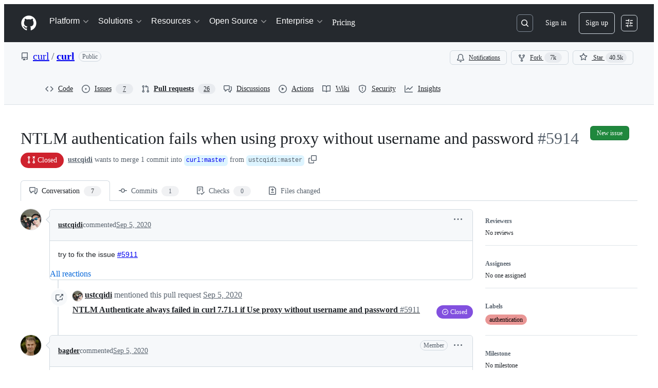

--- FILE ---
content_type: application/javascript
request_url: https://github.githubassets.com/assets/53432-1e8a50df9564.js
body_size: 172005
content:
"use strict";(globalThis.webpackChunk_github_ui_github_ui=globalThis.webpackChunk_github_ui_github_ui||[]).push([[33671,53432],{2265:(e,t,i)=>{i.d(t,{W:()=>o,j:()=>s});var n=i(74848),a=i(16522),r=i(96540);let l=(0,r.createContext)({});function s(e){let t,i,s=(0,a.c)(5),{children:o}=e,[d,c]=(0,r.useState)(!1);s[0]!==d?(t={isDialogOpen:d,setIsDialogOpen:c},s[0]=d,s[1]=t):t=s[1];let u=t;return s[2]!==o||s[3]!==u?(i=(0,n.jsx)(l,{value:u,children:o}),s[2]=o,s[3]=u,s[4]=i):i=s[4],i}let o=()=>(0,r.use)(l);try{l.displayName||(l.displayName="DialogStateContext")}catch{}try{s.displayName||(s.displayName="DialogStateProvider")}catch{}},3038:(e,t,i)=>{i.d(t,{Av:()=>L,Ji:()=>f,Lp:()=>v,Ls:()=>j,Mk:()=>x,Po:()=>u,S4:()=>w,Yf:()=>D,a1:()=>S,a2:()=>s,dT:()=>_,dv:()=>p,j2:()=>C,oH:()=>o,qK:()=>m,qX:()=>d,u6:()=>c,xB:()=>h,x_:()=>g});var n=i(13083),a=i(61583),r=i(66358),l=i(36729);function s(e,t,i){return"left"===i?!u(e)&&e.left===t:!u(e)&&(0,n.XU)(e.type)===i&&e.right===t}function o(e,t){return"LEFT"===t?`L${e}`:`R${e}`}function d(e,t,i){let n=`-${u(t)||"number"!=typeof t?.left?"empty":t?.left}`,a=i?`-${u(i)||"number"!=typeof i.right?"empty":i.right}`:"";return`${e}${n}${a}`}function c(e,t){return`${e}-${t}`}function u(e){return void 0===e||!!e&&e===l.Vv}function m(e){return!!e&&e!==l.Vv}function f(e){return"CONTEXT"===e.type}function h(e){return u(e)||f(e)||"INJECTED_CONTEXT"===e.type}function p(e,t){return t===r.w$.Empty||t===r.w$.Hunk?[e,void 0]:y(e,r.JF[t])}function g(e,t){let i;switch(t){case r.w$.Addition:i=r.JF[r.w$.Addition];break;case r.w$.Deletion:i=r.JF[r.w$.Deletion];break;case r.w$.Context:case r.w$.InjectedContext:i=r.JF[r.w$.Context]}return y(e,i)}function y(e,t){if(!t||!e.startsWith(t))return[e,void 0];let i=e[0];return[e.substring(1),i]}function x(e){let t=[],i=[],n=()=>{for(;t.length<i.length;)t.push(l.Vv);for(;i.length<t.length;)i.push(l.Vv)};for(let a of e)switch(a.type){case"ADDITION":i.push(a);break;case"DELETION":t.push(a);break;case"CONTEXT":case"INJECTED_CONTEXT":case"HUNK":n(),t.push(a),i.push(a)}return n(),{leftLines:t,rightLines:i}}function v(e){let t=[],i=[];for(let n of e)switch(n.type){case"ADDITION":i.push(n);break;case"DELETION":t.push(n);break;case"CONTEXT":case"INJECTED_CONTEXT":case"HUNK":t.push(n),i.push(n)}return{leftLines:t,rightLines:i}}function b(e){return["HUNK","CONTEXT","INJECTED_CONTEXT","DELETION"].includes(e.type)}function C({line:e,range:t,fileAnchor:i}){let n,{origin:r,pathname:l}=window.location;if(e){let r=b(e)?e.left:e.right;n=t&&r&&t.startLineNumber<=r&&t.endLineNumber>=r?(0,a.j$)(t):function(e,t){let i=b(e),n=i?e.left:e.right,r=i?"left":"right";if(null!==n)return(0,a.j$)({diffAnchor:t,endLineNumber:n,endOrientation:r,startLineNumber:n,startOrientation:r})}(e,i)}else t&&(n=(0,a.j$)(t));if(n)return`${r}${l}#${n}`}function w({hasThreads:e}){return e?"80px":"24px"}let N=["ADDITION","DELETION","CONTEXT"],S=(e,t)=>{if(u(e)||!e)return!1;let i=t.leftLines.concat(t.rightLines),n=i.filter(e=>!u(e)).map(e=>e.key),a=e.key;return i.length>0&&n.includes(a)?i.every(e=>!!u(e)||N.includes(e.type)):!!u(e)||N.includes(e.type)},j=e=>e?e.filter(e=>!u(e)).map(e=>{var t;let[i]=g((t=e.html,new DOMParser().parseFromString(t,"text/html").documentElement.textContent||""),e.type);return i}).join(`
`):"";function _(e){return!!(e.text.length<1&&("CONTEXT"===e.type||"INJECTED_CONTEXT"===e.type)||("DELETION"===e.type||"ADDITION"===e.type)&&1===e.text.length&&["+","-"].includes(e.text.charAt(0)))}let L=(e,t,i,n)=>{let a;if(e)return e;if(!u(t)){let e=(i?t.left:t.right)??0,r=i?"left":"right";a={startOrientation:r,endOrientation:r,startLineNumber:e,endLineNumber:e,diffAnchor:n}}return a};function D(e,t=!1,i=!1){let n;if(i)return"";switch(e){case"ADDITION":n=t?"var(--diffBlob-additionNum-bgColor, var(--diffBlob-addition-bgColor-num))":"var(--diffBlob-additionLine-bgColor, var(--diffBlob-addition-bgColor-line))";break;case"DELETION":n=t?"var(--diffBlob-deletionNum-bgColor, var(--diffBlob-deletion-bgColor-num))":"var(--diffBlob-deletionLine-bgColor, var(--diffBlob-deletion-bgColor-line))";break;case"HUNK":n=t?"var(--diffBlob-hunkNum-bgColor-rest, var(--diffBlob-hunk-bgColor-num))":"var(--diffBlob-hunkLine-bgColor, var(--bgColor-accent-muted))";break;case"EMPTY":n=t?"var(--diffBlob-emptyNum-bgColor, var(--diffBlob-hunk-bgColor-num))":"var(--diffBlob-emptyLine-bgColor, var(--bgColor-accent-muted))";break;default:n="var(--bgColor-default)"}return n}},3252:(e,t,i)=>{function n(e){return[...e.querySelectorAll(".js-blob-code-addition")].map(e=>e.textContent).filter(e=>null!==e)}function a(e){if(!e||e.length>1e5)return null;let t=e.split(/\r?\n/),i=!1,n="",a=[];for(let e=0;e<t.length;e++){let r=t[e];if(void 0!==r)if(i){if(r.match(/^ {0,3}(`{3,}|~{3,})[ \t]*$/))return a;let e=r;if(n.length>0){let t=RegExp(`^ {0,${n.length}}`);e=r.replace(t,"")}a.push(e)}else{let e=r.match(/^( {0,3})(`{3,}|~{3,})suggestion[ \t]*$/);if(e){i=!0,n=e[1]||"";continue}}}return null}i.d(t,{T:()=>a,y:()=>n})},3536:(e,t,i)=>{i.d(t,{I:()=>o,d_:()=>d,wu:()=>s});var n=i(16522),a=i(96379),r=i(96540),l=i(4095);function s(e,t){let i,s,o=(0,n.c)(5),[d,c]=(0,r.useState)(l.UI);return o[0]!==e?(i=()=>{if(!e)return;let t=!1;return(async()=>{c(l.UI);let i=await (0,a.Sr)(e);if(!t)try{if(i.ok){let e=await i.json();e.loading=!1,e&&c(e)}else c(l.Xx)}catch{c(l.Xx)}})(),function(){t=!0}},o[0]=e,o[1]=i):i=o[1],o[2]!==t||o[3]!==e?(s=[e,t],o[2]=t,o[3]=e,o[4]=s):s=o[4],(0,r.useEffect)(i,s),d}function o(e){let t,i,l=(0,n.c)(3),[s,o]=(0,r.useState)(void 0);return l[0]!==e?(t=()=>{e&&(async()=>{let t=await (0,a.Sr)(e);try{if(t.ok){let e=await t.json();e&&o(e.data)}}catch{}})()},i=[e],l[0]=e,l[1]=t,l[2]=i):(t=l[1],i=l[2]),(0,r.useEffect)(t,i),s}function d(e,t,i,n){let[s,o]=(0,r.useState)(l.UI),d=(0,r.useRef)([...Array(i)]),c=(0,r.useRef)(t);return(0,r.useEffect)(()=>{if(!e)return;let i=!1;async function n(t){let r=await (0,a.Sr)(`${e}?start_entry=${t}`);if(!i)try{if(r.ok){let e=await r.json();if(e){let t=0;for(let i=c.current;i<e.nextIndex;i++)d.current[i]=e.deferredCommits[t],t++;e.deferredCommits=d.current,e.loadMore&&c.current!==e.nextIndex?(c.current=e.nextIndex,e.error=!1,o(e),setTimeout(()=>n(e.nextIndex),0)):(c.current===e.nextIndex?e.error=!0:e.error=!1,o(e))}}else o(e=>({...e,loading:!1,error:!0,extraDiffEntries:d.current}))}catch{o(e=>({...e,loading:!1,deferredCommits:d.current}))}}return n(t),function(){i=!0}},[e,n,t]),(0,r.useEffect)(()=>{d.current=[],c.current=t},[e,n,t]),s}},4063:(e,t,i)=>{i.d(t,{v:()=>V,n:()=>U});var n=i(74848),a=i(96540),r=i(71323),l=i(97283),s=i(87134),o=i(1932),d=i(21132),c=i(15697),u=i(35750),m=i(18150),f=i(85242),h=i(8964),p=i(88243),g=i(16213),y=new WeakMap,x=new WeakMap,v=new WeakMap,b=new WeakSet;let Deque=class Deque{get size(){return(0,u._)(this,v)-(0,u._)(this,x)}get isEmpty(){return 0===this.size}pushFront(e){(0,h._)(this,x).value--,(0,u._)(this,y).set((0,u._)(this,x),e)}pushFrontMany(e){for(let t=e.length-1;t>=0;t--){let i=e[t];void 0!==i&&((0,h._)(this,x).value--,(0,u._)(this,y).set((0,u._)(this,x),i))}}pushBack(e){(0,u._)(this,y).set((0,u._)(this,v),e),(0,h._)(this,v).value++}pushBackMany(e){for(let t of e)(0,u._)(this,y).set((0,u._)(this,v),t),(0,h._)(this,v).value++}popFront(){if(this.isEmpty)return;let e=(0,u._)(this,y).get((0,u._)(this,x));return(0,u._)(this,y).delete((0,u._)(this,x)),(0,h._)(this,x).value++,(0,p._)(this,b,C).call(this),e}popFrontMany(e){let t=[],i=Math.min(e,this.size);for(let e=0;e<i;e++)t.push((0,u._)(this,y).get((0,u._)(this,x))),(0,u._)(this,y).delete((0,u._)(this,x)),(0,h._)(this,x).value++;return(0,p._)(this,b,C).call(this),t}popBack(){if(this.isEmpty)return;(0,h._)(this,v).value--;let e=(0,u._)(this,y).get((0,u._)(this,v));return(0,u._)(this,y).delete((0,u._)(this,v)),(0,p._)(this,b,C).call(this),e}popBackMany(e){let t=[],i=Math.min(e,this.size);for(let e=0;e<i;e++)(0,h._)(this,v).value--,t.push((0,u._)(this,y).get((0,u._)(this,v))),(0,u._)(this,y).delete((0,u._)(this,v));return(0,p._)(this,b,C).call(this),t}peekFront(){if(!this.isEmpty)return(0,u._)(this,y).get((0,u._)(this,x))}peekBack(){if(!this.isEmpty)return(0,u._)(this,y).get((0,u._)(this,v)-1)}at(e){if(!(e<0)&&!(e>=this.size))return(0,u._)(this,y).get((0,u._)(this,x)+e)}clear(){(0,u._)(this,y).clear(),(0,f._)(this,x,0),(0,f._)(this,v,0)}asArray(){let e=[];for(let t=(0,u._)(this,x);t<(0,u._)(this,v);t++)e.push((0,u._)(this,y).get(t));return e}*[Symbol.iterator](){for(let e=(0,u._)(this,x);e<(0,u._)(this,v);e++)yield(0,u._)(this,y).get(e)}*reverse(){for(let e=(0,u._)(this,v)-1;e>=(0,u._)(this,x);e--)yield(0,u._)(this,y).get(e)}constructor(e){if((0,g._)(this,b),(0,m._)(this,y,{writable:!0,value:new Map}),(0,m._)(this,x,{writable:!0,value:0}),(0,m._)(this,v,{writable:!0,value:0}),e)for(const t of e)this.pushBack(t)}};function C(){if(-1e6>(0,u._)(this,x)||(0,u._)(this,v)>1e6){let e=new Map,t=0;for(let i=(0,u._)(this,x);i<(0,u._)(this,v);i++)e.set(t,(0,u._)(this,y).get(i)),t++;(0,f._)(this,y,e),(0,f._)(this,x,0),(0,f._)(this,v,t)}}let w="undefined"!=typeof globalThis&&void 0!==globalThis.window,N="undefined"!=typeof process&&!1,S={timeout:150,useIdleCallback:!0};var j=i(61583),_=i(79472),L=i(43362),D=i(48845),I=i(20622),R=i(96379),k=i(16235),T=i(69599);function E({basePath:e,effectiveRange:t,hideWhitespace:i}){return[I.uT.diffEntries,e,`baseOid:${t.baseOid}`,`headOid:${t.headOid}`,`hideWhitespace:${i}`]}async function A(e){let t=(0,k.S)(),i=E(e),n=await F(e);return n&&n.length>0&&t.setQueryData(i,(0,o.jM)(e=>{if(!e)return n;for(let t of n)e.find(e=>e.pathDigest===t.pathDigest)||e.push(t)})),n}async function O(e){let t,i=(0,k.S)(),n=E(e),a=i.getQueryData(n);if(a?.length){let i=new Set(a.map(e=>e.path));if(0===(t=e.paths.filter(e=>!i.has(e))).length)return a}else t=e.paths;let r=await F({...e,paths:t});return r&&r.length>0&&i.setQueryData(n,(0,o.jM)(e=>{if(!e)return r;for(let t of r)e.find(e=>e.pathDigest===t.pathDigest)||e.push(t)})),(i.getQueryData(n)||[]).filter(t=>e.paths.includes(t.path))}async function F({basePath:e,fullDiff:t,effectiveRange:i,paths:n,contextRanges:a,signal:r,hideWhitespace:l,isComparisonOutdated:s}){let o=new URLSearchParams,d=n.map(e=>encodeURIComponent(e));if(o.append("paths",d.join(",")),a){let e=n.map(e=>(a[e]??[]).map(([e,t])=>`${e}-${t}`).join(",")).join(":");o.append("ctx",e)}o.append("w",l?"1":"0"),i.baseOid===t.baseOid?o.append("range",i.headOid):o.append("range",`${i.baseOid}..${i.headOid}`),s&&o.append("outdated","1");let c=`${e}/page_data/${I.uT.diffEntries}?${o.toString()}`;try{let e=await (0,R.Sr)(c,{signal:r});if(r?.aborted)return;let t=await (0,D.hp)(e);return(0,D.R)(e,t),t??void 0}catch(e){if(e instanceof Error&&"AbortError"===e.name)return;throw e}}function P(e,t,i,n){return[I.uT.diffContextLines,e,t,i,n]}async function M({contextLineRanges:e,basePath:t,path:i,w:n="0",fullDiff:a,effectiveRange:r}){let l=new URLSearchParams;for(let t of(l.append("path",i),e))l.append("context_line_ranges[]",JSON.stringify(t));l.append("w",n),r.baseOid===a.baseOid?l.append("range",r.headOid):l.append("range",`${r.baseOid}..${r.headOid}`);let s=`${t}/page_data/${I.uT.diffContextLines}?${l.toString()}`,o=await (0,R.QJ)(s);if(o.ok)return await o.json()??void 0}var $=i(88008);let B=(0,a.createContext)(null);function U(e){let t=(0,a.use)(B);if(!t)throw Error("Missing PullRequestStoreProvider in the tree");return(0,r.P)(t,e)}let H={forceUnifiedView:!1,useChangeGroups:!1,useInlineComments:!0,useEditOptions:!0,useFileTree:!1,useAdvancedToolbar:!1,useBasicToolbar:!0,userCanComment:!0,treeCollapsedByDefault:!1,treeEnableInlineCompactMode:!1},V=({initData:e,configOpts:t=H,children:i})=>{var r,l,s,o,d,c;let u,m,f=(0,a.useRef)(null),h=(0,_.Qn)(e.user.viewSettings.hideWhitespace),p=(0,_.C0)(e.user.viewSettings.splitPreference),g=e.user.viewSettings.commentsPreference,{data:y}=(0,_.ID)({splitPreference:p,lineSpacing:e.user.viewSettings.lineSpacing,commentsPreference:g});(0,a.useEffect)(()=>{f.current&&y&&f.current.getState().viewSettingsActions.setViewSettings(y)},[y]);let x=(0,L.Wp)(e.diffSummaries),v=(0,L.Be)(e.diffSummaries),b=(0,L.wm)(e.viewerPendingReview),C=(0,L.Sl)(e.diffContents),w=(0,L.jH)(e.markers,e.diffSummaries),N=(0,$.Ol)(e.pullRequest.pathName,e.pullRequest.comparison.headOid);return f.current||(r=e.comparison.selectedRange?.baseOid,l=e.comparison.selectedRange?.headOid,s=e.pullRequest.pathName,o=e.diffContents,d=e.pullRequest.comparison,c=h,u=(0,k.S)(),m=E({basePath:s,effectiveRange:{baseOid:r??d.baseOid,headOid:l??d.headOid},hideWhitespace:c}),u.setQueryData(m,o),f.current=G({baseOid:e.pullRequest.comparison.baseOid,headOid:e.pullRequest.comparison.headOid,selectedCommitRange:e.comparison.selectedRange,comparisonView:e.comparison.viewing,changeGroupGeneration:e.changeGroupGeneration,currentUser:e.user,hideWhitespace:h,isSingleFileMode:e.isSingleFileMode,collapsedFilesMap:v,initialSummariesViewedStatus:v,initialSummariesViewedCount:e.user.viewedFilesCount,diffEntries:C,commentsPreference:g,initialDiffSummaries:x,initialLoadedPathDigests:new Set(e.diffContents.map(e=>e.pathDigest)),markers:w,basePath:e.pullRequest.pathName,pendingReview:b,pullRequest:e.pullRequest,baseRepository:e.repository,selectedPathDigest:(0,j.jU)((0,j.o9)()),initialActiveBatch:N.length>0?N:void 0,showChangeGroupPreference:e.user.viewSettings.showChangeGroups,configOpts:t,viewSettings:y})),(0,n.jsx)(B,{value:f.current,children:i})},G=e=>(0,l.y)()((0,s.lt)((...t)=>({...(({changeGroupGeneration:{canAccessChangeGroups:e,changeGroups:t,changeGroupFeedbackOptions:i,latestChangeGroupOrchestration:n,changeGroupGenerationChannel:a,unavailableReason:r},showChangeGroupPreference:l})=>s=>({changeGroupGeneration:{canAccessChangeGroups:e,changeGroups:t,changeGroupFeedbackOptions:i,latestChangeGroupOrchestration:n,changeGroupGenerationChannel:a,unavailableReason:r},showChangeGroupPreference:l,changeGroupGenerationActions:{updateChangeGroupGeneration:e=>s(t=>({changeGroupGeneration:{...t.changeGroupGeneration,...e},showChangeGroupPreference:t.showChangeGroupPreference}),void 0,"updateChangeGroupGeneration"),updateChangeGroupPreference:e=>s(t=>({changeGroupGeneration:t.changeGroupGeneration,showChangeGroupPreference:e}),void 0,"updateChangeGroupPreference")}}))(e)(...t),...((e,t)=>({codeowners:void 0,codeownersActions:{setCodeowners:t=>{e({codeowners:t},void 0,"updateCodeowners")}}}))(...t),...(({baseOid:e,headOid:t,selectedCommitRange:i,comparisonView:n,hideWhitespace:a})=>r=>({comparisonInfo:{fullDiff:{baseOid:e,headOid:t},selectedRange:i,effectiveRange:i??{baseOid:e,headOid:t},hideWhitespace:a,comparisonView:n},isComparisonOutdated:!1,comparisonInfoActions:{updateWhitespace:e=>r(t=>({comparisonInfo:{...t.comparisonInfo,hideWhitespace:e}}),void 0,"comparisonInfo#updateWhitespace"),markComparisonOutdated:()=>r(()=>({isComparisonOutdated:!0}),void 0,"comparisonInfo#markComparisonOutdated")}}))(e)(...t),...(({configOpts:e})=>t=>({configOpts:e,configOptsActions:{updateConfigOpts:e=>{t(t=>({configOpts:{...t.configOpts,...e}}))}}}))(e)(...t),...(({currentUser:e})=>t=>({currentUser:e,currentUserActions:{updateCurrentUser:e=>{t(t=>({currentUser:{...t.currentUser,...e}}))}}}))(e)(...t),...((e,t)=>({diffFilter:{state:{activeChangeGroupId:void 0,filterText:"",fileExtensions:{},unselectedFileExtensions:new Set,showDeletedFiles:!0,showOnlyManifestFiles:!1,showOnlyOwnedFiles:!1,showVendoredFiles:!0,showViewedFiles:!0},filtersInteractedWith:!1},diffFilterActions:{updateDiffFilter:(i,n)=>{e({diffFilter:{...t().diffFilter,state:{...t().diffFilter.state,...i},filtersInteractedWith:t().diffFilter.filtersInteractedWith||!!n}},void 0,"updateFilters")},clearAllFilters:()=>{e({diffFilter:{...t().diffFilter,state:{...t().diffFilter.state,filterText:"",unselectedFileExtensions:new Set,showOnlyOwnedFiles:!1,showDeletedFiles:!0,showOnlyManifestFiles:!1,showVendoredFiles:!0,showViewedFiles:!0},filtersInteractedWith:!0}},void 0,"clearAllFilters")}}}))(...t),...(({initialDiffSummaries:e,initialSummariesViewedStatus:t,initialSummariesViewedCount:i})=>(n,a)=>({diffSummaries:e,summariesViewedCount:i,summariesViewedStatus:t,codeowners:void 0,getPathDigestFromThreadID:e=>{for(let t of Object.values(a().diffSummaries))if(t.markersMap){for(let[i,n]of Object.entries(t.markersMap))if(n.threads.some(t=>Number(t.id)===Number(e)))return t.pathDigest}},getPathDigestFromAnnotationID:e=>{for(let t of Object.values(a().diffSummaries))if(t.markersMap){for(let[i,n]of Object.entries(t.markersMap))if(n.annotations.some(t=>t.id===e))return t.pathDigest}},diffSummariesActions:{setDiffSummaries:e=>{n({diffSummaries:e},void 0,"updateDiffSummaries")},setDiffViewed:(e,t)=>{n(i=>i.diffSummaries?{summariesViewedStatus:(0,o.jM)(i.summariesViewedStatus,i=>{i[e]=t}),summariesViewedCount:i.summariesViewedCount+(t?1:-1),diffSummaries:(0,o.jM)(i.diffSummaries,i=>{i[e]&&(i[e].markedAsViewed=t)})}:i)},onCommentThreadAdded:({path:e,diffLineKey:t,startPosition:i,threadID:a})=>{n((0,o.jM)(n=>{if(!n.diffSummaries)return;let r=n.diffSummaries[e];if(!r)return;let l=r.markersMap??{};l[t]||(l[t]={threads:[],annotations:[]}),l[t].threads.push({id:parseInt(a),start:i}),r.totalCommentsCount=(r.totalCommentsCount||0)+1}),void 0,"commentAddedForDiffSummary")},onCommentThreadDeleted:({path:e,threadID:t})=>{n((0,o.jM)(i=>{if(!i.diffSummaries)return;let n=i.diffSummaries[e];if(n&&n?.totalCommentsCount&&n?.markersMap)for(let[e,i]of Object.entries(n.markersMap))i.threads=i.threads.filter(e=>e.id!==parseInt(t)),0===i.threads.length&&0===i.annotations.length&&delete n.markersMap[e]}),void 0,"commentDeletedForDiffSummary")}}}))(e)(...t),...(({markers:e})=>(t,i)=>({markers:e,getThread:(e,t,n)=>{let a=i().markers;if(a)return a[t]?.[n]?.threads?.find(t=>Number(t.id)===e)},getThreadFromCommentID:e=>{let t=i().markers;if(!t)return;let n=Object.values(t).flatMap(e=>Object.values(e).flatMap(e=>e?.threads??[]));if(n){for(let t of Object.values(n))if(t?.commentsData?.comments.some(t=>t.databaseId===e))return t}},getAnnotationFromID:e=>{let t=i().markers;if(!t)return;let n=Object.values(t).flatMap(e=>Object.values(e).flatMap(e=>e?.annotations??[]));if(n){for(let t of Object.values(n))if(t.databaseId===e)return t}},markersActions:{updateThread:(e,n,a,r)=>{let l=i().markers;if(!l)return;let s=r(l[n]?.[a]?.threads?.find(t=>Number(t.id)===e));s&&t({markers:(0,o.jM)(l,t=>{let i=t[n]?.[a]?.threads?.findIndex(t=>Number(t.id)===e);if(void 0===i||-1===i)t[n]||(t[n]={}),t[n][a]||(t[n][a]={threads:[],annotations:[]}),t[n][a].threads.push(s);else if(t[n]&&t[n][a]&&-1!==i){let e=s.positioning??t[n][a].threads[i]?.positioning,r=s.subject??t[n][a].threads[i]?.subject,l={...s,positioning:e,subject:r};t[n][a].threads[i]=l}})},void 0,"updateThread")},updateThreads:e=>{let n=i().markers;n&&t({markers:(0,o.jM)(n,t=>{for(let i of Object.keys(n)){let n=t[i];if(n)for(let t of Object.keys(n)){let i=n[t];if(!i)continue;let a=i.threads;a&&(i.threads=e(a))}}})})},deleteThreadComment:(e,n,a,r)=>{let l="not_found",s=i().markers;return s&&t({markers:(0,o.jM)(s,t=>{let i=t[a]?.[r]?.threads?.find(t=>Number(t.id)===e);if(!i){l="not_found";return}let s=i.commentsData,o=s?.comments.filter(e=>e.id!==n)??[];if(!s||s.comments.length===o.length){l="not_found";return}if(0===o.length){l="thread_deleted";let i=t[a]?.[r]?.threads;if(i){let t=i.findIndex(t=>Number(t.id)===e);-1!==t&&i.splice(t,1)}}else l="comment_deleted",s&&(s.comments=o)})},void 0,"deleteThreadComment"),l},updateThreadComment:({threadID:e,filePath:n,lineMarkersKey:a,match:r,transform:l})=>{let s=i().markers;s&&t({markers:(0,o.jM)(s,t=>{let i,s=t[n]?.[a]?.threads?.find(t=>Number(t.id)===e);if(!s)return;let o=s.commentsData,d=o?.comments.findIndex(r);"number"==typeof d&&-1!==d&&(i=o?.comments[d]);let c=l(i);c&&(-1===d||"number"!=typeof d?o?.comments.push(c):o&&o.comments&&(o.comments[d]=c))})},void 0,"updateThreadComment")}}}))(e)(...t),...(({initialDiffSummaries:e,initialLoadedPathDigests:t,selectedPathDigest:i})=>(n,r)=>{let l=(({get:e,initialLoadedPathDigests:t})=>{let i=new Deque,n=new Set(t),r=new Set,l=!1,s=!1,o=4,d=null,u=()=>{d?.cancel(),d=function(e,t={}){let{timeout:i,useIdleCallback:n}={...S,...t};if(!w||N)return e(),{cancel:()=>{}};let r=()=>{"function"==typeof a.startTransition?(0,a.startTransition)(e):e()},l=globalThis;if(n&&"function"==typeof l.requestIdleCallback){let e=l.requestIdleCallback(r,{timeout:i});return{cancel:()=>{"function"==typeof l.cancelIdleCallback&&l.cancelIdleCallback(e)}}}let s=setTimeout(r,0);return{cancel:()=>{clearTimeout(s)}}}(m,{timeout:50})},m=async()=>{let{entriesMap:t,entriesOrder:a,selectedPathDigest:d}=e();if(a.length===n.size){s=!1;return}if(l&&0===i.size){let e=d?a.indexOf(d):a.findIndex(e=>!n.has(e));if(e>0)for(let l=e;l<a.length;l++){let e=a[l];if(!e||(n.has(e)||r.has(e)||(t[e]?.loadSolo?i.pushFront(e):i.pushBack(e)),i.size>=o))break}}let m=[];for(;i.size>0&&m.length<o;){let e=i.popFront();if(!e||n.has(e)||r.has(e))continue;let a=t[e]?.path;a&&(m.push(a),r.add(e))}if(!m.length)return u();let f=(0,c.i)({paths:new Set(m),diffSummaries:e().diffSummaries});for(let t of(await e().diffEntriesActions.loadDiffEntries({paths:m,contextRanges:f})))r.delete(t.pathDigest),n.add(t.pathDigest);return u()};return{startQueue:(e={autoLoadAllDiffs:!1})=>{s||(s=!0,l=e.autoLoadAllDiffs??!1,u())},loadPriority:e=>{i.pushFrontMany(e),o=e.length,u()},loadMore:(e,t)=>{let n="string"==typeof e?e:e.pathDigest;i.pushBack(n),u()}}})({get:r,initialLoadedPathDigests:t}),{entriesMap:s,entriesOrder:o}=function({diffSummaries:e,loadedPathDigests:t,loadingPathDigests:i,selectedPathDigest:n}){let a=!0,r=Object.values(e),l=n?r.findIndex(e=>e.pathDigest===n):-1,s={},o=[];for(let e=0;e<r.length;e++){let n,c,u=r[e];if(!u)continue;let{path:m,pathDigest:f}=u;n=t.has(f)?d.s.Loaded:i?.has(f)?d.s.Loading:d.s.NotLoaded;let h=!1;n===d.s.Loaded||n===d.s.Loading?(c="RENDER",h=!1):(e===l?(c="EAGER_AUTO_LOAD",h=!0):(c=e<l?"LAZY_AUTO_LOAD":e===l+1?"EAGER_AUTO_LOAD":a?"EAGER_AUTO_LOAD":"HIDE",h=!1),a&&"LAZY_AUTO_LOAD"!==c&&(a=!1));let p={path:m,pathDigest:f,loadingStatus:n,renderMode:c,loadSolo:h};s[f]=p,o.push(f)}return{entriesMap:s,entriesOrder:o}}({diffSummaries:e,loadedPathDigests:t,selectedPathDigest:i});return{entriesMap:s,entriesOrder:o,selectedPathDigest:i,getSelectedPathDigest:()=>r().selectedPathDigest,getProgressiveDiffEntryByPathDigest:e=>e?r().entriesMap[e]:void 0,progressiveDiffsActions:{startQueue:l.startQueue,loadPriority:l.loadPriority,loadMore:l.loadMore,updateSelectedPathDigest:e=>{n({selectedPathDigest:e},void 0,"updateSelectedPathDigest")},updateSelectedPathDigestAndFetch:e=>{n({selectedPathDigest:e},void 0,"updateSelectedPathDigest"),e&&l.loadMore(e)}}}})(e)(...t),...(({collapsedFilesMap:e})=>(t,i)=>({collapsedFilesMap:e,getCollapsedDiffStatus:e=>i().collapsedFilesMap?.[e]??!1,filesCollapsedStatusActions:{updateFileCollapsedStatus:(e,n)=>{let a=i().collapsedFilesMap;a&&t({collapsedFilesMap:(0,o.jM)(a,t=>{t[e]=n})},void 0,"updateFileCollapsedStatus")},updateAllFilesCollapsedStatus:e=>{let n=i().collapsedFilesMap;n&&t({collapsedFilesMap:(0,o.jM)(n,t=>{for(let i of Object.keys(t))t[i]=e})},void 0,"updateAllFilesCollapsedStatus")}}}))(e)(...t),...(({pendingReview:e})=>(t,i)=>({pendingReview:e,pendingReviewActions:{addPendingComment:e=>{let n=i().pendingReview;n&&t({pendingReview:(0,o.jM)(n,t=>{t.pendingReviewIDs||(t.pendingReviewIDs=[]),t.pendingReviewIDs.push(e)})},void 0,"addPendingComment")},removePendingComment:e=>{let n=i().pendingReview;n&&t({pendingReview:(0,o.jM)(n,t=>{let i=t.pendingReviewIDs?.filter(t=>t!==e);t.pendingReviewIDs=i})},void 0,"removePendingComment")},clearPendingReview:()=>{let e=i().pendingReview;e&&t({pendingReview:(0,o.jM)(e,e=>{e.id=void 0,e.pendingReviewIDs=[],e.comments=[]})},void 0,"clearPendingReview")}}}))(e)(...t),...(({basePath:e,diffEntries:t,baseOid:i,headOid:n,selectedCommitRange:a})=>(r,l)=>{let s=a??{baseOid:i,headOid:n},c=(0,k.S)();for(let[i,n]of Object.entries(t)){let t=P(e,n.path,s.baseOid,s.headOid);c.setQueryData(t,()=>n.diffLines)}return{diffEntries:t,diffEntriesActions:{updateDiffEntries:t=>{let i={};for(let n of t){let t=P(e,n.path,l().comparisonInfo.effectiveRange.baseOid,l().comparisonInfo.effectiveRange.headOid);c.setQueryData(t,n.diffLines),i[n.path]=n}let n=Object.keys(i);r((0,o.jM)(e=>{for(let t of n){let n=i[t];if(n){e.diffEntries[t]=n;let i=e.entriesMap?.[n.pathDigest];i&&(i.loadingStatus=d.s.Loaded,i.renderMode="RENDER",i.loadSolo=!1)}}}),void 0,"updateDiffEntriesAndProgressiveDiffs")},loadDiffEntries:async t=>{var i;let n=await (i={basePath:e,...t,...l().comparisonInfo,isComparisonOutdated:l().isComparisonOutdated},(0,T.G7)("pr_sfv_new_diff_fetch")?O(i):A(i));return n&&0!==n.length?(l().diffEntriesActions.updateDiffEntries(n),n):[]},fetchContextLines:async({path:t,contextLineRanges:i,w:n="0"})=>{let a=P(e,t,l().comparisonInfo.effectiveRange.baseOid,l().comparisonInfo.effectiveRange.headOid),s=l().diffEntries[t];s&&await c.fetchQuery({queryKey:a,queryFn:async()=>{let o=await M({contextLineRanges:i,basePath:e,path:t,w:n,...l().comparisonInfo}),d=s.diffLines,u=c.setQueryData(a,e=>d=function(e,t){let i=new Map;for(let t of e){let e=`${t.left}-${t.right}`;i.set(e,t)}return t.map(e=>{let t=`${e.left}-${e.right}`,n=i.get(t);return n?{...e,position:n.position,displayNoNewLineWarning:n.displayNoNewLineWarning}:{...e,position:null,threadsData:void 0}})}(e??s.diffLines,o?.diffEntryLines??[]));return r(e=>({...e,diffEntries:{...e.diffEntries,[t]:{...s,diffLines:d}}}),void 0,"addContextLinesToDiffEntry"),u}})}}}})(e)(...t),...(({markers:e})=>(t,i)=>{let n,a,r=(0,j.Gl)(),l=(0,j.e3)();if(e){if(r){let t=Object.values(e||{}).flatMap(e=>Object.values(e).flatMap(e=>e?.threads??[]));if(t){let e=Number(r);for(let i of Object.values(t)){let t=i?.commentsData?.comments;if(i&&t)for(let r of t)Number(r.databaseId)===e&&(n=i.id,a=e)}}}else if(l){let t=Object.values(e).flatMap(e=>Object.values(e).flatMap(e=>e?.annotations??[]));if(t){let e=Number(l);for(let i of Object.values(t))Number(i.databaseId)===e&&(n=i.id)}}}return{markerAndDiffNavigation:{markerId:n,commentId:a,getCommentId:()=>i().markerAndDiffNavigation.commentId,getMarkerId:()=>i().markerAndDiffNavigation.markerId},markerAndDiffNavigationActions:{navigateToSelectedComment:e=>{let n=i().getThreadFromCommentID(e);if(n){let a=i().getPathDigestFromThreadID(n.id);a&&(i().progressiveDiffsActions.updateSelectedPathDigest(a),i().progressiveDiffsActions.loadMore(a)),t(t=>({markerAndDiffNavigation:{...t.markerAndDiffNavigation,commentId:e,markerId:n?.id}}))}},navigateToSelectedAnnotation:e=>{let n=i().getAnnotationFromID(e);if(n){let a=i().getPathDigestFromAnnotationID(e);a&&(i().progressiveDiffsActions.updateSelectedPathDigest(a),i().progressiveDiffsActions.loadMore(a)),t(e=>({markerAndDiffNavigation:{...e.markerAndDiffNavigation,commentId:void 0,markerId:n.id}}))}},handleHashUpdate:()=>{let e=(0,j.Gl)(),t=(0,j.e3)(),n=(0,j.jU)(window.location.hash),a=i(),r=a.markerAndDiffNavigation.commentId,l=a.markerAndDiffNavigation.markerId,s=a.selectedPathDigest;if(e&&(e!==r||!s))a.markerAndDiffNavigationActions.navigateToSelectedComment(e);else if(t){let e=a.getAnnotationFromID(t),i=e?.id;i&&i!==l&&a.markerAndDiffNavigationActions.navigateToSelectedAnnotation(t)}else n&&n!==s?(a.progressiveDiffsActions.updateSelectedPathDigest(n),a.progressiveDiffsActions.loadMore(n)):e||t||n||!s||a.progressiveDiffsActions.updateSelectedPathDigest(void 0)}}}})(e)(...t),...(({isSingleFileMode:e,commentsPreference:t})=>i=>({isSingleFileMode:e,commentsPreference:t,settingsActions:{updateCommentsPreference:e=>{i(()=>({commentsPreference:e}))}}}))(e)(...t),...(({pullRequest:e})=>(t,i)=>({pullRequest:{state:e.state,basePath:e.pathName,id:e.id,number:e.number},pullRequestActions:{updatePullRequestState:e=>{t({pullRequest:{...i().pullRequest,state:e}},void 0,"pullRequest#updatePullRequestState")}}}))(e)(...t),...(({baseRepository:e})=>()=>({repository:{baseRepository:{id:e.id,ownerLogin:e.ownerLogin,name:e.name}}}))(e)(...t),...(t=>({suggestionBatch:{activeBatch:e.initialActiveBatch??[],isSuggestionBatchPending:(e.initialActiveBatch?.length??0)>0},suggestionBatchActions:{addSuggestionToBatch:e=>t(t=>{if(t.suggestionBatch.activeBatch.some(t=>t.commentDatabaseId===e.commentDatabaseId&&t.suggestionIndex===e.suggestionIndex))return t;let i=[...t.suggestionBatch.activeBatch,e];return{suggestionBatch:{...t.suggestionBatch,activeBatch:i,isSuggestionBatchPending:i.length>0}}}),removeSuggestionFromBatch:e=>t(t=>{let i=t.suggestionBatch.activeBatch.filter(t=>t.commentDatabaseId!==e.commentDatabaseId||t.suggestionIndex!==e.suggestionIndex);return{suggestionBatch:{...t.suggestionBatch,activeBatch:i,isSuggestionBatchPending:i.length>0}}}),clearSuggestionBatch:()=>t(e=>({suggestionBatch:{...e.suggestionBatch,activeBatch:[],isSuggestionBatchPending:!1}})),loadActiveBatchFromStorage:e=>t(t=>({suggestionBatch:{...t.suggestionBatch,activeBatch:e,isSuggestionBatchPending:e.length>0}}))}}))(...t),...(t=>({viewSettings:e.viewSettings,viewSettingsActions:{setViewSettings:e=>t({viewSettings:e})}}))(...t)}),{name:"pull-request-store"}));try{B.displayName||(B.displayName="PullRequestStoreContext")}catch{}try{V.displayName||(V.displayName="PullRequestStoreProvider")}catch{}},4095:(e,t,i)=>{i.d(t,{M2:()=>d,NO:()=>c,UI:()=>l,Xx:()=>s,ej:()=>m,xs:()=>u});var n=i(74848),a=i(16522),r=i(96540);let l={deferredCommits:[],renameHistory:null,loading:!0},s={deferredCommits:[],renameHistory:null,loading:!1},o=(0,r.createContext)(l);function d(e){let t,i=(0,a.c)(3),{children:r,deferredData:l}=e;return i[0]!==r||i[1]!==l?(t=(0,n.jsx)(o,{value:l,children:r}),i[0]=r,i[1]=l,i[2]=t):t=i[2],t}function c(e){let t=(0,r.use)(o),i=t.error,n=t.deferredCommits?.find(t=>t?.oid===e);return i&&void 0===n&&(n={oid:e,statusCheckStatus:void 0}),n}function u(){return(0,r.use)(o).loading}function m(){return(0,r.use)(o).renameHistory}try{o.displayName||(o.displayName="DeferredCommitDataContext")}catch{}try{d.displayName||(d.displayName="DeferredCommitDataProvider")}catch{}},5007:(e,t,i)=>{i.d(t,{b:()=>ap});var n,a,r,l,s=i(74848),o=i(16522),d=i(70719),c=i(79472),u=i(18799),m=i(69599),f=i(83494),h=i(70843),p=i(57387),g=i(87555),y=i(34164),x=i(96540),v=i(70170),b=i(56051),C=i(5524),w=i(57478),N=i(96459),S=i(53627),j=i(82603),_=i(93211);function L(e){let t,i,n,a,r,l,d,c,u,m,f,h,p,g,y,L,I=(0,o.c)(62),{ref:R,basePath:k,fileFilterMenuOptions:T,fileFilterState:E,filterSize:A,viewerLogin:O,setFileFilterState:F}=e,[P]=(0,N.o)();I[0]!==k?(t={basePath:k},I[0]=k,I[1]=t):t=I[1];let{data:M}=(0,j.dG)(t),$=(0,x.useRef)(null);I[2]===Symbol.for("react.memo_cache_sentinel")?(i=()=>({focus:()=>{$.current?.focus()}}),I[2]=i):i=I[2],(0,x.useImperativeHandle)(R,i),I[3]!==E?(n={...E},I[3]=E,I[4]=n):n=I[4];let{filterText:B,fileExtensions:U,unselectedFileExtensions:H,showOnlyOwnedFiles:V,showDeletedFiles:G,showOnlyManifestFiles:q,showVendoredFiles:z,showViewedFiles:K}=n,{canSeeDeletedFilesFilter:W,canSeeOnlyManifestFilesFilter:Q,canSeeVendorFilesFilter:X}=T,Y=(0,_.q6)(),{clearAllFilters:J}=(0,_.or)(),{canSeeCodeownersFilter:Z}=T,ee=0;if(M){let e;Z=M.isViewerOneOfMultipleCodeowners,I[5]!==M.ownershipByPath?(e=Object.values(M.ownershipByPath).filter(D),I[5]=M.ownershipByPath,I[6]=e):e=I[6],ee=e.length}let et=(0,x.useRef)((0,v.s)(e=>en({filterText:e}),250)),ei=(e,t)=>{let i=H;"selectFileExtension"===e?i=new Set([...H].filter(e=>e!==t.extension)):"unselectFileExtension"===e&&(i=new Set([...H,t.extension]));let n=Object.keys(U).filter(e=>!i.has(e)),a=new URLSearchParams(P);a.delete("file-filters[]"),n.map(e=>{a.append("file-filters[]",e)}),en({unselectedFileExtensions:i},a)};I[7]!==F?(a=(e,t)=>{t&&(0,S.MM)(t),F({...e})},I[7]=F,I[8]=a):a=I[8];let en=a;I[9]!==J||I[10]!==P?(r=()=>{let e=new URLSearchParams(P);e.delete("file-filters[]"),e.delete("owned-by[]"),e.delete("show-deleted-files"),e.delete("manifests"),e.delete("show-vendored-files"),e.delete("show-viewed-files"),(0,S.MM)(e),J()},I[9]=J,I[10]=P,I[11]=r):r=I[11];let ea=r;return I[12]!==et?(l=e=>et.current(e),I[12]=et,I[13]=l):l=I[13],I[14]!==Z||I[15]!==ee||I[16]!==en||I[17]!==P||I[18]!==V||I[19]!==O?(d=Z&&(0,s.jsxs)(s.Fragment,{children:[(0,s.jsx)(C.l.Divider,{}),(0,s.jsx)(C.l.Group,{selectionVariant:"single",children:(0,s.jsx)(C.l.Item,{selected:V,onSelect:()=>{if(!O)return;let e=new URLSearchParams(P);V?e.delete("owned-by[]",O):e.set("owned-by[]",O),en({showOnlyOwnedFiles:!V},e)},children:(0,s.jsxs)(s.Fragment,{children:["Only files owned by you ",(0,s.jsx)(w.A,{children:ee})]})})})]}),I[14]=Z,I[15]=ee,I[16]=en,I[17]=P,I[18]=V,I[19]=O,I[20]=d):d=I[20],I[21]===Symbol.for("react.memo_cache_sentinel")?(c=(0,s.jsx)(C.l.Divider,{}),I[21]=c):c=I[21],I[22]!==Q||I[23]!==en||I[24]!==P||I[25]!==q?(u=Q&&(0,s.jsx)(C.l.Item,{selected:q,onSelect:()=>{let e=new URLSearchParams(P);e.set("manifests",`${!q}`),en({showOnlyManifestFiles:!q},e)},children:"Only manifest files"}),I[22]=Q,I[23]=en,I[24]=P,I[25]=q,I[26]=u):u=I[26],I[27]!==W||I[28]!==en||I[29]!==P||I[30]!==G?(m=W&&(0,s.jsx)(C.l.Item,{selected:G,onSelect:()=>{let e=new URLSearchParams(P);e.set("show-deleted-files",`${!G}`),en({showDeletedFiles:!G},e)},children:"Deleted files"}),I[27]=W,I[28]=en,I[29]=P,I[30]=G,I[31]=m):m=I[31],I[32]!==X||I[33]!==en||I[34]!==P||I[35]!==z?(f=X&&(0,s.jsx)(C.l.Item,{selected:z,onSelect:()=>{let e=new URLSearchParams(P);e.set("show-vendored-files",`${!z}`),en({showVendoredFiles:!z},e)},children:"Vendored files"}),I[32]=X,I[33]=en,I[34]=P,I[35]=z,I[36]=f):f=I[36],I[37]!==en||I[38]!==P||I[39]!==K?(h=()=>{let e=new URLSearchParams(P);e.set("show-viewed-files",`${!K}`),en({showViewedFiles:!K},e)},I[37]=en,I[38]=P,I[39]=K,I[40]=h):h=I[40],I[41]!==K||I[42]!==h?(p=(0,s.jsx)(C.l.Item,{selected:K,onSelect:h,children:"Viewed files"}),I[41]=K,I[42]=h,I[43]=p):p=I[43],I[44]!==m||I[45]!==f||I[46]!==p||I[47]!==u?(g=(0,s.jsxs)(C.l.Group,{"aria-label":"More",selectionVariant:"multiple",children:[u,m,f,p]}),I[44]=m,I[45]=f,I[46]=p,I[47]=u,I[48]=g):g=I[48],I[49]!==g||I[50]!==d?(y=(0,s.jsxs)(s.Fragment,{children:[d,c,g]}),I[49]=g,I[50]=d,I[51]=y):y=I[51],I[52]!==U||I[53]!==A||I[54]!==B||I[55]!==Y||I[56]!==ea||I[57]!==ei||I[58]!==y||I[59]!==l||I[60]!==H?(L=(0,s.jsx)(b.kF,{filterSize:A,filterText:B,fileExtensions:U,unselectedFileExtensions:H,onFilterTextChange:l,onFilterChange:ei,onClearAllFilters:ea,isFilteringActive:Y,additionalFilterGroups:y,ref:$}),I[52]=U,I[53]=A,I[54]=B,I[55]=Y,I[56]=ea,I[57]=ei,I[58]=y,I[59]=l,I[60]=H,I[61]=L):L=I[61],L}function D(e){return e.isOwnedByViewer}try{L.displayName||(L.displayName="FileFilter")}catch{}var I=i(60569),R=i(25556),k=i(35311),T=i(34535),E=i(38621),A=i(11196),O=i(84268),F=i(78049),P=i(56038),M=i(77046);function $(e){if(!e||!P.cg)return;let t=P.cg.scrollY??0,i=e.getBoundingClientRect().top+t-10-60;P.cg.scrollTo({top:i,left:0}),e.focus()}var B=i(85933),U=i(82518),H=i(49936),V=i(30459),G=i(34892),q=i(76507);let z=(0,x.memo)(function(e){let t,i=(0,o.c)(3),{changeType:n,isSymlink:a}=e;return i[0]!==n||i[1]!==a?(t=(0,s.jsx)(F.E,{status:n,isSymlink:a}),i[0]=n,i[1]=a,i[2]=t):t=i[2],t});z.displayName="FileStatusIconItem";let K=(0,x.memo)(function(e){let t,i,n,a,r,l,d,c,u,m,f=(0,o.c)(45),{file:h,depth:p,onSelect:g}=e,y=(0,x.useRef)(null),v=(0,x.useRef)(null),b=`#diff-${h.diff.pathDigest}`;f[0]===Symbol.for("react.memo_cache_sentinel")?(t={focusRowRef:y,mouseRowRef:y},f[0]=t):t=f[0];let C=(0,T.Z)(t),w=h.diff.totalCommentsCount??0,N=h.diff.highestAnnotationLevel,j=(0,_.E5)(),L=(0,_.Py)(h.diff.pathDigest),{sendAnalyticsEvent:D}=(0,V.s)(),R=(0,x.use)(H.I),k=(0,q.K)(),F=h.fileName??"This file",K=null;switch(w>0&&(F+=` has ${w<10?w:"9+"} ${w>1?"comments":"comment"}`),N){case"WARNING":{let e;F+=`${w>0?" and":""} has warning annotations`,f[1]===Symbol.for("react.memo_cache_sentinel")?(e=(0,s.jsx)("div",{className:"pl-1 fgColor-attention",children:(0,s.jsx)(E.AlertIcon,{})}),f[1]=e):e=f[1],K=e;break}case"NOTICE":{let e;F+=`${w>0?" and":""} has notice annotations`,f[2]===Symbol.for("react.memo_cache_sentinel")?(e=(0,s.jsx)("div",{className:"pl-1 fgColor-default",children:(0,s.jsx)(E.InfoIcon,{})}),f[2]=e):e=f[2],K=e;break}case"FAILURE":{let e;F+=`${w>0?" and":""} has failure annotations`,f[3]===Symbol.for("react.memo_cache_sentinel")?(e=(0,s.jsx)("div",{className:"pl-1 fgColor-danger",children:(0,s.jsx)(E.XCircleFillIcon,{})}),f[3]=e):e=f[3],K=e}}f[4]!==K||f[5]!==F?(i={screenReaderText:F,annotationElement:K},f[4]=K,f[5]=F,f[6]=i):i=f[6];let{screenReaderText:Q,annotationElement:X}=i;f[7]!==L?(n=()=>{if(y.current&&L){let e=window.setTimeout(()=>{let e=P.XC?.getElementById("diff_file_tree")?.parentElement,t=y.current.offsetTop,i=P.cg?.innerHeight??0;e&&(e.scrollTop=t-i/2)},0);return()=>{window.clearTimeout(e)}}},f[7]=L,f[8]=n):n=f[8],f[9]!==h.diff.pathDigest||f[10]!==L?(a=[h.diff.pathDigest,L],f[9]=h.diff.pathDigest,f[10]=L,f[11]=a):a=f[11],(0,x.useEffect)(n,a),f[12]!==R?.metadata?.diff_version||f[13]!==R?.metadata?.diff_virtualized||f[14]!==b||f[15]!==k?.linesChanged||f[16]!==h.diff.pathDigest||f[17]!==g||f[18]!==D||f[19]!==j?(r=e=>{if(e.nativeEvent instanceof KeyboardEvent){if(y?.current!==document.activeElement)return void e.preventDefault();if("Enter"===e.key||" "===e.key){e.preventDefault(),(0,B.X)()?.registerCallback({event:e.nativeEvent,cb:e=>{D("diff-lines.inp_interaction","PULL_REQUESTS_FILE_TREE_DIFF_FILE_KEYBOARD_SELECTION",{latency:e.latency}),(0,U.au)({name:"PULL_REQUESTS_FILE_TREE_DIFF_FILE_KEYBOARD_SELECTION",tags:{diffVersion:R?.metadata?.diff_version??"unknown",virtualizationEnabled:R?.metadata?.diff_virtualized??"false",diffSizeCategory:(0,G.x)(k?.linesChanged)},value:e.latency})}}),j(h.diff.pathDigest),(0,S.Zu)(`diff-${h.diff.pathDigest}`),(0,S.kd)(window.location.href),g?.(),P.cg?.requestAnimationFrame(()=>{$(document.getElementById(`diff-${h.diff.pathDigest}`))});return}}if(e.nativeEvent instanceof MouseEvent){if(e.metaKey||e.ctrlKey||1===e.button){e.preventDefault(),window.open(b,"_blank");return}(0,B.X)()?.registerCallback({event:e.nativeEvent,cb:e=>{D("diff-lines.inp_interaction","PULL_REQUESTS_FILE_TREE_DIFF_FILE_CLICK",{latency:e.latency}),(0,U.au)({name:"PULL_REQUESTS_FILE_TREE_DIFF_FILE_CLICK",tags:{diffVersion:R?.metadata?.diff_version??"unknown",virtualizationEnabled:R?.metadata?.diff_virtualized??"false",diffSizeCategory:(0,G.x)(k?.linesChanged)},value:e.latency})}}),j(h.diff.pathDigest),(0,S.Zu)(`diff-${h.diff.pathDigest}`),(0,S.kd)(window.location.href),g?.(),P.cg?.requestAnimationFrame(()=>{$(document.getElementById(`diff-${h.diff.pathDigest}`))})}},f[12]=R?.metadata?.diff_version,f[13]=R?.metadata?.diff_virtualized,f[14]=b,f[15]=k?.linesChanged,f[16]=h.diff.pathDigest,f[17]=g,f[18]=D,f[19]=j,f[20]=r):r=f[20],R?.metadata?.diff_version,R?.metadata?.diff_virtualized,k?.linesChanged;let Y=r,J=h.fileName??"";f[21]!==b||f[22]!==J?(l=(0,s.jsx)(O.A,{href:b,muted:!0,ref:v,role:"presentation",className:"fgColor-default",tabIndex:-1,onClick:W,children:J}),f[21]=b,f[22]=J,f[23]=l):l=f[23];let Z=l;return f[24]!==h.diff.changeType||f[25]!==h.diff.isSymlink?(d=(0,s.jsx)(I.G.LeadingVisual,{children:(0,s.jsx)(z,{changeType:h.diff.changeType,isSymlink:h.diff.isSymlink})}),f[24]=h.diff.changeType,f[25]=h.diff.isSymlink,f[26]=d):d=f[26],f[27]!==Z||f[28]!==J||f[29]!==C?(c=C?(0,s.jsx)(A.m,{text:J,direction:"ne",children:Z}):Z,f[27]=Z,f[28]=J,f[29]=C,f[30]=c):c=f[30],f[31]!==X||f[32]!==N||f[33]!==w?(u=(!!w||N)&&(0,s.jsx)(I.G.TrailingVisual,{children:(0,s.jsxs)("div",{className:"d-flex flex-items-center flex-row",children:[!!w&&(0,s.jsxs)(s.Fragment,{children:[(0,s.jsx)(E.CommentIcon,{}),(0,s.jsx)("div",{className:"ml-1 text-bold fgColor-default f6",children:w<10?w:"9+"})]}),X]})}),f[31]=X,f[32]=N,f[33]=w,f[34]=u):u=f[34],f[35]!==p||f[36]!==h.diff.path||f[37]!==h.diff.pathDigest||f[38]!==L||f[39]!==Y||f[40]!==Q||f[41]!==d||f[42]!==c||f[43]!==u?(m=(0,s.jsx)(s.Fragment,{children:(0,s.jsxs)(I.G.Item,{defaultExpanded:!0,"aria-label":Q,"aria-level":p,current:L,id:h.diff.path,onSelect:Y,ref:y,className:M.A["file-tree-row"],children:[d,c,u]},h.diff.pathDigest)}),f[35]=p,f[36]=h.diff.path,f[37]=h.diff.pathDigest,f[38]=L,f[39]=Y,f[40]=Q,f[41]=d,f[42]=c,f[43]=u,f[44]=m):m=f[44],m});try{K.displayName||(K.displayName="File")}catch{}function W(e){return e.preventDefault()}let Q=(0,x.memo)(function e({directory:t,depth:i=0,leadingPath:n="",sortByDiffOrder:a,onSelect:r,fileNodeRenderer:l}){let o=n?`${n}/`:"",d=(0,x.useRef)(null),c=(0,x.useRef)(null),u=(0,T.Z)({focusRowRef:c,mouseRowRef:d});if(!t.files.length&&1===t.directories.length)return(0,s.jsx)(s.Fragment,{children:t.directories.map(n=>(0,s.jsx)(e,{depth:0===i?1:i,directory:n,leadingPath:`${o}${t.name}`,sortByDiffOrder:a,onSelect:r,fileNodeRenderer:l},n.path))});function m(){return(0,s.jsx)(X,{directory:t,depth:i,sortByDiffOrder:a,onSelect:r,fileNodeRenderer:l})}return 0===i?m():(0,s.jsxs)(I.G.Item,{ref:c,defaultExpanded:!0,id:t.path,children:[(0,s.jsx)(I.G.LeadingVisual,{children:(0,s.jsx)(I.G.DirectoryIcon,{})}),(0,s.jsx)("span",{ref:d,children:`${o}${t.name}`}),u&&(0,s.jsx)(R.m,{"data-testid":`${t.name}-directory-item-tooltip`,id:`${t.name}-directory-item-tooltip`,contentRef:c,"aria-label":`${o}${t.name}`,open:!0,direction:"ne"}),(0,s.jsx)(I.G.SubTree,{children:m()})]},t.path)}),X=(0,x.memo)(function(e){let t,i,n,a=(0,o.c)(17),{directory:r,fileNodeRenderer:l,sortByDiffOrder:d,depth:c,onSelect:u}=e,m=void 0===c?0:c;a[0]!==r.directories||a[1]!==r.files||a[2]!==d?(t=r.files.map(J).concat(r.directories.map(Z)),d?t.sort(ee):t.sort(et),a[0]=r.directories,a[1]=r.files,a[2]=d,a[3]=t):t=a[3];let f=t;if(a[4]!==m||a[5]!==l||a[6]!==f||a[7]!==u||a[8]!==d){let e;a[10]!==m||a[11]!==l||a[12]!==u||a[13]!==d?(e=e=>"file"!==e.pathType?(0,s.jsx)(Q,{depth:m+1,directory:e.node,fileNodeRenderer:l,sortByDiffOrder:d,onSelect:u},e.path):l?l({onSelect:u,file:e.node,depth:m+1}):(0,s.jsx)(K,{depth:m+1,file:e.node,onSelect:u},e.path),a[10]=m,a[11]=l,a[12]=u,a[13]=d,a[14]=e):e=a[14],i=f.map(e),a[4]=m,a[5]=l,a[6]=f,a[7]=u,a[8]=d,a[9]=i}else i=a[9];return a[15]!==i?(n=(0,s.jsx)(s.Fragment,{children:i}),a[15]=i,a[16]=n):n=a[16],n}),Y=(0,x.memo)(function(e){let t,i,n,a=(0,o.c)(10),{diffs:r,fileNodeRenderer:l,sortByDiffOrder:d,className:c,onSelect:u}=e;a[0]!==r?(t=(0,k.xY)(r),a[0]=r,a[1]=t):t=a[1];let m=t;return a[2]!==l||a[3]!==m||a[4]!==u||a[5]!==d?(i=(0,s.jsx)(Q,{directory:m,fileNodeRenderer:l,sortByDiffOrder:d,onSelect:u}),a[2]=l,a[3]=m,a[4]=u,a[5]=d,a[6]=i):i=a[6],a[7]!==c||a[8]!==i?(n=(0,s.jsx)(I.G,{"aria-label":"File Tree",className:c,children:i}),a[7]=c,a[8]=i,a[9]=n):n=a[9],n});try{Q.displayName||(Q.displayName="Directory")}catch{}try{X.displayName||(X.displayName="DirectoryRendering")}catch{}try{Y.displayName||(Y.displayName="PullRequestDiffFileTree")}catch{}function J(e){return{path:e.filePath,pathType:"file",node:e,sortOrder:e.sortOrder}}function Z(e){return{path:e.path,pathType:"directory",node:e,sortOrder:e.sortOrder}}function ee(e,t){return e.sortOrder-t.sortOrder}function et(e,t){return(0,k.wH)(e.path,t.path)}var ei=i(75202),en=i(81960),ea=i(69726),er=i(82130);function el(){let e,t,i=(0,o.c)(5),{sendPullRequestAnalyticsEvent:n}=(0,er.q)(),a=(0,_.JA)();i[0]!==a||i[1]!==n?(e=e=>{let{isErrorState:t,unavailableReason:i,userPreferenceDisabled:r,hasGroups:l}=e,s=void 0!==t&&t,o=void 0!==r&&r,d=void 0!==l&&l;n("change_groups.presented","CHANGE_GROUPS_PRESENTED",{presented_and_visible:d&&!s&&!o,presented_and_not_visible:d&&!s&&o,has_groups:d,is_error_state:s,selected_group_id:a?.id,browser_width:"undefined"!=typeof window?window.innerWidth:0,...i&&{unavailable_reason:i},...a&&{selected_group_name:a.name}})},i[0]=a,i[1]=n,i[2]=e):e=i[2];let r=e;return i[3]!==r?(t={sendChangeGroupsPresentedEvent:r},i[3]=r,i[4]=t):t=i[4],t}var es=i(26108),eo=i(64451),ed=i(86877),ec=i(46720),eu=i(10576),em=i(21373);function ef(e){let t,i,n,a,r=(0,o.c)(16),{onClose:l,onSubmit:d,returnFocusRef:c,feedbackOptions:u,precheckOther:m}=e,f=void 0!==m&&m,[h,g]=(0,x.useState)(!1);r[0]!==f?(t=f?["OTHER"]:[],r[0]=f,r[1]=t):t=r[1];let[y,v]=(0,x.useState)(t),[b,C]=(0,x.useState)("");r[2]!==y||r[3]!==d||r[4]!==b?(i=e=>{e.preventDefault(),g(!0),y.length&&d({type:"NEGATIVE",feedbackChoice:y,textResponse:b})},r[2]=y,r[3]=d,r[4]=b,r[5]=i):i=r[5];let w=i;return r[6]!==h||r[7]!==y||r[8]!==u||r[9]!==w||r[10]!==b?(n=()=>(0,s.jsxs)("form",{onSubmit:w,children:[(0,s.jsxs)(p.l.Body,{children:[(0,s.jsx)("div",{className:"mb-3",children:(0,s.jsxs)(eo.A,{onChange:v,required:!0,children:[(0,s.jsx)(eo.A.Label,{children:"Category"}),u.map(e=>(0,s.jsxs)(ed.A,{id:`feedback_choice_${e.value}`,children:[(0,s.jsx)(ec.A,{value:e.value,checked:y.includes(e.value)}),(0,s.jsx)(ed.A.Label,{children:e.label})]},e.value)),h&&!y.length&&(0,s.jsx)(eo.A.Validation,{variant:"error",children:"Please select a feedback category"})]})}),(0,s.jsxs)(ed.A,{id:"text_response",children:[(0,s.jsx)(ed.A.Label,{children:"How should we improve this response?"}),(0,s.jsx)(eu.Ay,{block:!0,rows:2,wrap:"wrap",name:"text_response",value:b,resize:"vertical",onChange:e=>C(e.currentTarget.value)})]})]}),(0,s.jsx)(p.l.Footer,{children:(0,s.jsx)(em.Q,{type:"submit",disabled:h&&(!b||!y),children:"Submit"})})]}),r[6]=h,r[7]=y,r[8]=u,r[9]=w,r[10]=b,r[11]=n):n=r[11],r[12]!==l||r[13]!==c||r[14]!==n?(a=(0,s.jsx)(p.l,{onClose:l,title:"Provide additional feedback",subtitle:"Please help us improve Groups by Copilot by sharing more details about these generated groups.",returnFocusRef:c,renderBody:n}),r[12]=l,r[13]=c,r[14]=n,r[15]=a):a=r[15],a}try{ef.displayName||(ef.displayName="NegativeFeedbackForm")}catch{}function eh(e){let t,i,n=(0,o.c)(5),{disabled:a,onSubmit:r}=e;return n[0]!==r?(t=()=>r({type:"POSITIVE"}),n[0]=r,n[1]=t):t=n[1],n[2]!==a||n[3]!==t?(i=(0,s.jsx)(es.K,{size:"small",variant:"invisible",disabled:a,icon:E.ThumbsupIcon,"aria-label":"Positive feedback",onClick:t}),n[2]=a,n[3]=t,n[4]=i):i=n[4],i}function ep(e){let t,i,n,a,r,l=(0,o.c)(12),{disabled:d,onSubmit:c,feedbackOptions:u}=e,[m,f]=(0,x.useState)(!1),h=(0,x.useRef)(null);l[0]!==c?(t=e=>{c(e),f(!1)},l[0]=c,l[1]=t):t=l[1];let p=t;return l[2]!==m||l[3]!==u||l[4]!==p?(i=m&&(0,s.jsx)(ef,{onClose:()=>f(!1),onSubmit:p,returnFocusRef:h,feedbackOptions:u}),l[2]=m,l[3]=u,l[4]=p,l[5]=i):i=l[5],l[6]===Symbol.for("react.memo_cache_sentinel")?(n=()=>f(!0),l[6]=n):n=l[6],l[7]!==d?(a=(0,s.jsx)(es.K,{ref:h,size:"small",variant:"invisible",disabled:d,icon:E.ThumbsdownIcon,"aria-label":"Negative feedback",onClick:n}),l[7]=d,l[8]=a):a=l[8],l[9]!==i||l[10]!==a?(r=(0,s.jsxs)(s.Fragment,{children:[i,a]}),l[9]=i,l[10]=a,l[11]=r):r=l[11],r}try{eh.displayName||(eh.displayName="PositiveFeedbackButton")}catch{}try{ep.displayName||(ep.displayName="NegativeFeedbackButton")}catch{}var eg=i(20622),ey=i(53885),ex=i(94747),ev=i(48845);function eb(){let e,t=(0,o.c)(2),i=(0,ey.e)(eg.uT.submitCopilotGroupsFeedback);return t[0]!==i?(e={mutationFn:async e=>{let{type:t,feedbackChoice:n,textResponse:a}=e,r={feedback:t};a&&(r.text_response=a),n&&n.length>0&&(r.feedback_choice=n);let l=await (0,ev.q$)(i,{method:"POST",headers:{Accept:"application/json"},body:r}),s=await (0,ev.hp)(l);return(0,ev.R)(l,s),s}},t[0]=i,t[1]=e):e=t[1],(0,ex.n)(e)}let eC=e=>{let t,i,n,a,r,l=(0,o.c)(15),{onNegativeFeedbackSubmit:d}=e,[c,u]=(0,x.useState)(),{mutate:m}=eb(),f=(0,_.xW)().changeGroupFeedbackOptions;l[0]!==m?(t=e=>{u(e.type),m(e)},l[0]=m,l[1]=t):t=l[1];let h=t;l[2]!==h||l[3]!==d?(i=e=>{d(),h(e)},l[2]=h,l[3]=d,l[4]=i):i=l[4];let p=i;return l[5]!==h||l[6]!==c?(n="NEGATIVE"!==c&&(0,s.jsx)(eh,{disabled:!!c,onSubmit:h}),l[5]=h,l[6]=c,l[7]=n):n=l[7],l[8]!==f||l[9]!==p||l[10]!==c?(a="POSITIVE"!==c&&(0,s.jsx)(ep,{disabled:!!c,onSubmit:p,feedbackOptions:f}),l[8]=f,l[9]=p,l[10]=c,l[11]=a):a=l[11],l[12]!==n||l[13]!==a?(r=(0,s.jsxs)("div",{className:"d-flex",children:[n,a]}),l[12]=n,l[13]=a,l[14]=r):r=l[14],r},ew=e=>{let t,i,n=(0,o.c)(5),{className:a,onNegativeFeedbackSubmit:r}=e;return n[0]!==r?(t=(0,s.jsx)(ei.t,{fallback:null,children:(0,s.jsx)(eC,{onNegativeFeedbackSubmit:r})}),n[0]=r,n[1]=t):t=n[1],n[2]!==a||n[3]!==t?(i=(0,s.jsx)("div",{className:a,children:t}),n[2]=a,n[3]=t,n[4]=i):i=n[4],i};try{eC.displayName||(eC.displayName="Feedback")}catch{}try{ew.displayName||(ew.displayName="GroupsFeedback")}catch{}var eN=i(70263),eS=i(40235),ej=i(97286),e_=i(96379);function eL(e){switch(e){case"CREATED":case"RUNNING":case"STARTED":case"WAITING":return!1;default:return!0}}function eD(e,t){let i,n,a,r,l,s=(0,o.c)(15),d=(0,ey.e)(eg.uT.changeGroups);s[0]!==t||s[1]!==d||s[2]!==e?(i=function({baseSha:e,headSha:t,changeGroupsURL:i}){return[eg.uT.changeGroups,i,`baseSha:${e}`,`headSha:${t}`]}({headSha:e,baseSha:t,changeGroupsURL:d}),s[0]=t,s[1]=d,s[2]=e,s[3]=i):i=s[3];let c=i,{updateChangeGroupGeneration:u}=(0,_.wL)(),m=(0,_.xW)();s[4]!==m?(n=()=>{let e=m.latestChangeGroupOrchestration?.state;if(e&&eL(e))return m},s[4]=m,s[5]=n):n=s[5];let f=n;return s[6]!==d||s[7]!==u?(a=async()=>{let e=await (0,e_.QJ)(d);if(!e.ok)throw Error(`HTTP ${e.status}`);let t=await e.json();return u(t),t},s[6]=d,s[7]=u,s[8]=a):a=s[8],s[9]!==f?(r=f(),s[9]=f,s[10]=r):r=s[10],s[11]!==c||s[12]!==a||s[13]!==r?(l={queryKey:c,queryFn:a,initialData:r,staleTime:1/0},s[11]=c,s[12]=a,s[13]=r,s[14]=l):l=s[14],(0,ej.I)(l)}var eI=i(82075);function eR(e){let t,i,n,a,r,l,d,c,u,m,f,h=(0,o.c)(46),{groups:p,activeGroupId:g,onSelectGroup:b,onClearActiveGroup:N,isLoadingState:S}=e,{sendPullRequestAnalyticsEvent:j}=(0,er.q)(),{sendChangeGroupsPresentedEvent:L}=el(),{fullDiff:D}=(0,_.L3)(),I=(0,_.a_)(),R=(0,_.TV)(),k=(0,_.r$)(),T=(0,x.useRef)(null),{error:A}=eD(D.headOid,D.baseOid),O=!!A&&!S;!function(e,t,i){let n,a,r=(0,o.c)(7),l=(0,eN.A)(),{refetch:s}=eD(i,t);r[0]!==l||r[1]!==s?(n=(0,v.n)(()=>{l()&&s()},2e3),r[0]=l,r[1]=s,r[2]=n):n=r[2];let d=n;r[3]!==t||r[4]!==i||r[5]!==d?(a=e=>{e?.base_commit_oid===t&&e?.head_commit_oid===i&&window.setTimeout(()=>d(),e.wait||0)},r[3]=t,r[4]=i,r[5]=d,r[6]=a):a=r[6];let c=a;(0,eS.x)(e,c)}(I,D.baseOid,D.headOid),h[0]!==p.length||h[1]!==S||h[2]!==L||h[3]!==O||h[4]!==R?(t=()=>{S||(O||R?L({isErrorState:!0,unavailableReason:R||void 0}):p.length>0?L({isErrorState:!1,hasGroups:!0}):L({isErrorState:!1,hasGroups:!1}))},h[0]=p.length,h[1]=S,h[2]=L,h[3]=O,h[4]=R,h[5]=t):t=h[5],h[6]!==p||h[7]!==S||h[8]!==L||h[9]!==O||h[10]!==R?(i=[p,S,O,R,L],h[6]=p,h[7]=S,h[8]=L,h[9]=O,h[10]=R,h[11]=i):i=h[11],(0,x.useEffect)(t,i),h[12]!==N||h[13]!==j?(n=()=>{j("groups_list.clear_group","GROUPS_LIST_ITEM"),N()},h[12]=N,h[13]=j,h[14]=n):n=h[14];let F=n;h[15]!==F?(a=()=>{F(),requestAnimationFrame(()=>{T.current?.focus()})},h[15]=F,h[16]=a):a=h[16];let M=a,$=p.length>0,{isCollapsed:B,handleToggleCollapsed:U}=function(e){let t=(0,eI.A)("localStorage"),[i,n]=(0,x.useState)(!1),{sendPullRequestAnalyticsEvent:a}=(0,er.q)();return(0,x.useEffect)(()=>{let i=t.getItem(eA(e));null!==i&&n(JSON.parse(i))},[]),{isCollapsed:i,handleToggleCollapsed:()=>{let r=!i;P.cg?.requestAnimationFrame(()=>{t.setItem(eA(e),JSON.stringify(r))}),n(()=>r),a("groups_list.toggle_collapse","GROUPS_LIST_TOGGLE",{is_collapsed:r})}}}(k);h[17]!==U?(r=()=>{U(),requestAnimationFrame(()=>{T.current?.focus()})},h[17]=U,h[18]=r):r=h[18];let H=r;h[19]===Symbol.for("react.memo_cache_sentinel")?(l=(0,s.jsx)(en.A,{as:"h2",className:"h6",children:"Groups by Copilot"}),h[19]=l):l=h[19];let V=l;return h[20]===Symbol.for("react.memo_cache_sentinel")?(d=(0,y.$)("GroupsList-module__GroupsListContainer--x6dMy"),h[20]=d):d=h[20],h[21]!==p.length||h[22]!==U||h[23]!==$||h[24]!==B||h[25]!==S?(c=S?(0,s.jsxs)("div",{className:"d-flex flex-row flex-items-center fgColor-muted pt-2 px-2 pb-1",children:[V,(0,s.jsx)("span",{className:"ml-auto d-flex flex-items-center",children:(0,s.jsx)(ea.A,{size:"small","aria-label":"Loading change groups"})})]}):(0,s.jsxs)("button",{className:(0,y.$)("d-flex flex-row flex-items-center fgColor-muted","GroupsList-module__GroupsListToggle--KO5Om"),onClick:U,"aria-expanded":!B,ref:T,children:[V,B&&$&&(0,s.jsx)(w.A,{scheme:"secondary",className:"mx-2",children:p.length}),B?(0,s.jsx)(E.ChevronDownIcon,{className:"ml-auto"}):(0,s.jsx)(E.ChevronUpIcon,{className:"ml-auto"})]}),h[21]=p.length,h[22]=U,h[23]=$,h[24]=B,h[25]=S,h[26]=c):c=h[26],h[27]!==g||h[28]!==p||h[29]!==F||h[30]!==M||h[31]!==$||h[32]!==B||h[33]!==b||h[34]!==H?(u=$&&(0,s.jsxs)("div",{className:(0,y.$)("mt-n2","GroupsList-module__GroupsListItemsShiftLeft--PGMNM"),children:[B&&!g?(0,s.jsx)("div",{className:"pb-2"}):(0,s.jsxs)(C.l,{children:[!B&&(0,s.jsx)(C.l.Item,{active:void 0===g,onSelect:F,children:"All files"},"All files"),p.toSorted(ek).map(e=>(0,s.jsx)(eE,{group:e,activeGroupId:g,onSelectGroup:b,isListCollapsed:B,onClickGroupWhenCollapsed:M},e.id)).filter(Boolean)]}),!B&&(0,s.jsx)(ew,{className:"ml-2",onNegativeFeedbackSubmit:H})]}),h[27]=g,h[28]=p,h[29]=F,h[30]=M,h[31]=$,h[32]=B,h[33]=b,h[34]=H,h[35]=u):u=h[35],h[36]!==$||h[37]!==B||h[38]!==S||h[39]!==O||h[40]!==R?(m=!B&&!$&&!S&&(0,s.jsx)("div",{className:"px-2 pb-2 pt-0 f6 fgColor-muted",children:R?(0,s.jsxs)(s.Fragment,{children:[(0,s.jsx)("p",{className:"mb-0 d-inline",children:function(e){switch(e){case"DIFF_TOO_LARGE":case"TOO_MANY_GROUPS":return"Groups are unavailable because the PR exceeds the size limit.";case"DIFF_TOO_SMALL":case"TOO_FEW_GROUPS":return"Grouping was skipped because all changes are closely related.";default:return"Copilot was unable to generate groups for this pull request."}}(R)})," ",(0,s.jsx)(eT,{})]}):O&&(0,s.jsx)("p",{className:"mb-0",children:"No groups created"})}),h[36]=$,h[37]=B,h[38]=S,h[39]=O,h[40]=R,h[41]=m):m=h[41],h[42]!==m||h[43]!==c||h[44]!==u?(f=(0,s.jsxs)("div",{className:d,children:[c,u,m]}),h[42]=m,h[43]=c,h[44]=u,h[45]=f):f=h[45],f}function ek(e,t){return t.priority-e.priority}function eT(){let e,t,i,n,a=(0,o.c)(9),r=(0,x.useRef)(null),{mutate:l}=eb(),[d,c]=(0,x.useState)(!1),u=(0,_.xW)().changeGroupFeedbackOptions;a[0]!==l?(e=e=>{l(e),c(!1)},a[0]=l,a[1]=e):e=a[1];let m=e;return a[2]===Symbol.for("react.memo_cache_sentinel")?(t=(0,s.jsx)(O.A,{className:"d-inline",as:"button",ref:r,inline:!0,muted:!0,onClick:()=>c(!0),children:"Give feedback"}),a[2]=t):t=a[2],a[3]!==d||a[4]!==u||a[5]!==m?(i=d&&(0,s.jsx)(ef,{feedbackOptions:u,onSubmit:m,onClose:()=>c(!1),returnFocusRef:r,precheckOther:!0}),a[3]=d,a[4]=u,a[5]=m,a[6]=i):i=a[6],a[7]!==i?(n=(0,s.jsxs)(s.Fragment,{children:[t,i]}),a[7]=i,a[8]=n):n=a[8],n}function eE(e){let t,i,n,a,r,l,d=(0,o.c)(20),{group:c,activeGroupId:u,isListCollapsed:m,onSelectGroup:f,onClickGroupWhenCollapsed:h}=e,{sendPullRequestAnalyticsEvent:p}=(0,er.q)(),g=(0,x.useRef)(null);d[0]===Symbol.for("react.memo_cache_sentinel")?(t={focusRowRef:g,mouseRowRef:g},d[0]=t):t=d[0];let v=(0,T.Z)(t);d[1]!==c.id||d[2]!==f||d[3]!==p?(i=()=>{p("groups_list.select_group","GROUPS_LIST_ITEM"),f(c.id)},d[1]=c.id,d[2]=f,d[3]=p,d[4]=i):i=d[4];let b=i,w=u===c.id;if(m&&!w)return null;let N=`${c.name}-${m?"collapsed":"expanded"}`,S=m?void 0:b;d[5]===Symbol.for("react.memo_cache_sentinel")?(n=(0,y.$)("GroupsList-module__GroupItem--vAFCe","PRIVATE_TreeView-item-content-text"),d[5]=n):n=d[5],d[6]!==c.name?(a=(0,s.jsx)("div",{className:n,children:c.name}),d[6]=c.name,d[7]=a):a=d[7],d[8]!==m||d[9]!==h?(r=m?(0,s.jsx)(C.l.TrailingAction,{as:"button",label:"Clear active group",icon:E.XIcon,onClick:e=>{e.preventDefault(),e.stopPropagation(),h()}}):null,d[8]=m,d[9]=h,d[10]=r):r=d[10],d[11]!==w||d[12]!==N||d[13]!==S||d[14]!==a||d[15]!==r?(l=(0,s.jsxs)(C.l.Item,{active:w,onSelect:S,ref:g,children:[a,r]},N),d[11]=w,d[12]=N,d[13]=S,d[14]=a,d[15]=r,d[16]=l):l=d[16];let j=l;if(v){let e;return d[17]!==c.name||d[18]!==j?(e=(0,s.jsx)(A.m,{text:c.name,direction:"ne",children:j}),d[17]=c.name,d[18]=j,d[19]=e):e=d[19],e}return j}function eA(e){return`GroupsListIsCollapsed_${e}`}try{eR.displayName||(eR.displayName="GroupsList")}catch{}try{eT.displayName||(eT.displayName="FeedbackButton")}catch{}try{eE.displayName||(eE.displayName="GroupItem")}catch{}let eO="pr-file-tree";function eF(e){let t,i,n,a,r,l,d,c,u,f,h,p,g=(0,o.c)(35),{className:v,fileFilter:b,filteredDiffs:C,onFileSelected:w,onSetFilterState:N,allowPullRequestGroups:S}=e,j=void 0!==S&&S,L=(0,_.iY)(),D=(0,_.YL)(),I=(0,_.ww)(),R=(0,_.Fl)(),k=(0,_.WA)(),{sendChangeGroupsPresentedEvent:T}=el();g[0]!==R?(t=R&&!eL(R.state),g[0]=R,g[1]=t):t=g[1];let E=t,A=(0,_.TV)();g[2]===Symbol.for("react.memo_cache_sentinel")?(i=(0,m.G7)("hide_groups_list_for_few_groups"),g[2]=i):i=g[2];let O=i&&("TOO_FEW_GROUPS"===A||"DIFF_TOO_SMALL"===A||"NOT_GENERATED_YET"===A);return g[3]!==j||g[4]!==L.length||g[5]!==I||g[6]!==T||g[7]!==k?(n=()=>{j&&L.length>0&&!I&&!k&&T({isErrorState:!1,userPreferenceDisabled:!0,hasGroups:!0})},a=[j,I,k,T,L.length],g[3]=j,g[4]=L.length,g[5]=I,g[6]=T,g[7]=k,g[8]=n,g[9]=a):(n=g[8],a=g[9]),(0,x.useEffect)(n,a),g[10]!==D||g[11]!==j||g[12]!==L||g[13]!==I||g[14]!==E||g[15]!==N||g[16]!==O||g[17]!==k?(r=j&&!I&&k&&!O&&(0,s.jsx)(eR,{activeGroupId:D,groups:L,onClearActiveGroup:()=>{N({activeChangeGroupId:void 0})},onSelectGroup:e=>{N({activeChangeGroupId:e})},isLoadingState:E||!1}),g[10]=D,g[11]=j,g[12]=L,g[13]=I,g[14]=E,g[15]=N,g[16]=O,g[17]=k,g[18]=r):r=g[18],g[19]===Symbol.for("react.memo_cache_sentinel")?(l=(0,s.jsx)("span",{children:"File tree failed to load."}),g[19]=l):l=g[19],g[20]!==v?(d=(0,y.$)("d-flex flex-column min-height-0",v),g[20]=v,g[21]=d):d=g[21],g[22]!==b?(c=(0,s.jsx)("div",{className:"pb-3 pr-lg-3",children:b}),g[22]=b,g[23]=c):c=g[23],g[24]===Symbol.for("react.memo_cache_sentinel")?(u=(0,s.jsx)("h2",{className:"sr-only",children:"File tree"}),g[24]=u):u=g[24],g[25]!==C||g[26]!==w?(f=(0,s.jsxs)("div",{className:"PullRequestFileTree-module__FileTreeScrollable--tm_BE",children:[u,(0,s.jsx)(Y,{diffs:C,fileNodeRenderer:eP,sortByDiffOrder:!0,onSelect:w,className:"pr-lg-3"})]}),g[25]=C,g[26]=w,g[27]=f):f=g[27],g[28]!==f||g[29]!==d||g[30]!==c?(h=(0,s.jsx)(ei.t,{fallback:l,children:(0,s.jsxs)("div",{className:d,id:eO,children:[c,f]})}),g[28]=f,g[29]=d,g[30]=c,g[31]=h):h=g[31],g[32]!==h||g[33]!==r?(p=(0,s.jsxs)("div",{className:"d-flex flex-column height-fit",children:[r,h]}),g[32]=h,g[33]=r,g[34]=p):p=g[34],p}function eP(e){return(0,s.jsx)(eM,{...e},e.file.filePath)}let eM=(0,x.memo)(function(e){let t,i,n,a,r,l,d=(0,o.c)(14);d[0]!==e?({file:t,...i}=e,d[0]=e,d[1]=t,d[2]=i):(t=d[1],i=d[2]),d[3]!==t.diff?(n=Object.values(t.diff?.markersMap??{}).flatMap(eB),d[3]=t.diff,d[4]=n):n=d[4];let c=n,u=(0,_.Qb)(c);d[5]!==u||d[6]!==t.diff?(a={...t.diff,totalCommentsCount:u},d[5]=u,d[6]=t.diff,d[7]=a):a=d[7],d[8]!==t||d[9]!==a?(r={...t,diff:a},d[8]=t,d[9]=a,d[10]=r):r=d[10];let m=r;return d[11]!==m||d[12]!==i?(l=(0,s.jsx)(K,{file:m,...i}),d[11]=m,d[12]=i,d[13]=l):l=d[13],l});try{eF.displayName||(eF.displayName="PullRequestFileTree")}catch{}try{eM.displayName||(eM.displayName="PullRequestFile")}catch{}function e$(e){return e.id}function eB(e){return e.threads.map(e$)}var eU=i(11680),eH=i(59672);function eV(e){return e.reviewThreadsPaginatedLimit>e.reviewThreadsLimit}function eG(e){let t,i,n,a,r=(0,o.c)(12),{pageLimits:l,repository:d,urls:c,isDiffVirtualizationEnabled:u}=e,m=l.filesLimitExceeded||l.reviewThreadsLimitExceeded||l.annotationsLimitExceeded;r[0]!==l?(t=()=>{let e=[];l.filesLimitExceeded&&e.push(`first ${l.filesLimit} files`),l.reviewThreadsLimitExceeded&&e.push(`latest ${l.reviewThreadsLimit} comments`),l.annotationsLimitExceeded&&e.push(`first ${l.annotationsLimit} alerts`);let t="";1===e.length?t=`${e[0]}`:2===e.length?t=`${e[0]} and ${e[1]}`:3===e.length&&(t=`${e[0]}, ${e[1]}, and ${e[2]}`);let i="Only the "+t+" are currently being shown.";return l.reviewThreadsLimitExceeded&&eV(l)&&(l.reviewThreadsPaginatedLimitExceeded?i+=` To view up to ${l.reviewThreadsPaginatedLimit} comments, open the comments side panel.`:i+=" To view the remaining comments, open the comments side panel"),i},r[0]=l,r[1]=t):t=r[1];let f=t;r[2]!==d?(i=async function(){let e=new FormData;e.append("feature_name","prx_files"),await (0,e_.DI)((0,eH.ZD8)({repo:d}),{body:e,method:"POST"})},r[2]=d,r[3]=i):i=r[3];let h=i;r[4]!==h||r[5]!==u||r[6]!==f||r[7]!==m||r[8]!==c.files?(n=function(){return!m&&u?(0,s.jsxs)(s.Fragment,{children:["Virtualization has been enabled to improve performance."," ",(0,s.jsx)(O.A,{inline:!0,href:`${c.files}?new_files_changed=false`,onClick:h,rel:"noreferrer",children:"Switch back"})," ","to the classic page."]}):(0,s.jsxs)(s.Fragment,{children:[u&&(0,s.jsxs)("span",{children:["Virtualization has been enabled to improve performance."," "]}),(0,s.jsxs)("span",{children:[f()," To see more,"," ",(0,s.jsx)(O.A,{inline:!0,href:`${c.files}?new_files_changed=false`,onClick:h,rel:"noreferrer",children:"switch back"})," ","to the classic page."]})]})},r[4]=h,r[5]=u,r[6]=f,r[7]=m,r[8]=c.files,r[9]=n):n=r[9];let p=n;return m||u?(r[10]!==p?(a=(0,s.jsx)(eU.l,{"aria-label":"Warning",title:"Warning",variant:"warning",hideTitle:!0,description:p(),className:"mb-3"}),r[10]=p,r[11]=a):a=r[11],a):null}try{eG.displayName||(eG.displayName="PageLimitsBanner")}catch{}let eq="ViewedFileProgress-module__FilesCountText--q4rKx",ez=e=>{let t,i,n,a,r=(0,o.c)(5),{progress:l}=e;r[0]===Symbol.for("react.memo_cache_sentinel")?(t={transform:"rotate(-90deg)"},r[0]=t):t=r[0],r[1]===Symbol.for("react.memo_cache_sentinel")?(i=(0,s.jsx)("circle",{cx:"50%",cy:"50%",fill:"transparent",r:"6",stroke:"var(--borderColor-default, var(--color-border-default))",strokeWidth:"2"}),r[1]=i):i=r[1];let d=38-38*l;return r[2]===Symbol.for("react.memo_cache_sentinel")?(n={transition:"stroke-dashoffset 0.35s"},r[2]=n):n=r[2],r[3]!==d?(a=(0,s.jsxs)("svg",{"data-circumference":"38",height:"16",role:"presentation",style:t,width:"16",children:[i,(0,s.jsx)("circle",{cx:"50%",cy:"50%",fill:"transparent",r:"6",stroke:"var(--fgColor-done, var(--color-done-fg))",strokeDasharray:38,strokeDashoffset:d,strokeLinecap:"round",strokeWidth:"2",style:n})]}),r[3]=d,r[4]=a):a=r[4],a};function eK(e){let t,i,n,a,r,l,d,c=(0,o.c)(14),{totalFilesCount:u}=e,m=(0,_.gi)();if(0===u)return null;let f=(m??0)/u||0;return c[0]!==f?(t=(0,s.jsx)(ez,{progress:f}),c[0]=f,c[1]=t):t=c[1],c[2]===Symbol.for("react.memo_cache_sentinel")?(i=(0,y.$)("ml-1","ViewedFileProgress-module__ProgressContainer--ZQ1e8"),c[2]=i):i=c[2],c[3]!==m?(n=(0,s.jsx)("span",{className:eq,children:m}),c[3]=m,c[4]=n):n=c[4],c[5]!==u?(a=(0,s.jsx)("span",{className:eq,children:u}),c[5]=u,c[6]=a):a=c[6],c[7]===Symbol.for("react.memo_cache_sentinel")?(r=(0,s.jsx)("span",{className:"ViewedFileProgress-module__ViewedText--vvFsM",children:"viewed"}),c[7]=r):r=c[7],c[8]!==n||c[9]!==a?(l=(0,s.jsxs)("span",{className:i,children:[n," /"," ",a," ",r]}),c[8]=n,c[9]=a,c[10]=l):l=c[10],c[11]!==t||c[12]!==l?(d=(0,s.jsxs)("div",{className:"d-flex flex-row flex-items-center",children:[t,l]}),c[11]=t,c[12]=l,c[13]=d):d=c[13],d}try{ez.displayName||(ez.displayName="ProgressIcon")}catch{}try{eK.displayName||(eK.displayName="ViewedFileProgress")}catch{}function eW(e){let t=document.querySelector('#__primerPortalRoot__ div[role="dialog"]'),i=document.querySelector(`#${e} div[role="dialog"]`);(t||i)&&document.dispatchEvent(new KeyboardEvent("keydown",{key:"Escape",code:"Escape",ctrlKey:!0}))}var eQ=i(30093),eX=i(94236),eY=i(77430),eJ=i(36729);let eZ={filterText:"",showResolvedThreads:!0,showOutdatedThreads:!0};function e0(e){let t,i,n,a,r,l,d,c,u,m,f,h,p,g,x,v=(0,o.c)(42),{authorList:b,className:w,filterState:N,onFilterStateChange:S}=e;v[0]!==N||v[1]!==S?(t=e=>{S({...N,filterText:e})},v[0]=N,v[1]=S,v[2]=t):t=v[2];let j=t;v[3]!==N||v[4]!==S?(i=()=>{S({...N,showResolvedThreads:!N.showResolvedThreads})},v[3]=N,v[4]=S,v[5]=i):i=v[5];let _=i;v[6]!==N||v[7]!==S?(n=()=>{S({...N,showOutdatedThreads:!N.showOutdatedThreads})},v[6]=N,v[7]=S,v[8]=n):n=v[8];let L=n;v[9]!==N||v[10]!==S?(a=e=>{if(N.selectedAuthor===e)return S({...N,selectedAuthor:void 0});S({...N,selectedAuthor:e})},v[9]=N,v[10]=S,v[11]=a):a=v[11];let D=a;return v[12]!==w?(r=(0,y.$)("d-flex flex-row gap-2 flex-nowrap",w),v[12]=w,v[13]=r):r=v[13],v[14]!==j?(l=e=>j(e.target.value),v[14]=j,v[15]=l):l=v[15],v[16]!==N.filterText||v[17]!==l?(d=(0,s.jsx)(eQ.A,{block:!0,"aria-label":"Filter comments",leadingVisual:E.SearchIcon,placeholder:"Filter comments",value:N.filterText,onChange:l}),v[16]=N.filterText,v[17]=l,v[18]=d):d=v[18],v[19]===Symbol.for("react.memo_cache_sentinel")?(c=(0,s.jsx)(eX.W.Anchor,{children:(0,s.jsx)(em.Q,{"aria-label":"Additional comment filters",className:"flex-shink-0",leadingVisual:E.FilterIcon,trailingAction:E.TriangleDownIcon,children:"Filter"})}),v[19]=c):c=v[19],v[20]!==_?(u=()=>_(),v[20]=_,v[21]=u):u=v[21],v[22]!==N.showResolvedThreads||v[23]!==u?(m=(0,s.jsx)(C.l.Item,{selected:N.showResolvedThreads,onSelect:u,children:"Show resolved comments"}),v[22]=N.showResolvedThreads,v[23]=u,v[24]=m):m=v[24],v[25]!==L?(f=()=>L(),v[25]=L,v[26]=f):f=v[26],v[27]!==N.showOutdatedThreads||v[28]!==f?(h=(0,s.jsx)(C.l.Item,{selected:N.showOutdatedThreads,onSelect:f,children:"Show outdated comments"}),v[27]=N.showOutdatedThreads,v[28]=f,v[29]=h):h=v[29],v[30]!==b||v[31]!==N.selectedAuthor||v[32]!==D?(p=b.length>1&&(0,s.jsxs)(s.Fragment,{children:[(0,s.jsx)(C.l.Divider,{}),(0,s.jsxs)(C.l.Group,{children:[(0,s.jsx)(C.l.GroupHeading,{children:"Filter by"}),b.map(e=>(0,s.jsxs)(C.l.Item,{selected:N.selectedAuthor===e.login,onSelect:()=>D(e.login),children:[(0,s.jsx)(C.l.LeadingVisual,{children:(0,s.jsx)(eY.r,{src:e.avatarUrl})}),e.login]},e.login))]})]}),v[30]=b,v[31]=N.selectedAuthor,v[32]=D,v[33]=p):p=v[33],v[34]!==m||v[35]!==h||v[36]!==p?(g=(0,s.jsxs)(eX.W,{children:[c,(0,s.jsx)(eX.W.Overlay,{width:"small",children:(0,s.jsxs)(C.l,{selectionVariant:"single",children:[m,h,p]})})]}),v[34]=m,v[35]=h,v[36]=p,v[37]=g):g=v[37],v[38]!==g||v[39]!==r||v[40]!==d?(x=(0,s.jsxs)("div",{className:r,children:[d,g]}),v[38]=g,v[39]=r,v[40]=d,v[41]=x):x=v[41],x}try{e0.displayName||(e0.displayName="CommentsFilter")}catch{}var e1=i(61219),e2=i(98091),e3=i(58615),e4=i(72511),e5=i(26607);function e6(e){let t,i,n,a,r,l,d,c,u,m,f,h,p,g,v,b=(0,o.c)(47),{firstCommentId:C,isCollapsed:w,isOutdated:N,isResolved:S,line:j,onToggleCollapsed:_,onNavigateToDiffComment:L,path:D,rightSideContent:I,threadId:R,headingLevel:k}=e,T=void 0===k?"h3":k;b[0]===Symbol.for("react.memo_cache_sentinel")?(t=(0,eI.A)("localStorage"),b[0]=t):t=b[0];let F=t,[P,M]=(0,x.useState)(w);b[1]!==R?(i=()=>{let e=localStorage.getItem(`reviewThreadIsCollapsed_${R}`);null!==e&&M(JSON.parse(e))},b[1]=R,b[2]=i):i=b[2],b[3]!==P||b[4]!==R?(n=[P,R],b[3]=P,b[4]=R,b[5]=n):n=b[5],(0,x.useEffect)(i,n),b[6]!==P||b[7]!==_||b[8]!==R?(a=()=>{F.setItem(`reviewThreadIsCollapsed_${R}`,JSON.stringify(!P)),M(e7),_()},b[6]=P,b[7]=_,b[8]=R,b[9]=a):a=b[9];let $=a,B=P&&"rounded-2",U=P&&"border-bottom-0";b[10]!==B||b[11]!==U?(r=(0,y.$)("d-flex flex-row flex-items-center px-2 py-1 bgColor-muted rounded-top-2 border-bottom",B,U),b[10]=B,b[11]=U,b[12]=r):r=b[12];let H=P?"Open review comment":"Close review comment",V=P?E.ChevronRightIcon:E.ChevronDownIcon;b[13]!==$||b[14]!==V||b[15]!==H?(l=(0,s.jsx)(es.K,{"aria-label":H,icon:V,size:"small",variant:"invisible",onClick:$}),b[13]=$,b[14]=V,b[15]=H,b[16]=l):l=b[16],b[17]===Symbol.for("react.memo_cache_sentinel")?(d=(0,y.$)("ConversationHeader-module__file-name-overflow--Ymb0e","d-inline text-mono no-wrap overflow-hidden direction-rtl fgColor-default"),b[17]=d):d=b[17];let G=`#r${C}`;b[18]!==L||b[19]!==D||b[20]!==G?(c=(0,s.jsxs)(O.A,{className:d,onClick:L,href:G,muted:!0,children:["\u200E",D,"\u200E"]}),b[18]=L,b[19]=D,b[20]=G,b[21]=c):c=b[21],b[22]!==D||b[23]!==c?(u=(0,s.jsx)(A.m,{direction:"n",text:D,type:"label",children:c}),b[22]=D,b[23]=c,b[24]=u):u=b[24],b[25]!==j?(m=!!j&&(0,s.jsxs)("span",{className:"f6 fgColor-muted text-normal no-wrap ml-2",children:["Line ",j]}),b[25]=j,b[26]=m):m=b[26],b[27]!==T||b[28]!==u||b[29]!==m?(f=(0,s.jsxs)(en.A,{as:T,className:"d-flex flex-items-center flex-1 min-width-0 mr-2 ml-1 f6 text-semibold",children:[u,m]}),b[27]=T,b[28]=u,b[29]=m,b[30]=f):f=b[30],b[31]!==S?(h=S&&(0,s.jsx)(e5.A,{size:"large",className:"mx-1",variant:"secondary",children:"Resolved"}),b[31]=S,b[32]=h):h=b[32],b[33]!==N||b[34]!==S?(p=N&&!S&&(0,s.jsx)(e5.A,{size:"large",className:"mx-1",variant:"attention",children:"Outdated"}),b[33]=N,b[34]=S,b[35]=p):p=b[35];let q=`#r${C}`;return b[36]!==L||b[37]!==q?(g=(0,s.jsx)(es.K,{as:"a","aria-label":"Jump to the comment in the diff",tooltipDirection:"se",icon:E.FileSymlinkFileIcon,variant:"invisible",href:q,onClick:L}),b[36]=L,b[37]=q,b[38]=g):g=b[38],b[39]!==I||b[40]!==l||b[41]!==f||b[42]!==h||b[43]!==p||b[44]!==g||b[45]!==r?(v=(0,s.jsxs)("div",{className:r,children:[l,f,h,p,g,I]}),b[39]=I,b[40]=l,b[41]=f,b[42]=h,b[43]=p,b[44]=g,b[45]=r,b[46]=v):v=b[46],v}function e7(e){return!e}try{e6.displayName||(e6.displayName="ConversationHeader")}catch{}var e8=i(97695),e9=i(39698),te=i(21067);function tt(e){let t,i,n,a,r,l,d,c=(0,o.c)(35),{firstCommentId:u,isCollapsed:m,onToggleCollapsed:f,onNavigateToDiffComment:h,threadPreview:p,headingLevel:g,isResolved:y,isOutdated:v,lineKey:b}=e,{sendPullRequestAnalyticsEvent:C}=(0,er.q)(),[w,N]=(0,x.useState)(void 0),S=p.previewInfo,{line:j}=S;c[0]===Symbol.for("react.memo_cache_sentinel")?(t=(0,te.M3)(),c[0]=t):t=c[0];let _=t,{mutate:L}=(0,e8.H)(S.path,b);c[1]!==m||c[2]!==y||c[3]!==f||c[4]!==S.threadId||c[5]!==L?(i=()=>{y||L({threadId:S.threadId},{onError:()=>N("Failed to resolve thread"),onSuccess:()=>{m||f()}})},c[1]=m,c[2]=y,c[3]=f,c[4]=S.threadId,c[5]=L,c[6]=i):i=c[6];let D=i,{mutate:I}=(0,e9.i)(S.path,b);c[7]!==m||c[8]!==y||c[9]!==f||c[10]!==C||c[11]!==p||c[12]!==I?(n=async()=>{!p||y&&(I({threadId:p.previewInfo.threadId},{onError:()=>N("Failed to unresolve thread"),onSuccess:()=>{m&&f()}}),C("comments.unresolve_thread","RESOLVE_CONVERSATION_BUTTON"))},c[7]=m,c[8]=y,c[9]=f,c[10]=C,c[11]=p,c[12]=I,c[13]=n):n=c[13];let R=n;return c[14]!==D||c[15]!==R||c[16]!==y?(a=_?(0,s.jsx)(es.K,{"aria-label":y?"Unresolve conversation":"Resolve conversation",tooltipDirection:"sw",icon:y?E.CheckCircleFillIcon:E.CheckCircleIcon,"data-thread-resolved":y,className:"ThreadHeader-module__ThreadHeaderIconButton--RGjVM",variant:"invisible",onClick:y?R:D}):null,c[14]=D,c[15]=R,c[16]=y,c[17]=a):a=c[17],c[18]!==u||c[19]!==g||c[20]!==m||c[21]!==v||c[22]!==y||c[23]!==j||c[24]!==h||c[25]!==f||c[26]!==S.path||c[27]!==S.threadId||c[28]!==a?(r=(0,s.jsx)(e6,{firstCommentId:u,isCollapsed:m,isOutdated:v,isResolved:y,line:j,path:S.path,rightSideContent:a,onNavigateToDiffComment:h,onToggleCollapsed:f,threadId:S.threadId,headingLevel:g}),c[18]=u,c[19]=g,c[20]=m,c[21]=v,c[22]=y,c[23]=j,c[24]=h,c[25]=f,c[26]=S.path,c[27]=S.threadId,c[28]=a,c[29]=r):r=c[29],c[30]!==w?(l=w&&(0,s.jsxs)(e4.A,{variant:"danger",className:"m-2",children:[(0,s.jsx)(E.StopIcon,{className:"mr-2"}),w]}),c[30]=w,c[31]=l):l=c[31],c[32]!==r||c[33]!==l?(d=(0,s.jsxs)(s.Fragment,{children:[r,l]}),c[32]=r,c[33]=l,c[34]=d):d=c[34],d}try{tt.displayName||(tt.displayName="ThreadHeader")}catch{}var ti=i(24494);function tn(e){let t,i,n=(0,o.c)(4),{commentAuthors:a}=e;return a.length<1?null:(n[0]!==a?(t=a.map(ta),n[0]=a,n[1]=t):t=n[1],n[2]!==t?(i=(0,s.jsx)(ti.A,{children:t}),n[2]=t,n[3]=i):i=n[3],i)}function ta(e){let{login:t,avatarUrl:i}=e;return(0,s.jsx)(eY.r,{alt:t,size:18,src:i},t)}try{tn.displayName||(tn.displayName="PreviewAuthors")}catch{}var tr=i(73017);let tl=(0,x.memo)(function(e){var t;let i,n,a,r,l,d,c,u,m=(0,o.c)(30),{commentPreview:f,onNavigateToDiffComment:h,tabSize:p}=e,[g,v]=(0,x.useState)(!1),b=f.commentId,{navigateToSelectedComment:C}=(0,_.Lh)();m[0]!==f.commentsData?(n=f.commentsData??{comments:[]},m[0]=f.commentsData,m[1]=n):n=m[1],m[2]!==b||m[3]!==n?(a=ts(b,n),m[2]=b,m[3]=n,m[4]=a):a=m[4];let w=a,N=f.threadPreviewComments.length,j=`${N} previous ${1===N?"comment":"comments"}`;m[5]!==b||m[6]!==C||m[7]!==h?(r=()=>{let e=parseInt(b);C(e);let t=window.location.pathname+window.location.search;(0,S.kd)(`${t}#r${e}`),h(b)},m[5]=b,m[6]=C,m[7]=h,m[8]=r):r=m[8];let L=r,D=f.isOutdated||!1,I=f.isResolved||!1,R=f.line,k=f.path;m[9]===Symbol.for("react.memo_cache_sentinel")?(l=()=>v(to),m[9]=l):l=m[9];let T=f.threadId,A=parseInt(f.commentId);return m[10]!==f.line||m[11]!==f.path||m[12]!==f.threadId||m[13]!==g||m[14]!==L||m[15]!==A||m[16]!==D||m[17]!==I?(d=(0,s.jsx)(e6,{isCollapsed:g,isOutdated:D,isResolved:I,line:R,path:k,onNavigateToDiffComment:L,onToggleCollapsed:l,threadId:T,firstCommentId:A}),m[10]=f.line,m[11]=f.path,m[12]=f.threadId,m[13]=g,m[14]=L,m[15]=A,m[16]=D,m[17]=I,m[18]=d):d=m[18],m[19]!==w||m[20]!==f||m[21]!==g||m[22]!==L||m[23]!==N||m[24]!==j||m[25]!==p?(c=!g&&(0,s.jsxs)(s.Fragment,{children:[(0,s.jsx)("div",{className:"border-bottom borderColor-muted overflow-x-auto",children:(0,s.jsx)(e2.i,{diffTableClassName:"border-0",diffLines:f.subject?.diffLines,className:"m-0 border-0",tabSize:p||4})}),N>0&&(0,s.jsx)("div",{className:"my-2 px-2",children:(0,s.jsx)(em.Q,{"aria-label":"View comment in diff",size:"small",trailingVisual:E.ChevronRightIcon,variant:"invisible",onClick:L,children:(0,s.jsxs)("div",{className:"d-flex flex-row flex-justify-start flex-items-center gap-2",children:[(0,s.jsx)("span",{children:j}),(0,s.jsx)(tn,{commentAuthors:w})]})})}),(0,s.jsx)(tr.$6,{className:(0,y.$)("markdown-body","PendingCommentPreview-module__commentBody--hkwI8"),html:(t=f,i=(t.commentsData?.comments??[]).find(e=>e&&String(e.databaseId)===t.commentId),i?.bodyHTML??"")})]}),m[19]=w,m[20]=f,m[21]=g,m[22]=L,m[23]=N,m[24]=j,m[25]=p,m[26]=c):c=m[26],m[27]!==d||m[28]!==c?(u=(0,s.jsxs)("div",{className:"border rounded-2 d-flex flex-column",children:[d,c]}),m[27]=d,m[28]=c,m[29]=u):u=m[29],u});function ts(e,t){let i=new Set;return(t?.comments??[]).reduce((t,n)=>{if(!n||n.id===e)return t;let a=n.author?.login??"",r=n.author?.avatarUrl??"",l=n.author?.id??"",s=n.author?.url??"";return i.has(a)||(t.push({avatarUrl:r,login:a,id:l,url:s}),i.add(a)),t},[])}try{tl.displayName||(tl.displayName="PendingCommentPreview")}catch{}function to(e){return!e}let td=(0,x.memo)(function(e){let t,i,n,a,r,l,d=(0,o.c)(39),{onNavigateToDiffComment:c,tabSize:u,threadPreview:m,headingLevel:f}=e,{previewInfo:h}=m,{threadId:p,firstComment:g}=h,y=g?.id,x=h.path,{navigateToSelectedComment:v}=(0,_.Lh)(),b=(0,_.SM)(),C=h.subject?.endDiffSide==="RIGHT"?"R":"L",w=h.subject?.originalEndLine?`${C}${h.subject.originalEndLine}`:eJ.zW,N=b(Number(h.threadId),h.path,w),j=N?.isResolved||!1,L=h.isOutdated||!1;d[0]!==g?.databaseId||d[1]!==L||d[2]!==v||d[3]!==c||d[4]!==h.originalDiffPathUri?(t=()=>{let e=g?.databaseId;if(e){if(L&&h.originalDiffPathUri){let e=new URL(h.originalDiffPathUri);e.searchParams.set("new_files_changed","true"),window.location.href=e.toString()}else{v(e);let t=window.location.pathname+window.location.search;(0,S.kd)(`${t}#r${e}`)}c()}},d[0]=g?.databaseId,d[1]=L,d[2]=v,d[3]=c,d[4]=h.originalDiffPathUri,d[5]=t):t=d[5];let D=t;if(d[6]!==p)i=`panel-thread-collapsed-state-${p}`,d[6]=p,d[7]=i;else i=d[7];let[I,R]=(0,e3.M)(i,!1),k=h.threadPreviewComments.length,T=0===k?"No replies":`${k} ${1===k?"reply":"replies"}`,A={...N,id:N?.id??"",commentsData:{comments:[]}};if(!g||!A)return null;let O=ts(h.commentId,N?.commentsData??{comments:[]}),F=g?.databaseId;return d[8]!==I||d[9]!==R?(n=()=>R(!I),d[8]=I,d[9]=R,d[10]=n):n=d[10],d[11]!==f||d[12]!==I||d[13]!==L||d[14]!==j||d[15]!==w||d[16]!==D||d[17]!==F||d[18]!==n||d[19]!==m?(a=(0,s.jsx)(tt,{firstCommentId:F,isCollapsed:I,threadPreview:m,onNavigateToDiffComment:D,onToggleCollapsed:n,headingLevel:f,isResolved:j,isOutdated:L,lineKey:w}),d[11]=f,d[12]=I,d[13]=L,d[14]=j,d[15]=w,d[16]=D,d[17]=F,d[18]=n,d[19]=m,d[20]=a):a=d[20],d[21]!==O||d[22]!==y||d[23]!==x||d[24]!==g||d[25]!==I||d[26]!==L||d[27]!==j||d[28]!==w||d[29]!==D||d[30]!==h.originalDiffPathUri||d[31]!==h.subject?.diffLines||d[32]!==T||d[33]!==u||d[34]!==p?(r=!I&&(0,s.jsxs)(s.Fragment,{children:[(0,s.jsx)("div",{className:"border-bottom borderColor-muted overflow-x-auto",children:(0,s.jsx)(e2.i,{diffTableClassName:"border-0",diffLines:h?.subject?.diffLines,className:"m-0 border-0",tabSize:u||4})}),(0,s.jsx)("div",{children:(0,s.jsx)(e1.U,{lineMarkersKey:w,hideActions:!0,isInlineComment:!1,comment:g,filePath:x,index:0,isAnchorable:!1,isOutdated:L,isThreadResolved:j,threadId:p,originalDiffPathUri:h.originalDiffPathUri,headingLevel:"h3"},y)}),(0,s.jsx)("div",{className:"mb-2 px-2",children:(0,s.jsx)(em.Q,{"aria-label":`View ${T}`,size:"small",trailingVisual:E.ChevronRightIcon,variant:"invisible",onClick:D,children:(0,s.jsxs)("div",{className:"d-flex flex-row flex-justify-start flex-items-center gap-2",children:[(0,s.jsx)("span",{children:T}),(0,s.jsx)(tn,{commentAuthors:O})]})})})]}),d[21]=O,d[22]=y,d[23]=x,d[24]=g,d[25]=I,d[26]=L,d[27]=j,d[28]=w,d[29]=D,d[30]=h.originalDiffPathUri,d[31]=h.subject?.diffLines,d[32]=T,d[33]=u,d[34]=p,d[35]=r):r=d[35],d[36]!==a||d[37]!==r?(l=(0,s.jsxs)("div",{className:"border rounded-2 d-flex flex-column",children:[a,r]}),d[36]=a,d[37]=r,d[38]=l):l=d[38],l});try{td.displayName||(td.displayName="ThreadPreview")}catch{}var tc=i(40090),tu=i(82156);let tm="ThreadPreviewSkeleton-module__diffLine--FdfDf",tf="ThreadPreviewSkeleton-module__lineNumberCol--XopBh",th="ThreadPreviewSkeleton-module__diffContent--QTAFY",tp="ThreadPreviewSkeleton-module__commentLine--QWarv";function tg(){let e,t,i,n,a,r,l,d=(0,o.c)(7);return d[0]===Symbol.for("react.memo_cache_sentinel")?(e=(0,s.jsx)("div",{className:"ThreadPreviewSkeleton-module__header--Kb2yD",children:(0,s.jsx)(tc.r,{size:"bodyMedium",className:"ThreadPreviewSkeleton-module__filePath--mkVse"})}),d[0]=e):e=d[0],d[1]===Symbol.for("react.memo_cache_sentinel")?(t=(0,s.jsxs)("div",{className:tm,children:[(0,s.jsx)(tu.f,{className:tf}),(0,s.jsx)(tu.f,{className:th})]}),d[1]=t):t=d[1],d[2]===Symbol.for("react.memo_cache_sentinel")?(i=(0,s.jsxs)("div",{className:tm,children:[(0,s.jsx)(tu.f,{className:tf}),(0,s.jsx)(tu.f,{className:th})]}),d[2]=i):i=d[2],d[3]===Symbol.for("react.memo_cache_sentinel")?(n=(0,s.jsxs)("div",{className:"ThreadPreviewSkeleton-module__diffPreview--GgYEG",children:[t,i,(0,s.jsxs)("div",{className:tm,children:[(0,s.jsx)(tu.f,{className:tf}),(0,s.jsx)(tu.f,{className:th})]})]}),d[3]=n):n=d[3],d[4]===Symbol.for("react.memo_cache_sentinel")?(a=(0,s.jsxs)("div",{className:"ThreadPreviewSkeleton-module__commentHeader--Q2qlw",children:[(0,s.jsx)(tc.r,{size:"bodySmall",className:"ThreadPreviewSkeleton-module__authorName--ZEd9b"}),(0,s.jsx)(tc.r,{size:"bodySmall",className:"ThreadPreviewSkeleton-module__timestamp--hWdJC"})]}),d[4]=a):a=d[4],d[5]===Symbol.for("react.memo_cache_sentinel")?(r=(0,s.jsxs)("div",{className:"ThreadPreviewSkeleton-module__comment--QDlk_",children:[a,(0,s.jsxs)("div",{className:"ThreadPreviewSkeleton-module__commentBody--ZeA3D",children:[(0,s.jsx)(tc.r,{size:"bodySmall",className:tp}),(0,s.jsx)(tc.r,{size:"bodySmall",className:tp})]})]}),d[5]=r):r=d[5],d[6]===Symbol.for("react.memo_cache_sentinel")?(l=(0,s.jsxs)("div",{className:"ThreadPreviewSkeleton-module__container--htTsy","data-testid":"thread-preview-skeleton-item",children:[e,n,r,(0,s.jsx)("div",{className:"ThreadPreviewSkeleton-module__footer--VRqF8",children:(0,s.jsx)(tu.f,{className:"ThreadPreviewSkeleton-module__repliesButton--v96MV"})})]}),d[6]=l):l=d[6],l}function ty(e){let t,i=(0,o.c)(2),{count:n}=e,a=void 0===n?1:n;return i[0]!==a?(t=(0,s.jsx)("div",{className:"d-flex flex-column position-relative width-full gap-3","data-testid":"thread-preview-skeleton",children:Array.from({length:a},tx)}),i[0]=a,i[1]=t):t=i[1],t}function tx(e,t){return(0,s.jsx)(tg,{},t)}try{tg.displayName||(tg.displayName="ThreadPreviewSkeletonItem")}catch{}try{ty.displayName||(ty.displayName="ThreadPreviewSkeleton")}catch{}var tv=i(4559),tb=i(76720);function tC(e){let t,i,n,a,r=(0,o.c)(11),{heading:l,description:d,icon:c,headingLevel:u}=e,m=void 0===u?"h1":u;return r[0]!==c?(t=(0,s.jsx)(tb.E.Visual,{children:(0,s.jsx)(c,{size:"medium"})}),r[0]=c,r[1]=t):t=r[1],r[2]!==l||r[3]!==m?(i=(0,s.jsx)(tb.E.Heading,{as:m,children:l}),r[2]=l,r[3]=m,r[4]=i):i=r[4],r[5]!==d?(n=d&&(0,s.jsx)(tb.E.Description,{children:d}),r[5]=d,r[6]=n):n=r[6],r[7]!==t||r[8]!==i||r[9]!==n?(a=(0,s.jsxs)(tb.E,{children:[t,i,n]}),r[7]=t,r[8]=i,r[9]=n,r[10]=a):a=r[10],a}try{tC.displayName||(tC.displayName="ZeroState")}catch{}var tw=i(24937);function tN(e){let t,i,n,a,r,l,d,c,u,m,f,h,p,g,y=(0,o.c)(40),{filteredThreadIds:b,onClose:C,pathName:w,isOpen:N,setThreadPreviews:S,tabSize:j}=e;y[0]!==w?(t={pathName:w},y[0]=w,y[1]=t):t=y[1];let{data:_,hasNextPage:L,isFetchingNextPage:D,fetchNextPage:I}=(0,tw.CB)(t);y[2]!==_.pages?(i=_.pages.flatMap(tS),y[2]=_.pages,y[3]=i):i=y[3];let R=i,k=(0,x.useRef)(!1);y[4]!==I||y[5]!==L||y[6]!==D?(n=()=>{(async()=>{!L||D||k.current||(k.current=!0,await I(),k.current=!1)})()},a=[L,D,I],y[4]=I,y[5]=L,y[6]=D,y[7]=n,y[8]=a):(n=y[7],a=y[8]),(0,x.useEffect)(n,a),y[9]!==S||y[10]!==R?(r=()=>{S(R)},l=[R,S],y[9]=S,y[10]=R,y[11]=r,y[12]=l):(r=y[11],l=y[12]),(0,x.useEffect)(r,l);let T=(0,x.useRef)(null);y[13]===Symbol.for("react.memo_cache_sentinel")?(d=(0,v.s)(tv.i,300),y[13]=d):d=y[13];let A=d,O=R.length>0;y[14]!==C?(c=()=>{C()},y[14]=C,y[15]=c):c=y[15];let F=c;if(y[16]!==b||y[17]!==F||y[18]!==j||y[19]!==R){let e;y[21]!==b||y[22]!==F||y[23]!==j?(e=e=>e&&b.has(e.previewInfo.threadId)?(0,s.jsx)(td,{tabSize:j,threadPreview:e,onNavigateToDiffComment:F,headingLevel:"h2"},e.previewInfo.threadId):null,y[21]=b,y[22]=F,y[23]=j,y[24]=e):e=y[24],u=R.map(e).filter(Boolean),y[16]=b,y[17]=F,y[18]=j,y[19]=R,y[20]=u}else u=y[20];let P=u;return y[25]!==D||y[26]!==N||y[27]!==P.length?(m=()=>{!N||D||A(P.length>0?`${P.length} ${1===P.length?"comment":"comments"}`:"No comments found",{element:T.current})},y[25]=D,y[26]=N,y[27]=P.length,y[28]=m):m=y[28],y[29]!==D||y[30]!==N||y[31]!==P?(f=[N,D,A,P],y[29]=D,y[30]=N,y[31]=P,y[32]=f):f=y[32],(0,x.useEffect)(m,f),y[33]!==O||y[34]!==D||y[35]!==P?(h=P.length>0?(0,s.jsx)(x.Suspense,{fallback:(0,s.jsx)(ty,{}),children:(0,s.jsxs)("div",{className:"d-flex flex-column position-relative width-full gap-3",children:[P,D&&(0,s.jsx)(ty,{count:1})]})}):D?(0,s.jsx)(ty,{}):(0,s.jsx)("div",{className:"d-flex flex-column position-relative width-full height-full flex-justify-center",children:(0,s.jsx)(tC,{description:"Comments will show up here as soon as there are some.",heading:O?"No comments match the current filter":"No comments on changes yet",icon:E.CommentIcon,headingLevel:"h2"})}),y[33]=O,y[34]=D,y[35]=P,y[36]=h):h=y[36],y[37]===Symbol.for("react.memo_cache_sentinel")?(p=(0,s.jsx)("div",{className:"sr-only","aria-live":"polite","aria-atomic":"true",ref:T}),y[37]=p):p=y[37],y[38]!==h?(g=(0,s.jsxs)(s.Fragment,{children:[h,p]}),y[38]=h,y[39]=g):g=y[39],g}function tS(e){return e.data}let tj=(0,x.memo)(function(e){let t,i,n,a,r,l,d,c,u,m,f,h,g=(0,o.c)(27);g[0]!==e?({pathName:i,toggleSidesheetRef:a,pageLimits:t,...n}=e,g[0]=e,g[1]=t,g[2]=i,g[3]=n,g[4]=a):(t=g[1],i=g[2],n=g[3],a=g[4]),g[5]===Symbol.for("react.memo_cache_sentinel")?(r=[],g[5]=r):r=g[5];let[y,v]=(0,x.useState)(r),[b,C]=(0,x.useState)(t_),w=function(e,t){let i,n=(0,o.c)(4),a=(0,_.SM)();if(n[0]!==t||n[1]!==a||n[2]!==e)i=new Set([...e.filter(e=>{let{previewInfo:i}=e,n=i.subject?.endDiffSide==="RIGHT"?"R":"L",r=i.subject?.originalEndLine?`${n}${i.subject.originalEndLine}`:eJ.zW,l=a(Number(i.threadId),i.path,r);return function(e,t){let{filterText:i,showResolvedThreads:n}=t;if(!n&&e.isResolved||!t.showOutdatedThreads&&e.isOutdated)return!1;if(i){let t=i.toLowerCase();if(!e.authorLogin.toLowerCase().includes(t)&&!e.body.toLowerCase().includes(t)&&!e.path.toLowerCase().includes(t))return!1}return!t.selectedAuthor||e.authorLogin===t.selectedAuthor}({authorLogin:i.firstComment?.author?.login??"",body:i.firstComment?.body??"",id:i.threadId,isResolved:l?.isResolved??!1,isOutdated:i?.isOutdated??!1,path:i.path},t)}).map(e=>e.previewInfo.threadId??"")]),n[0]=t,n[1]=a,n[2]=e,n[3]=i;else i=n[3];return i}(y,b),N=(0,x.useRef)(null);if(g[6]!==y){for(let e of(l=[],y)){let t=e.previewInfo.firstComment;t?.author&&!l.some(e=>e.login===t.author?.login)&&("Copilot"===t.author.login?l.unshift(t.author):l.push(t.author))}g[6]=y,g[7]=l}else l=g[7];let S=l,j=eV(t),L=j?t.reviewThreadsPaginatedLimitExceeded:t.reviewThreadsLimitExceeded,D=j?t.reviewThreadsPaginatedLimit:t.reviewThreadsLimit;return n.isOpen?(g[8]===Symbol.for("react.memo_cache_sentinel")?(d={narrow:"fullscreen",regular:"right",wide:"right"},g[8]=d):d=g[8],g[9]!==S||g[10]!==b||g[11]!==n.onClose?(c=e=>{let{dialogLabelId:t}=e;return(0,s.jsxs)(p.l.Header,{children:[(0,s.jsxs)("div",{className:"d-flex flex-row flex-justify-between flex-items-center width-full pl-2",children:[(0,s.jsx)(p.l.Title,{id:t,children:"Comments"}),(0,s.jsx)(es.K,{ref:N,"aria-label":"Close comments panel",icon:E.XIcon,variant:"invisible",onClick:n.onClose})]}),(0,s.jsx)(e0,{authorList:S,className:"mt-2 width-full",filterState:b,onFilterStateChange:C})]})},g[9]=S,g[10]=b,g[11]=n.onClose,g[12]=c):c=g[12],g[13]!==D||g[14]!==L?(u=L&&(0,s.jsx)(eU.l,{"aria-label":"Warning",title:"Warning",variant:"warning",hideTitle:!0,description:`Only the ${D} latest comments are being shown.`,className:"mb-3"}),g[13]=D,g[14]=L,g[15]=u):u=g[15],g[16]===Symbol.for("react.memo_cache_sentinel")?(m=(0,s.jsx)(ty,{}),g[16]=m):m=g[16],g[17]!==w||g[18]!==i||g[19]!==n?(f=(0,s.jsx)(x.Suspense,{fallback:m,children:(0,s.jsx)(tN,{...n,filteredThreadIds:w,pathName:i,setThreadPreviews:v})}),g[17]=w,g[18]=i,g[19]=n,g[20]=f):f=g[20],g[21]!==n.onClose||g[22]!==c||g[23]!==u||g[24]!==f||g[25]!==a?(h=(0,s.jsxs)(p.l,{initialFocusRef:N,position:d,returnFocusRef:a,onClose:n.onClose,renderHeader:c,children:[u,f]}),g[21]=n.onClose,g[22]=c,g[23]=u,g[24]=f,g[25]=a,g[26]=h):h=g[26],h):null});try{tN.displayName||(tN.displayName="CommentsSidePanelContent")}catch{}try{tj.displayName||(tj.displayName="CommentsSidePanel")}catch{}function t_(){return{...eZ}}function tL(e){let t,i,n,a,r,l,d,c=(0,o.c)(18),{isFileTreeExpanded:u,pageLimits:m,pullRequest:f,tabSize:h}=e,[p,g]=(0,x.useState)(!1),y=(0,x.useRef)(null),v=(0,_.Qb)(),{sendPullRequestAnalyticsEvent:b}=(0,er.q)();return c[0]===Symbol.for("react.memo_cache_sentinel")?(t=(0,s.jsx)(em.Q,{"aria-label":"The comments side panel cannot currently be opened.",leadingVisual:E.CommentDiscussionIcon,size:"small",variant:"invisible"}),c[0]=t):t=c[0],c[1]!==b?(i=()=>{b("comments_side_panel.open","COMMENTS_SIDE_PANEL_BUTTON"),eW(),g(!0)},c[1]=b,c[2]=i):i=c[2],c[3]!==u?(n=u&&(0,s.jsx)("span",{className:"d-none d-xl-block",children:"Comments"}),c[3]=u,c[4]=n):n=c[4],c[5]!==v||c[6]!==i||c[7]!==n?(a=(0,s.jsx)(em.Q,{ref:y,"aria-label":"Open comments side panel",count:v,leadingVisual:E.CommentDiscussionIcon,size:"small",onClick:i,children:n}),c[5]=v,c[6]=i,c[7]=n,c[8]=a):a=c[8],c[9]===Symbol.for("react.memo_cache_sentinel")?(r=()=>g(!1),c[9]=r):r=c[9],c[10]!==p||c[11]!==m||c[12]!==f.pathName||c[13]!==h?(l=(0,s.jsx)(tj,{isOpen:p,pageLimits:m,pathName:f.pathName,tabSize:h,toggleSidesheetRef:y,onClose:r}),c[10]=p,c[11]=m,c[12]=f.pathName,c[13]=h,c[14]=l):l=c[14],c[15]!==a||c[16]!==l?(d=(0,s.jsx)("div",{className:"d-flex flex-items-center",children:(0,s.jsxs)(ei.t,{fallback:t,children:[a,l]})}),c[15]=a,c[16]=l,c[17]=d):d=c[17],d}try{tL.displayName||(tL.displayName="OpenCommentsSidePanelButton")}catch{}var tD=i(86909);function tI(e){let t,i,n,a=(0,o.c)(8),{className:r,filteredText:l,onFilteredTextChange:d}=e;return a[0]!==d?(t=e=>d(e.target.value),a[0]=d,a[1]=t):t=a[1],a[2]!==l||a[3]!==t?(i=(0,s.jsx)(eQ.A,{block:!0,"aria-label":"Filter alerts\u2026",leadingVisual:E.SearchIcon,placeholder:"Filter alerts\u2026",value:l,onChange:t}),a[2]=l,a[3]=t,a[4]=i):i=a[4],a[5]!==r||a[6]!==i?(n=(0,s.jsx)("div",{className:r,children:i}),a[5]=r,a[6]=i,a[7]=n):n=a[7],n}try{tI.displayName||(tI.displayName="AlertsFilter")}catch{}function tR(e){let t,i,n,a,r,l,d,c,u=(0,o.c)(25),{databaseId:m,lineNumber:f,path:h,toggleCollapsed:p,isCollapsed:g,onNavigateToAnnotation:x,annotationLevel:v}=e,b=g?"Expand annotation":"Collapse annotation",C=g?E.ChevronRightIcon:E.ChevronDownIcon;u[0]!==b||u[1]!==C||u[2]!==p?(t=(0,s.jsx)(es.K,{"aria-label":b,icon:C,size:"small",variant:"invisible",className:"mr-1",onClick:p}),u[0]=b,u[1]=C,u[2]=p,u[3]=t):t=u[3];let w=tD.Gt[v];u[4]===Symbol.for("react.memo_cache_sentinel")?(i=(0,y.$)("overflow-hidden text-mono text-semibold f6 no-wrap","AlertsSidePanel-module__annotationsHeaderFileName--JzcsF"),u[4]=i):i=u[4];let N=`#annotation_${m}`;u[5]!==x||u[6]!==h||u[7]!==N?(n=(0,s.jsxs)(O.A,{className:i,href:N,onClick:x,muted:!0,children:["\u200E",h]}),u[5]=x,u[6]=h,u[7]=N,u[8]=n):n=u[8],u[9]!==h||u[10]!==n?(a=(0,s.jsx)(A.m,{direction:"n",text:h,type:"label",children:n}),u[9]=h,u[10]=n,u[11]=a):a=u[11],u[12]!==f?(r=(0,s.jsxs)("span",{className:"f6 fgColor-muted text-normal ml-2 no-wrap",children:["Line ",f]}),u[12]=f,u[13]=r):r=u[13],u[14]!==t||u[15]!==w||u[16]!==a||u[17]!==r?(l=(0,s.jsxs)("h2",{className:"d-flex flex-items-center flex-1 min-width-0 ml-1 mr-2",children:[t,w,a,r]}),u[14]=t,u[15]=w,u[16]=a,u[17]=r,u[18]=l):l=u[18];let S=`#annotation_${m}`;return u[19]!==x||u[20]!==S?(d=(0,s.jsx)(es.K,{as:"a","aria-label":"Jump to the alert in the diff",tooltipDirection:"se",icon:E.FileSymlinkFileIcon,variant:"invisible",href:S,onClick:x}),u[19]=x,u[20]=S,u[21]=d):d=u[21],u[22]!==l||u[23]!==d?(c=(0,s.jsxs)("div",{className:"d-flex flex-row flex-items-center py-1 px-2 bgColor-inset rounded-top-2 border-bottom",children:[l,d]}),u[22]=l,u[23]=d,u[24]=c):c=u[24],c}let tk=(0,x.memo)(function(e){let t,i,n,a,r,l,d,c,u,m,f=(0,o.c)(26),{annotations:h,onClose:g,isOpen:y,pageLimits:b,returnFocusRef:C}=e,[w,N]=(0,x.useState)(""),S=new Set(h.filter(e=>(function(e,t){if(t){let i=t.toLowerCase();if(!e.annotationLevel.toLowerCase().includes(i)&&!e.message.toLowerCase().includes(i)&&!e.path.toLowerCase().includes(i)&&!e.title?.toLowerCase().includes(i)&&!e.checkRun.name?.toLowerCase().includes(i)&&!e.appAvatarAltText.toLowerCase().includes(i)&&!e.checkSuiteName?.toLowerCase().includes(i))return!1}return!0})(e,w)).map(e=>e.id)),j=(0,x.useRef)(null),L=h.length>0,D=(0,_.j5)(),{navigateToSelectedAnnotation:I}=(0,_.Lh)();f[0]!==D||f[1]!==I||f[2]!==g?(t=e=>{D&&I(e),g()},f[0]=D,f[1]=I,f[2]=g,f[3]=t):t=f[3];let R=t,k=h.map(e=>e&&S.has(e.id)?(0,s.jsx)(tT,{annotation:e,handleNavigateToAnnotation:R},e.id):null).filter(Boolean),T=(0,x.useRef)(null);f[4]===Symbol.for("react.memo_cache_sentinel")?(i=(0,v.s)(tv.i,300),f[4]=i):i=f[4];let A=i;return(f[5]!==k||f[6]!==y?(n=()=>{y&&A(k.length>0?`${k.length} ${1===k.length?"alert":"alerts"}`:"No alerts found",{element:T.current})},a=[y,A,k],f[5]=k,f[6]=y,f[7]=n,f[8]=a):(n=f[7],a=f[8]),(0,x.useEffect)(n,a),y)?(f[9]===Symbol.for("react.memo_cache_sentinel")?(r={narrow:"fullscreen",regular:"right",wide:"right"},f[9]=r):r=f[9],f[10]!==w||f[11]!==g?(l=e=>{let{dialogLabelId:t}=e;return(0,s.jsxs)(p.l.Header,{children:[(0,s.jsxs)("div",{className:"d-flex flex-row flex-items-center flex-justify-between width-full pl-2",children:[(0,s.jsx)(en.A,{as:"h1",className:"f4 text-bold",id:t,children:"Alerts"}),(0,s.jsx)(es.K,{ref:j,"aria-label":"Close alerts panel",icon:E.XIcon,variant:"invisible",onClick:g})]}),(0,s.jsx)(tI,{className:"mt-2 width-full",filteredText:w,onFilteredTextChange:N})]})},f[10]=w,f[11]=g,f[12]=l):l=f[12],f[13]!==b.annotationsLimit||f[14]!==b.annotationsLimitExceeded?(d=b.annotationsLimitExceeded&&(0,s.jsx)(eU.l,{"aria-label":"Warning",title:"Warning",variant:"warning",hideTitle:!0,description:`Only the first ${b.annotationsLimit} alerts are currently being shown.`,className:"mb-3"}),f[13]=b.annotationsLimit,f[14]=b.annotationsLimitExceeded,f[15]=d):d=f[15],f[16]!==k||f[17]!==L?(c=k.length>0?(0,s.jsx)("div",{className:"d-flex flex-column position-relative width-full gap-3",children:k}):(0,s.jsx)("div",{className:"d-flex flex-column position-relative width-full height-full flex-justify-center",children:(0,s.jsx)(tC,{heading:L?"No alerts match the current filter":"No alerts on changes yet",icon:E.AlertIcon})}),f[16]=k,f[17]=L,f[18]=c):c=f[18],f[19]===Symbol.for("react.memo_cache_sentinel")?(u=(0,s.jsx)("div",{className:"sr-only","aria-live":"polite","aria-atomic":"true",ref:T}),f[19]=u):u=f[19],f[20]!==g||f[21]!==C||f[22]!==l||f[23]!==d||f[24]!==c?(m=(0,s.jsxs)(p.l,{initialFocusRef:j,onClose:g,position:r,returnFocusRef:C,renderHeader:l,children:[d,c,u]}),f[20]=g,f[21]=C,f[22]=l,f[23]=d,f[24]=c,f[25]=m):m=f[25],m):null});function tT(e){let t,i,n,a,r=(0,o.c)(18),{annotation:l,handleNavigateToAnnotation:d}=e,{isCollapsed:c,handleToggleCollapsed:u}=(0,tD.Vv)(l);return r[0]!==l.databaseId||r[1]!==d?(t=()=>d(l.databaseId),r[0]=l.databaseId,r[1]=d,r[2]=t):t=r[2],r[3]!==l.annotationLevel||r[4]!==l.databaseId||r[5]!==l.endLine||r[6]!==l.path||r[7]!==u||r[8]!==c||r[9]!==t?(i=(0,s.jsx)(tR,{databaseId:l.databaseId,lineNumber:l.endLine,annotationLevel:l.annotationLevel,path:l.path,toggleCollapsed:u,isCollapsed:c,onNavigateToAnnotation:t}),r[3]=l.annotationLevel,r[4]=l.databaseId,r[5]=l.endLine,r[6]=l.path,r[7]=u,r[8]=c,r[9]=t,r[10]=i):i=r[10],r[11]!==l||r[12]!==c?(n=!c&&(0,s.jsx)(tD.YH,{annotation:l,inSidePanel:!0}),r[11]=l,r[12]=c,r[13]=n):n=r[13],r[14]!==l.id||r[15]!==i||r[16]!==n?(a=(0,s.jsxs)("div",{className:"border rounded-2 bgColor-default overflow-hidden",children:[i,n]},l.id),r[14]=l.id,r[15]=i,r[16]=n,r[17]=a):a=r[17],a}try{tR.displayName||(tR.displayName="AnnotationHeader")}catch{}try{tk.displayName||(tk.displayName="AlertsSidePanel")}catch{}try{tT.displayName||(tT.displayName="SidePanelAlert")}catch{}function tE(e){let t,i,n=(0,o.c)(9),{isFileTreeExpanded:a,pageLimits:r,className:l}=e,[d,c]=(0,x.useState)(!1),u=(0,x.useRef)(null);n[0]===Symbol.for("react.memo_cache_sentinel")?(t=()=>c(!1),n[0]=t):t=n[0];let m=t,f=(0,_.wI)(),{sendPullRequestAnalyticsEvent:h}=(0,er.q)();if(!f)return null;let p=f.length;return n[1]!==f||n[2]!==l||n[3]!==a||n[4]!==r||n[5]!==h||n[6]!==d||n[7]!==p?(i=p>0?(0,s.jsx)("div",{className:"d-flex flex-items-center",children:(0,s.jsxs)(ei.t,{fallback:(0,s.jsx)(es.K,{inactive:!0,"aria-label":"The alerts side panel cannot currently be opened.",icon:E.AlertIcon,size:"small",variant:"invisible"}),children:[(0,s.jsx)(em.Q,{ref:u,className:l,"aria-label":"Open alerts side panel",count:p,leadingVisual:E.AlertIcon,size:"small",onClick:()=>{h("alerts_side_panel.open","ALERTS_SIDE_PANEL_BUTTON"),eW(),c(!0)},children:a&&(0,s.jsx)("span",{className:"d-none d-xl-block",children:"Alerts"})}),(0,s.jsx)(tk,{annotations:f,isOpen:d,pageLimits:r,returnFocusRef:u,onClose:m})]})}):null,n[1]=f,n[2]=l,n[3]=a,n[4]=r,n[5]=h,n[6]=d,n[7]=p,n[8]=i):i=n[8],i}try{tE.displayName||(tE.displayName="OpenAlertsPanelButton")}catch{}var tA=i(70109),tO=i(42255),tF=i(46251),tP=i(31604),tM=i(33578);let t$={approve:"approve",comment:"comment",requestChanges:"request changes"};var tB=i(46747);let{getItem:tU,removeItem:tH,setItem:tV}=(0,eI.D)("localStorage"),tG=[];function tq(e){return"pending"===e.state}var tz=i(29255),tK=i(55461),tW=i(15837),tQ=i(33989),tX=i(55255);function tY(e){let t,i,n,a=(0,o.c)(13),{isPROpen:r,reviewEvent:l,viewerAllowedNonCommentReviewTypes:d,viewerCanWriteToRepo:c,viewerHasViolatedPushPolicy:u,viewerIsAuthor:m,viewerIsCopilotAttributed:h,handleReviewEventChange:p,handleReviewSubmit:g}=e;return r?(a[0]!==g?(t={"pull-request-files-changed:submit-review":g},a[0]=g,a[1]=t):t=a[1],a[2]!==p||a[3]!==l||a[4]!==d||a[5]!==c||a[6]!==u||a[7]!==m||a[8]!==h?(i=(0,s.jsx)(tJ,{reviewEvent:l,viewerAllowedNonCommentReviewTypes:d,viewerCanWriteToRepo:c,viewerHasViolatedPushPolicy:u,viewerIsAuthor:m,viewerIsCopilotAttributed:h,onReviewEventChange:p}),a[2]=p,a[3]=l,a[4]=d,a[5]=c,a[6]=u,a[7]=m,a[8]=h,a[9]=i):i=a[9],a[10]!==t||a[11]!==i?(n=(0,s.jsx)(f.tL,{commands:t,children:i}),a[10]=t,a[11]=i,a[12]=n):n=a[12],n):null}let tJ=(0,x.memo)(function(e){var t,i,n,a,r;let l,d,c,u,m,f,h,p,g,y,x,v,b,C=(0,o.c)(34),{onReviewEventChange:w,reviewEvent:N,viewerAllowedNonCommentReviewTypes:S,viewerCanWriteToRepo:j,viewerHasViolatedPushPolicy:_,viewerIsAuthor:L,viewerIsCopilotAttributed:D}=e;C[0]===Symbol.for("react.memo_cache_sentinel")?(l=(0,s.jsx)(tW.A.Label,{visuallyHidden:!0,children:"Review Event"}),C[0]=l):l=C[0];let I=N===t$.comment;C[1]===Symbol.for("react.memo_cache_sentinel")?(d=(0,tK.ZH)(t$.comment),C[1]=d):d=C[1],C[2]!==I?(c=(0,s.jsx)(tZ,{checked:I,label:d,subLabel:"Submit general feedback without explicit approval.",value:t$.comment}),C[2]=I,C[3]=c):c=C[3];let R=N===t$.approve;C[4]!==S?(u=S.includes("APPROVE"),C[4]=S,C[5]=u):u=C[5];let k=!u;C[6]===Symbol.for("react.memo_cache_sentinel")?(m=(0,tK.ZH)(t$.approve),C[6]=m):m=C[6],C[7]!==D?(f=D?"Only users who did not collaborate with Copilot will satisfy review requirements.":"Submit feedback and approve merging these changes.",C[7]=D,C[8]=f):f=C[8];let T=!!_;C[9]!==T||C[10]!==S||C[11]!==L?(t=L,i=T,n=S,h=t?"Pull request authors can't approve their own pull requests.":i?"Users that pushed changes to this pull request after it was opened can't approve":n.includes("APPROVE")?"":"Only users with explicit access to this repository may approve pull requests",C[9]=T,C[10]=S,C[11]=L,C[12]=h):h=C[12],C[13]!==h||C[14]!==R||C[15]!==k||C[16]!==f?(p=(0,s.jsx)(tZ,{checked:R,disabled:k,label:m,subLabel:f,value:t$.approve,disabledTooltip:h}),C[13]=h,C[14]=R,C[15]=k,C[16]=f,C[17]=p):p=C[17];let E=N===t$.requestChanges;C[18]!==S?(g=S.includes("REQUEST_CHANGES"),C[18]=S,C[19]=g):g=C[19];let A=!g;C[20]!==S||C[21]!==L?(a=L,r=S,y=a?"Pull request authors can't request changes on their own pull requests.":r.includes("REQUEST_CHANGES")?"":"Only users with explicit access to this repository may request changes on pull requests",C[20]=S,C[21]=L,C[22]=y):y=C[22],C[23]===Symbol.for("react.memo_cache_sentinel")?(x=(0,tK.ZH)(t$.requestChanges),C[23]=x):x=C[23];let O=j?"Submit feedback that must be addressed before merging.":"Submit feedback suggesting changes.";return C[24]!==E||C[25]!==A||C[26]!==y||C[27]!==O?(v=(0,s.jsx)(tZ,{checked:E,disabled:A,disabledTooltip:y,label:x,value:t$.requestChanges,subLabel:O}),C[24]=E,C[25]=A,C[26]=y,C[27]=O,C[28]=v):v=C[28],C[29]!==w||C[30]!==p||C[31]!==v||C[32]!==c?(b=(0,s.jsxs)(tW.A,{name:"reviewEvent",onChange:w,className:"ReviewMenu-module__RadioGroup--uQwUG",children:[l,c,p,v]}),C[29]=w,C[30]=p,C[31]=v,C[32]=c,C[33]=b):b=C[33],b});function tZ(e){let t,i,n,a,r,l,d=(0,o.c)(18),{checked:c,disabled:u,disabledTooltip:m,label:f,subLabel:h,value:p}=e;d[0]!==c||d[1]!==p?(t=(0,s.jsx)(tQ.A,{checked:c,value:p,className:"ReviewMenu-module__Radio--i3DSd"}),d[0]=c,d[1]=p,d[2]=t):t=d[2],d[3]!==f?(i=(0,s.jsx)("span",{className:"text-bold",children:f}),d[3]=f,d[4]=i):i=d[4],d[5]!==h?(n=(0,s.jsx)("span",{className:"ReviewMenu-module__RadioText--dXY49",children:h}),d[5]=h,d[6]=n):n=d[6],d[7]!==i||d[8]!==n?(a=(0,s.jsxs)(ed.A.Label,{className:"d-flex flex-column",children:[i,n]}),d[7]=i,d[8]=n,d[9]=a):a=d[9],d[10]!==u||d[11]!==t||d[12]!==a?(r=(0,s.jsxs)(ed.A,{disabled:u,children:[t,a]}),d[10]=u,d[11]=t,d[12]=a,d[13]=r):r=d[13];let g=r;return d[14]!==u||d[15]!==m||d[16]!==g?(l=u&&m?(0,s.jsx)(tX.A,{text:m,children:g}):g,d[14]=u,d[15]=m,d[16]=g,d[17]=l):l=d[17],l}try{tY.displayName||(tY.displayName="ReviewTypeSelector")}catch{}try{tJ.displayName||(tJ.displayName="ReviewRadioButtons")}catch{}try{tZ.displayName||(tZ.displayName="RadioButton")}catch{}var t0=i(4908),t1=i(23398);function t2(e){let t,i,n,a,r,l,d,c,u,m,f=(0,o.c)(23),{totalPendingComments:h,commentsList:p,handleNavigateToDiffComment:g}=e;f[0]===Symbol.for("react.memo_cache_sentinel")?(t={defaultOpen:!0,closeOnOutsideClick:!1},f[0]=t):t=f[0];let{getDetailsProps:y,open:v}=(0,t0.A)(t);return h?(f[1]!==y?(i=y(),f[1]=y,f[2]=i):i=f[2],f[3]!==v?(n=v&&(0,s.jsx)(E.ChevronDownIcon,{className:"fgColor-muted"}),f[3]=v,f[4]=n):n=f[4],f[5]!==v?(a=!v&&(0,s.jsx)(E.ChevronRightIcon,{className:"fgColor-muted"}),f[5]=v,f[6]=a):a=f[6],f[7]!==h?(r=(0,s.jsxs)(en.A,{as:"h2",className:"f5",children:["Pending comments ",(0,s.jsx)(w.A,{children:h})]}),f[7]=h,f[8]=r):r=f[8],f[9]!==n||f[10]!==a||f[11]!==r?(l=(0,s.jsx)(t1.A.Summary,{children:(0,s.jsxs)("div",{className:"d-flex flex-row flex-items-center gap-2 mt-4 mb-2",children:[n,a,r]})}),f[9]=n,f[10]=a,f[11]=r,f[12]=l):l=f[12],f[13]===Symbol.for("react.memo_cache_sentinel")?(d=(0,s.jsx)(ea.A,{}),f[13]=d):d=f[13],f[14]!==p||f[15]!==g?(c=p?.map(e=>(0,s.jsx)(tl,{commentPreview:e,onNavigateToDiffComment:g},e.threadId)),f[14]=p,f[15]=g,f[16]=c):c=f[16],f[17]!==c?(u=(0,s.jsx)(x.Suspense,{fallback:d,children:(0,s.jsx)("div",{className:"d-flex flex-column gap-3",children:c})}),f[17]=c,f[18]=u):u=f[18],f[19]!==i||f[20]!==l||f[21]!==u?(m=(0,s.jsx)(s.Fragment,{children:(0,s.jsxs)(t1.A,{...i,children:[l,u]})}),f[19]=i,f[20]=l,f[21]=u,f[22]=m):m=f[22],m):null}try{t2.displayName||(t2.displayName="ReviewCommentsSection")}catch{}var t3=i(56149);let t4=e=>{let t,i,n,a=(0,o.c)(4),{portalName:r}=e,l=(0,x.useRef)(null);return a[0]!==r?(t=()=>{l.current&&(0,t3.cw)(l.current,r)},i=[r],a[0]=r,a[1]=t,a[2]=i):(t=a[1],i=a[2]),(0,x.useEffect)(t,i),a[3]===Symbol.for("react.memo_cache_sentinel")?(n=(0,s.jsx)("div",{ref:l,className:"position-absolute"}),a[3]=n):n=a[3],n};try{t4.displayName||(t4.displayName="OverlayPortalContainer")}catch{}let t5="review-menu-portal-root";function t6(e){let t,i,n,a,r,l,d,c,u,f,h,g,y,v,b,C,w,N,S,j,L,D,I,R,k,T,A,O,F,P,M,$,B,U,H=(0,o.c)(128),{currentUserLogin:V,pullRequest:G,repository:q,redirectOnMutation:z}=e,K=void 0===z||z,{author:W,pathName:Q,state:X,viewerAllowedNonCommentReviewTypes:Y,viewerHasViolatedPushPolicy:J,viewerIsCopilotAttributed:Z,comparison:ee}=G,et=(0,_.ys)(),ei=(0,_.HZ)(),{persistedReview:ea,persistReviewToStorage:el,removePersistedReviewFromStorage:eo}=function(e){let t,i,n,a,r=(0,o.c)(11),[l,s]=(0,x.useState)(!1),d=`Review:${e}`;r[0]!==d?(t=()=>tU(d),r[0]=d,r[1]=t):t=r[1];let[c,u]=(0,x.useState)(t);r[2]!==d?(i=()=>{tH(d),u(null)},r[2]=d,r[3]=i):i=r[3];let m=i;r[4]!==l||r[5]!==d?(n=(e,t)=>{if(!l)try{let i={event:e,text:t};tV(d,i),u(i)}catch{s(!0)}},r[4]=l,r[5]=d,r[6]=n):n=r[6];let f=(0,tB.d)(n,1e3);return r[7]!==f||r[8]!==c||r[9]!==m?(a={persistedReview:c,persistReviewToStorage:f,removePersistedReviewFromStorage:m},r[7]=f,r[8]=c,r[9]=m,r[10]=a):a=r[10],a}(Q),ed=(0,m.G7)("request_position_for_pending_comments"),ec=et.pendingReviewIDs?.length??0,eu=W?.login===V,ef=X!==tM.Q.Closed&&X!==tM.Q.Merged,eh="WRITE"===q.viewerPermission||"ADMIN"===q.viewerPermission,ep=ee.headOid,[ev,eb]=(0,tO.A)("none"),[eC,ew]=(0,tO.A)("idle"),[eN,eS]=(0,tO.A)(),[ej,eL]=(0,tO.A)(ea?.event??t$.comment);H[0]!==et.pendingReviewIDs?(t=et?.pendingReviewIDs??[],H[0]=et.pendingReviewIDs,H[1]=t):t=H[1];let eD=t.length>0,eI=(0,x.useRef)(null),eR=ea?.text??"",ek=(0,x.useRef)(eR),[eT,eE]=(0,tO.A)(!!ea?.text),eA="submitting"===eC||!eT&&ej===t$.comment&&!ec,{sendPullRequestAnalyticsEvent:eO}=(0,er.q)();H[2]!==el||H[3]!==ej||H[4]!==eE?(i=e=>{ek.current=e,eE(!!e.trim()),el(ej,e)},H[2]=el,H[3]=ej,H[4]=eE,H[5]=i):i=H[5];let eF=i;H[6]!==el||H[7]!==eL?(n=e=>{Object.values(t$).includes(e)&&(eL(e),el(e,ek.current))},H[6]=el,H[7]=eL,H[8]=n):n=H[8];let eP=n;H[9]!==K||H[10]!==eo?(a=e=>{let{redirectUrl:t}=e;eo(),K&&(window.location.href=t)},H[9]=K,H[10]=eo,H[11]=a):a=H[11],H[12]!==eS||H[13]!==ew?(r=e=>{ew("idle"),eS(e.message)},H[12]=eS,H[13]=ew,H[14]=r):r=H[14],H[15]!==a||H[16]!==r?(l={onSuccess:a,onError:r},H[15]=a,H[16]=r,H[17]=l):l=H[17];let{mutate:eM}=function(e){let t,i,n,a,r=(0,o.c)(10),{onSuccess:l,onError:s}=e,d=(0,ey.e)(eg.uT.submitReview);return r[0]!==d?(t=async e=>{let{body:t,event:i,headSha:n}=e;return(0,e_.Sr)(`${d}`,{method:"PUT",headers:{Accept:"application/json"},body:{body:t,event:i,headSha:n}})},r[0]=d,r[1]=t):t=r[1],r[2]!==l?(i=async e=>{let t=await e.json(),i=t.error||"Unknown error occurred";if(!e.ok)throw Error(i);l(t)},r[2]=l,r[3]=i):i=r[3],r[4]!==s?(n=e=>{s(e)},r[4]=s,r[5]=n):n=r[5],r[6]!==t||r[7]!==i||r[8]!==n?(a={mutationFn:t,onSuccess:i,onError:n},r[6]=t,r[7]=i,r[8]=n,r[9]=a):a=r[9],(0,ex.n)(a)}(l);H[18]!==K||H[19]!==eo?(d=e=>{let{redirectUrl:t}=e;eo(),K&&(window.location.href=t)},H[18]=K,H[19]=eo,H[20]=d):d=H[20],H[21]!==eS||H[22]!==ew?(c=e=>{ew("idle"),eS(e.message)},H[21]=eS,H[22]=ew,H[23]=c):c=H[23],H[24]!==d||H[25]!==c?(u={onSuccess:d,onError:c},H[24]=d,H[25]=c,H[26]=u):u=H[26];let{mutate:e$}=function(e){let t,i,n,a,r=(0,o.c)(10),{onSuccess:l,onError:s}=e,d=(0,ey.e)(eg.uT.abandonReview);return r[0]!==d?(t=async()=>(0,e_.Sr)(`${d}`,{method:"DELETE",headers:{Accept:"application/json"}}),r[0]=d,r[1]=t):t=r[1],r[2]!==l?(i=async e=>{let t=await e.json(),i=t.error||"Unknown error occurred";if(!e.ok)throw Error(i);l(t)},r[2]=l,r[3]=i):i=r[3],r[4]!==s?(n=e=>{s(e)},r[4]=s,r[5]=n):n=r[5],r[6]!==t||r[7]!==i||r[8]!==n?(a={mutationFn:t,onSuccess:i,onError:n},r[6]=t,r[7]=i,r[8]=n,r[9]=a):a=r[9],(0,ex.n)(a)}(u);H[27]!==eN||H[28]!==ep||H[29]!==ej||H[30]!==eO||H[31]!==eS||H[32]!==ew||H[33]!==eA||H[34]!==eM?(f=()=>{eA||(eN&&eS(void 0),ew("submitting"),eO("submit_review_dialog.submit","SUBMIT_REVIEW_BUTTON"),eM({body:ek.current,event:ej,headSha:ep}))},H[27]=eN,H[28]=ep,H[29]=ej,H[30]=eO,H[31]=eS,H[32]=ew,H[33]=eA,H[34]=eM,H[35]=f):f=H[35];let eB=f;H[36]!==e$||H[37]!==eN||H[38]!==et.pendingReviewIDs||H[39]!==eO||H[40]!==eS||H[41]!==ew?(h=()=>{!et?.pendingReviewIDs||et?.pendingReviewIDs.length===0||confirm("Are you sure you want to cancel? You will lose all your pending comments.")&&(eN&&eS(void 0),ew("canceling"),eO("submit_review_dialog.cancel","CANCEL_REVIEW_BUTTON"),e$())},H[36]=e$,H[37]=eN,H[38]=et.pendingReviewIDs,H[39]=eO,H[40]=eS,H[41]=ew,H[42]=h):h=H[42];let eU=h;H[43]!==ef||H[44]!==Y||H[45]!==eu?(g=function({viewerIsAuthor:e,viewerAllowedNonCommentReviewTypes:t,isPROpen:i}){let n=t.includes("APPROVE"),a=t.includes("REQUEST_CHANGES");switch(!0){case!i:return{isHidden:!1,text:"comments"};case e:case n:case a:return{isHidden:!1,text:"review"};default:return{isHidden:!1,text:"comments"}}}({isPROpen:ef,viewerAllowedNonCommentReviewTypes:Y,viewerIsAuthor:eu}),H[43]=ef,H[44]=Y,H[45]=eu,H[46]=g):g=H[46];let eH=g;H[47]!==eO||H[48]!==eb?(y=()=>{window.innerWidth<768?eb("dialog"):eb("anchored"),eO("submit_review_dialog.open","REVIEW_CHANGES_BUTTON")},H[47]=eO,H[48]=eb,H[49]=y):y=H[49];let eV=y;H[50]!==eb?(v=()=>{eb("none")},H[50]=eb,H[51]=v):v=H[51];let eG=v;H[52]!==eb?(b=()=>{eb("none")},H[52]=eb,H[53]=b):b=H[53];let eq=b;H[54]!==eG||H[55]!==eV||H[56]!==ev?(C=()=>{"none"===ev?eV():eG()},H[54]=eG,H[55]=eV,H[56]=ev,H[57]=C):C=H[57];let ez=C;H[58]!==eq||H[59]!==eP||H[60]!==eB||H[61]!==eR||H[62]!==ef||H[63]!==eF||H[64]!==ej||H[65]!==Y||H[66]!==eh||H[67]!==J||H[68]!==eu||H[69]!==Z?(w={initialReviewBody:eR,isPROpen:ef,onReviewBodyChange:eF,reviewEvent:ej,viewerAllowedNonCommentReviewTypes:Y,viewerCanWriteToRepo:eh,viewerHasViolatedPushPolicy:J,viewerIsAuthor:eu,viewerIsCopilotAttributed:Z,handleNavigateToDiffComment:eq,handleReviewSubmit:eB,handleReviewEventChange:eP},H[58]=eq,H[59]=eP,H[60]=eB,H[61]=eR,H[62]=ef,H[63]=eF,H[64]=ej,H[65]=Y,H[66]=eh,H[67]=J,H[68]=eu,H[69]=Z,H[70]=w):w=H[70];let eK=w;if(ed){let e;H[71]!==et.pendingReviewIDs||H[72]!==eK?(e=(0,s.jsx)(t7,{pendingReviewIds:et.pendingReviewIDs,...eK}),H[71]=et.pendingReviewIDs,H[72]=eK,H[73]=e):e=H[73],N=e}else{let e;H[74]!==ei||H[75]!==et.pendingReviewIDs||H[76]!==eK?(e=(0,s.jsx)(t8,{pendingReviewIds:et.pendingReviewIDs,diffEntriesMap:ei,...eK}),H[74]=ei,H[75]=et.pendingReviewIDs,H[76]=eK,H[77]=e):e=H[77],N=e}let eW=N;if(eH.isHidden)return null;H[78]!==eN||H[79]!==eG||H[80]!==eU||H[81]!==eB||H[82]!==eD||H[83]!==eH||H[84]!==eC||H[85]!==eA?(S=(0,s.jsx)(ie,{errorMessage:eN,hasPendingReviews:eD,reviewSubmissionState:eC,handleReviewCancel:eU,handleCloseReviewDialog:eG,handleReviewSubmit:eB,submitDisabled:eA,reviewMenuButtonDisplayState:eH}),H[78]=eN,H[79]=eG,H[80]=eU,H[81]=eB,H[82]=eD,H[83]=eH,H[84]=eC,H[85]=eA,H[86]=S):S=H[86];let eQ=S,eX=ec||void 0;H[87]!==ez||H[88]!==eH.text||H[89]!==eX?(j=(0,s.jsxs)(em.Q,{count:eX,className:"ReviewMenuButton-module__ReviewMenuButton--uK7FN",trailingAction:E.TriangleDownIcon,variant:"primary",onClick:ez,size:"small",ref:eI,children:["Submit ",eH.text]}),H[87]=ez,H[88]=eH.text,H[89]=eX,H[90]=j):j=H[90],H[91]===Symbol.for("react.memo_cache_sentinel")?(L=(0,s.jsx)(t4,{portalName:t5}),H[91]=L):L=H[91];let eY="anchored"===ev;return H[92]===Symbol.for("react.memo_cache_sentinel")?(D={regular:"anchored",narrow:"fullscreen"},H[92]=D):D=H[92],H[93]===Symbol.for("react.memo_cache_sentinel")?(I={disabled:!0},R={role:"dialog","aria-labelledby":"anchored-review-title","aria-modal":"true",portalContainerName:t5},H[93]=I,H[94]=R):(I=H[93],R=H[94]),H[95]!==eH.text?(k=(0,s.jsxs)(en.A,{as:"h1",className:"flex-1 f5",variant:"small",id:"anchored-review-title",children:["Finish your ",eH.text]}),H[95]=eH.text,H[96]=k):k=H[96],H[97]!==eD||H[98]!==eb?(T=eD&&(0,s.jsx)(es.K,{icon:E.MaximizeIcon,className:"ReviewMenuButton-module__ExpandSection--sAB8o",variant:"invisible","aria-label":"Expand this section",onClick:()=>eb("dialog")}),H[97]=eD,H[98]=eb,H[99]=T):T=H[99],H[100]!==eG?(A=(0,s.jsx)(es.K,{icon:E.XIcon,variant:"invisible","aria-label":"Close",onClick:eG}),H[100]=eG,H[101]=A):A=H[101],H[102]!==T||H[103]!==A?(O=(0,s.jsxs)(tF.B,{direction:"horizontal",align:"center",gap:"none",children:[T,A]}),H[102]=T,H[103]=A,H[104]=O):O=H[104],H[105]!==k||H[106]!==O?(F=(0,s.jsxs)(tF.B,{direction:"horizontal",align:"center",justify:"space-between",className:"py-2 border-bottom pl-3 pr-2",children:[k,O]}),H[105]=k,H[106]=O,H[107]=F):F=H[107],H[108]!==eW?(P=(0,s.jsx)("div",{className:"ReviewMenuButton-module__AnchoredReviewBody--nirqE",children:eW}),H[108]=eW,H[109]=P):P=H[109],H[110]!==eQ?(M=(0,s.jsx)("div",{className:"p-3 border-top",children:eQ}),H[110]=eQ,H[111]=M):M=H[111],H[112]!==eG||H[113]!==eY||H[114]!==F||H[115]!==P||H[116]!==M?($=(0,s.jsxs)(tP.T,{open:eY,anchorRef:eI,width:"xlarge",onClose:eG,displayCloseButton:!1,variant:D,renderAnchor:null,focusZoneSettings:I,overlayProps:R,children:[F,P,M]}),H[112]=eG,H[113]=eY,H[114]=F,H[115]=P,H[116]=M,H[117]=$):$=H[117],H[118]!==eW||H[119]!==eG||H[120]!==ev||H[121]!==eH.text||H[122]!==eQ?(B="dialog"===ev&&(0,s.jsx)(p.l,{onClose:eG,returnFocusRef:eI,"aria-label":"Review changes",position:{narrow:"fullscreen",regular:"right",wide:"right"},title:`Finish your ${eH.text}`,renderFooter:()=>(0,s.jsx)(p.l.Footer,{children:eQ}),children:eW}),H[118]=eW,H[119]=eG,H[120]=ev,H[121]=eH.text,H[122]=eQ,H[123]=B):B=H[123],H[124]!==j||H[125]!==$||H[126]!==B?(U=(0,s.jsxs)(s.Fragment,{children:[j,L,$,B]}),H[124]=j,H[125]=$,H[126]=B,H[127]=U):U=H[127],U}function t7(e){let t,i,n,a=(0,o.c)(6);a[0]!==e?({pendingReviewIds:t,...i}=e,a[0]=e,a[1]=t,a[2]=i):(t=a[1],i=a[2]);let r=function(e){let t,i,n,a,r,l,s,d,c,u=(0,o.c)(9),m=(0,_.BI)(e),f=(0,_.HZ)();e:{let i;if(!e||0===e.length||!m){let e;u[0]===Symbol.for("react.memo_cache_sentinel")?(e={pendingPreviews:[],threadsWithoutContext:[]},u[0]=e):e=u[0],t=e;break e}if(u[1]!==f||u[2]!==m){let e=[],t=[];for(let i of m){let{diffSubject:n,hasContext:a,threadPreviewComments:r}=function(e,t){let i=e.subject,n=!0;if(e.positioning){let a=t[e.positioning.path],r=[];if(a&&!e.isOutdated){let t=a.diffLines.findIndex(t=>e.positioning?.endDiffSide==="RIGHT"&&t.right===e.positioning?.endLine||e.positioning?.endDiffSide==="LEFT"&&t.left===e.positioning?.endLine);if(-1===t)n=!1;else{let i=Math.max(0,t-5);e.positioning?.startLine&&e.positioning?.startDiffSide&&(i=a.diffLines.findIndex(t=>e.positioning?.startDiffSide==="RIGHT"&&t.right===e.positioning?.startLine||e.positioning?.startDiffSide==="LEFT"&&t.left===e.positioning?.startLine));for(let e=t;e>=i;e--){let t=a.diffLines[e];if(t&&(r.unshift(t),"HUNK"===t.type))break}}i={...e.subject,diffLines:r}}}else n=!1;return{diffSubject:i,hasContext:n,threadPreviewComments:e.commentsData?.comments.slice(1).reduce((e,t)=>(t.author&&e.push({author:{avatarUrl:t.author.avatarUrl,login:t.author.login}}),e),[])||[]}}(i,f);for(let l of(a||t.push(Number(i.id)),(i.commentsData?.comments??[]).filter(tq)))e.push({threadId:i.id,commentId:l.databaseId?.toString()||"",path:i.positioning?.path||"",threadPreviewComments:r,firstComment:i.commentsData?.comments[0]||void 0,isResolved:i.isResolved,line:i.line,subjectType:i.subjectType,subject:n,commentsData:i.commentsData,isOutdated:i.isOutdated})}i={pendingPreviews:e,threadsWithoutContext:t},u[1]=f,u[2]=m,u[3]=i}else i=u[3];t=i}let{pendingPreviews:h,threadsWithoutContext:p}=t,g=(s=(0,o.c)(10),d=(0,ey.e)(eg.uT.threadPreviewPositioning),s[0]!==p?(n=p.join(","),s[0]=p,s[1]=n):n=s[1],c=`${d}?thread_ids=${n}`,s[2]!==c?(a=[eg.uT.threadPreviewPositioning,c],s[2]=c,s[3]=a):a=s[3],s[4]!==p.length||s[5]!==c?(r=async()=>{if(!p.length)return{};let e=await (0,e_.QJ)(c);if(!e.ok)throw Error(`HTTP ${e.status}`);return await e.json()},s[4]=p.length,s[5]=c,s[6]=r):r=s[6],s[7]!==a||s[8]!==r?(l={queryKey:a,queryFn:r,staleTime:1/0},s[7]=a,s[8]=r,s[9]=l):l=s[9],(0,ej.I)(l)).data;t:{let e;if(0===p.length||!g){i=h;break t}if(u[4]!==h||u[5]!==g){let t;u[7]!==g?(t=e=>{let t=g[Number(e.threadId)];return t?{...e,path:t.path,subject:t}:e},u[7]=g,u[8]=t):t=u[8],e=h.map(t),u[4]=h,u[5]=g,u[6]=e}else e=u[6];i=e}return i}(t);return a[3]!==r||a[4]!==i?(n=(0,s.jsx)(it,{...i,commentsList:r}),a[3]=r,a[4]=i,a[5]=n):n=a[5],n}function t8(e){var t,i;let n,a,r,l,d,c,u,m=(0,o.c)(9);m[0]!==e?({pendingReviewIds:a,diffEntriesMap:n,...r}=e,m[0]=e,m[1]=n,m[2]=a,m[3]=r):(n=m[1],a=m[2],r=m[3]);let f=(t=a,i=n,c=(0,_.BI)(t),u=(0,_.l0)(),(0,x.useMemo)(()=>{let e=t??tG;if(void 0===c||void 0===u)return[];let n=[];for(let t of Object.keys(i)){let a=i[t];if(!a)continue;let r=0,{path:l,diffLines:s}=a,o=u[l];if(o){let t=function(e,t){if(!e||!e.markersMap)return[];let i=e.markersMap.FILE;if(void 0===i)return[];let n=[];for(let a of i.threads){if(void 0===a.id)continue;let i=t.find(e=>Number(e.id)===a.id);if(!i)continue;let r=i.commentsData?.comments.slice(0,-1),l=[];for(let e of r??[])e.author&&l.push({author:{avatarUrl:e.author.avatarUrl,login:e.author.login}});let s=(i.commentsData?.comments??[]).filter(e=>"pending"===e.state).map(t=>({bodyHTML:t.bodyHTML??"",threadId:i.id,commentId:(t.databaseId??0).toString(),isOutdated:i.isOutdated??!1,isResolved:!1,path:e.path,subjectType:"FILE",commentsData:i.commentsData,threadPreviewComments:l}));n.push(...s)}return n}(o,c);t.length>0&&(n.push(...t),e=e.filter(e=>!t.some(t=>t.threadId===e.toString()))),s.map(t=>{let i=function(e,t,i,n,a,r){let l="DELETION"!==t.type?`R${t.right}`:`L${t.left}`;if(!i||!i.markersMap)return{pendingCommentsReturnArray:[],markersFoundInLine:[]};let s=i.markersMap[l],o=[],d=[];if(s){for(let t of s.threads){let i;if(void 0===t.id)continue;let s=n.find(e=>Number(e.id)===t.id);if(!s)continue;let c=parseInt(l.slice(1))||0,u=-1,m=5;t.start&&(i="L"===t.start[0]?"LEFT":"RIGHT",u=parseInt(t.start.slice(1))||-1),-1!==u&&(m=c-u),m>a&&(m=a+1);let f=r.slice(a+1-m,a+1);for(let e=0;e<f.length;e++)f[e]?.type==="HUNK"&&f.splice(0,e+1);let h=s.commentsData?.comments.slice(0,-1),p=[];for(let e of h??[])e.author&&p.push({author:{avatarUrl:e.author.avatarUrl,login:e.author.login}});o.push(t.id),s.commentsData&&(d=d.concat(s.commentsData.comments.filter(e=>"pending"===e.state).map(t=>({bodyHTML:t.bodyHTML??"",threadId:s.id,commentId:(t.databaseId??0).toString(),isOutdated:s.isOutdated??!1,isResolved:!1,line:c,path:e,subject:{diffLines:f,endLine:c,startDiffSide:i,startLine:-1===u?null:u},subjectType:t.subjectType??"LINE",commentsData:s.commentsData,threadPreviewComments:p}))))}return{pendingCommentsReturnArray:d,markersFoundInLine:o}}return{pendingCommentsReturnArray:[],markersFoundInLine:[]}}(a.path,t,o,c,r,s);r++,void 0!==i&&(n.push(...i.pendingCommentsReturnArray),e=e.filter(e=>!i.markersFoundInLine.includes(e)))})}}return[...n,...function(e,t){let i=[];for(let n of e){let e=t[n];if(!e)continue;let a=e.commentsData?.comments.slice(0,-1),r=[];for(let e of a??[])e.author&&r.push({author:{avatarUrl:e.author.avatarUrl,login:e.author.login}});let l=(e.commentsData?.comments??[]).filter(e=>"pending"===e.state).map(t=>({bodyHTML:t.bodyHTML??"",threadId:e.id,commentId:(t.databaseId??0).toString(),isOutdated:e.isOutdated??!1,isResolved:!1,path:"",subjectType:t.subjectType??"LINE",commentsData:e.commentsData,threadPreviewComments:r}));i.push(...l)}return i}(e,c)]},[t,c,u,i]));return m[4]!==f?(l=f??[],m[4]=f,m[5]=l):l=m[5],m[6]!==r||m[7]!==l?(d=(0,s.jsx)(it,{...r,commentsList:l}),m[6]=r,m[7]=l,m[8]=d):d=m[8],d}let t9=e=>{let t,i,n,a,r,l,d=(0,o.c)(13);d[0]!==e?({ref:a,initialValue:t,onChange:i,...n}=e,d[0]=e,d[1]=t,d[2]=i,d[3]=n,d[4]=a):(t=d[1],i=d[2],n=d[3],a=d[4]);let[c,u]=(0,tO.A)(t);d[5]!==i||d[6]!==u?(r=e=>{u(e),i(e)},d[5]=i,d[6]=u,d[7]=r):r=d[7];let m=r;return d[8]!==m||d[9]!==n||d[10]!==a||d[11]!==c?(l=(0,s.jsx)(tA.S,{...n,value:c,onChange:m,ref:a}),d[8]=m,d[9]=n,d[10]=a,d[11]=c,d[12]=l):l=d[12],l};function ie(e){let t,i,n,a,r,l,d,c,u,m=(0,o.c)(28),{errorMessage:f,handleReviewCancel:h,handleCloseReviewDialog:p,handleReviewSubmit:g,hasPendingReviews:y,submitDisabled:x,reviewMenuButtonDisplayState:v,reviewSubmissionState:b}=e,C="canceling"===b,w="submitting"===b;m[0]!==f?(t=f&&(0,s.jsxs)(e4.A,{className:"ReviewMenuButton-module__ErrorMessage--bglZe",variant:"danger",children:[(0,s.jsx)(E.StopIcon,{className:"mr-2"}),f]}),m[0]=f,m[1]=t):t=m[1],m[2]!==h||m[3]!==y||m[4]!==C||m[5]!==w||m[6]!==v.text?(i=y?(0,s.jsx)(em.Q,{disabled:C||w,loading:C,onClick:h,tabIndex:0,variant:"danger",children:(0,s.jsxs)(tF.B,{direction:"horizontal",align:"center",children:["Discard ",v.text]})}):(0,s.jsx)("div",{}),m[2]=h,m[3]=y,m[4]=C,m[5]=w,m[6]=v.text,m[7]=i):i=m[7];let N=C||w;m[8]!==p||m[9]!==N?(n=(0,s.jsx)(em.Q,{onClick:p,disabled:N,children:"Cancel"}),m[8]=p,m[9]=N,m[10]=n):n=m[10];let S=x||w;return m[11]===Symbol.for("react.memo_cache_sentinel")?(a=(0,s.jsx)(tz.U,{keys:"Mod+enter"}),m[11]=a):a=m[11],m[12]!==v.text?(r=(0,s.jsxs)("div",{className:"d-flex flex-row flex-justify-center",children:["Submit ",v.text]}),m[12]=v.text,m[13]=r):r=m[13],m[14]!==g||m[15]!==w||m[16]!==S||m[17]!==r?(l=(0,s.jsx)(em.Q,{disabled:S,variant:"primary",onClick:g,loading:w,className:"ReviewMenuButton-module__SubmitReviewButton--ZSu4L",trailingVisual:a,children:r}),m[14]=g,m[15]=w,m[16]=S,m[17]=r,m[18]=l):l=m[18],m[19]!==n||m[20]!==l?(d=(0,s.jsxs)("div",{className:"d-flex flex-row gap-2",children:[n,l]}),m[19]=n,m[20]=l,m[21]=d):d=m[21],m[22]!==i||m[23]!==d?(c=(0,s.jsxs)("div",{className:"d-flex flex-row flex-1 flex-items-center flex-justify-between gap-2",children:[i,d]}),m[22]=i,m[23]=d,m[24]=c):c=m[24],m[25]!==t||m[26]!==c?(u=(0,s.jsxs)(s.Fragment,{children:[t,c]}),m[25]=t,m[26]=c,m[27]=u):u=m[27],u}function it(e){let t,i,n,a,r,l,d=(0,o.c)(23),{initialReviewBody:c,isPROpen:u,onReviewBodyChange:m,reviewEvent:f,viewerAllowedNonCommentReviewTypes:h,viewerCanWriteToRepo:p,viewerHasViolatedPushPolicy:g,viewerIsAuthor:y,viewerIsCopilotAttributed:v,commentsList:b,handleNavigateToDiffComment:C,handleReviewSubmit:w,handleReviewEventChange:N}=e,S=(0,x.useRef)(null);return d[0]===Symbol.for("react.memo_cache_sentinel")?(t=()=>{let e=window.setTimeout(()=>S.current?.focus());return()=>{window.clearTimeout(e)}},i=[],d[0]=t,d[1]=i):(t=d[0],i=d[1]),(0,x.useEffect)(t,i),d[2]!==w||d[3]!==c||d[4]!==m?(n=(0,s.jsx)(t9,{ref:S,label:"Add review comment",placeholder:"Leave a comment",className:"ReviewMenuButton-module__CommentBoxContainer--Un2Pq",initialValue:c,onChange:m,onPrimaryAction:w}),d[2]=w,d[3]=c,d[4]=m,d[5]=n):n=d[5],d[6]!==N||d[7]!==w||d[8]!==u||d[9]!==f||d[10]!==h||d[11]!==p||d[12]!==g||d[13]!==y||d[14]!==v?(a=(0,s.jsx)(tY,{isPROpen:u,reviewEvent:f,viewerAllowedNonCommentReviewTypes:h,viewerCanWriteToRepo:p,viewerHasViolatedPushPolicy:g,viewerIsAuthor:y,viewerIsCopilotAttributed:v,handleReviewEventChange:N,handleReviewSubmit:w}),d[6]=N,d[7]=w,d[8]=u,d[9]=f,d[10]=h,d[11]=p,d[12]=g,d[13]=y,d[14]=v,d[15]=a):a=d[15],d[16]!==b||d[17]!==C?(r=(0,s.jsx)(t2,{totalPendingComments:b.length,commentsList:b,handleNavigateToDiffComment:C}),d[16]=b,d[17]=C,d[18]=r):r=d[18],d[19]!==n||d[20]!==a||d[21]!==r?(l=(0,s.jsxs)(s.Fragment,{children:[n,a,r]}),d[19]=n,d[20]=a,d[21]=r,d[22]=l):l=d[22],l}t9.displayName="ControlledCommentBox";try{t6.displayName||(t6.displayName="ReviewMenuButton")}catch{}try{(n=ReviewMenuBody).displayName||(n.displayName="ReviewMenuBody")}catch{}try{t7.displayName||(t7.displayName="ReviewMenuContentNew")}catch{}try{t8.displayName||(t8.displayName="ReviewMenuContentLegacy")}catch{}try{ie.displayName||(ie.displayName="ReviewMenuFooterComponent")}catch{}try{it.displayName||(it.displayName="SharedReviewMenuContent")}catch{}var ii=i(27028),ia=i(39029);let ir="RefreshButton-module__refresh--gOrN1";var il=i(91747),is=i(43073),io=i(3433);function id(e){let t,i,n,a=(0,o.c)(6),{aliveChannel:r,pathName:l}=e,[d,c]=(0,x.useState)(!1),u=(0,is.E)(),m=(0,il.u)("combined_pr_changes_route")?`${l}/changes`:`${l}/files`,{markComparisonOutdated:f}=(0,_.yo)();a[0]!==f?(t=()=>{f(),c(!0)},a[0]=f,a[1]=t):t=a[1];let h=t;if(a[2]===Symbol.for("react.memo_cache_sentinel")?(i={git_updated:!0},a[2]=i):i=a[2],(0,ia.G)(r,h,i),!d)return null;if(u){let e;return a[3]===Symbol.for("react.memo_cache_sentinel")?(e=(0,s.jsx)(iu,{}),a[3]=e):e=a[3],e}return a[4]!==m?(n=(0,s.jsx)(ic,{refreshUrl:m}),a[4]=m,a[5]=n):n=a[5],n}function ic(e){let t,i,n=(0,o.c)(5),{refreshUrl:a}=e;n[0]!==a?(t=e=>{e.preventDefault(),window.location.href=a},n[0]=a,n[1]=t):t=n[1];let r=t;return n[2]!==r||n[3]!==a?(i=(0,s.jsx)(em.Q,{as:O.A,variant:"invisible",href:a,className:ir,leadingVisual:E.SyncIcon,size:"small",onClick:r,children:"Refresh"}),n[2]=r,n[3]=a,n[4]=i):i=n[4],i}function iu(){let e,t,i=(0,o.c)(4),n=(0,io.zy)(),[a,r]=(0,x.useState)(!1);i[0]===Symbol.for("react.memo_cache_sentinel")?(e=async()=>{r(!0)},i[0]=e):e=i[0];let l=e;return i[1]!==a||i[2]!==n.pathname?(t=(0,s.jsx)(em.Q,{as:io.N_,to:n.pathname,variant:"invisible",className:ir,leadingVisual:E.SyncIcon,size:"small",onClick:l,loading:a,preventScrollReset:!0,children:"Refresh"}),i[1]=a,i[2]=n.pathname,i[3]=t):t=i[3],t}try{id.displayName||(id.displayName="RefreshButton")}catch{}try{ic.displayName||(ic.displayName="NavigatorRefreshButton")}catch{}try{iu.displayName||(iu.displayName="DataRouterRefreshButton")}catch{}var im=i(40523),ih=i(68874),ip=i(14808);function ig(e){let t,i,n,a,r,l,d,c,u,m,f,h,p,g,y,v,b,w,N,S,j,_,L,D,I=(0,o.c)(77),{ref:R,items:k,onMultiSelect:T,onSingleSelect:E,onApply:A,onCancel:O,buttonProps:F,anchorLabel:P,variant:M,title:$,dialogProps:B}=e,U=void 0===M?"overlay":M,H=(0,x.useRef)(null),[V,G]=(0,x.useState)(!1),[q,z]=(0,x.useState)();I[0]===Symbol.for("react.memo_cache_sentinel")?(t=()=>({open:()=>G(!0)}),I[0]=t):t=I[0],(0,x.useImperativeHandle)(R,t),I[1]!==k?(i=k.reduce(iw,{single:[],multiple:[]}),I[1]=k,I[2]=i):i=I[2];let K=i;I[3]!==K?(n=()=>K,I[3]=K,I[4]=n):n=I[4];let[W,Q]=(0,x.useState)(n);I[5]!==W?.multiple||I[6]!==W?.single?(a=e=>{Q({single:W?.single.map(t=>t.id===e.id?{...t,selected:!t.selected}:t.selected?{...t,selected:!1}:t)||[],multiple:W?.multiple||[]})},I[5]=W?.multiple,I[6]=W?.single,I[7]=a):a=I[7];let X=a;I[8]!==W?.multiple||I[9]!==W?.single?(r=e=>{let t=W?.multiple.map(t=>t.id===e.id?{...t,selected:!t.selected}:t)||[];Q({single:W?.single||[],multiple:t})},I[8]=W?.multiple,I[9]=W?.single,I[10]=r):r=I[10];let Y=r;I[11]!==W?.multiple||I[12]!==T||I[13]!==K?.multiple?(l=T?K?.multiple.filter(ib).length:W?.multiple.filter(iC).length||0,I[11]=W?.multiple,I[12]=T,I[13]=K?.multiple,I[14]=l):l=I[14];let J=l;I[15]!==q?.multiple?(d=q?.multiple.filter(iv).length||0,I[15]=q?.multiple,I[16]=d):d=I[16];let Z=d,ee=J&&0!==Z?`${Z} commit${Z>1?"s":""} selected`:"Select commits";I[17]!==W||I[18]!==A?(c=()=>{z(W),G(!1),A&&A(W?.multiple.filter(ix)||[])},I[17]=W,I[18]=A,I[19]=c):c=I[19];let et=c;I[20]!==O||I[21]!==K?(u=()=>{Q(K),z(K),O?.()},I[20]=O,I[21]=K,I[22]=u):u=I[22];let ei=u;I[23]!==V?(m=()=>G(!V),I[23]=V,I[24]=m):m=I[24];let en=P||ee;I[25]!==F||I[26]!==m||I[27]!==en?(f=(0,s.jsx)(em.Q,{ref:H,onClick:m,...F,children:en}),I[25]=F,I[26]=m,I[27]=en,I[28]=f):f=I[28],I[29]!==W?.single||I[30]!==q?.multiple||I[31]!==K?(h=()=>{Q({single:W?.single||[],multiple:q?.multiple||K.multiple}),G(!1)},I[29]=W?.single,I[30]=q?.multiple,I[31]=K,I[32]=h):h=I[32],I[33]===Symbol.for("react.memo_cache_sentinel")?(p={focusOutBehavior:"wrap",focusableElementFilter:iy},I[33]=p):p=I[33],I[34]!==ei?(g=()=>{ei(),G(!1)},I[34]=ei,I[35]=g):g=I[35],I[36]!==W?.single||I[37]!==E||I[38]!==K?(y=E?K.single:W?.single||[],I[36]=W?.single,I[37]=E,I[38]=K,I[39]=y):y=I[39],I[40]!==X||I[41]!==E||I[42]!==U?(v=e=>{E?E(e):X(e),"modal"!==U&&G(!1)},I[40]=X,I[41]=E,I[42]=U,I[43]=v):v=I[43],I[44]!==y||I[45]!==v?(b=(0,s.jsx)(iN,{selectionVariant:"single",items:y,onSelect:v,showGroupHeading:!1}),I[44]=y,I[45]=v,I[46]=b):b=I[46],I[47]!==W?.multiple||I[48]!==T||I[49]!==K?(w=T?K.multiple:W?.multiple||[],I[47]=W?.multiple,I[48]=T,I[49]=K,I[50]=w):w=I[50];let ea=T??Y;return I[51]!==w||I[52]!==ea?(N=(0,s.jsx)(iN,{selectionVariant:"multiple",items:w,onSelect:ea}),I[51]=w,I[52]=ea,I[53]=N):N=I[53],I[54]!==b||I[55]!==N?(S=(0,s.jsx)("div",{className:"CommitSelector-module__CommitSelectorContainer--_atPn",children:(0,s.jsxs)(C.l,{role:"listbox",selectionVariant:"single","aria-label":"Selection",children:[b,N]})}),I[54]=b,I[55]=N,I[56]=S):S=I[56],I[57]!==ei||I[58]!==J||I[59]!==et||I[60]!==U?(j=J&&"modal"!==U?(0,s.jsx)(ip.G9,{footerButtons:[{content:"Apply",onClick:et,action:"save"},{content:"Clear",onClick:ei,action:"cancel"}]}):null,I[57]=ei,I[58]=J,I[59]=et,I[60]=U,I[61]=j):j=I[61],I[62]!==S||I[63]!==j?(_=(0,s.jsxs)("div",{className:"CommitSelector-module__CommitSelectorWrapper--Wp_n9",children:[S,j]}),I[62]=S,I[63]=j,I[64]=_):_=I[64],I[65]!==B||I[66]!==V||I[67]!==et||I[68]!==h||I[69]!==g||I[70]!==_||I[71]!==$||I[72]!==U?(L=(0,s.jsx)(ip.KA,{open:V,anchorRef:H,headingId:"select-label",onClose:h,variant:U,focusZoneSettings:p,title:$,dialogProps:B,selectSave:et,selectCancel:g,children:_}),I[65]=B,I[66]=V,I[67]=et,I[68]=h,I[69]=g,I[70]=_,I[71]=$,I[72]=U,I[73]=L):L=I[73],I[74]!==f||I[75]!==L?(D=(0,s.jsxs)(s.Fragment,{children:[f,L]}),I[74]=f,I[75]=L,I[76]=D):D=I[76],D}function iy(e){return"BUTTON"!==e.tagName}function ix(e){return e.selected}function iv(e){return e.selected}function ib(e){return e.selected}function iC(e){return e.selected}function iw(e,t){return"single"===t.selectionVariant?{...e,single:[...e.single,t]}:"multiple"===t.selectionVariant?{...e,multiple:[...e.multiple,t]}:e}function iN(e){let t,i=(0,o.c)(5),{items:n,onSelect:a,selectionVariant:r,showGroupHeading:l}=e,d=void 0===l||l;return i[0]!==n||i[1]!==a||i[2]!==r||i[3]!==d?(t=(0,s.jsx)(ip.LR,{selectionVariant:r,items:n,showGroupHeading:d,onSelect:a}),i[0]=n,i[1]=a,i[2]=r,i[3]=d,i[4]=t):t=i[4],t}try{ig.displayName||(ig.displayName="CommitSelector")}catch{}try{iN.displayName||(iN.displayName="CommitSelectorBody")}catch{}var iS=i(68534);function ij(e){let t,i,n,a,r,l,d,c,u,h,p,g,y,v,b,C,w,N=(0,o.c)(71),{ownerLogin:S,repositoryName:j,pullRequestNumber:L,commits:D,lastReviewOid:I,variant:R}=e,k=void 0===R?"default":R,{baseOid:T,headOid:A}=(0,_.E4)(),O=(0,_.ww)(),{fullDiff:F}=(0,_.L3)(),{baseOid:P}=F,M=(0,il.u)("combined_pr_changes_route");N[0]===Symbol.for("react.memo_cache_sentinel")?(t=(0,m.G7)("verbose_commit_selector_announcements"),N[0]=t):t=N[0];let $=t,B=(0,x.useRef)(null);N[1]!==D?(i=D.map(i_),N[1]=D,N[2]=i):i=N[2];let U=i;e:{if(!T){n=void 0;break e}if(T===P){n=U[0];break e}let e=U.findIndex(e=>e===T);if(e<0){n=void 0;break e}n=U[e+1]}let H=n;N[3]!==A||N[4]!==H||N[5]!==T?(a=function({endOid:e,startOid:t,firstCommitInRange:i}){return i&&e&&i===e?`Commit ${e.slice(0,7)}`:t&&e?`${t.slice(0,7)}..${e.slice(0,7)}`:"All commits"}({endOid:A,startOid:T,firstCommitInRange:H}),N[3]=A,N[4]=H,N[5]=T,N[6]=a):a=N[6];let V=a;t:{let e,t;if(!T||!A){r=void 0;break t}let i=T?U.indexOf(T)+1:-1;N[7]!==U||N[8]!==A?(e=A?U.indexOf(A):-1,N[7]=U,N[8]=A,N[9]=e):e=N[9];let n=e;if(i<0||n<0){r=void 0;break t}N[10]!==n||N[11]!==i?(t={start:i,end:n},N[10]=n,N[11]=i,N[12]=t):t=N[12],r=t}let G=r;N[13]!==G?(l=()=>G,N[13]=G,N[14]=l):l=N[14];let[q,z]=(0,x.useState)(l);i:{let e;if(!q){let e;N[15]===Symbol.for("react.memo_cache_sentinel")?(e=new Set,N[15]=e):e=N[15],d=e;break i}N[16]!==U||N[17]!==q.end||N[18]!==q.start?(e=new Set(U.slice(q.start,q.end+1)),N[16]=U,N[17]=q.end,N[18]=q.start,N[19]=e):e=N[19],d=e}let K=d;if(N[20]!==U||N[21]!==D||N[22]!==A||N[23]!==O||N[24]!==I||N[25]!==K||N[26]!==T){let e,t,i;c=[];let n=`${D.length} commit${1!==D.length?"s":""}`,a=!O;N[28]!==n||N[29]!==a?(e={id:"all-commits",label:"All commits",description:n,descriptionVariant:"block",selectionVariant:"single",selected:a},N[28]=n,N[29]=a,N[30]=e):e=N[30],c.push(e);let r=D[D.length-1]?.oid,l=!1,s=!1;if(I)if(r)if(I===r)t="No new commits since last review",l=!0;else{let e=U.indexOf(I),i=e>=0?U.length-e-1:D.length;t=`${i} commit${1!==i?"s":""}`,s=T===I&&A===r}else t="No commits available",l=!0;else t="No previous review found",l=!0;for(let[e,n]of(N[31]!==s||N[32]!==t||N[33]!==l?(i={id:"changes-since-review",label:"Changes since your last review",description:t,descriptionVariant:"block",selectionVariant:"single",selected:s,disabled:l},N[31]=s,N[32]=t,N[33]=l,N[34]=i):i=N[34],c.push(i),D.entries()))c.push({id:n.oid,label:n.messageHeadline,description:`${n.actorLogin} committed ${(0,ih.V)(new Date(n.createdAt))}`,descriptionVariant:"block",selectionVariant:"multiple",selected:K.has(n.oid),groupId:1,groupTitle:0===e?"Select a range of commits":void 0,trailingVisual:n.shortOid});N[20]=U,N[21]=D,N[22]=A,N[23]=O,N[24]=I,N[25]=K,N[26]=T,N[27]=c}else c=N[27];let W=c;N[35]!==M||N[36]!==S||N[37]!==L||N[38]!==j?(u=e=>{let t;if(M)if("unfiltered"===e.type)t=(0,eH.tvs)({owner:S,repo:j,number:L});else if("range"===e.type){let i=e.fromPRBase?"BASE":e.baseOid;t=(0,eH.zLJ)({owner:S,repo:j,number:L,base:i,head:e.endOid})}else t=(0,eH.zLJ)({owner:S,repo:j,number:L,head:e.oid});else if("unfiltered"===e.type)t=(0,eH.jrm)({owner:S,repo:j,number:L});else if("range"===e.type){let i=e.fromPRBase?void 0:e.baseOid;t=(0,eH.nSV)({owner:S,repo:j,number:L,base:i,head:e.endOid})}else t=(0,eH.yIb)({owner:S,repo:j,number:L,commit:e.oid});window.location.href=t},N[35]=M,N[36]=S,N[37]=L,N[38]=j,N[39]=u):u=N[39];let Q=u;N[40]!==P||N[41]!==D||N[42]!==I||N[43]!==Q?(h=e=>{if("all-commits"===e.id)Q({type:"unfiltered"});else if("changes-since-review"===e.id&&I){let e=D[D.length-1]?.oid;e&&Q({type:"range",fromPRBase:I===P,baseOid:I,endOid:e})}},N[40]=P,N[41]=D,N[42]=I,N[43]=Q,N[44]=h):h=N[44];let X=h;N[45]!==U||N[46]!==K||N[47]!==q?(p=e=>{let t,i=U.indexOf(e.id),n=K.has(e.id)?"removed":"added";if(q){if(q.start!==q.end||"removed"!==n){let{newStartIndex:e,newEndIndex:a}=function(e,t,i,n){let a,r;return"added"===n?(a=Math.min(e,t),r=Math.max(e,i)):e===t?(a=t+1,r=i):(a=t,r=e-1),{newStartIndex:a,newEndIndex:r}}(i,q.start,q.end,n);t={start:e,end:a}}}else t="added"===n?{start:i,end:i}:void 0;if(t){if(void 0!==t.start&&t.start===t.end){let e=t.start+1,i=U[t.start];if(i){let t=(0,iS.F)(i),n=$?`Commit ${t} selected`:`Commit ${e} selected`;(0,tv.i)(n)}}else if(void 0!==t.start&&void 0!==t.end){let e=t.start+1,i=t.end+1,n=U[t.start],a=U[t.end];if(n&&a){let t=(0,iS.F)(n),r=(0,iS.F)(a),l=$?`Commits ${t} to ${r} selected`:`Commits ${e} to ${i} selected`;(0,tv.i)(l)}}}else(0,tv.i)("No commits selected");z(t)},N[45]=U,N[46]=K,N[47]=q,N[48]=p):p=N[48];let Y=p;N[49]!==P||N[50]!==U||N[51]!==G?.end||N[52]!==G?.start||N[53]!==Q||N[54]!==q?(g=()=>{let e,t;q&&(q.start!==G?.start||q.end!==G?.end)&&((q.start>0||q.end<U.length-1||1===U.length)&&(e=q.start>0?U[q.start-1]:P,t=U[q.end]),e&&t?q.start===q.end?Q({type:"single",oid:t}):Q({type:"range",fromPRBase:e===P,baseOid:e,endOid:t}):Q({type:"unfiltered"}))},N[49]=P,N[50]=U,N[51]=G?.end,N[52]=G?.start,N[53]=Q,N[54]=q,N[55]=g):g=N[55],G?.start,G?.end;let J=g;N[56]!==G?(y=()=>{z(G)},N[56]=G,N[57]=y):y=N[57];let Z=y;N[58]===Symbol.for("react.memo_cache_sentinel")?(v=(0,s.jsx)(f.ak,{commands:{"pull-request-files-changed:open-commits-list":()=>{B.current?.open()}}}),N[58]=v):v=N[58];let ee="condensed"===k?void 0:E.VersionsIcon,et="condensed"===k?"invisible":"default";return N[59]!==ee||N[60]!==et?(b={id:"changes-selector-button",size:"small",leadingVisual:ee,variant:et,trailingAction:E.TriangleDownIcon},N[59]=ee,N[60]=et,N[61]=b):b=N[61],N[62]===Symbol.for("react.memo_cache_sentinel")?(C={height:"large"},N[62]=C):C=N[62],N[63]!==V||N[64]!==W||N[65]!==J||N[66]!==Z||N[67]!==Y||N[68]!==X||N[69]!==b?(w=(0,s.jsxs)(s.Fragment,{children:[v,(0,s.jsx)(ig,{buttonProps:b,anchorLabel:V,ref:B,dialogProps:C,items:W,onSingleSelect:X,onMultiSelect:Y,onApply:J,onCancel:Z,variant:"modal",title:"Select commits to view"})]}),N[63]=V,N[64]=W,N[65]=J,N[66]=Z,N[67]=Y,N[68]=X,N[69]=b,N[70]=w):w=N[70],w}function i_(e){return e.oid}try{ij.displayName||(ij.displayName="ChangesSelector")}catch{}var iL=i(33644),iD=i(2694),iI=i(81070),iR=i(33195);let ik="PullRequestFilesToolbar-module__is-stuck--pCXhL",iT="PullRequestFilesToolbar-module__show-when-stuck--ONyyF",iE="PullRequestFilesToolbar-module__pr-title-details--NZamC",iA="PullRequestFilesToolbar-module__file-controls--XN2fA",iO="PullRequestFilesToolbar-module__file-controls-navigation--Ti_xo",iF="PullRequestFilesToolbar-module__file-controls-divider--oWuSw",iP="PullRequestFilesToolbar-module__stickyHeaderActivationThreshold--hlyC0";var iM=i(21968),i$=i(34261),iB=i(89155),iU=i(73783),iH=i(61583);function iV(){let e,t,i,n=(0,o.c)(9),a=(0,_.$W)(),r=(0,_.qX)(),l=iG;n[0]!==a||n[1]!==r?(e=()=>{if(a.length>0){let e,t=r(),i=t?a.findIndex(e=>e.pathDigest===t):0;e=i<=0?a.length-1:i-1;let n=a[e];n&&l(n.pathDigest)}},n[0]=a,n[1]=r,n[2]=e):e=n[2];let s=e;n[3]!==a||n[4]!==r?(t=()=>{if(a.length>0){let e,t=r(),i=t?a.findIndex(e=>e.pathDigest===t):0;e=i>=a.length-1||i<0?0:i+1;let n=a[e];n&&l(n.pathDigest)}},n[3]=a,n[4]=r,n[5]=t):t=n[5];let d=t;return n[6]!==d||n[7]!==s?(i={navigateToPrevious:s,navigateToNext:d},n[6]=d,n[7]=s,n[8]=i):i=n[8],i}function iG(e){(0,iH.pk)(`diff-${e}`),(0,S.kd)(window.location.href)}var iq=i(19415);function iz(e,t){let i,n=(0,o.c)(5),a=(t??[]).filter(e=>!e.dismissed);if(n[0]!==a||n[1]!==e){let t;n[3]!==e?(t=t=>t.name===e,n[3]=e,n[4]=t):t=n[4],i=a.filter(t),n[0]=a,n[1]=e,n[2]=i}else i=n[2];return 0===i.length}let iK="single_file_mode";function iW(e){let t,i,n,a,r,l,d,c,u,m,f,h,p,g=(0,o.c)(12),{userNotices:v}=e,b=iz(iK,v),C=(0,_.j5)(),[w,N]=(0,x.useState)(!0),{dismissNotice:S}=(f=(0,o.c)(5),h=iz(iK,v),f[0]!==h||f[1]!==iK?(u=()=>{(0,te.M3)()&&!h&&(0,e_.DI)((0,eH.VB1)({noticeName:iK}),{method:"POST"})},f[0]=h,f[1]=iK,f[2]=u):u=f[2],p=u,f[3]!==p?(m={dismissNotice:p},f[3]=p,f[4]=m):m=f[4],m);g[0]!==S?(t=()=>{S(),N(!1)},g[0]=S,g[1]=t):t=g[1];let j=t;return!C||b?null:(g[2]===Symbol.for("react.memo_cache_sentinel")?(i=(0,y.$)("d-flex flex-column gap-2","SingleFileModeOnboardingPopover-module__PopoverContent--zQnno"),n=(0,s.jsx)(en.A,{as:"h3",variant:"small",className:"SingleFileModeOnboardingPopover-module__Heading--BRcrc",children:"You're in single-file mode"}),a=(0,s.jsx)("p",{children:"Due to the large number of changes in this pull request, only one file is being shown at a time."}),g[2]=i,g[3]=n,g[4]=a):(i=g[2],n=g[3],a=g[4]),g[5]===Symbol.for("react.memo_cache_sentinel")?(r=(0,s.jsx)("strong",{children:"Previous"}),g[5]=r):r=g[5],g[6]===Symbol.for("react.memo_cache_sentinel")?(l=(0,s.jsxs)("p",{children:["Use the ",r," and ",(0,s.jsx)("strong",{children:"Next"})," buttons to move between files."]}),g[6]=l):l=g[6],g[7]!==j?(d=(0,s.jsxs)(iq.A.Content,{className:i,children:[n,a,l,(0,s.jsx)("div",{className:"d-flex flex-items-center",children:(0,s.jsx)(em.Q,{onClick:j,children:"OK, got it"})})]}),g[7]=j,g[8]=d):d=g[8],g[9]!==w||g[10]!==d?(c=(0,s.jsx)(iq.A,{className:"SingleFileModeOnboardingPopover-module__PopoverContainer--wtwv5",open:w,children:d}),g[9]=w,g[10]=d,g[11]=c):c=g[11],c)}try{iW.displayName||(iW.displayName="SingleFileModeOnboardingPopover")}catch{}var iQ=i(44569);function iX(e){let t,i,n,a,r,l=(0,o.c)(12),{userNotices:d}=e,c=(0,iQ.zw)(),{navigateToPrevious:u,navigateToNext:m}=iV();return l[0]!==u?(t=(0,s.jsx)(es.K,{icon:E.ChevronUpIcon,"aria-label":c?"Previous file (K)":"Previous file",size:"small",onClick:u,"data-hotkey":"k"}),l[0]=u,l[1]=t):t=l[1],l[2]!==m?(i=(0,s.jsx)(es.K,{icon:E.ChevronDownIcon,"aria-label":c?"Next file (J)":"Next file",size:"small",onClick:m,"data-hotkey":"j"}),l[2]=m,l[3]=i):i=l[3],l[4]!==t||l[5]!==i?(n=(0,s.jsxs)(iU.A,{children:[t,i]}),l[4]=t,l[5]=i,l[6]=n):n=l[6],l[7]!==d?(a=(0,s.jsx)(iW,{userNotices:d}),l[7]=d,l[8]=a):a=l[8],l[9]!==n||l[10]!==a?(r=(0,s.jsxs)("div",{className:"position-relative",children:[n,a]}),l[9]=n,l[10]=a,l[11]=r):r=l[11],r}try{iX.displayName||(iX.displayName="ReviewNavigationButtonGroup")}catch{}function iY(e){let t,i,n,a,r,l,d,c,u,m,f,h,p,g,y,v,b,w,N,S=(0,o.c)(47),{pageLimits:j,pullRequest:L,hideWhitespace:D,onUpdateWhitespace:I,additionalPreferences:R}=e,[k,T]=(0,x.useState)(!1),[A,O]=(0,x.useState)(!1),[F,P]=(0,x.useState)(!1),[M,$]=(0,x.useState)(!1),B=(0,x.useRef)(null),U=(0,_.wI)(),H=(0,_.Qb)(),{sendPullRequestAnalyticsEvent:V}=(0,er.q)(),G=U.length;S[0]!==V?(t=()=>{V("comments_side_panel.open","COMMENTS_SIDE_PANEL_BUTTON"),eW(),T(!0),P(!1)},S[0]=V,S[1]=t):t=S[1];let q=t;S[2]!==V?(i=()=>{V("alerts_side_panel.open","ALERTS_SIDE_PANEL_BUTTON"),eW(),O(!0),P(!1)},S[2]=V,S[3]=i):i=S[3];let z=i;return S[4]===Symbol.for("react.memo_cache_sentinel")?(n=(0,s.jsx)(eX.W.Anchor,{children:(0,s.jsx)(es.K,{ref:B,icon:E.KebabHorizontalIcon,variant:"default",size:"small","aria-label":"More options"})}),S[4]=n):n=S[4],S[5]===Symbol.for("react.memo_cache_sentinel")?(a=(0,s.jsx)(C.l.LeadingVisual,{children:(0,s.jsx)(E.CommentDiscussionIcon,{})}),S[5]=a):a=S[5],S[6]!==H?(r=H>0&&(0,s.jsx)(C.l.TrailingVisual,{children:H}),S[6]=H,S[7]=r):r=S[7],S[8]!==q||S[9]!==r?(l=(0,s.jsxs)(C.l.Item,{onSelect:q,children:[a,"Comments",r]}),S[8]=q,S[9]=r,S[10]=l):l=S[10],S[11]!==z||S[12]!==G?(d=G>0&&(0,s.jsxs)(C.l.Item,{onSelect:z,children:[(0,s.jsx)(C.l.LeadingVisual,{children:(0,s.jsx)(E.AlertIcon,{})}),"Alerts",(0,s.jsx)(C.l.TrailingVisual,{children:G})]}),S[11]=z,S[12]=G,S[13]=d):d=S[13],S[14]!==l||S[15]!==d?(c=(0,s.jsxs)(C.l.Group,{children:[l,d]}),S[14]=l,S[15]=d,S[16]=c):c=S[16],S[17]===Symbol.for("react.memo_cache_sentinel")?(u=(0,s.jsx)(C.l.Divider,{}),S[17]=u):u=S[17],S[18]===Symbol.for("react.memo_cache_sentinel")?(m=(0,s.jsx)(C.l.LeadingVisual,{children:(0,s.jsx)(E.GearIcon,{})}),S[18]=m):m=S[18],S[19]===Symbol.for("react.memo_cache_sentinel")?(f=(0,s.jsx)(eX.W.Anchor,{children:(0,s.jsxs)(C.l.Item,{children:[m,"Settings",(0,s.jsx)(C.l.TrailingVisual,{children:(0,s.jsx)(E.ChevronRightIcon,{})})]})}),S[19]=f):f=S[19],S[20]!==R||S[21]!==D||S[22]!==I?(h=(0,s.jsx)(eX.W.Overlay,{side:"outside-bottom",align:"end",children:(0,s.jsx)(C.l,{children:(0,s.jsx)(ii.Q,{reloadOnWhitespaceChange:!0,onUpdateWhitespace:I,defaultHideWhitespace:D,additionalPreferences:R})})}),S[20]=R,S[21]=D,S[22]=I,S[23]=h):h=S[23],S[24]!==M||S[25]!==h?(p=(0,s.jsx)(C.l.Group,{children:(0,s.jsxs)(eX.W,{open:M,onOpenChange:$,children:[f,h]})}),S[24]=M,S[25]=h,S[26]=p):p=S[26],S[27]!==p||S[28]!==c?(g=(0,s.jsx)(eX.W.Overlay,{align:"end",children:(0,s.jsxs)(C.l,{children:[c,u,p]})}),S[27]=p,S[28]=c,S[29]=g):g=S[29],S[30]!==F||S[31]!==g?(y=(0,s.jsxs)(eX.W,{open:F,onOpenChange:P,children:[n,g]}),S[30]=F,S[31]=g,S[32]=y):y=S[32],S[33]===Symbol.for("react.memo_cache_sentinel")?(v=()=>T(!1),S[33]=v):v=S[33],S[34]!==k||S[35]!==j||S[36]!==L.pathName?(b=(0,s.jsx)(tj,{isOpen:k,pageLimits:j,pathName:L.pathName,toggleSidesheetRef:B,onClose:v}),S[34]=k,S[35]=j,S[36]=L.pathName,S[37]=b):b=S[37],S[38]!==A||S[39]!==U||S[40]!==j||S[41]!==G?(w=G>0&&(0,s.jsx)(tk,{annotations:U,isOpen:A,pageLimits:j,returnFocusRef:B,onClose:()=>O(!1)}),S[38]=A,S[39]=U,S[40]=j,S[41]=G,S[42]=w):w=S[42],S[43]!==y||S[44]!==b||S[45]!==w?(N=(0,s.jsxs)(s.Fragment,{children:[y,b,w]}),S[43]=y,S[44]=b,S[45]=w,S[46]=N):N=S[46],N}try{iY.displayName||(iY.displayName="ToolbarMoreMenu")}catch{}function iJ(e){let t,i,n,a,r=(0,o.c)(9),{changeGroupsPreferenceAvailable:l,showChangeGroups:d,onShowChangeGroupsChange:c}=e,{sendPullRequestAnalyticsEvent:u}=(0,er.q)();if(!l)return;r[0]!==c||r[1]!==u||r[2]!==d?(t=()=>{let e=!d;u(e?"change_group_preference.show":"change_group_preference.hide","CHANGE_GROUP_PREFERENCE_TOGGLE"),c(e)},r[0]=c,r[1]=u,r[2]=d,r[3]=t):t=r[3];let m=t;return r[4]===Symbol.for("react.memo_cache_sentinel")?(i=(0,s.jsx)(C.l.Divider,{}),r[4]=i):i=r[4],r[5]===Symbol.for("react.memo_cache_sentinel")?(n=(0,s.jsx)(C.l.Description,{variant:"block",children:"Organize changes into groups with Copilot"}),r[5]=n):n=r[5],r[6]!==m||r[7]!==d?(a=(0,s.jsxs)(s.Fragment,{children:[i,(0,s.jsx)(C.l.Group,{"aria-label":"Change Groups",selectionVariant:"single",children:(0,s.jsxs)(C.l.Item,{selected:d,onSelect:m,children:["Show changes by group",n]})})]}),r[6]=m,r[7]=d,r[8]=a):a=r[8],a}try{iJ.displayName||(iJ.displayName="ChangeGroupsPreferences")}catch{}var iZ=i(3585);function i0(e){let t=new Map;if(!e)return t;for(let[i,n]of Object.entries(e))for(let e of Object.values(n))for(let n of e?.threads??[])for(let e of n.commentsData?.comments??[])void 0!==e.databaseId&&null!==e.databaseId&&t.set(e.databaseId,{comment:e,path:i});return t}var i1=i(3252),i2=i(88008),i3=i(39837);function i4(e){let t,i,n,a,r=(0,o.c)(10),{bodyHtml:l,isLoading:d,onClose:c}=e,u=(0,x.useRef)(null),m=(0,x.useRef)(null);r[0]!==l?(t=l.includes("No description provided."),r[0]=l,r[1]=t):t=r[1];let f=t;return r[2]===Symbol.for("react.memo_cache_sentinel")?(i={narrow:"fullscreen",regular:"right",wide:"right"},r[2]=i):i=r[2],r[3]!==l||r[4]!==f||r[5]!==d?(n=d?(0,s.jsx)("div",{className:"d-flex flex-justify-center",children:(0,s.jsx)(ea.A,{})}):(0,s.jsx)(i3.A,{verifiedHTML:l,className:f?"fgColor-muted":void 0}),r[3]=l,r[4]=f,r[5]=d,r[6]=n):n=r[6],r[7]!==c||r[8]!==n?(a=(0,s.jsx)(p.l,{title:"Overview",initialFocusRef:u,position:i,returnFocusRef:m,onClose:c,children:n}),r[7]=c,r[8]=n,r[9]=a):a=r[9],a}try{i4.displayName||(i4.displayName="OverviewSidePanel")}catch{}function i5(){let e,t=(0,o.c)(2),i=(0,ey.e)(eg.uT.description);return t[0]!==i?(e={queryKey:[eg.uT.description,i],queryFn:async()=>{let e=await (0,e_.QJ)(i);if(!e.ok)throw Error(`HTTP ${e.status}`);return await e.json()},staleTime:1/0},t[0]=i,t[1]=e):e=t[1],(0,ej.I)(e)}function i6(e){let t,i,n,a,r=(0,o.c)(10),{aliveChannel:l}=e,[d,c]=(0,x.useState)(!1),u=(0,x.useRef)(null),{sendPullRequestAnalyticsEvent:m}=(0,er.q)(),{data:f,isLoading:h}=i5();!function(e){let t,i=(0,o.c)(1),{refetch:n}=i5();i[0]===Symbol.for("react.memo_cache_sentinel")?(t={body_updated:!0},i[0]=t):t=i[0],(0,ia.og)(e,n,t)}(l);let p=f?.bodyHtml||'<p class="text-italic">No description provided.</p>';return r[0]===Symbol.for("react.memo_cache_sentinel")?(t=(0,s.jsx)(es.K,{inactive:!0,"aria-label":"The overview side panel cannot currently be opened.",icon:E.InfoIcon,size:"small",variant:"invisible"}),r[0]=t):t=r[0],r[1]!==m?(i=(0,s.jsx)(es.K,{ref:u,"aria-label":"Open overview side panel",icon:E.InfoIcon,size:"small",onClick:()=>{m("overview_side_panel.open","OVERVIEW_SIDE_PANEL_BUTTON"),eW(),c(!0)}}),r[1]=m,r[2]=i):i=r[2],r[3]!==p||r[4]!==h||r[5]!==d?(n=d&&(0,s.jsx)(i4,{bodyHtml:p,isLoading:h,onClose:()=>c(!1)}),r[3]=p,r[4]=h,r[5]=d,r[6]=n):n=r[6],r[7]!==i||r[8]!==n?(a=(0,s.jsx)("div",{className:"d-flex flex-items-center",children:(0,s.jsxs)(ei.t,{fallback:t,children:[i,n]})}),r[7]=i,r[8]=n,r[9]=a):a=r[9],a}try{i6.displayName||(i6.displayName="OpenOverviewSidePanelButton")}catch{}function i7(e){let t,i,n,a,r,l,d,c,u,m,f,h=(0,o.c)(24);h[0]!==e?({aliveChannel:t,repository:r,pullRequest:n,bannersData:i,urls:l,user:d,userNotices:c,...a}=e,h[0]=e,h[1]=t,h[2]=i,h[3]=n,h[4]=a,h[5]=r,h[6]=l,h[7]=d,h[8]=c):(t=h[1],i=h[2],n=h[3],a=h[4],r=h[5],l=h[6],d=h[7],c=h[8]);let{data:p}=(0,i$.W)(),{pullRequest:g}=p;h[9]!==t||h[10]!==i||h[11]!==n||h[12]!==r||h[13]!==l||h[14]!==d?(u={aliveChannel:t,repository:r,pullRequest:n,bannersData:i,urls:l,user:d},h[9]=t,h[10]=i,h[11]=n,h[12]=r,h[13]=l,h[14]=d,h[15]=u):u=h[15],(0,i$.W)(u),(0,iB.F)(t),h[16]!==n||h[17]!==g?(m={...n,...g},h[16]=n,h[17]=g,h[18]=m):m=h[18];let y=m;return h[19]!==a||h[20]!==r||h[21]!==y||h[22]!==c?(f=(0,s.jsx)(i8,{repository:r,pullRequest:y,userNotices:c,...a}),h[19]=a,h[20]=r,h[21]=y,h[22]=c,h[23]=f):f=h[23],f}function i8(e){let t,i,n,a,r,l,d,c,u,m,f,h,p,g,v,b,C,N,S,j,L,D,I,R,k,T,E,O,F,M,$,B,U,H,V,G,q,z,K,W,Q,X=(0,o.c)(148),{changeGroupsPreferenceAvailable:Y,commits:J,currentUserLogin:Z,fileFilter:ee,isFileTreeExpanded:et,lastReviewOid:ei,pageLimits:en,pullRequest:ea,repository:er,shouldShowViewedFilesCount:el,totalFilesCount:es,treeToggleElement:eo,userNotices:ed}=e,ec=(0,il.u)("batch_suggested_changes"),eu=(0,il.u)("pull_request_overview_panel"),{mutate:ef}=function(){let e,t,i,n=(0,o.c)(7),a=(0,_.Kp)(),{updateWhitespace:r}=(0,_.yo)();return n[0]!==a?(e=async e=>{let{hideWhitespace:t}=e,i=`${a}/page_data/${eg.uT.updateWhitespacePreference}`,n=await (0,ev.q$)(i,{method:"POST",body:{w:+!!t}}),r=await (0,ev.hp)(n);return(0,ev.R)(n,r),r},n[0]=a,n[1]=e):e=n[1],n[2]!==r?(t=e=>{r(e.ignoreWhitespace)},n[2]=r,n[3]=t):t=n[3],n[4]!==e||n[5]!==t?(i={mutationFn:e,onSuccess:t},n[4]=e,n[5]=t,n[6]=i):i=n[6],(0,ex.n)(i)}(),{clearSuggestionBatch:eh,removeSuggestionFromBatch:ep}=(0,_.xJ)(),{mutate:eb}=function(e,t){let i,n,a,r=(0,o.c)(11),l=(0,ey.e)(eg.uT.submitSuggestedChanges),s=(0,_.WK)(),d=(0,_.qL)(),{clearSuggestionBatch:c}=(0,_.xJ)();return r[0]!==l||r[1]!==d||r[2]!==s?(i=async e=>{let{currentOid:t,message:i}=e,n=function(e,t){if(!e||0===t.length)return[];let i=i0(e),n=[];for(let e of t){let t=i.get(e.commentDatabaseId);if(!t)continue;let{comment:a,path:r}=t,l=(0,i1.T)(a.body);l&&!(e.suggestionIndex>=l.length)&&n.push({threadId:String(e.commentDatabaseId),path:r,suggestion:l})}return n}(d,s.activeBatch);if(0===n.length)throw Error("No valid suggestions found in batch");let a=await (0,e_.Sr)(l,{method:"POST",headers:{Accept:"application/json"},body:{changes:n,currentOid:t,message:i}}),r=await (0,ev.hp)(a);return(0,ev.R)(a,r),r},r[0]=l,r[1]=d,r[2]=s,r[3]=i):i=r[3],r[4]!==c||r[5]!==t||r[6]!==e?(n=()=>{c(),(0,i2.hW)(e,t),P.cg?.location.reload()},r[4]=c,r[5]=t,r[6]=e,r[7]=n):n=r[7],r[8]!==i||r[9]!==n?(a={mutationFn:i,onSuccess:n},r[8]=i,r[9]=n,r[10]=a):a=r[10],(0,ex.n)(a)}(ea.pathName,ea.comparison.headOid),{mutate:eC}=function(){let e,t,i,n=(0,o.c)(8),a=(0,_.Kp)(),{updateChangeGroupPreference:r}=(0,_.wL)(),{updateDiffFilter:l}=(0,_.or)();return n[0]!==a?(e=async e=>{let{showChangeGroups:t}=e,i=`${a}/page_data/${eg.uT.updateShowChangeGroupsPreference}`,n=await (0,ev.q$)(i,{method:"POST",headers:{"Content-Type":"application/json"},body:{show_change_groups:t?"true":"false"}}),r=await (0,ev.hp)(n);return(0,ev.R)(n,r),r},n[0]=a,n[1]=e):e=n[1],n[2]!==r||n[3]!==l?(t=e=>{let{showChangeGroups:t}=e;r(t),t||l({activeChangeGroupId:void 0})},n[2]=r,n[3]=l,n[4]=t):t=n[4],n[5]!==e||n[6]!==t?(i={mutationFn:e,onMutate:t},n[5]=e,n[6]=t,n[7]=i):i=n[7],(0,ex.n)(i)}(),ew=(0,_.WA)(),eN=ea.pathName,{hideWhitespace:eS,fullDiff:ej}=(0,_.L3)(),[eL,eD]=(0,x.useState)(!1),eI=el||!et,[eR,ek]=(0,x.useState)(!1),eT=(0,_.j5)(),eE=(0,_.RH)(),eA=(0,_.WK)(),eO=(0,_.qL)(),[eF,eP]=(0,x.useState)(!1),eM=(0,_.Kp)(),e$=(0,_.L3)(),eB=function(e,t){if(!e||0===t.length)return[];let i=i0(e),n=[];for(let e of t){let t=i.get(e.commentDatabaseId);t&&n.push({commentDatabaseId:e.commentDatabaseId,suggestionIndex:e.suggestionIndex,path:t.path,bodyHTML:t.comment.bodyHTML})}return n}(eO,eA.activeBatch),eU=eB.length;X[0]!==ef?(t=e=>{ef({hideWhitespace:e})},X[0]=ef,X[1]=t):t=X[1];let eH=t;X[2]===Symbol.for("react.memo_cache_sentinel")?(i=e=>{e[0]&&eD(!e[0].isIntersecting)},X[2]=i):i=X[2];let[eV,eG]=(0,iD.B)(i);X[3]!==e$.fullDiff.headOid||X[4]!==eM||X[5]!==ep||X[6]!==eA.activeBatch?(n=e=>{ep(e),(0,i2.CE)(eM,e$.fullDiff.headOid,eA.activeBatch.filter(t=>t.commentDatabaseId!==e.commentDatabaseId||t.suggestionIndex!==e.suggestionIndex))},X[3]=e$.fullDiff.headOid,X[4]=eM,X[5]=ep,X[6]=eA.activeBatch,X[7]=n):n=X[7];let eq=n;X[8]===Symbol.for("react.memo_cache_sentinel")?(a=()=>{eP(!0)},X[8]=a):a=X[8];let ez=a;X[9]===Symbol.for("react.memo_cache_sentinel")?(r=()=>{eP(!1)},X[9]=r):r=X[9];let eW=r;X[10]===Symbol.for("react.memo_cache_sentinel")?(l=()=>{ek(!0)},X[10]=l):l=X[10];let eQ=l;X[11]===Symbol.for("react.memo_cache_sentinel")?(d=()=>{ek(!1)},X[11]=d):d=X[11];let eX=d;X[12]!==eh||X[13]!==e$.fullDiff.headOid||X[14]!==eW||X[15]!==eM?(c=()=>{eh(),(0,i2.hW)(eM,e$.fullDiff.headOid),eW(),ek(!1)},X[12]=eh,X[13]=e$.fullDiff.headOid,X[14]=eW,X[15]=eM,X[16]=c):c=X[16];let eY=c;X[17]!==eb||X[18]!==ej.headOid||X[19]!==eW?(u=(e,t,i)=>{eb({message:e,currentOid:ej.headOid},{onSuccess:()=>{eW(),i()},onError:e=>{t(e)}})},X[17]=eb,X[18]=ej.headOid,X[19]=eW,X[20]=u):u=X[20];let eJ=u;X[21]!==eC?(m=e=>{eC({showChangeGroups:e})},X[21]=eC,X[22]=m):m=X[22];let eZ=m,e0=eB.map(i9);X[23]!==eV||X[24]!==eG?(f=(0,s.jsx)(iI.X,{className:iP,onObserve:eV,onUnobserve:eG}),X[23]=eV,X[24]=eG,X[25]=f):f=X[25];let e1=eL&&ik;X[26]!==e1?(h=(0,y.$)(iL.A.stickyHeader,"PullRequestFilesToolbar-module__toolbar--bXrnB",e1),X[26]=e1,X[27]=h):h=X[27],X[28]===Symbol.for("react.memo_cache_sentinel")?(p=(0,s.jsx)("h2",{className:"sr-only",children:"Pull Request Toolbar"}),X[28]=p):p=X[28],X[29]!==eo?(g=(0,s.jsx)("div",{children:eo}),X[29]=eo,X[30]=g):g=X[30],X[31]!==ea.state?(v=(0,s.jsx)("div",{className:iT,children:(0,s.jsx)(iR.u,{state:ea.state})}),X[31]=ea.state,X[32]=v):v=X[32],X[33]!==J||X[34]!==ei||X[35]!==ea.number||X[36]!==er.name||X[37]!==er.ownerLogin?(b=(0,s.jsx)("div",{className:"PullRequestFilesToolbar-module__hide-when-stuck-large--jRjpF",children:(0,s.jsx)(ij,{commits:J,lastReviewOid:ei,ownerLogin:er.ownerLogin,pullRequestNumber:ea.number,repositoryName:er.name})}),X[33]=J,X[34]=ei,X[35]=ea.number,X[36]=er.name,X[37]=er.ownerLogin,X[38]=b):b=X[38],X[39]===Symbol.for("react.memo_cache_sentinel")?(C=(0,y.$)(iT,"min-width-0"),N=(0,y.$)("d-flex mb-n1",iE),X[39]=C,X[40]=N):(C=X[39],N=X[40]);let e2=ea.title;X[41]===Symbol.for("react.memo_cache_sentinel")?(S=(0,y.$)("f5 text-bold overflow-hidden no-wrap","PullRequestFilesToolbar-module__pr-sticky-title--Fu24T"),X[41]=S):S=X[41],X[42]!==ea.title?(j=(0,s.jsx)("a",{href:"#top",className:"d-flex overflow-hidden fgColor-default",children:(0,s.jsx)("bdi",{className:S,children:ea.title})}),X[42]=ea.title,X[43]=j):j=X[43],X[44]!==ea.title||X[45]!==j?(L=(0,s.jsx)(A.m,{type:"label",direction:"s",text:e2,children:j}),X[44]=ea.title,X[45]=j,X[46]=L):L=X[46],X[47]!==ea.number?(D=(0,s.jsxs)("span",{className:"f5 text-normal pl-2 fgColor-muted d-inline",children:["#",ea.number]}),X[47]=ea.number,X[48]=D):D=X[48],X[49]!==L||X[50]!==D?(I=(0,s.jsxs)("div",{className:N,children:[L,D]}),X[49]=L,X[50]=D,X[51]=I):I=X[51],X[52]!==J||X[53]!==ei||X[54]!==ea.number||X[55]!==er.name||X[56]!==er.ownerLogin?(R=(0,s.jsx)(ij,{commits:J,lastReviewOid:ei,ownerLogin:er.ownerLogin,pullRequestNumber:ea.number,repositoryName:er.name,variant:"condensed"}),X[52]=J,X[53]=ei,X[54]=ea.number,X[55]=er.name,X[56]=er.ownerLogin,X[57]=R):R=X[57],X[58]===Symbol.for("react.memo_cache_sentinel")?(k=(0,y.$)("d-none d-lg-flex flex-items-center min-width-0",iE),X[58]=k):k=X[58],X[59]===Symbol.for("react.memo_cache_sentinel")?(T=(0,s.jsx)("div",{className:"border-left mx-1 pr-1 d-block",style:{width:"1px",height:"16px"}}),X[59]=T):T=X[59],X[60]!==ea.author||X[61]!==ea.baseBranch||X[62]!==ea.commitsCount||X[63]!==ea.headBranch||X[64]!==ea.headRepositoryName||X[65]!==ea.headRepositoryOwnerLogin||X[66]!==ea.id||X[67]!==ea.isInAdvisoryRepo||X[68]!==ea.mergedBy||X[69]!==ea.mergedByName||X[70]!==ea.number||X[71]!==ea.state||X[72]!==er.id||X[73]!==er.name||X[74]!==er.ownerLogin?(E=(0,s.jsxs)("div",{className:k,children:[T,(0,s.jsx)(iM.O,{author:ea.author,baseBranch:ea.baseBranch,baseRepositoryOwnerLogin:er.ownerLogin,baseRepositoryName:er.name,commitsCount:ea.commitsCount,headBranch:ea.headBranch,headRepositoryOwnerLogin:ea.headRepositoryOwnerLogin,headRepositoryName:ea.headRepositoryName,isInAdvisoryRepo:ea.isInAdvisoryRepo,mergedBy:ea.mergedBy,mergedByName:ea.mergedByName,state:ea.state,pullRequestId:ea.id,pullRequestNumber:ea.number,repositoryId:er.id})]}),X[60]=ea.author,X[61]=ea.baseBranch,X[62]=ea.commitsCount,X[63]=ea.headBranch,X[64]=ea.headRepositoryName,X[65]=ea.headRepositoryOwnerLogin,X[66]=ea.id,X[67]=ea.isInAdvisoryRepo,X[68]=ea.mergedBy,X[69]=ea.mergedByName,X[70]=ea.number,X[71]=ea.state,X[72]=er.id,X[73]=er.name,X[74]=er.ownerLogin,X[75]=E):E=X[75],X[76]!==R||X[77]!==E?(O=(0,s.jsxs)("div",{className:"f6 text-normal d-flex flex-items-center ml-n2",children:[R,E]}),X[76]=R,X[77]=E,X[78]=O):O=X[78],X[79]!==I||X[80]!==O?(F=(0,s.jsxs)(tF.B,{direction:"vertical",gap:"none",className:C,children:[I,O]}),X[79]=I,X[80]=O,X[81]=F):F=X[81],X[82]!==g||X[83]!==v||X[84]!==b||X[85]!==F?(M=(0,s.jsxs)(tF.B,{direction:"horizontal",gap:"condensed",align:"center",className:"min-width-0",children:[g,v,b,F]}),X[82]=g,X[83]=v,X[84]=b,X[85]=F,X[86]=M):M=X[86],X[87]!==eN||X[88]!==ea.aliveChannel?($=(0,s.jsx)(id,{aliveChannel:ea.aliveChannel,pathName:eN}),X[87]=eN,X[88]=ea.aliveChannel,X[89]=$):$=X[89],X[90]!==el||X[91]!==es?(B=el&&(0,s.jsx)(eK,{totalFilesCount:es}),X[90]=el,X[91]=es,X[92]=B):B=X[92];let e3=!et&&ee;return X[93]!==eT||X[94]!==es||X[95]!==ed?(U=eT&&es>1&&(0,s.jsx)("div",{className:iO,children:(0,s.jsx)(iX,{userNotices:ed})}),X[93]=eT,X[94]=es,X[95]=ed,X[96]=U):U=X[96],X[97]!==B||X[98]!==e3||X[99]!==U?(H=(0,s.jsxs)("div",{className:iA,children:[B,e3,U]}),X[97]=B,X[98]=e3,X[99]=U,X[100]=H):H=X[100],X[101]!==eI?(V=eI&&(0,s.jsx)("div",{className:iF,"data-testid":"file-controls-divider"}),X[101]=eI,X[102]=V):V=X[102],X[103]!==ec||X[104]!==Y||X[105]!==Z||X[106]!==ez||X[107]!==eQ||X[108]!==eS||X[109]!==et||X[110]!==eE||X[111]!==eZ||X[112]!==eH||X[113]!==eu||X[114]!==en||X[115]!==ea||X[116]!==er||X[117]!==ew||X[118]!==eU||X[119]!==ed?(G=eE&&ec?(0,s.jsxs)(s.Fragment,{children:[(0,s.jsx)(em.Q,{variant:"danger",size:"small",onClick:eQ,children:"Discard batch"}),(0,s.jsxs)(em.Q,{variant:"primary",size:"small",onClick:ez,children:["Commit suggestions ",(0,s.jsx)(w.A,{className:"ml-1 color-fg-inherit",children:eU})]})]}):(0,s.jsxs)(s.Fragment,{children:[eu&&(0,s.jsx)(i6,{aliveChannel:ea.aliveChannel}),(0,s.jsx)("div",{className:"d-none d-sm-flex",children:(0,s.jsx)(tL,{pageLimits:en,pullRequest:ea,isFileTreeExpanded:et})}),(0,s.jsx)(tE,{className:"d-none d-sm-flex",pageLimits:en,isFileTreeExpanded:et}),Z&&(0,s.jsx)(t6,{currentUserLogin:Z,pullRequest:ea,repository:er}),(0,s.jsx)("div",{className:"d-none d-sm-flex",children:(0,s.jsx)(ii.G,{invisible:!1,reloadOnWhitespaceChange:!0,onUpdateWhitespace:eH,defaultHideWhitespace:eS,small:!0,userNotices:ed,additionalPreferences:(0,s.jsx)(iJ,{changeGroupsPreferenceAvailable:Y,showChangeGroups:ew,onShowChangeGroupsChange:eZ})})}),(0,s.jsx)("div",{className:"d-flex d-sm-none",children:(0,s.jsx)(iY,{pageLimits:en,pullRequest:ea,hideWhitespace:eS,onUpdateWhitespace:eH,additionalPreferences:(0,s.jsx)(iJ,{changeGroupsPreferenceAvailable:Y,showChangeGroups:ew,onShowChangeGroupsChange:eZ})})})]}),X[103]=ec,X[104]=Y,X[105]=Z,X[106]=ez,X[107]=eQ,X[108]=eS,X[109]=et,X[110]=eE,X[111]=eZ,X[112]=eH,X[113]=eu,X[114]=en,X[115]=ea,X[116]=er,X[117]=ew,X[118]=eU,X[119]=ed,X[120]=G):G=X[120],X[121]!==$||X[122]!==H||X[123]!==V||X[124]!==G?(q=(0,s.jsxs)(tF.B,{direction:"horizontal",align:"center",children:[$,H,V,G]}),X[121]=$,X[122]=H,X[123]=V,X[124]=G,X[125]=q):q=X[125],X[126]!==h||X[127]!==M||X[128]!==q?(z=(0,s.jsxs)(tF.B,{as:"section",direction:"horizontal",justify:"space-between",gap:"condensed",align:"center",className:h,children:[p,M,q]}),X[126]=h,X[127]=M,X[128]=q,X[129]=z):z=X[129],X[130]!==eJ||X[131]!==eW||X[132]!==eY||X[133]!==eq||X[134]!==eF||X[135]!==eA.activeBatch.length||X[136]!==e0?(K=eF&&e0.length>0&&(0,s.jsx)(iZ.$,{authorLogins:[],batchSize:eA.activeBatch.length,onClose:eW,onCommit:eJ,defaultCommitMessage:"Apply suggestions from code review",suggestions:e0,onRemoveSuggestion:eq,onDiscardBatch:eY}),X[130]=eJ,X[131]=eW,X[132]=eY,X[133]=eq,X[134]=eF,X[135]=eA.activeBatch.length,X[136]=e0,X[137]=K):K=X[137],X[138]!==eY||X[139]!==eX||X[140]!==eR||X[141]!==eU?(W=(0,s.jsx)(im.G,{isOpen:eR,onConfirm:eY,onCancel:eX,suggestionsCount:eU}),X[138]=eY,X[139]=eX,X[140]=eR,X[141]=eU,X[142]=W):W=X[142],X[143]!==f||X[144]!==z||X[145]!==K||X[146]!==W?(Q=(0,s.jsxs)(s.Fragment,{children:[f,z,K,W]}),X[143]=f,X[144]=z,X[145]=K,X[146]=W,X[147]=Q):Q=X[147],Q}function i9(e){return{commentDatabaseId:e.commentDatabaseId,suggestionIndex:e.suggestionIndex,path:e.path,bodyHTML:e.bodyHTML}}try{i7.displayName||(i7.displayName="LivePullRequestFilesToolbar")}catch{}try{i8.displayName||(i8.displayName="PullRequestFilesToolbar")}catch{}let ne={L:"LEFT",R:"RIGHT"};function nt(e){return"L"===e||"R"===e}let ni="DiffComparisonViewer-module__WideExpanded--a6hBe";var nn=i(4063),na=i(24798),nr=i(50129);function nl(e){let t,i,n,a,r,l,d,c,u,m,f,h,p,g,v=(0,o.c)(36),{fileFilter:b,isFileTreeExpanded:C,shouldShowViewedFilesCount:w,totalFilesCount:N,treeToggleElement:S,userNotices:j}=e;v[0]===Symbol.for("react.memo_cache_sentinel")?(t=["line-spacing"],v[0]=t):t=v[0];let L=t,[D,I]=(0,x.useState)(!1),R=(0,_.j5)(),k=w||!C;v[1]===Symbol.for("react.memo_cache_sentinel")?(i=e=>{e[0]&&I(!e[0].isIntersecting)},v[1]=i):i=v[1];let[T,E]=(0,iD.B)(i);v[2]!==T||v[3]!==E?(n=(0,s.jsx)(iI.X,{className:iP,onObserve:T,onUnobserve:E}),v[2]=T,v[3]=E,v[4]=n):n=v[4];let A=D&&ik;v[5]!==A?(a=(0,y.$)(iL.A.stickyHeader,"PullRequestFilesToolbar-module__simple-toolbar--q_1hU",A),v[5]=A,v[6]=a):a=v[6],v[7]===Symbol.for("react.memo_cache_sentinel")?(r=(0,s.jsx)("h2",{className:"sr-only",children:"Diff Comparison Toolbar"}),v[7]=r):r=v[7],v[8]!==S?(l=(0,s.jsx)(tF.B,{direction:"horizontal",gap:"condensed",align:"center",className:"min-width-0",children:(0,s.jsx)("div",{children:S})}),v[8]=S,v[9]=l):l=v[9],v[10]!==w||v[11]!==N?(d=w&&(0,s.jsx)(eK,{totalFilesCount:N}),v[10]=w,v[11]=N,v[12]=d):d=v[12];let O=!C&&b;return v[13]!==R||v[14]!==N||v[15]!==j?(c=R&&N>1&&(0,s.jsx)("div",{className:iO,children:(0,s.jsx)(iX,{userNotices:j})}),v[13]=R,v[14]=N,v[15]=j,v[16]=c):c=v[16],v[17]!==c||v[18]!==d||v[19]!==O?(u=(0,s.jsxs)("div",{className:iA,children:[d,O,c]}),v[17]=c,v[18]=d,v[19]=O,v[20]=u):u=v[20],v[21]!==k?(m=k&&(0,s.jsx)("div",{className:iF,"data-testid":"file-controls-divider"}),v[21]=k,v[22]=m):m=v[22],v[23]!==j?(f=(0,s.jsx)(ii.G,{invisible:!1,small:!0,enabledDiffViewSettings:L,userNotices:j}),v[23]=j,v[24]=f):f=v[24],v[25]!==u||v[26]!==m||v[27]!==f?(h=(0,s.jsxs)(tF.B,{direction:"horizontal",align:"center",children:[u,m,f]}),v[25]=u,v[26]=m,v[27]=f,v[28]=h):h=v[28],v[29]!==h||v[30]!==a||v[31]!==l?(p=(0,s.jsxs)(tF.B,{as:"section",direction:"horizontal",justify:"space-between",gap:"condensed",align:"center",className:a,children:[r,l,h]}),v[29]=h,v[30]=a,v[31]=l,v[32]=p):p=v[32],v[33]!==p||v[34]!==n?(g=(0,s.jsxs)(s.Fragment,{children:[n,p]}),v[33]=p,v[34]=n,v[35]=g):g=v[35],g}try{nl.displayName||(nl.displayName="BasicDiffComparisonViewToolbar")}catch{}var ns=i(8624),no=i(39467),nd=i(11529),nc=i(71833);let nu="diff-comparison-viewer-container";function nm(e){return{...e,compactMode:"none"}}function nf(e){return{...e,wideMode:"expanded"}}var nh=i(81945);function np(e){let t,i,n,a=(0,o.c)(4),{lines:r}=e;return a[0]===Symbol.for("react.memo_cache_sentinel")?(t={padding:"var(--base-size-6) var(--base-size-8)",borderColor:"var(--borderColor-muted)"},a[0]=t):t=a[0],a[1]===Symbol.for("react.memo_cache_sentinel")?(i=(0,s.jsx)("div",{className:"border-bottom bgColor-muted rounded-top-2",style:t,children:(0,s.jsx)("div",{className:"d-flex flex-items-center",style:{height:"var(--control-small-size)"},children:(0,s.jsx)(nh.O,{height:"sm",variant:"rounded",width:"random"})})}),a[1]=i):i=a[1],a[2]!==r?(n=(0,s.jsxs)("div",{className:"border borderColor-muted rounded",children:[i,(0,s.jsx)("div",{className:"d-flex flex-column gap-2 p-3",children:Array.from({length:r||5}).map(ng)})]}),a[2]=r,a[3]=n):n=a[3],n}function ng(e,t){return(0,s.jsx)(nh.O,{height:"sm",variant:"rounded",width:"random"},`loading-skeleton-${t}`)}try{np.displayName||(np.displayName="EntireDiffLoadingSkeleton")}catch{}var ny=i(19976);function nx(){let e,t=(0,o.c)(1);return t[0]===Symbol.for("react.memo_cache_sentinel")?(e=(0,s.jsx)("div",{className:"color-bg-default position-relative border rounded-2 color-border-default mt-2 d-flex flex-column",children:(0,s.jsx)(tb.E,{border:!1,spacious:!0,children:(0,s.jsx)(tb.E.Heading,{children:"No files matched your search"})})}),t[0]=e):e=t[0],e}try{nx.displayName||(nx.displayName="FilesChangedFilterBlankSlate")}catch{}var nv=i(59523),nb=i(8765),nC=i(66358);function nw(e){let t,i,n,a,r=(0,o.c)(17),{pullRequestBasePath:l,className:d,diffPath:c,viewerLogin:u}=e,m=(0,x.useId)();r[0]!==l||r[1]!==c?(t={basePath:l,diffPath:c},r[0]=l,r[1]=c,r[2]=t):t=r[2];let f=(0,j.o5)(t);if(!f)return null;let{isOwnedByViewer:h,owners:p,ruleLineNumber:g,ruleUrl:y}=f.data;if(!(h||p.length>0))return null;r[3]!==h||r[4]!==p||r[5]!==g||r[6]!==u?(i=nN(h,p,g,u),r[3]=h,r[4]=p,r[5]=g,r[6]=u,r[7]=i):i=r[7];let v=i;return r[8]!==d||r[9]!==h||r[10]!==y||r[11]!==m?(n=y?(0,s.jsx)(O.A,{"aria-labelledby":m,href:y,className:d,muted:!h,children:(0,s.jsx)(E.ShieldLockIcon,{})}):(0,s.jsx)(E.ShieldLockIcon,{className:d}),r[8]=d,r[9]=h,r[10]=y,r[11]=m,r[12]=n):n=r[12],r[13]!==n||r[14]!==v||r[15]!==m?(a=(0,s.jsx)(A.m,{id:m,"aria-label":v,text:v,children:n}),r[13]=n,r[14]=v,r[15]=m,r[16]=a):a=r[16],a}function nN(e,t,i,n){let a="Owned by ",r=t;return e&&(a+="you",n&&(r=t.filter(e=>e!==`@${n}`)),r.length>0&&(a+=" along with ")),a+=r.join(", "),i&&(a+=` (from CODEOWNERS line ${i})`),a}try{nw.displayName||(nw.displayName="CodeownersBadge")}catch{}var nS=i(78252),nj=i(31675);let n_="BlobActionsMenu-module__hiddenIcon--EJrTU";function nL(e){let t,i,n,a,r,l,d,c,u,m,f,h,p,g=(0,o.c)(46),{oid:y,path:x,repo:v,branchName:b,isViewable:w,isDeleteable:N,isEditable:S,shouldShowEditOptions:j,copilotDiffChatProps:_,returnToPullRequestPath:L,onCommentOnFile:D,onCopyPath:I,onExpandLines:R,areLinesExpanded:k,richDiffToggle:T,codeownersText:A,codeownersUrl:O}=e,F=void 0===N||N,P=void 0===S||S,M=void 0===j||j;g[0]===Symbol.for("react.memo_cache_sentinel")?(t=(0,s.jsx)(eX.W.Anchor,{children:(0,s.jsx)(es.K,{icon:E.KebabHorizontalIcon,"aria-label":"More options",variant:"invisible",size:"small"})}),g[0]=t):t=g[0],g[1]!==T?(i=T?.richDiff?.canToggleRichDiff&&(0,s.jsxs)(s.Fragment,{children:[(0,s.jsxs)(C.l.Item,{className:nj.A["hide-on-medium-up"],onSelect:T.onToggle,children:[(0,s.jsx)(C.l.LeadingVisual,{children:(0,s.jsx)("span",{className:T.isRichDiff?n_:void 0,children:(0,s.jsx)(E.CheckIcon,{})})}),"Source diff"]}),(0,s.jsxs)(C.l.Item,{className:nj.A["hide-on-medium-up"],onSelect:T.onToggle,children:[(0,s.jsx)(C.l.LeadingVisual,{children:(0,s.jsx)("span",{className:T.isRichDiff?void 0:n_,children:(0,s.jsx)(E.CheckIcon,{})})}),"Rich diff"]}),(0,s.jsx)(C.l.Divider,{className:nj.A["hide-on-medium-up"]})]}),g[1]=T,g[2]=i):i=g[2],g[3]!==_?(n=_&&(0,s.jsxs)(s.Fragment,{children:[(0,s.jsx)(nS.$,{..._}),(0,s.jsx)(C.l.Divider,{})]}),g[3]=_,g[4]=n):n=g[4],g[5]!==D?(a=D&&(0,s.jsxs)(s.Fragment,{children:[(0,s.jsxs)(C.l.Item,{className:nj.A["hide-on-desktop"],onSelect:D,children:[(0,s.jsx)(C.l.LeadingVisual,{children:(0,s.jsx)(E.CommentIcon,{})}),"Comment on this file"]}),(0,s.jsx)(C.l.Divider,{className:nj.A["hide-on-desktop"]})]}),g[5]=D,g[6]=a):a=g[6],g[7]!==I?(r=I&&(0,s.jsxs)(C.l.Item,{className:nj.A["hide-on-desktop"],onSelect:I,children:[(0,s.jsx)(C.l.LeadingVisual,{children:(0,s.jsx)(E.CopyIcon,{})}),"Copy file name"]}),g[7]=I,g[8]=r):r=g[8],g[9]!==k||g[10]!==R?(l=R&&(0,s.jsxs)(C.l.Item,{className:nj.A["hide-on-desktop"],onSelect:R,children:[(0,s.jsx)(C.l.LeadingVisual,{children:k?(0,s.jsx)(E.FoldIcon,{}):(0,s.jsx)(E.UnfoldIcon,{})}),(0,s.jsx)("span",{children:k?"Collapse non-diff lines":"Expand all lines"})]}),g[9]=k,g[10]=R,g[11]=l):l=g[11],g[12]!==I||g[13]!==R?(d=(I||R)&&(0,s.jsx)(C.l.Divider,{className:nj.A["hide-on-desktop"]}),g[12]=I,g[13]=R,g[14]=d):d=g[14],g[15]!==y||g[16]!==x||g[17]!==v.name||g[18]!==v.ownerLogin?(c=(0,eH.nD_)({repo:v.name,owner:v.ownerLogin,filePath:x,commitish:y}),g[15]=y,g[16]=x,g[17]=v.name,g[18]=v.ownerLogin,g[19]=c):c=g[19];let $=void 0===w||w?void 0:"Action unavailable";return g[20]===Symbol.for("react.memo_cache_sentinel")?(u=(0,s.jsx)(C.l.LeadingVisual,{children:(0,s.jsx)(E.EyeIcon,{})}),g[20]=u):u=g[20],g[21]!==c||g[22]!==$?(m=(0,s.jsxs)(C.l.LinkItem,{href:c,inactiveText:$,children:[u,"View file"]}),g[21]=c,g[22]=$,g[23]=m):m=g[23],g[24]!==b||g[25]!==F||g[26]!==P||g[27]!==x||g[28]!==v.name||g[29]!==v.ownerLogin||g[30]!==L||g[31]!==M?(f=b&&M&&(0,s.jsxs)(s.Fragment,{children:[(0,s.jsxs)(C.l.LinkItem,{href:(0,eH.Nyd)({repo:v.name,owner:v.ownerLogin,filePath:x,commitish:b,returnToPrPath:L}),inactiveText:P?void 0:"Action unavailable",children:[(0,s.jsx)(C.l.LeadingVisual,{children:(0,s.jsx)(E.PencilIcon,{})}),"Edit file"]}),(0,s.jsxs)(C.l.LinkItem,{variant:"danger",href:(0,eH.Y65)({repo:v.name,owner:v.ownerLogin,filePath:x,commitish:b}),inactiveText:F?void 0:"Action unavailable",children:[(0,s.jsx)(C.l.LeadingVisual,{children:(0,s.jsx)(E.TrashIcon,{})}),"Delete file"]})]}),g[24]=b,g[25]=F,g[26]=P,g[27]=x,g[28]=v.name,g[29]=v.ownerLogin,g[30]=L,g[31]=M,g[32]=f):f=g[32],g[33]!==A||g[34]!==O?(h=A&&O&&(0,s.jsxs)(s.Fragment,{children:[(0,s.jsx)(C.l.Divider,{className:nj.A["hide-on-desktop"]}),(0,s.jsxs)(C.l.LinkItem,{className:nj.A["hide-on-desktop"],href:O,children:[(0,s.jsx)(C.l.LeadingVisual,{children:(0,s.jsx)(E.ShieldLockIcon,{})}),A]})]}),g[33]=A,g[34]=O,g[35]=h):h=g[35],g[36]!==l||g[37]!==d||g[38]!==m||g[39]!==f||g[40]!==h||g[41]!==i||g[42]!==n||g[43]!==a||g[44]!==r?(p=(0,s.jsxs)(eX.W,{children:[t,(0,s.jsx)(eX.W.Overlay,{children:(0,s.jsxs)(C.l,{children:[i,n,a,r,l,d,m,f,h]})})]}),g[36]=l,g[37]=d,g[38]=m,g[39]=f,g[40]=h,g[41]=i,g[42]=n,g[43]=a,g[44]=r,g[45]=p):p=g[45],p}try{nL.displayName||(nL.displayName="BlobActionsMenu")}catch{}function nD(e){let t,i,n,a,r,l,d,c=(0,o.c)(27),{basePath:u,inactive:m,inactiveTooltip:f,path:h,setIsCollapsed:p}=e,g=void 0!==m&&m,x=(0,_.Mv)(h);c[0]===Symbol.for("react.memo_cache_sentinel")?(t={onSuccess:nR,onError:nI},c[0]=t):t=c[0];let{mutate:v}=function(e,t){let i,n,a,r,l=(0,o.c)(10),{onSuccess:s,onError:d}=t,c=`${e}/file_review`;return l[0]!==c?(i=async e=>{let{viewedStatus:t,path:i}=e,n=await (0,e_.Sr)(`${c}`,{method:t?"POST":"DELETE",headers:{Accept:"application/json"},body:{path:i,viewed:t?"viewed":void 0,_method:t?void 0:"delete"}}),a=await n.json();if(n.ok)return a;throw Error(a.error||"Unknown error occurred",{cause:n.status})},l[0]=c,l[1]=i):i=l[1],l[2]!==s?(n=()=>{s()},l[2]=s,l[3]=n):n=l[3],l[4]!==d?(a=e=>{d(e)},l[4]=d,l[5]=a):a=l[5],l[6]!==i||l[7]!==n||l[8]!==a?(r={mutationFn:i,onSuccess:n,onError:a},l[6]=i,l[7]=n,l[8]=a,l[9]=r):r=l[9],(0,ex.n)(r)}(u,t),{setDiffViewed:b}=(0,_.Ud)(),C=(0,_.j5)(),{navigateToNext:w}=iV();c[1]!==g||c[2]!==C||c[3]!==x||c[4]!==w||c[5]!==h||c[6]!==b||c[7]!==p||c[8]!==v?(i=()=>{g||(v({viewedStatus:!x,path:h}),b(h,!x),C?w():p(!x))},c[1]=g,c[2]=C,c[3]=x,c[4]=w,c[5]=h,c[6]=b,c[7]=p,c[8]=v,c[9]=i):i=c[9];let N=i;c[10]!==x?(n=x?(0,s.jsx)(E.CheckboxFillIcon,{className:"color-fg-accent"}):(0,s.jsx)("svg",{"aria-hidden":"true",fill:"none",height:"16",role:"img",viewBox:"0 0 16 16",width:"16",xmlns:"http://www.w3.org/2000/svg",children:(0,s.jsx)("path",{clipRule:"evenodd",d:"M2.5 2.75C2.5 2.61193 2.61193 2.5 2.75 2.5H13.25C13.3881 2.5 13.5 2.61193 13.5 2.75V13.25C13.5 13.3881 13.3881 13.5 13.25 13.5H2.75C2.61193 13.5 2.5 13.3881 2.5 13.25V2.75ZM2.75 1C1.7835 1 1 1.7835 1 2.75V13.25C1 14.2165 1.7835 15 2.75 15H13.25C14.2165 15 15 14.2165 15 13.25V2.75C15 1.7835 14.2165 1 13.25 1H2.75Z",fill:"currentColor",fillRule:"evenodd"})}),c[10]=x,c[11]=n):n=c[11];let S=n,j=x?"Viewed":"Not Viewed";c[12]!==S?(a=()=>S,c[12]=S,c[13]=a):a=c[13];let L=x&&"MarkAsViewedButton-module__viewed--czELS";c[14]!==L?(r=(0,y.$)(L,"MarkAsViewedButton-module__iconOnly--tQ1ah"),c[14]=L,c[15]=r):r=c[15],c[16]===Symbol.for("react.memo_cache_sentinel")?(l=(0,s.jsx)("span",{className:nj.A["hide-on-mobile"],children:"Viewed"}),c[16]=l):l=c[16],c[17]!==N||c[18]!==g||c[19]!==x||c[20]!==j||c[21]!==a||c[22]!==r?(d=(0,s.jsx)(em.Q,{"aria-pressed":x,"aria-label":j,inactive:g,size:"small",variant:"default",leadingVisual:a,className:r,onClick:N,children:l}),c[17]=N,c[18]=g,c[19]=x,c[20]=j,c[21]=a,c[22]=r,c[23]=d):d=c[23];let D=d;if(!g||!f)return D;{let e;return c[24]!==D||c[25]!==f?(e=(0,s.jsx)(A.m,{text:f,children:D}),c[24]=D,c[25]=f,c[26]=e):e=c[26],e}}function nI(){}function nR(){}try{nD.displayName||(nD.displayName="MarkAsViewedButton")}catch{}var nk=i(79634);async function nT({basePath:e,fullDiff:t,effectiveRange:i,path:n,signal:a}){let r=new URLSearchParams;r.append("path",n),i.baseOid===t.baseOid?r.append("range",i.headOid):r.append("range",`${i.baseOid}..${i.headOid}`);let l=`${e}/page_data/${eg.uT.richDiff}?${r.toString()}`;try{let e=await (0,e_.Sr)(l,{signal:a});if(a?.aborted)return;let t=await (0,ev.hp)(e);return(0,ev.R)(e,t),t??void 0}catch(e){if(e instanceof Error&&"AbortError"===e.name)return;throw e}}var nE=i(15697);function nA(e,t){if(e.type!==t.type)return!1;let i="CONTEXT"===e.type||"ADDITION"===e.type,n="DELETION"===e.type;return i&&e.right===t.line||n&&e.left===t.line}function nO({diffSummary:e,commentPreference:t,lineSpacingPreference:i,isCollapsed:n,threadSizeInfoMap:a,isSplitView:r=!1}){let l=i===u.Ud.Compact?20:25;if(n)return 42;if(e?.linesChanged&&e.linesChanged>400)return 175;if(e?.changeType==="DELETED"||e?.changeType==="REMOVED")return 177;let s=e?Math.max(1,Math.ceil(e.linesChanged/5)):1,o=e?.changeType==="MODIFIED"?6*s*l:0,d=0,c=0;if(t===u.sI.Visible){let t=0;for(let i of Object.values(e?.markersMap||{})){for(let e of i.threads){if(!a){d+=500;continue}let t=a.get(e.id);if(t?.isCollapsed){d+=34;continue}let i=t?.replyCount??0,n=1+i;t?.estimatedLines?d+=32+32*n+48+48+24*t.estimatedLines+6*Math.max(0,n-1)+(32*n+16):(d+=272,i>0&&(d+=128*i,d+=6*i))}t+=i.annotations.length}c=t*(a?144:300)}let m=e?.linesChanged??1;e?.changeType==="ADDED"&&(m+=1);let f=l*m;return r&&(f=Math.ceil(.6*f)),42+f+d+c+o}function nF({diffManuallyExpanded:e,headBranchName:t,headRepoName:i,headRepoOwner:n,diffLines:a,path:r,isSelected:l=!1,reviewed:d,...c}){let u=(0,_.Kp)(),f=(0,_.JA)(),{fetchContextLines:h}=(0,_.QV)(),p=(0,_.L3)(),g=p.hideWhitespace?"1":"0",v=(0,_.RB)(),b=(0,_.lF)(),C=(0,_.ce)(),w=function(e){let t,i,n,a=(0,o.c)(11),{basePath:r,path:l}=e,s=(0,_.L3)();a[0]!==r||a[1]!==s||a[2]!==l?(t=function({basePath:e,effectiveRange:t,path:i}){return[eg.uT.richDiff,e,`baseOid:${t.baseOid}`,`headOid:${t.headOid}`,`path:${i}`]}({basePath:r,path:l,...s}),a[0]=r,a[1]=s,a[2]=l,a[3]=t):t=a[3];let d=t;a[4]!==r||a[5]!==s||a[6]!==l?(i={path:l,basePath:r,...s,signal:void 0},a[4]=r,a[5]=s,a[6]=l,a[7]=i):i=a[7];let c=i;return a[8]!==c||a[9]!==d?(n={fetcher:nT,key:d,args:c},a[8]=c,a[9]=d,a[10]=n):n=a[10],n}({basePath:u,path:r}),N=(0,x.useRef)(null),L=(0,x.useRef)(null),{helpUrl:D}=(0,nk.X)(),I=(0,_.kN)(r),{updateAllFilesCollapsedStatus:R,updateFileCollapsedStatus:k}=(0,_.JR)(),T=(0,_.GR)(),[A,O]=(0,x.useState)(!1),[F,M]=(0,x.useState)(c.richDiff?.defaultToRichDiff??!1),$=(0,m.G7)("pr_simple_diffs"),B=(0,_.Fm)(r),U=(0,x.useMemo)(()=>{if($)return nO({diffSummary:B,commentPreference:b,lineSpacingPreference:C,isCollapsed:I})},[b,C,B,I,$]),H=(0,_.ne)(r),V=(0,j.dG)({basePath:u}),G=(0,j.hG)({diffPath:r,codeownersData:V?.data}),q=(0,x.useMemo)(()=>H?H[eJ.zW]?.threads??[]:[],[H]),z=(0,x.useMemo)(()=>f?function(e,t,i){let n=[],a=t.hunkPositions[i];if(!a)return n;let r=0,l=a[0];if(!l)return n;let s=!1;for(let t of e)if(s){if(n.push(t),nA(t,l.endLine)&&(s=!1,!(l=a[++r])))break}else nA(t,l.startLine)&&(s=!0,n.push(l.headerLine),n.push(t));return n}(a,f,r):a,[f,r,a]),K=(0,x.useCallback)(()=>{k(r,!1)},[r,k]),W=(0,x.useRef)(!0),Q=(0,x.useCallback)(()=>{let e=T();e&&I&&H&&Object.values(H).some(t=>t.threads.some(t=>String(t.id)===String(e))||t.annotations.some(t=>String(t.id)===String(e)))&&K()},[I,K,T,H]),X=(0,x.useCallback)(()=>{(0,S.K3)(),Q()},[Q]),Y=(0,x.useCallback)(()=>{(0,iH.o9)()===c.pathDigest&&I&&K()},[c.pathDigest,K,I]),J=(0,x.useCallback)(()=>{Q(),Y(),W.current=!1},[Q,Y]);(0,x.useEffect)(()=>{J()},[]),(0,x.useEffect)(()=>{if(!l){W.current=!0;return}W.current&&(Y(),W.current=!1)},[Y,l]),(0,x.useEffect)(()=>(P.cg?.addEventListener("hashchange",J),()=>{P.cg?.removeEventListener("hashchange",J)}),[J]);let Z=(0,x.useCallback)((e,t,i)=>{if(i&&i.altKey)R(e);else{if(k(t,e),!e)return;P.cg?.requestAnimationFrame(()=>{let e=N.current?.getBoundingClientRect();!e||e.top<60&&P.cg?.scrollTo({top:e.top+P.cg.scrollY-60})})}},[R,k]),ee=(0,x.useRef)((0,nE.B)({diffSummary:B})),[et,ei]=(0,x.useState)(!1),en=(0,x.useCallback)(async e=>{X(),ee.current.push(e),h({contextLineRanges:ee.current,path:r,w:g})},[X,h,r,g]),ea=(0,x.useCallback)(async()=>{await h({contextLineRanges:[],path:r})},[h,r]),er=(0,x.useMemo)(()=>{if(c.isBinary||c.isSubmodule||c.isTooBig||(0,nv.dK)({linesChanged:c.linesChanged,newTreeEntry:c.newTreeEntry,oldTreeEntry:c.oldTreeEntry,status:c.status,truncatedReason:c.truncatedReason}))return!1;if(et)return!0;if(0===z.length)return!1;if((z[1]?.blobLineNumber||0)>1)return!0;let e=z.length,t=z[e-1]?.blobLineNumber||0,i=c.newTreeEntry?.lineCount||0;return!!(t<i)||!!(e-1<i)},[c.isBinary,c.isSubmodule,c.isTooBig,c.linesChanged,c.newTreeEntry,c.oldTreeEntry,c.status,c.truncatedReason,z,et]),el=(0,x.useCallback)(async()=>{let e,t;ee.current=[],et||ee.current.push({start:1,end:Math.max(c.oldTreeEntry?.lineCount??0,c.newTreeEntry?.lineCount??0)});let i=document.activeElement;await h({contextLineRanges:ee.current,path:r,w:g}),ei(!et),i&&(e=null,t=null,i&&(i.hasAttribute("data-grid-cell-id")&&(e=i.getAttribute("data-grid-cell-id")),i.hasAttribute("data-file-path")&&(t=i.getAttribute("data-file-path"))),setTimeout(()=>{if(e){let t=document.querySelector(`[data-grid-cell-id="${e}"]`);if(t)return void t.focus()}if(t){let e=document.querySelector(`button[data-file-path="${t}"]`);e&&e.focus()}},0))},[et,c.oldTreeEntry?.lineCount,c.newTreeEntry?.lineCount,h,r,g]),eo=(0,x.useCallback)(()=>M(!F),[F]),ed=(0,x.useMemo)(()=>c.richDiff?.canToggleRichDiff?{richDiff:c.richDiff,isRichDiff:F,onToggle:eo}:void 0,[c.richDiff,F,eo]),ec=(0,x.useMemo)(()=>G&&(G.isOwnedByViewer||G.owners.length>0)?nN(G.isOwnedByViewer,G.owners,void 0,v.login):void 0,[G,v.login]),eu=(0,x.useMemo)(()=>G?.ruleUrl,[G]),em=(0,x.useMemo)(()=>v.canComment?()=>O(!0):void 0,[v.canComment]),ef=(0,x.useCallback)(()=>navigator.clipboard?.writeText(r),[r]),eh=(0,x.useMemo)(()=>er?el:void 0,[er,el]),ep=(0,x.useMemo)(()=>({richDiff:c.richDiff,showRichDiff:F,onToggleRichDiff:M,queryConfig:w}),[c.richDiff,F,w]),ey=(0,x.useMemo)(()=>{let e=new Set([]);return f&&e.add(nC.YR.diffStats).add(nC.YR.expandLines),p.fullDiff.headOid!==p.effectiveRange.headOid&&e.add(nC.YR.markAsViewed),e},[f,p.effectiveRange.headOid,p.fullDiff.headOid]),{disabledFeatures:ex,disabledReasons:ev}=(0,x.useMemo)(()=>{let e=new Set([]),t=new Map;return f&&(e.add(nC.YR.markAsViewed),t.set(nC.YR.markAsViewed,"This file can only be marked as viewed on the \u201CAll files\u201D page")),{disabledFeatures:e,disabledReasons:t}},[f]);return(0,s.jsx)(nb.oO,{loadDiff:ea,...c,currentUser:v,addFileCommentButtonRef:L,diffManuallyExpanded:e,estimatedDiffHeight:U,fileComments:q,hiddenFeatures:ey,isAddingFileComment:A,isSelected:l,leftSideContent:(0,s.jsx)(x.Suspense,{children:(0,s.jsx)(nw,{className:(0,y.$)("px-1 flex-items-center flex-order-2 flex-sm-order-1",nj.A["hide-on-mobile"]),diffPath:r,pullRequestBasePath:u,viewerLogin:v.login})}),rightSideContent:(0,s.jsxs)("div",{className:"d-flex flex-items-center gap-2",children:[!ey.has(nC.YR.markAsViewed)&&(0,s.jsx)(nD,{path:r,basePath:u,inactive:ex.has(nC.YR.markAsViewed)||!!f,inactiveTooltip:ev.get(nC.YR.markAsViewed),setIsCollapsed:e=>Z(e,r)}),v.canComment&&(0,s.jsx)(es.K,{ref:L,icon:E.CommentIcon,"aria-label":"Comment on this file","aria-expanded":A,variant:"invisible",size:"small",onClick:e=>{I&&Z(!1,r),O(!0),e.stopPropagation()},className:nj.A["hide-on-mobile"]}),(0,s.jsx)(nL,{oid:"REMOVED"===c.status&&c.oldCommitOid?c.oldCommitOid:c.newCommitOid||"",path:r,repo:{name:i||c.repository.name,ownerLogin:n||c.repository.ownerLogin},isViewable:!c.isSubmodule,isDeleteable:!c.isSubmodule,isEditable:!c.isSubmodule,shouldShowEditOptions:v.shouldDisplayEditOptions,branchName:t,returnToPullRequestPath:u,onCommentOnFile:em,onCopyPath:ef,onExpandLines:eh,areLinesExpanded:et,richDiffToggle:ed,codeownersText:ec,codeownersUrl:eu})]}),canExpandOrCollapseLines:er,expandAllContextLines:el,hasExpandedAllRanges:et,addInjectedContextLines:en,onToggleCollapse:(e,t)=>Z(t,r,e),path:r,ref:N,setIsAddingFileComment:O,collapsed:I,helpUrl:D,linesAdded:B?.linesAdded||c.linesAdded||0,linesChanged:B?.linesChanged||c.linesChanged||0,linesDeleted:B?.linesDeleted||c.linesDeleted||0,diffLines:z,richDiffState:ep})}try{nF.displayName||(nF.displayName="PullRequestDiff")}catch{}var nP=i(29731),nM=i(8431);let n$=(0,x.memo)(function(e){let t,i,n,a,r,l,d,u,m=(0,o.c)(15),{ariaLabel:f,testId:h,id:p,approximateLineCount:g,approximateDiffHeight:y,maximumSkeletonHeight:x}=e,{data:v}=(0,c.ID)(),b=v?.lineSpacing==="compact"?20:25,C=y??b*(void 0===g?5:g),w=x?Math.min(C,x):C;return m[0]!==h?(t=(0,nP.G)(h),m[0]=h,m[1]=t):t=m[1],m[2]!==w?(i={minHeight:w},m[2]=w,m[3]=i):i=m[3],m[4]===Symbol.for("react.memo_cache_sentinel")?(n=(0,s.jsx)(nh.O,{height:"sm",variant:"rounded",width:"random"}),a=(0,s.jsx)(nh.O,{height:"sm",variant:"rounded",width:"random"}),r=(0,s.jsx)(nh.O,{height:"sm",variant:"rounded",width:"random"}),l=(0,s.jsx)(nh.O,{height:"sm",variant:"rounded",width:"random"}),m[4]=n,m[5]=a,m[6]=r,m[7]=l):(n=m[4],a=m[5],r=m[6],l=m[7]),m[8]!==i?(d=(0,s.jsx)("div",{className:"border borderColor-muted",children:(0,s.jsxs)("div",{className:"d-flex flex-column gap-2 p-3",style:i,children:[n,a,r,l]})}),m[8]=i,m[9]=d):d=m[9],m[10]!==f||m[11]!==p||m[12]!==t||m[13]!==d?(u=(0,s.jsx)("div",{className:nM.A.diffTargetable,role:"region","aria-label":f,...t,id:p,children:d}),m[10]=f,m[11]=p,m[12]=t,m[13]=d,m[14]=u):u=m[14],u});try{n$.displayName||(n$.displayName="DiffEntryLoadingSkeleton")}catch{}let nB=(0,x.memo)(function(e){let t,i,n,a,r=(0,o.c)(15),{progressiveDiffEntry:l,approximateLineCount:d}=e,c=void 0===d?5:d,{loadMore:u}=(0,_.pV)(),m=(0,il.u)("pulls-files-skip-prefer-any-solo-entry"),[f,h]=(0,x.useState)(!1);r[0]!==f||r[1]!==u||r[2]!==l||r[3]!==m?(t=e=>{e[0]?.isIntersecting&&!f&&(h(!0),u(l,{preferAnySoloEntry:!m}))},r[0]=f,r[1]=u,r[2]=l,r[3]=m,r[4]=t):t=r[4],r[5]===Symbol.for("react.memo_cache_sentinel")?(i={rootMargin:"-72px"},r[5]=i):i=r[5];let[p,g]=(0,iD.B)(t,i),y=`Loading ${l.path}`,v=`lazy-load-${l.path}`,b=`diff-${l.pathDigest}`;return r[6]!==c||r[7]!==y||r[8]!==v||r[9]!==b?(n=(0,s.jsx)(n$,{ariaLabel:y,testId:v,id:b,approximateLineCount:c}),r[6]=c,r[7]=y,r[8]=v,r[9]=b,r[10]=n):n=r[10],r[11]!==p||r[12]!==n||r[13]!==g?(a=(0,s.jsx)(iI.X,{onObserve:p,onUnobserve:g,children:n}),r[11]=p,r[12]=n,r[13]=g,r[14]=a):a=r[14],a});try{nB.displayName||(nB.displayName="LazyDiffEntryLoadingSkeleton")}catch{}let nU=(0,x.memo)(function(e){let t,i,n,a=(0,o.c)(10),{progressiveDiffEntry:r,approximateLineCount:l}=e,d=void 0===l?5:l,{loadMore:c}=(0,_.pV)(),u=(0,il.u)("pulls-files-skip-prefer-any-solo-entry");a[0]!==c||a[1]!==r||a[2]!==u?(t=()=>{c(r,{preferAnySoloEntry:!u})},i=[c,r,u],a[0]=c,a[1]=r,a[2]=u,a[3]=t,a[4]=i):(t=a[3],i=a[4]),(0,x.useEffect)(t,i);let m=`Loading ${r.path}`,f=`eager-load-${r.path}`,h=`diff-${r.pathDigest}`;return a[5]!==d||a[6]!==m||a[7]!==f||a[8]!==h?(n=(0,s.jsx)(n$,{ariaLabel:m,testId:f,id:h,approximateLineCount:d}),a[5]=d,a[6]=m,a[7]=f,a[8]=h,a[9]=n):n=a[9],n});try{nU.displayName||(nU.displayName="EagerDiffEntryLoadingSkeleton")}catch{}let nH=(0,x.memo)(function(e){let t,i=(0,o.c)(9),{linesAdded:n,linesChanged:a,linesDeleted:r,newTreeEntry:l,oldTreeEntry:d,path:c,pathDigest:u,status:m}=e;return i[0]!==n||i[1]!==a||i[2]!==r||i[3]!==l||i[4]!==d||i[5]!==c||i[6]!==u||i[7]!==m?(t=(0,s.jsx)(nb.Ao,{linesAdded:n,linesChanged:a,linesDeleted:r,newTreeEntry:l,oldTreeEntry:d,path:c,pathDigest:u,status:m}),i[0]=n,i[1]=a,i[2]=r,i[3]=l,i[4]=d,i[5]=c,i[6]=u,i[7]=m,i[8]=t):t=i[8],t});try{nH.displayName||(nH.displayName="PullRequestDiffEntryErrorFallback")}catch{}var nV=i(90047),nG=i(73189);let nq=(0,x.memo)(function(e){let t,i=(0,o.c)(5),{progressiveDiffEntry:n,approximateLineCount:a}=e,r=void 0===a?5:a,l=`Loading ${n.path}`,d=`hidden-load-${n.path}`,c=`diff-${n.pathDigest}`;return i[0]!==r||i[1]!==l||i[2]!==d||i[3]!==c?(t=(0,s.jsx)(n$,{ariaLabel:l,testId:d,id:c,approximateLineCount:r}),i[0]=r,i[1]=l,i[2]=d,i[3]=c,i[4]=t):t=i[4],t});try{nq.displayName||(nq.displayName="HiddenDiffEntryLoadingSkeleton")}catch{}let nz=(0,x.memo)(nK,(e,t)=>e.progressiveDiffEntry.pathDigest===t.progressiveDiffEntry.pathDigest&&e.progressiveDiffEntry.renderMode===t.progressiveDiffEntry.renderMode);function nK(e){let t,i,n,a,r,l=(0,o.c)(71),{diffManuallyExpanded:d,headBranchName:c,headRepoName:u,headRepoOwner:m,onScrollToAndFocusEntry:f,progressiveDiffEntry:h,pullRequestGlobalRelayId:p,repository:g,testRenderFn:v}=e,b=(0,_.Py)(h.pathDigest),C=(0,_.jT)(h.path),w=(0,_.Fm)(h.path),N=(0,_.j5)();v&&v();let S=(0,x.useRef)(!1);l[0]!==b||l[1]!==f||l[2]!==h.pathDigest||l[3]!==h.renderMode?(t=()=>{if(S.current)return;let e=P.fV.hash??"",t=(0,iH.pd)(e)??"";if((t=t.replace("diff-","").replace("#",""))!==h.pathDigest&&(S.current=!0),!(b&&["LAZY_AUTO_LOAD","EAGER_AUTO_LOAD"].includes(h.renderMode))){if(b&&"HIDE"!==h.renderMode){let e=P.cg?.location.hash.substring(1)??"";if(!(0,iH.yI)(e)||"RENDER"===h.renderMode){let e=P.cg?.document.activeElement;if(e?.closest("#diff-file-tree-filter"))return;f(h.pathDigest)}}S.current=!0}},l[0]=b,l[1]=f,l[2]=h.pathDigest,l[3]=h.renderMode,l[4]=t):t=l[4];let j=h?.renderMode;if(l[5]!==b||l[6]!==f||l[7]!==h.pathDigest||l[8]!==j?(i=[b,f,h.pathDigest,j],l[5]=b,l[6]=f,l[7]=h.pathDigest,l[8]=j,l[9]=i):i=l[9],(0,x.useEffect)(t,i),!h)return null;if("HIDE"===h.renderMode||"LAZY_AUTO_LOAD"===h.renderMode||"EAGER_AUTO_LOAD"===h.renderMode){let e,t,i,n;l[10]===Symbol.for("react.memo_cache_sentinel")?(e=(0,s.jsx)(s.Fragment,{}),l[10]=e):e=l[10];let a=e,r=w?.linesChanged??5;if((w?.changeType==="REMOVED"||w?.changeType==="DELETED")&&(r=5),"HIDE"===h.renderMode){let e;l[11]!==r||l[12]!==h?(e=(0,s.jsx)(nq,{progressiveDiffEntry:h,approximateLineCount:r}),l[11]=r,l[12]=h,l[13]=e):e=l[13],a=e}else if("LAZY_AUTO_LOAD"===h.renderMode){let e;l[14]!==r||l[15]!==h?(e=(0,s.jsx)(nB,{progressiveDiffEntry:h,approximateLineCount:r}),l[14]=r,l[15]=h,l[16]=e):e=l[16],a=e}else if("EAGER_AUTO_LOAD"===h.renderMode){let e;l[17]!==r||l[18]!==h?(e=(0,s.jsx)(nU,{progressiveDiffEntry:h,approximateLineCount:r}),l[17]=r,l[18]=h,l[19]=e):e=l[19],a=e}let o=`diff-${h.pathDigest}`;l[20]===Symbol.for("react.memo_cache_sentinel")?(t=(0,y.$)(nM.A.diffTargetable,nM.A.diff),l[20]=t):t=l[20];let d=`${h.pathDigest}_${h.path}`,c=`#diff-${h.pathDigest}`,u=w?.linesAdded??0,m=w?.linesChanged??0,f=w?.linesDeleted??0;return l[21]!==N||l[22]!==h.path||l[23]!==m||l[24]!==f||l[25]!==c||l[26]!==u?(i=(0,s.jsx)("div",{className:nM.A.diffHeaderWrapper,children:(0,s.jsx)(nV.B,{areLinesExpanded:!1,canExpandOrCollapseLines:!1,fileLinkHref:c,canToggleRichDiff:!1,linesAdded:u,linesChanged:m,linesDeleted:f,newPath:h.path,patchStatus:"",path:h.path,onToggleExpandAllLines:nG.l,onToggleFileCollapsed:nG.l,onToggleDiffDisplay:nG.l,isInSingleFileMode:N})}),l[21]=N,l[22]=h.path,l[23]=m,l[24]=f,l[25]=c,l[26]=u,l[27]=i):i=l[27],l[28]!==b||l[29]!==a||l[30]!==i||l[31]!==o||l[32]!==d?(n=(0,s.jsxs)("div",{role:"region",id:o,className:t,"data-targeted":b,children:[i,a]},d),l[28]=b,l[29]=a,l[30]=i,l[31]=o,l[32]=d,l[33]=n):n=l[33],n}if(!C){let e;return l[34]!==h.path||l[35]!==h.pathDigest?(e=(0,s.jsx)(nH,{linesAdded:0,linesChanged:0,linesDeleted:0,path:h.path,pathDigest:h.pathDigest,newTreeEntry:void 0,oldTreeEntry:void 0,status:"MODIFIED"}),l[34]=h.path,l[35]=h.pathDigest,l[36]=e):e=l[36],e}l[37]!==C?(n=(0,s.jsx)(nH,{...C}),l[37]=C,l[38]=n):n=l[38];let L=C.reviewed??!1;return l[39]!==C.diffLines||l[40]!==C.diffSize||l[41]!==C.helpUrl||l[42]!==C.isBinary||l[43]!==C.isSubmodule||l[44]!==C.isTooBig||l[45]!==C.linesAdded||l[46]!==C.linesChanged||l[47]!==C.linesDeleted||l[48]!==C.newCommitOid||l[49]!==C.newTreeEntry||l[50]!==C.objectId||l[51]!==C.oldCommitOid||l[52]!==C.oldTreeEntry||l[53]!==C.path||l[54]!==C.pathDigest||l[55]!==C.richDiff||l[56]!==C.status||l[57]!==C.submodule||l[58]!==C.truncatedReason||l[59]!==d||l[60]!==c||l[61]!==u||l[62]!==m||l[63]!==b||l[64]!==p||l[65]!==g||l[66]!==L?(a=(0,s.jsx)(nF,{changeType:C.status,diffLines:C.diffLines,diffManuallyExpanded:d,diffSize:C.diffSize,headBranchName:c,headRepoName:u,headRepoOwner:m,helpUrl:C.helpUrl,isBinary:C.isBinary,isSelected:b,isSubmodule:C.isSubmodule,isTooBig:C.isTooBig,linesAdded:C.linesAdded,linesChanged:C.linesChanged,linesDeleted:C.linesDeleted,newCommitOid:C.newCommitOid,newTreeEntry:C.newTreeEntry,objectId:C.objectId,oldCommitOid:C.oldCommitOid,oldTreeEntry:C.oldTreeEntry,path:C.path,pathDigest:C.pathDigest,pullRequestGlobalRelayId:p,repository:g,reviewed:L,richDiff:C.richDiff,status:C.status,submodule:C.submodule,truncatedReason:C.truncatedReason}),l[39]=C.diffLines,l[40]=C.diffSize,l[41]=C.helpUrl,l[42]=C.isBinary,l[43]=C.isSubmodule,l[44]=C.isTooBig,l[45]=C.linesAdded,l[46]=C.linesChanged,l[47]=C.linesDeleted,l[48]=C.newCommitOid,l[49]=C.newTreeEntry,l[50]=C.objectId,l[51]=C.oldCommitOid,l[52]=C.oldTreeEntry,l[53]=C.path,l[54]=C.pathDigest,l[55]=C.richDiff,l[56]=C.status,l[57]=C.submodule,l[58]=C.truncatedReason,l[59]=d,l[60]=c,l[61]=u,l[62]=m,l[63]=b,l[64]=p,l[65]=g,l[66]=L,l[67]=a):a=l[67],l[68]!==n||l[69]!==a?(r=(0,s.jsx)(ei.t,{fallback:n,children:a}),l[68]=n,l[69]=a,l[70]=r):r=l[70],r}try{nz.displayName||(nz.displayName="ProgressivePullRequestDiffEntry")}catch{}try{nK.displayName||(nK.displayName="ProgressivePullRequestDiffEntryUnmemoized")}catch{}function nW(){let e,t=(0,o.c)(1);return t[0]===Symbol.for("react.memo_cache_sentinel")?(e=(0,s.jsx)("div",{className:"color-bg-default position-relative border rounded-2 color-border-default mt-2 d-flex flex-column",children:(0,s.jsxs)(tb.E,{border:!1,spacious:!0,children:[(0,s.jsx)(tb.E.Heading,{children:"No changes to show"}),(0,s.jsx)(tb.E.Description,{children:"This commit does not include any file changes"})]})}),t[0]=e):e=t[0],e}try{nW.displayName||(nW.displayName="EmptyPullRequestBlankSlate")}catch{}let nQ="PullRequestDiffsAnimation-module__image--MMHno";var nX=i(69895);let nY=i.p+"mona-hifive-first-frame-0d428028d4d7.png",nJ=i.p+"mona-hifive-reduced-motion-3a22d8eb870c.png",nZ=i.p+"mona-hifive-loop-once-8c78f1af57d0.gif",n0=()=>{let e,t,i,n,a,r,l,d,c=(0,o.c)(12),u=(0,nX.j)(),m=(0,x.useRef)(null),f=(0,x.useRef)(null);c[0]!==u?(e=e=>{e?(e=>{let t;if(u)return;let i=new IntersectionObserver((e,i)=>{for(let n of e)n.isIntersecting&&(t=setTimeout(()=>{n.target.style.display="none",m.current&&(m.current.style.opacity="1"),i.unobserve(n.target)},1e3))},{threshold:1});return f.current=i,i.observe(e),()=>{i.disconnect(),t&&clearTimeout(t)}})(e):f.current&&(f.current.disconnect(),f.current=null)},c[0]=u,c[1]=e):e=c[1];let h=e;return c[2]===Symbol.for("react.memo_cache_sentinel")?(t=(0,s.jsx)("img",{src:nZ,alt:"GIF of two octocats high fiving each other",className:(0,y.$)(nQ,"PullRequestDiffsAnimation-module__animatedImage--yjDlC"),ref:m}),c[2]=t):t=c[2],c[3]===Symbol.for("react.memo_cache_sentinel")?(i=(0,y.$)(nQ,"PullRequestDiffsAnimation-module__firstFrameImage--DV3ZK"),c[3]=i):i=c[3],c[4]!==h?(n=(0,s.jsx)("img",{src:nY,alt:"Two octocats",className:i,ref:h}),c[4]=h,c[5]=n):n=c[5],c[6]===Symbol.for("react.memo_cache_sentinel")?(a=(0,s.jsx)("img",{src:nJ,alt:"Two octocats high fiving each other",className:(0,y.$)(nQ,"PullRequestDiffsAnimation-module__reducedMotionImage--cBS3Y")}),c[6]=a):a=c[6],c[7]!==n?(r=(0,s.jsxs)("div",{className:"PullRequestDiffsAnimation-module__imageContainer--ISOgX",children:[t,n,a]}),c[7]=n,c[8]=r):r=c[8],c[9]===Symbol.for("react.memo_cache_sentinel")?(l=(0,s.jsx)("span",{className:"fgColor-muted",children:"You made it to the end!"}),c[9]=l):l=c[9],c[10]!==r?(d=(0,s.jsxs)("div",{className:"PullRequestDiffsAnimation-module__wrapper--j5QjR",children:[r,l]}),c[10]=r,c[11]=d):d=c[11],d},n1=(0,x.memo)(n0);try{n0.displayName||(n0.displayName="PullRequestDiffsAnimationComponent")}catch{}try{n1.displayName||(n1.displayName="PullRequestDiffsAnimation")}catch{}var n2=i(78200);function n3(){let e,t,i,n,a=(0,o.c)(4),r=(0,x.useRef)(!0);a[0]===Symbol.for("react.memo_cache_sentinel")?(e=new Map,a[0]=e):e=a[0];let l=(0,x.useRef)(e);a[1]===Symbol.for("react.memo_cache_sentinel")?(t=()=>l.current,a[1]=t):t=a[1];let s=t;a[2]===Symbol.for("react.memo_cache_sentinel")?(i=(e,t)=>{let{focusPathName:i}=void 0===t?{}:t,n=s().get(e);if(!n)return;let a=n,l=n.querySelector("button");i&&(l=n.querySelector("a"));let o=(0,n2.Y)(P.cg?.location.hash.substring(1)??"");if((0,iH.yI)(o)){let e=o.split("-")[0],t=n.querySelector(`[data-line-anchor=diff-${e}]`);t&&(l=a=t)}else r.current||(a=null);if(a){let e=P.cg?.scrollY??0,t=a.getBoundingClientRect().top+e-57-60;P.cg?.scrollTo({top:t,left:0})}l&&l.focus(),r.current=!1},a[2]=i):i=a[2];let d=i;return a[3]===Symbol.for("react.memo_cache_sentinel")?(n={onScrollToAndFocusEntry:d,getTargetableEntriesMap:s},a[3]=n):n=a[3],n}let n4=(0,x.memo)(n5);function n5(e){let t,i,n,a,r,l,d,c=(0,o.c)(35),{headBranchName:u,headRepoName:m,headRepoOwner:f,onSetFilterState:h,pullRequestGlobalRelayId:p,repository:g,showPullRequestGroups:y}=e,[v]=(0,x.useState)(!1),b=(0,x.useRef)(null),C=(0,_.$W)(),w=(0,_.JA)(),{startQueue:N}=(0,_.pV)();c[0]!==N?(t=()=>{N({autoLoadAllDiffs:!0})},i=[N],c[0]=N,c[1]=t,c[2]=i):(t=c[1],i=c[2]),(0,x.useEffect)(t,i);let{onScrollToAndFocusEntry:S,getTargetableEntriesMap:j}=n3(),L=(0,_.qg)(),D=C.length>=15;if(0===L){let e;return c[3]===Symbol.for("react.memo_cache_sentinel")?(e=(0,s.jsx)(nW,{}),c[3]=e):e=c[3],e}if(0===C.length){let e;return c[4]===Symbol.for("react.memo_cache_sentinel")?(e=(0,s.jsx)(nx,{}),c[4]=e):e=c[4],e}if(c[5]!==w||c[6]!==h||c[7]!==y?(n=y&&w?(0,s.jsxs)(s.Fragment,{children:[(0,s.jsxs)("div",{className:"f4 text-bold mb-0",children:[(0,s.jsx)("span",{className:"fgColor-accent",children:(0,s.jsx)(O.A,{href:"",onClick:e=>{e.preventDefault(),h({activeChangeGroupId:void 0})},children:"All files"})})," ",(0,s.jsx)("span",{className:"fgColor-muted text-normal",children:"/"})," ",w.name]}),w.description?.trim()?(0,s.jsx)("p",{children:w.description}):null]}):null,c[5]=w,c[6]=h,c[7]=y,c[8]=n):n=c[8],c[9]!==C||c[10]!==v||c[11]!==j||c[12]!==u||c[13]!==m||c[14]!==f||c[15]!==S||c[16]!==p||c[17]!==g){let e;c[19]!==v||c[20]!==j||c[21]!==u||c[22]!==m||c[23]!==f||c[24]!==S||c[25]!==p||c[26]!==g?(e=e=>(0,s.jsx)("div",{ref:t=>{let i=j();t?i.set(e.pathDigest,t):i.delete(e.pathDigest)},children:(0,s.jsx)(nz,{diffManuallyExpanded:v,headBranchName:u,headRepoName:m,headRepoOwner:f,pullRequestGlobalRelayId:p,onScrollToAndFocusEntry:S,progressiveDiffEntry:e,repository:g})},e.pathDigest),c[19]=v,c[20]=j,c[21]=u,c[22]=m,c[23]=f,c[24]=S,c[25]=p,c[26]=g,c[27]=e):e=c[27],a=C.map(e),c[9]=C,c[10]=v,c[11]=j,c[12]=u,c[13]=m,c[14]=f,c[15]=S,c[16]=p,c[17]=g,c[18]=a}else a=c[18];return c[28]!==D?(r=D&&(0,s.jsx)(n1,{}),c[28]=D,c[29]=r):r=c[29],c[30]===Symbol.for("react.memo_cache_sentinel")?(l=(0,s.jsx)(ny.nq,{}),c[30]=l):l=c[30],c[31]!==n||c[32]!==a||c[33]!==r?(d=(0,s.jsxs)("div",{ref:b,"data-hpc":!0,"data-testid":"progressive-diffs-list",className:"d-flex flex-column gap-3",children:[n,a,r,l]}),c[31]=n,c[32]=a,c[33]=r,c[34]=d):d=c[34],d}try{n4.displayName||(n4.displayName="PullRequestDiffsList")}catch{}try{n5.displayName||(n5.displayName="PullRequestDiffsListUnmemoized")}catch{}var n6=i(38943),n7=i(51220);let n8="PullRequestVirtualizedDiffRow-module__virtualizedDiffRow--mhuB6",n9=(0,x.memo)(function(e){let t,i,n,a=(0,o.c)(70),{virtualRow:r,virtualizedDiffEntry:l,diffEntry:d,diffSummary:c,scrollMargin:u,measureElement:m,headBranchName:f,headRepoName:h,headRepoOwner:p,pullRequestGlobalRelayId:g,repository:y,virtualWindowHeight:x,isContainmentEnabled:v,isOptimizedMeasurementEnabled:b}=e,C=(0,_.Py)(d?.pathDigest),w=(0,_.lF)(),N=(0,_.ce)(),S=(0,_.kN)(l?.path??""),j=l?.loadingStatus==="NotLoaded"||l?.loadingStatus==="Loading"||!d;if(!l)return null;let L=`translateY(${r.start-u}px)`;a[0]!==L?(t={transform:L},a[0]=L,a[1]=t):t=a[1];let D=t;if(j){let e,t,i,n,o,d;a[2]!==w||a[3]!==c||a[4]!==S||a[5]!==N?(e=nO({diffSummary:c,commentPreference:w,lineSpacingPreference:N,isCollapsed:S}),a[2]=w,a[3]=c,a[4]=S,a[5]=N,a[6]=e):e=a[6];let f=e,h=-(r.start-u),p=b?void 0:m,g=v||void 0,y=`${h}px`;a[7]!==y?(t={"--header-sticky-offset":y},a[7]=y,a[8]=t):t=a[8];let C=`#diff-${l.pathDigest}`,j=c?.linesAdded??0,_=c?.linesChanged??0,L=c?.linesDeleted??0,I=c?.changeType??"";a[9]!==_||a[10]!==L||a[11]!==I||a[12]!==C||a[13]!==j||a[14]!==l.path?(i=(0,s.jsx)(nV.B,{areLinesExpanded:!1,canExpandOrCollapseLines:!1,fileLinkHref:C,canToggleRichDiff:!1,linesAdded:j,linesChanged:_,linesDeleted:L,newPath:l.path,patchStatus:I,path:l.path,onToggleExpandAllLines:nG.l,onToggleFileCollapsed:nG.l,onToggleDiffDisplay:nG.l,isInSingleFileMode:!1}),a[9]=_,a[10]=L,a[11]=I,a[12]=C,a[13]=j,a[14]=l.path,a[15]=i):i=a[15],a[16]!==i||a[17]!==t?(n=(0,s.jsx)("div",{className:nM.A.diffHeaderWrapper,style:t,children:i}),a[16]=i,a[17]=t,a[18]=n):n=a[18];let R=`Loading ${l.path}`,k=`lazy-load-${l.path}`,T=`diff-${l.pathDigest}`,E=x?.8*x:void 0;return a[19]!==f||a[20]!==R||a[21]!==k||a[22]!==T||a[23]!==E?(o=(0,s.jsx)(n$,{ariaLabel:R,testId:k,id:T,approximateDiffHeight:f,maximumSkeletonHeight:E}),a[19]=f,a[20]=R,a[21]=k,a[22]=T,a[23]=E,a[24]=o):o=a[24],a[25]!==f||a[26]!==n||a[27]!==o||a[28]!==p||a[29]!==g||a[30]!==r.index||a[31]!==D||a[32]!==l.pathDigest?(d=(0,s.jsxs)("div",{style:D,className:n8,ref:p,"data-index":r.index,"data-path-digest":l.pathDigest,"data-estimated-height":f,"data-containment-enabled":g,children:[n,o]}),a[25]=f,a[26]=n,a[27]=o,a[28]=p,a[29]=g,a[30]=r.index,a[31]=D,a[32]=l.pathDigest,a[33]=d):d=a[33],d}let I=j||S?void 0:m,R=v||void 0,k=-(r.start-u),T=d.reviewed??!1;return a[34]!==f||a[35]!==h||a[36]!==p||a[37]!==C||a[38]!==d.diffLines||a[39]!==d.diffSize||a[40]!==d.helpUrl||a[41]!==d.isBinary||a[42]!==d.isSubmodule||a[43]!==d.isTooBig||a[44]!==d.linesAdded||a[45]!==d.linesChanged||a[46]!==d.linesDeleted||a[47]!==d.newCommitOid||a[48]!==d.newTreeEntry||a[49]!==d.objectId||a[50]!==d.oldCommitOid||a[51]!==d.oldTreeEntry||a[52]!==d.path||a[53]!==d.pathDigest||a[54]!==d.richDiff||a[55]!==d.status||a[56]!==d.submodule||a[57]!==d.truncatedReason||a[58]!==g||a[59]!==y||a[60]!==k||a[61]!==T?(i=(0,s.jsx)(nF,{changeType:d.status,diffLines:d.diffLines,diffManuallyExpanded:!1,diffSize:d.diffSize,headerStickyOffset:k,headBranchName:f,headRepoName:h,headRepoOwner:p,helpUrl:d.helpUrl,isBinary:d.isBinary,isSelected:C,isSubmodule:d.isSubmodule,isTooBig:d.isTooBig,linesAdded:d.linesAdded,linesChanged:d.linesChanged,linesDeleted:d.linesDeleted,newCommitOid:d.newCommitOid,newTreeEntry:d.newTreeEntry,objectId:d.objectId,oldCommitOid:d.oldCommitOid,oldTreeEntry:d.oldTreeEntry,path:d.path,pathDigest:d.pathDigest,pullRequestGlobalRelayId:g,repository:y,reviewed:T,richDiff:d.richDiff,status:d.status,submodule:d.submodule,truncatedReason:d.truncatedReason}),a[34]=f,a[35]=h,a[36]=p,a[37]=C,a[38]=d.diffLines,a[39]=d.diffSize,a[40]=d.helpUrl,a[41]=d.isBinary,a[42]=d.isSubmodule,a[43]=d.isTooBig,a[44]=d.linesAdded,a[45]=d.linesChanged,a[46]=d.linesDeleted,a[47]=d.newCommitOid,a[48]=d.newTreeEntry,a[49]=d.objectId,a[50]=d.oldCommitOid,a[51]=d.oldTreeEntry,a[52]=d.path,a[53]=d.pathDigest,a[54]=d.richDiff,a[55]=d.status,a[56]=d.submodule,a[57]=d.truncatedReason,a[58]=g,a[59]=y,a[60]=k,a[61]=T,a[62]=i):i=a[62],a[63]!==d.pathDigest||a[64]!==I||a[65]!==R||a[66]!==i||a[67]!==r.index||a[68]!==D?(n=(0,s.jsx)("div",{style:D,className:n8,ref:I,"data-index":r.index,"data-path-digest":d.pathDigest,"data-containment-enabled":R,children:i}),a[63]=d.pathDigest,a[64]=I,a[65]=R,a[66]=i,a[67]=r.index,a[68]=D,a[69]=n):n=a[69],n});try{n9.displayName||(n9.displayName="MemoizedVirtualizedDiffRow")}catch{}function ae({headBranchName:e,headRepoName:t,headRepoOwner:i,onSetFilterState:n,pullRequestGlobalRelayId:a,repository:r,showPullRequestGroups:l}){let o=(0,_.lF)(),d=(0,_.ce)(),c=(0,_.zJ)(),u=(0,x.useRef)(null),[f,h]=(0,x.useState)(0),p=(0,_.$W)(),g=(0,_.JA)(),{startQueue:y,loadMore:v}=(0,_.pV)(),b=(0,_.qg)(),C=(0,_.l0)(),w=(0,_.HZ)(),N=(0,_.xQ)(),S=p.length,j=(0,_.y)(),L=(0,_.m9)(),D=(0,m.G7)("pull_request_files_debug_virtualization"),I=(0,m.G7)("pull_request_files_virtualization_containment"),R=(0,m.G7)("pull_request_files_accurate_size_estimates");(0,x.useEffect)(()=>{y()},[y]);let k=(0,x.useCallback)(e=>{let t=p[e];return t?nO({diffSummary:C[t.path??""],commentPreference:o,lineSpacingPreference:d,isCollapsed:j(t.path??""),threadSizeInfoMap:R?N:void 0,isSplitView:R&&"split"===c}):0},[p,C,j,o,d,c,N,R]),T=(0,x.useCallback)(e=>p[e]?.pathDigest??e,[p]);(0,x.useEffect)(()=>{u.current&&h(u.current.offsetTop)},[]);let E=(0,x.useMemo)(()=>w&&Object.keys(w).length===b?5:0,[w,b]),A=(0,x.useMemo)(()=>{let e=new Map;for(let[t,i]of p.entries())i&&e.set(i.pathDigest,t);return e},[p]),F=(0,x.useCallback)(e=>{let t=document.querySelector("[data-path-digest]:focus-within")?.getAttribute("data-path-digest"),i=t?A.get(t)??-1:-1;return i<0?(0,n6.vp)(e):Array.from(new Set([...(0,n6.vp)(e),...[i].filter(e=>e>-1)])).sort((e,t)=>e-t)},[A]),P=(0,n7.XW)({count:p.length,estimateSize:k,getItemKey:T,overscan:E,scrollPaddingStart:70,scrollMargin:f,gap:16,rangeExtractor:F,debug:D,onChange(e){e.shouldAdjustScrollPositionOnItemSizeChange=(e,t,i)=>!1}}),M=P.getVirtualItems(),$=(0,x.useRef)(null);return((0,x.useEffect)(()=>{if(!L){$.current=null;return}if($.current===L)return;let e=A.get(L);if(void 0===e)return;let t=p[e];if(t?.loadingStatus==="NotLoaded")return void v(t.pathDigest);let i=M.find(t=>t.index===e);if(i&&i.start>=(P.scrollOffset??0)-i.size&&i.start<=(P.scrollOffset??0)+(P.scrollRect?.height??0)){$.current=L;return}requestAnimationFrame(()=>{P.scrollToIndex(e,{align:"start"})}),$.current=L},[L,A,p,v,P,M]),(0,x.useEffect)(()=>{let e=-1;for(let t of M){let i=p[t.index];i?.loadingStatus==="NotLoaded"&&(e=t.index)}if(-1===e)return;let t=p[e];t&&v(t.pathDigest)},[p,v,M]),0===b)?(0,s.jsx)(nW,{}):0===p.length?(0,s.jsx)(nx,{}):(0,s.jsxs)("div",{ref:u,"data-hpc":!0,"data-testid":"virtualized-diffs-list",className:"d-flex flex-column gap-3",children:[l&&g?(0,s.jsxs)(s.Fragment,{children:[(0,s.jsxs)("div",{className:"f4 text-bold mb-0",children:[(0,s.jsx)("span",{className:"fgColor-accent",children:(0,s.jsx)(O.A,{href:"",onClick:e=>{e.preventDefault(),n({activeChangeGroupId:void 0})},children:"All files"})})," ",(0,s.jsx)("span",{className:"fgColor-muted text-normal",children:"/"})," ",g.name]}),g.description?.trim()?(0,s.jsx)("p",{children:g.description}):null]}):null,(0,s.jsx)("div",{className:"PullRequestVirtualizedDiffsList-module__virtualized-diff-row--khMB_","data-containment-enabled":I||void 0,style:{height:`${P.getTotalSize()}px`},children:M.map(n=>{let l=p[n.index];return(0,s.jsx)(n9,{virtualRow:n,virtualizedDiffEntry:l,diffEntry:w[l?.path??""],diffSummary:C[l?.path??""],scrollMargin:P.options.scrollMargin,measureElement:P.measureElement,headBranchName:e,headRepoName:t,headRepoOwner:i,pullRequestGlobalRelayId:a,repository:r,virtualWindowHeight:P.scrollRect?.height,isContainmentEnabled:I},n.key)})}),S>=15&&(0,s.jsx)(n1,{}),(0,s.jsx)(ny.nq,{})]})}try{ae.displayName||(ae.displayName="PullRequestVirtualizedDiffsList")}catch{}var at=i(48926),ai=i(43147),an=i(13071),aa=i(3536),ar=i(66108);function al(e){let t,i,n,a,r,l,d,c,u,m,h,p,g,y,x,v,b,C,w,S,j,_,L,D,I=(0,o.c)(79),{commit:R,pullRequest:k,commits:T,repository:A}=e;I[0]!==T?(t=void 0===T?[]:T,I[0]=T,I[1]=t):t=I[1];let F=t,{helpUrl:P}=(0,nk.X)();e:{let e,t,n;if(0===F.length){let e;I[2]===Symbol.for("react.memo_cache_sentinel")?(e={prevCommitUrl:null,nextCommitUrl:null,canNavigate:!1},I[2]=e):e=I[2],i=e;break e}let a=R.oid,r=F.findIndex(e=>e.oid===a);if(-1===r){let e;I[3]===Symbol.for("react.memo_cache_sentinel")?(e={prevCommitUrl:null,nextCommitUrl:null,canNavigate:!1},I[3]=e):e=I[3],i=e;break e}let l=r>0?F[r-1]:null,s=r<F.length-1?F[r+1]:null,o=k?.number||0;if(I[4]!==s||I[5]!==l||I[6]!==A.name||I[7]!==A.ownerLogin||I[8]!==o){let i={owner:A.ownerLogin,repo:A.name,number:o};e=l?(0,eH.zLJ)({...i,head:l.oid}):null,t=s?(0,eH.zLJ)({...i,head:s.oid}):null,I[4]=s,I[5]=l,I[6]=A.name,I[7]=A.ownerLogin,I[8]=o,I[9]=e,I[10]=t}else e=I[9],t=I[10];let d=t;I[11]!==d||I[12]!==e?(n={prevCommitUrl:e,nextCommitUrl:d,canNavigate:!0},I[11]=d,I[12]=e,I[13]=n):n=I[13],i=n}let{prevCommitUrl:M,nextCommitUrl:$,canNavigate:B}=i,U=(0,N.Z)(),H=R.oid;I[14]!==H||I[15]!==A.name||I[16]!==A.ownerLogin?(n=(0,eH.$Qz)({owner:A.ownerLogin,repo:A.name,commitish:H}),I[14]=H,I[15]=A.name,I[16]=A.ownerLogin,I[17]=n):n=I[17];let V=(0,aa.I)(`${n}/deferred_commit_data`);return I[18]!==R.shortMessageMarkdown?(a=(0,s.jsx)(tr.JR,{html:R.shortMessageMarkdown,className:"ws-pre-wrap f5 wb-break-word"}),I[18]=R.shortMessageMarkdown,I[19]=a):a=I[19],I[20]!==R.bodyMessageHtml?(r=R.bodyMessageHtml&&(0,s.jsx)(tr.JR,{html:R.bodyMessageHtml,className:"ws-pre-wrap f6 wb-break-word text-mono mt-2"}),I[20]=R.bodyMessageHtml,I[21]=r):r=I[21],I[22]!==a||I[23]!==r?(l=(0,s.jsxs)("div",{className:"flex-1",children:[a,r]}),I[22]=a,I[23]=r,I[24]=l):l=I[24],I[25]!==B||I[26]!==$||I[27]!==M?(d=B&&(0,s.jsx)("div",{className:"d-flex",children:(0,s.jsxs)(iU.A,{children:[(0,s.jsx)(em.Q,{as:ar.N,"aria-label":M?"Previous commit":"No previous commit",to:M??"",inactive:!M,size:"small",leadingVisual:E.ChevronLeftIcon,children:"Prev"}),(0,s.jsx)(em.Q,{as:ar.N,"aria-label":$?"Next commit":"No next commit",to:$??"",inactive:!$,size:"small",trailingVisual:E.ChevronRightIcon,children:"Next"})]})}),I[25]=B,I[26]=$,I[27]=M,I[28]=d):d=I[28],I[29]!==H||I[30]!==A?(c=(0,eH.IO9)({repo:A,action:"tree",commitish:H}),I[29]=H,I[30]=A,I[31]=c):c=I[31],I[32]!==c?(u=(0,s.jsx)(em.Q,{as:O.A,href:c,leadingVisual:E.FileCodeIcon,size:"small",children:"Browse files"}),I[32]=c,I[33]=u):u=I[33],I[34]!==u||I[35]!==d?(m=(0,s.jsxs)("div",{className:"d-flex flex-items-center flex-self-start gap-2 ml-2",children:[d,u]}),I[34]=u,I[35]=d,I[36]=m):m=I[36],I[37]!==m||I[38]!==l?(h=(0,s.jsxs)("div",{className:"d-flex flex-row flex-justify-between border-bottom p-3 bgColor-inset flex-items-center",children:[l,m]}),I[37]=m,I[38]=l,I[39]=h):h=I[39],I[40]===Symbol.for("react.memo_cache_sentinel")?(p={fontColor:"fg.default"},I[40]=p):p=I[40],I[41]!==R.oid||I[42]!==V||I[43]!==P||I[44]!==A?(g=(0,s.jsx)(an.C,{deferredData:V,oid:R.oid,repo:A,helpUrl:P}),I[41]=R.oid,I[42]=V,I[43]=P,I[44]=A,I[45]=g):g=I[45],I[46]!==R||I[47]!==A||I[48]!==g?(y=(0,s.jsx)(at.j,{commit:R,repo:A,settings:p,textVariant:"muted",children:g}),I[46]=R,I[47]=A,I[48]=g,I[49]=y):y=I[49],I[50]===Symbol.for("react.memo_cache_sentinel")?(x=(0,s.jsx)("span",{className:"color-fg-muted",children:"commit"}),I[50]=x):x=I[50],I[51]!==H||I[52]!==A.name||I[53]!==A.ownerLogin?(v=(0,eH.$Qz)({owner:A.ownerLogin,repo:A.name,commitish:H}),I[51]=H,I[52]=A.name,I[53]=A.ownerLogin,I[54]=v):v=I[54],I[55]!==H?(b=(0,iS.F)(H),I[55]=H,I[56]=b):b=I[56],I[57]!==b?(C=(0,s.jsx)("code",{children:b}),I[57]=b,I[58]=C):C=I[58],I[59]!==v||I[60]!==C?(w=(0,s.jsx)(O.A,{href:v,className:"Link--primary",children:C}),I[59]=v,I[60]=C,I[61]=w):w=I[61],I[62]!==H?(S=(0,s.jsx)(ai.w,{sha:H,direction:"sw"}),I[62]=H,I[63]=S):S=I[63],I[64]!==w||I[65]!==S?(j=(0,s.jsxs)("div",{className:"d-flex flex-items-center gap-2 text-mono",children:[x,w,S]}),I[64]=w,I[65]=S,I[66]=j):j=I[66],I[67]!==y||I[68]!==j?(_=(0,s.jsxs)("div",{className:"d-flex flex-row flex-justify-between px-3 py-2 f5",children:[y,j]}),I[67]=y,I[68]=j,I[69]=_):_=I[69],I[70]!==B||I[71]!==U||I[72]!==$||I[73]!==M?(L=B&&(0,s.jsx)(f.ak,{commands:{"pull-request-files-changed:go-to-previous-commit":()=>M&&U(M),"pull-request-files-changed:go-to-next-commit":()=>$&&U($)}}),I[70]=B,I[71]=U,I[72]=$,I[73]=M,I[74]=L):L=I[74],I[75]!==h||I[76]!==_||I[77]!==L?(D=(0,s.jsxs)("div",{className:"d-flex flex-column border rounded-2 overflow-hidden mb-3",children:[h,_,L]}),I[75]=h,I[76]=_,I[77]=L,I[78]=D):D=I[78],D}try{al.displayName||(al.displayName="PullRequestCommitHeader")}catch{}var as=i(21132);let ao=(0,x.memo)(function(e){let t,i,n,a,r,l,d,c=(0,o.c)(67),{diffEntryPathDigest:u,diffManuallyExpanded:m,filteredDiffSummaries:f,headBranchName:h,headRepoName:p,headRepoOwner:g,pullRequestGlobalRelayId:v,repository:b,onScrollToAndFocusEntry:C}=e,w=(0,_.m9)()||u,N=(0,_.mY)();if(c[0]!==w||c[1]!==N){let e;c[3]!==w?(e=e=>e.pathDigest===w,c[3]=w,c[4]=e):e=c[4],t=N.find(e),c[0]=w,c[1]=N,c[2]=t}else t=c[2];let S=t,j=(0,_.Fm)(S?.path||""),L=S?.path||"",D=(0,_.jT)(L),I=(0,_.j5)(),R=(0,x.useRef)(!1);c[5]!==C||c[6]!==S?.loadingStatus||c[7]!==w?(i=()=>{R.current||S?.loadingStatus===as.s.Loaded&&(C(w,{focusPathName:!0}),R.current=!0)},c[5]=C,c[6]=S?.loadingStatus,c[7]=w,c[8]=i):i=c[8];let k=S?.loadingStatus;if(c[9]!==C||c[10]!==w||c[11]!==k?(n=[C,k,w],c[9]=C,c[10]=w,c[11]=k,c[12]=n):n=c[12],(0,x.useEffect)(i,n),!f.some(e=>e.path===L)){let e;return c[13]===Symbol.for("react.memo_cache_sentinel")?(e=(0,s.jsx)(nx,{}),c[13]=e):e=c[13],e}if(S&&S.loadingStatus!==as.s.Loaded){let e,t,i,n,a=`Loading ${L}`,r=`eager-load-${L}`,l=`diff-${L}`;c[14]!==a||c[15]!==r||c[16]!==l?(e=(0,s.jsx)(n$,{ariaLabel:a,testId:r,approximateLineCount:5,id:l}),c[14]=a,c[15]=r,c[16]=l,c[17]=e):e=c[17];let o=e,d=`diff-${L}`;c[18]===Symbol.for("react.memo_cache_sentinel")?(t=(0,y.$)(nM.A.diffTargetable,nM.A.diff),c[18]=t):t=c[18];let u=`${w}_${L}`,m=`#diff-${w}`,f=j?.linesAdded??0,h=j?.linesChanged??0,p=j?.linesDeleted??0;return c[19]!==L||c[20]!==I||c[21]!==m||c[22]!==f||c[23]!==h||c[24]!==p?(i=(0,s.jsx)("div",{className:nM.A.diffHeaderWrapper,children:(0,s.jsx)(nV.B,{areLinesExpanded:!1,canExpandOrCollapseLines:!1,fileLinkHref:m,canToggleRichDiff:!1,linesAdded:f,linesChanged:h,linesDeleted:p,newPath:L,patchStatus:"",path:L,onToggleExpandAllLines:nG.l,onToggleFileCollapsed:nG.l,onToggleDiffDisplay:nG.l,isInSingleFileMode:I})}),c[19]=L,c[20]=I,c[21]=m,c[22]=f,c[23]=h,c[24]=p,c[25]=i):i=c[25],c[26]!==o||c[27]!==d||c[28]!==u||c[29]!==i?(n=(0,s.jsxs)("div",{role:"region",id:d,className:t,"data-targeted":!1,"data-hpc":!0,children:[i,o]},u),c[26]=o,c[27]=d,c[28]=u,c[29]=i,c[30]=n):n=c[30],n}if(!D){let e;return c[31]!==L||c[32]!==u?(e=(0,s.jsx)(nH,{linesAdded:0,linesChanged:0,linesDeleted:0,path:L,pathDigest:u,newTreeEntry:void 0,oldTreeEntry:void 0,status:"MODIFIED"}),c[31]=L,c[32]=u,c[33]=e):e=c[33],e}c[34]!==D?(a=(0,s.jsx)(nH,{...D}),c[34]=D,c[35]=a):a=c[35];let T=D.reviewed??!1;return c[36]!==D.diffLines||c[37]!==D.diffSize||c[38]!==D.helpUrl||c[39]!==D.isBinary||c[40]!==D.isTooBig||c[41]!==D.linesAdded||c[42]!==D.linesChanged||c[43]!==D.linesDeleted||c[44]!==D.newCommitOid||c[45]!==D.newTreeEntry||c[46]!==D.objectId||c[47]!==D.oldCommitOid||c[48]!==D.oldTreeEntry||c[49]!==D.path||c[50]!==D.pathDigest||c[51]!==D.richDiff||c[52]!==D.status||c[53]!==D.submodule||c[54]!==D.truncatedReason||c[55]!==m||c[56]!==h||c[57]!==p||c[58]!==g||c[59]!==v||c[60]!==b||c[61]!==T?(r=(0,s.jsx)(nF,{changeType:D.status,diffLines:D.diffLines,diffManuallyExpanded:m,diffSize:D.diffSize,headBranchName:h,headRepoName:p,headRepoOwner:g,helpUrl:D.helpUrl,isBinary:D.isBinary,isSelected:!1,isTooBig:D.isTooBig,linesAdded:D.linesAdded,linesChanged:D.linesChanged,linesDeleted:D.linesDeleted,newCommitOid:D.newCommitOid,newTreeEntry:D.newTreeEntry,objectId:D.objectId,oldCommitOid:D.oldCommitOid,oldTreeEntry:D.oldTreeEntry,path:D.path,pathDigest:D.pathDigest,pullRequestGlobalRelayId:v,repository:b,reviewed:T,richDiff:D.richDiff,status:D.status,submodule:D.submodule,truncatedReason:D.truncatedReason}),c[36]=D.diffLines,c[37]=D.diffSize,c[38]=D.helpUrl,c[39]=D.isBinary,c[40]=D.isTooBig,c[41]=D.linesAdded,c[42]=D.linesChanged,c[43]=D.linesDeleted,c[44]=D.newCommitOid,c[45]=D.newTreeEntry,c[46]=D.objectId,c[47]=D.oldCommitOid,c[48]=D.oldTreeEntry,c[49]=D.path,c[50]=D.pathDigest,c[51]=D.richDiff,c[52]=D.status,c[53]=D.submodule,c[54]=D.truncatedReason,c[55]=m,c[56]=h,c[57]=p,c[58]=g,c[59]=v,c[60]=b,c[61]=T,c[62]=r):r=c[62],c[63]===Symbol.for("react.memo_cache_sentinel")?(l=(0,s.jsx)(ny.nq,{}),c[63]=l):l=c[63],c[64]!==a||c[65]!==r?(d=(0,s.jsxs)(ei.t,{fallback:a,children:[r,l]}),c[64]=a,c[65]=r,c[66]=d):d=c[66],d});try{ao.displayName||(ao.displayName="SingleFileModePullRequestDiffEntry")}catch{}let ad=(0,x.memo)(function({filteredDiffSummaries:e,headBranchName:t,headRepoName:i,headRepoOwner:n,pullRequestGlobalRelayId:a,repository:r}){let l=(0,_.HZ)(),o=(0,x.useMemo)(()=>Object.values(l??{}).filter(e=>null!==e),[l])[0],d=(0,_.m9)(),{onScrollToAndFocusEntry:c,getTargetableEntriesMap:u}=n3(),m=(0,_.qg)(),f=(0,_.uh)()[0],h=(0,_.zK)(),p=(0,_.mF)(),{navigateToSelectedComment:g,navigateToSelectedAnnotation:y}=(0,_.Lh)(),v=(0,x.useRef)(!0),b=(0,_.mY)().find(e=>e.pathDigest===d),{loadMore:C}=(0,_.pV)(),w=(0,x.useCallback)(()=>{h?g(h):p&&!isNaN(Number(p))?y(Number(p)):d&&b?C(b):!d&&f?.pathDigest&&(0,S.Zu)(`diff-${f.pathDigest}`)},[f?.pathDigest,C,y,g,p,h,d,b]);if((0,x.useEffect)(()=>{v.current&&(w(),v.current=!1)},[]),0===m)return(0,s.jsx)(nW,{});if(0===e.length)return(0,s.jsx)(nx,{});let N=d||o?.pathDigest||f?.pathDigest;return N?(0,s.jsx)("div",{ref:e=>{let t=u();e?t.set(N,e):t.delete(N)},children:(0,s.jsx)(ao,{diffEntryPathDigest:N,diffManuallyExpanded:!1,filteredDiffSummaries:e,headBranchName:t,headRepoName:i,headRepoOwner:n,pullRequestGlobalRelayId:a,repository:r,onScrollToAndFocusEntry:c})}):null});try{ad.displayName||(ad.displayName="SingleFileModeDiffEntryNavigator")}catch{}function ac(e){let t,i,n,a=(0,o.c)(20),{basePath:r,baseSha:l,forceUnifiedView:d,headSha:c,initialData:u,treeCollapsedByDefault:m,treeEnableInlineCompactMode:f,userCanComment:h,useChangeGroups:p,useInlineComments:g,useEditOptions:y,useFileTree:x,useAdvancedToolbar:v,useBasicToolbar:b}=e,C=p??!1,w=g??!1,N=y??!1,S=x??!1,j=v??!1,_=b??!1,L=h??!0,D=d??!1,I=m??!1,R=f??!1;a[0]!==C||a[1]!==R||a[2]!==w||a[3]!==N||a[4]!==S||a[5]!==j||a[6]!==_||a[7]!==L||a[8]!==D||a[9]!==I?(t={useChangeGroups:C,useInlineComments:w,useEditOptions:N,useFileTree:S,useAdvancedToolbar:j,useBasicToolbar:_,userCanComment:L,forceUnifiedView:D,treeCollapsedByDefault:I,treeEnableInlineCompactMode:R},a[0]=C,a[1]=R,a[2]=w,a[3]=N,a[4]=S,a[5]=j,a[6]=_,a[7]=L,a[8]=D,a[9]=I,a[10]=t):t=a[10];let k=t,T=u?u.pullRequest.comparison.headOid:c,E=u?u.pullRequest.comparison.baseOid:l;if(!T)throw Error("DiffComparisonViewer: headSha is required if initialData is not provided");let A=!u;a[11]!==r||a[12]!==E||a[13]!==T||a[14]!==A?(i={basePath:r,headSha:T,baseSha:E,shouldFetch:A},a[11]=r,a[12]=E,a[13]=T,a[14]=A,a[15]=i):i=a[15];let{data:O,isLoading:F}=function(e){let t,i,n,a,r,l,s=(0,o.c)(17),{basePath:d,headSha:c,baseSha:u,shouldFetch:m}=e;if(s[0]!==d||s[1]!==u||s[2]!==c){let e=new URLSearchParams;u===c?e.append("range",c??""):u&&c?e.append("range",`${u}..${c}`):c&&e.append("range",c),t=d,i=eg.uT.baseComparisonInfo,n=e.toString(),s[0]=d,s[1]=u,s[2]=c,s[3]=t,s[4]=i,s[5]=n}else t=s[3],i=s[4],n=s[5];let f=`${t}/page_data/${i}?${n}`,h=u??"base-sha-not-provided";s[6]!==d||s[7]!==c||s[8]!==h?(a=function({basePath:e,selectedRange:t}){return[eg.uT.baseComparisonInfo,e,`baseOid:${t.baseOid}`,`headOid:${t.headOid}`]}({basePath:d,selectedRange:{baseOid:h,headOid:c}}),s[6]=d,s[7]=c,s[8]=h,s[9]=a):a=s[9];let p=a;return s[10]!==f||s[11]!==c?(r=async()=>{if(!c)return;let e=await (0,e_.QJ)(f);if(!e.ok)throw Error(`HTTP ${e.status}`);return await e.json()??void 0},s[10]=f,s[11]=c,s[12]=r):r=s[12],s[13]!==p||s[14]!==m||s[15]!==r?(l={queryKey:p,queryFn:r,staleTime:1/0,enabled:m},s[13]=p,s[14]=m,s[15]=r,s[16]=l):l=s[16],(0,ej.I)(l)}(i),P=u??O;return a[16]!==k||a[17]!==P||a[18]!==F?(n=(0,s.jsx)(s.Fragment,{children:P&&!F?(0,s.jsx)(nr.Kg,{basePageDataUrl:P.pullRequest.pathName,children:(0,s.jsx)(nn.v,{initData:P,configOpts:k,children:(0,s.jsx)(au,{...P,configOpts:k})})}):(0,s.jsxs)("div",{className:"width-full",children:[(0,s.jsx)("div",{className:"DiffComparisonViewer-module__SkeletonWrapper--eZhhq",children:(0,s.jsx)("div",{className:"DiffComparisonViewer-module__SkeletonIconWrapper--e2YmQ",children:(0,s.jsx)(nh.O,{width:"lg",height:"lg",variant:"rounded"})})}),(0,s.jsxs)("div",{className:"d-flex flex-column gap-3 p-3",children:[(0,s.jsx)(np,{lines:4}),(0,s.jsx)(np,{lines:8}),(0,s.jsx)(np,{lines:5})]})]})}),a[16]=k,a[17]=P,a[18]=F,a[19]=n):n=a[19],n}function au(e){var t;let i,n,a,r,l,v,b,C,w,N,S,D,I,R,k,T,E,A,O,F,M,$,B,U,H,V,G,q,z,K,W=(0,o.c)(111),{codeowners:Q,commit:X,commits:Y,configOpts:J,diffSummaries:Z,fileFilter:ee,pullRequest:et,repository:ei,markers:en,pageLimits:ea,urls:er,user:el,isSingleFileMode:es,virtualizeDiffEntries:eo}=e;(0,x.useMemo)(()=>{if(en&&Z){for(let e of Z)if(e.markersMap)for(let t in e.markersMap){let i=e.markersMap[t];if(i?.threads)for(let n of i.threads){let i=function(e,t,i){if("FILE"===e)return;let n=e[0];if(!nt(n))throw Error(`Invalid diff side character: ${n}`);let a=Number(e.slice(1)),r=-1,l="R";if(t.start){r=parseInt(t.start.slice(1));let e=t.start[0];nt(e)&&(l=e)}else r=a,l=n;return{endLine:a,endDiffSide:ne[n],path:i,startLine:r,startDiffSide:ne[l],isOutdated:!!t.outdatedReason}}(t,n,e.path),a=en.threads[Number(n.id)];if(a&&i){let{isOutdated:e,...t}=i;a.positioning=i,a.subject=t}}}}},[Z,en]),(0,h.L)(!0),function(){let e,t,i=(0,o.c)(3),{handleHashUpdate:n}=(0,_.Lh)();i[0]!==n?(e=()=>{let e=()=>{n()};return n(),window.addEventListener("hashchange",e),()=>{window.removeEventListener("hashchange",e)}},t=[n],i[0]=n,i[1]=e,i[2]=t):(e=i[1],t=i[2]),(0,x.useEffect)(e,t)}();let ed=(t=el,n=(0,o.c)(5),a=(0,c.C0)(t.viewSettings.splitPreference),r=(0,c.Qn)(t.viewSettings.hideWhitespace),n[0]!==t.viewSettings.commentsPreference||n[1]!==t.viewSettings.lineSpacing||n[2]!==a||n[3]!==r?(i={hideWhitespace:r,splitPreference:a,lineSpacing:t.viewSettings.lineSpacing,commentsPreference:t.viewSettings.commentsPreference},n[0]=t.viewSettings.commentsPreference,n[1]=t.viewSettings.lineSpacing,n[2]=a,n[3]=r,n[4]=i):i=n[4],i);W[0]===Symbol.for("react.memo_cache_sentinel")?(l=(0,m.G7)("pull_request_files_virtualization_without_min_threshold"),W[0]=l):l=W[0];let ec=l;W[1]===Symbol.for("react.memo_cache_sentinel")?(v={onSuccess:af,onError:am},W[1]=v):v=W[1];let{mutate:eu}=(0,d.U)(v),{data:em}=(0,c.ID)(ed);W[2]!==em?.commentsPreference||W[3]!==eu?(b=()=>{eu({commentsPreference:em?.commentsPreference===u.sI.Visible?u.sI.Collapsed:u.sI.Visible})},W[2]=em?.commentsPreference,W[3]=eu,W[4]=b):b=W[4],em?.commentsPreference;let ef=b,{updateCommentsPreference:eh}=(0,_.CQ)();W[5]!==em?.commentsPreference||W[6]!==eh?(C=()=>{eh(em?.commentsPreference??u.sI.Visible)},W[5]=em?.commentsPreference,W[6]=eh,W[7]=C):C=W[7];let ep=em?.commentsPreference;W[8]!==ep||W[9]!==eh?(w=[ep,eh],W[8]=ep,W[9]=eh,W[10]=w):w=W[10],(0,x.useEffect)(C,w);let eb=el.currentUserLogin||"";W[11]!==eb?(N={login:eb},W[11]=eb,W[12]=N):N=W[12];let{splitPagePaneHidden:eC,treeViewState:ew,treeToggleElement:eN,collapseMobileTree:eS,expandTree:ej}=function(e,t,i,n){let a,r,l,d,c,u,m,f,h,p,g,y,v=(0,o.c)(39),{isServer:b}=(0,nd.V)(),C=(0,x.useRef)(null),w=(0,x.useRef)(null),N=t?"expanded":"collapsed";v[0]!==N?(a={wideMode:N,compactMode:"none"},v[0]=N,v[1]=a):a=v[1];let[S,j]=(0,x.useState)(a);v[2]!==n?(r=()=>{j(nf),(0,nc.B)(!0,n),requestAnimationFrame(()=>C.current?.focus())},v[2]=n,v[3]=r):r=v[3];let _=r;v[4]!==n?(l=()=>{j({wideMode:"collapsed",compactMode:"none"}),(0,nc.B)(!1,n),requestAnimationFrame(()=>C.current?.focus())},v[4]=n,v[5]=l):l=v[5];let L=l;v[6]!==i?(d=()=>{let e="overlay";if(i){let t=window.innerWidth;(0,no.nn)(t)>no.Gy.large&&(e="inline")}j(t=>({...t,compactMode:e})),requestAnimationFrame(()=>w.current?.focus())},v[6]=i,v[7]=d):d=v[7];let D=d;v[8]===Symbol.for("react.memo_cache_sentinel")?(c=()=>{j(nm),requestAnimationFrame(()=>w.current?.focus())},v[8]=c):c=v[8];let I=c;v[9]!==D||v[10]!==_||v[11]!==S.compactMode||v[12]!==S.wideMode?(u=()=>{let e=!1,t=document.getElementById(nu);if(t){let i=t.getBoundingClientRect().width;e=0===i&&P.cg?P.cg.innerWidth>=1012:i>=1012}else P.cg&&(e=P.cg.innerWidth>=1012);e?"collapsed"===S.wideMode&&_():"none"===S.compactMode&&D()},v[9]=D,v[10]=_,v[11]=S.compactMode,v[12]=S.wideMode,v[13]=u):u=v[13];let R=u,k="expanded"===S.wideMode,T="expanded"===S.wideMode?"Collapse file tree":"Expand file tree";v[14]!==L||v[15]!==_||v[16]!==S.wideMode?(m=()=>{"expanded"===S.wideMode?L():_()},v[14]=L,v[15]=_,v[16]=S.wideMode,v[17]=m):m=v[17],v[18]!==e||v[19]!==k||v[20]!==T||v[21]!==m?(f=(0,s.jsx)(ns.L,{expanded:k,alignment:"left",ariaLabel:T,tooltipDirection:"se",testid:"file-tree-button",ariaControls:e,ref:C,className:"DiffComparisonViewer-module__RegularTreeToggle--_Zt7h",onToggleExpanded:m,size:"small"}),v[18]=e,v[19]=k,v[20]=T,v[21]=m,v[22]=f):f=v[22];let E=f,A="none"!==S.compactMode,O="none"!==S.compactMode?"Collapse file tree":"Expand file tree";v[23]!==D||v[24]!==S.compactMode?(h=()=>{"none"!==S.compactMode?I():D()},v[23]=D,v[24]=S.compactMode,v[25]=h):h=v[25],v[26]!==e||v[27]!==A||v[28]!==O||v[29]!==h?(p=(0,s.jsx)(ns.L,{expanded:A,alignment:"left",ariaLabel:O,tooltipDirection:"se",testid:"file-tree-button",ariaControls:e,ref:w,className:"DiffComparisonViewer-module__MobileTreeToggle--lAOrS",onToggleExpanded:h,size:"small"}),v[26]=e,v[27]=A,v[28]=O,v[29]=h,v[30]=p):p=v[30];let F=p;v[31]!==F||v[32]!==E?(g=(0,s.jsxs)(s.Fragment,{children:[F,E]}),v[31]=F,v[32]=E,v[33]=g):g=v[33];let M=g,$=b&&!t;return v[34]!==R||v[35]!==$||v[36]!==M||v[37]!==S?(y={splitPagePaneHidden:$,treeViewState:S,collapseMobileTree:I,expandTree:R,treeToggleElement:M},v[34]=R,v[35]=$,v[36]=M,v[37]=S,v[38]=y):y=v[38],y}(eO,el.isFileTreeExpanded&&!J.treeCollapsedByDefault,J.treeEnableInlineCompactMode,N);W[13]!==Q||W[14]!==et.pathName?(S={basePath:et.pathName},Q&&(S.initialData=Q),W[13]=Q,W[14]=et.pathName,W[15]=S):S=W[15];let{data:e_}=(0,j.dG)(S),{setCodeowners:eD}=(0,_.wh)();W[16]!==e_||W[17]!==eD?(I=()=>{eD(e_)},D=[e_,eD],W[16]=e_,W[17]=eD,W[18]=D,W[19]=I):(D=W[18],I=W[19]),(0,x.useEffect)(I,D);let eI=(0,_.qg)(),{isServer:eR}=(0,nd.V)(),ek=ec||eo,eT=(0,_.I8)(),{updateDiffFilter:eE}=(0,_.or)();W[20]!==ee.initialState||W[21]!==eE?(R=()=>{eE({...ee.initialState,unselectedFileExtensions:new Set(ee.initialState.unselectedFileExtensions)})},k=[eE,ee.initialState],W[20]=ee.initialState,W[21]=eE,W[22]=R,W[23]=k):(R=W[22],k=W[23]),(0,x.useEffect)(R,k);let eA=(0,_.mU)();(0,_.nE)(),W[24]!==eE?(T=e=>{eE(e,!0)},W[24]=eE,W[25]=T):T=W[25];let eP=T;W[26]!==eS||W[27]!==ew.compactMode?(E=()=>{"none"!==ew.compactMode&&eS()},W[26]=eS,W[27]=ew.compactMode,W[28]=E):E=W[28];let eM=E,e$=(0,x.useRef)(null),eB="expanded"!==ew.wideMode?"small":"medium";W[29]!==eT||W[30]!==ee.menuOptions||W[31]!==eP||W[32]!==et.pathName||W[33]!==eB||W[34]!==el.currentUserLogin?(A=(0,s.jsx)(L,{ref:e$,basePath:et.pathName,fileFilterMenuOptions:ee.menuOptions,fileFilterState:eT,setFileFilterState:eP,viewerLogin:el.currentUserLogin,filterSize:eB}),W[29]=eT,W[30]=ee.menuOptions,W[31]=eP,W[32]=et.pathName,W[33]=eB,W[34]=el.currentUserLogin,W[35]=A):A=W[35];let eU=A,eH=(0,_.gt)(),eV=Z.length>0,eq=J.useChangeGroups&&eH&&eV;W[36]!==eq?(O={changeGroupsEnabled:eq},W[36]=eq,W[37]=O):O=W[37],function(e){let t,i,n,a=(0,o.c)(11),{changeGroupsEnabled:r}=e,l=(0,_.gt)(),s=(0,_.iY)(),d=!!(s&&s.length>0),c=(0,il.u)("generate_groups_on_files_view"),{mutate:u}=function(){let e,t,i,n=(0,o.c)(7),a=(0,ey.e)(eg.uT.generateChangeGroups),{updateChangeGroupGeneration:r}=(0,_.wL)();return n[0]!==a?(e=async()=>{let e=await (0,ev.q$)(a,{method:"POST"}),t=await (0,ev.hp)(e);return(0,ev.R)(e,t),t},n[0]=a,n[1]=e):e=n[1],n[2]!==r?(t=e=>{r(e)},n[2]=r,n[3]=t):t=n[3],n[4]!==e||n[5]!==t?(i={mutationFn:e,onSuccess:t},n[4]=e,n[5]=t,n[6]=i):i=n[6],(0,ex.n)(i)}(),m=(0,_.Fl)();a[0]!==m?(t=m&&(function(e){switch(e){case"ABANDONED":case"FAILED":case"SKIPPED":return!0;default:return!1}}(m.state)||!eL(m.state)),a[0]=m,a[1]=t):t=a[1];let f=t,h=(0,_.ww)(),p=(0,x.useRef)(!1);a[2]!==l||a[3]!==r||a[4]!==u||a[5]!==d||a[6]!==h||a[7]!==f||a[8]!==c?(i=()=>{p.current||!c||!r||!l||d||h||f||(u(),p.current=!0)},n=[l,c,u,d,f,h,r],a[2]=l,a[3]=r,a[4]=u,a[5]=d,a[6]=h,a[7]=f,a[8]=c,a[9]=i,a[10]=n):(i=a[9],n=a[10]),(0,x.useEffect)(i,n)}(O);let{aliveChannel:ez,bannersData:eK}=(0,na.o)();W[38]!==ej?(F=()=>{ej(),window.requestAnimationFrame(()=>{e$.current?.focus()})},W[38]=ej,W[39]=F):F=W[39];let eW=F;W[40]!==eW||W[41]!==ef?(M=(0,s.jsx)(f.ak,{commands:{"pull-request-files-changed:collapse-expand-comments":ef,"pull-request-files-changed:focus-file-tree-filter":eW}}),W[40]=eW,W[41]=ef,W[42]=M):M=W[42],W[43]!==eU||W[44]!==ez||W[45]!==eq||W[46]!==eK||W[47]!==eS||W[48]!==Y||W[49]!==J.useAdvancedToolbar||W[50]!==J.useBasicToolbar||W[51]!==eI||W[52]!==eA||W[53]!==eM||W[54]!==eP||W[55]!==ea||W[56]!==et||W[57]!==ei||W[58]!==eN||W[59]!==ew.compactMode||W[60]!==ew.wideMode||W[61]!==er||W[62]!==el?($=J.useAdvancedToolbar||J.useBasicToolbar?(0,s.jsxs)(s.Fragment,{children:[J.useAdvancedToolbar&&(0,s.jsx)(i7,{changeGroupsPreferenceAvailable:eq,commits:Y,currentUserLogin:el.currentUserLogin,fileFilter:eU,isFileTreeExpanded:"expanded"===ew.wideMode,lastReviewOid:el.lastReviewOid,pageLimits:ea,pullRequest:et,repository:ei,shouldShowViewedFilesCount:el.shouldShowViewedFilesCount,totalFilesCount:eI,treeToggleElement:eN,bannersData:eK,urls:er,user:el,aliveChannel:ez}),J.useBasicToolbar&&(0,s.jsx)(nl,{fileFilter:eU,isFileTreeExpanded:"expanded"===ew.wideMode,shouldShowViewedFilesCount:el.shouldShowViewedFilesCount,totalFilesCount:eI,treeToggleElement:eN,userNotices:el.userNotices}),"overlay"===ew.compactMode&&(0,s.jsx)(p.l,{onClose:()=>eS(),position:{narrow:"fullscreen",regular:"left",wide:"left"},title:"Files",className:"p-0",children:(0,s.jsx)(eF,{allowPullRequestGroups:eq,fileFilter:eU,filteredDiffs:eA,onFileSelected:eM,onSetFilterState:eP})})]}):null,W[43]=eU,W[44]=ez,W[45]=eq,W[46]=eK,W[47]=eS,W[48]=Y,W[49]=J.useAdvancedToolbar,W[50]=J.useBasicToolbar,W[51]=eI,W[52]=eA,W[53]=eM,W[54]=eP,W[55]=ea,W[56]=et,W[57]=ei,W[58]=eN,W[59]=ew.compactMode,W[60]=ew.wideMode,W[61]=er,W[62]=el,W[63]=$):$=W[63],W[64]!==eU||W[65]!==eq||W[66]!==J.useBasicToolbar||W[67]!==J.useFileTree||W[68]!==eA||W[69]!==eM||W[70]!==eP||W[71]!==eC||W[72]!==ew.compactMode||W[73]!==ew.wideMode?(B=J.useFileTree?(0,s.jsx)(g.O7.Pane,{position:"start",sticky:!0,offsetHeader:J.useBasicToolbar?"50px":"60px","aria-label":"File tree",padding:"none",className:(0,y.$)("DiffComparisonViewer-module__Pane--FbQgQ",eC&&"DiffComparisonViewer-module__HiddenPane--pMKU7","expanded"===ew.wideMode&&ni,"collapsed"===ew.wideMode&&"DiffComparisonViewer-module__WideCollapsed--nAjUj","none"===ew.compactMode&&"DiffComparisonViewer-module__CompactHidden--NQ1CL","overlay"===ew.compactMode&&"DiffComparisonViewer-module__CompactOverlay--ZnZLv","inline"===ew.compactMode&&"DiffComparisonViewer-module__CompactInline--jndVg","DiffComparisonViewer-module__PaneOverflowVisible--fmHF4"),divider:{regular:"inline"===ew.compactMode?"none":"line",narrow:"none"},widthStorageKey:"diff-tree-pane-width",resizable:"inline"!==ew.compactMode,children:(0,s.jsx)(eF,{allowPullRequestGroups:eq,className:(0,y.$)("PullRequestFileTree-module__sidebar--A_ZKx","DiffComparisonViewer-module__PaneContain--PQMad"),fileFilter:eU,filteredDiffs:eA,onFileSelected:eM,onSetFilterState:eP})}):null,W[64]=eU,W[65]=eq,W[66]=J.useBasicToolbar,W[67]=J.useFileTree,W[68]=eA,W[69]=eM,W[70]=eP,W[71]=eC,W[72]=ew.compactMode,W[73]=ew.wideMode,W[74]=B):B=W[74];let eQ="inline"===ew.compactMode;W[75]!==eQ?(U={narrow:!1,regular:eQ},W[75]=eQ,W[76]=U):U=W[76];let eX="expanded"===ew.wideMode&&ni;return W[77]!==eX?(H=(0,y.$)("DiffComparisonViewer-module__Content--Cv2ab",eX),W[77]=eX,W[78]=H):H=W[78],W[79]!==X||W[80]!==Y||W[81]!==et||W[82]!==ei?(V=X&&(0,s.jsx)(al,{commit:X,pullRequest:et,commits:Y,repository:ei}),W[79]=X,W[80]=Y,W[81]=et,W[82]=ei,W[83]=V):V=W[83],W[84]!==ek||W[85]!==ea||W[86]!==ei||W[87]!==er?(G=(0,s.jsx)(eG,{pageLimits:ea,repository:ei,urls:er,isDiffVirtualizationEnabled:ek}),W[84]=ek,W[85]=ea,W[86]=ei,W[87]=er,W[88]=G):G=W[88],W[89]!==eA||W[90]!==eP||W[91]!==ek||W[92]!==eR||W[93]!==es||W[94]!==et.globalRelayId||W[95]!==et.headBranch||W[96]!==et.headRepositoryName||W[97]!==et.headRepositoryOwnerLogin||W[98]!==ei?(q=ek&&!eR?(0,s.jsx)(ae,{headBranchName:et.headBranch,headRepoName:et.headRepositoryName,headRepoOwner:et.headRepositoryOwnerLogin,onSetFilterState:eP,pullRequestGlobalRelayId:et.globalRelayId,repository:ei,showPullRequestGroups:!0}):(0,s.jsx)(s.Fragment,{children:es?(0,s.jsx)(ad,{filteredDiffSummaries:eA,headBranchName:et.headBranch,headRepoName:et.headRepositoryName,headRepoOwner:et.headRepositoryOwnerLogin,pullRequestGlobalRelayId:et.globalRelayId,repository:ei}):(0,s.jsx)(n4,{headBranchName:et.headBranch,headRepoName:et.headRepositoryName,headRepoOwner:et.headRepositoryOwnerLogin,onSetFilterState:eP,pullRequestGlobalRelayId:et.globalRelayId,repository:ei,showPullRequestGroups:!0})}),W[89]=eA,W[90]=eP,W[91]=ek,W[92]=eR,W[93]=es,W[94]=et.globalRelayId,W[95]=et.headBranch,W[96]=et.headRepositoryName,W[97]=et.headRepositoryOwnerLogin,W[98]=ei,W[99]=q):q=W[99],W[100]!==U||W[101]!==H||W[102]!==V||W[103]!==G||W[104]!==q?(z=(0,s.jsxs)(g.O7.Content,{as:"div",width:"full",hidden:U,padding:"none",className:H,children:[V,G,q]}),W[100]=U,W[101]=H,W[102]=V,W[103]=G,W[104]=q,W[105]=z):z=W[105],W[106]!==M||W[107]!==$||W[108]!==B||W[109]!==z?(K=(0,s.jsxs)(s.Fragment,{children:[M,$,B,z]}),W[106]=M,W[107]=$,W[108]=B,W[109]=z,W[110]=K):K=W[110],K}function am(){}function af(){}function ah(e){let t,i,n,a=(0,o.c)(7);return a[0]!==e.className?(t=(0,y.$)("DiffComparisonViewer-module__Container--nndHZ",e.className),a[0]=e.className,a[1]=t):t=a[1],a[2]!==e.children?(i=(0,s.jsx)(g.O7,{children:e.children}),a[2]=e.children,a[3]=i):i=a[3],a[4]!==t||a[5]!==i?(n=(0,s.jsx)("div",{id:nu,className:t,children:i}),a[4]=t,a[5]=i,a[6]=n):n=a[6],n}let ap=Object.assign({},{Container:ah,Header:g.O7.Header,Viewer:ac});try{(a=Some).displayName||(a.displayName="Some")}catch{}try{(r=Some).displayName||(r.displayName="Some")}catch{}try{ac.displayName||(ac.displayName="BaseDiffComparisonViewer")}catch{}try{au.displayName||(au.displayName="InternalDiffComparisonViewer")}catch{}try{(l=FilterFilterComponent).displayName||(l.displayName="FilterFilterComponent")}catch{}try{ah.displayName||(ah.displayName="Container")}catch{}try{ap.displayName||(ap.displayName="DiffComparisonViewer")}catch{}},8431:(e,t,i)=>{i.d(t,{A:()=>n});let n={diff:"Diff-module__diff--Sofy4",diffTargetable:"Diff-module__diffTargetable--kW3Cm",diffHeaderWrapper:"Diff-module__diffHeaderWrapper--eH6zk",diffAddFileThread:"Diff-module__diffAddFileThread--f81Tx",diffFooter:"Diff-module__diffFooter--kHHJz"}},8624:(e,t,i)=>{i.d(t,{L:()=>o});var n=i(74848),a=i(16522),r=i(38621),l=i(26108),s=i(34164);i(96540);let o=e=>{let t,i,o,d=(0,a.c)(17),{ref:c,expanded:u,testid:m,ariaLabel:f,ariaControls:h,onToggleExpanded:p,alignment:g,dataHotkey:y,className:x,size:v,tooltipDirection:b,variant:C}=e,w=u?`collapse-${m}`:`expand-${m}`,N=u?"left"===g?r.SidebarExpandIcon:r.SidebarCollapseIcon:"left"===g?r.SidebarCollapseIcon:r.SidebarExpandIcon;d[0]!==p?(t=e=>{p(e)},d[0]=p,d[1]=t):t=d[1];let S=C??"invisible";return d[2]!==x?(i=(0,s.$)(x,"fgColor-muted"),d[2]=x,d[3]=i):i=d[3],d[4]!==h||d[5]!==f||d[6]!==y||d[7]!==u||d[8]!==c||d[9]!==v||d[10]!==w||d[11]!==N||d[12]!==t||d[13]!==S||d[14]!==i||d[15]!==b?(o=(0,n.jsx)(l.K,{"aria-label":f,tooltipDirection:b,ref:c,"data-testid":w,"aria-expanded":u,"aria-controls":h,icon:N,"data-hotkey":y,onClick:t,variant:S,size:v,className:i}),d[4]=h,d[5]=f,d[6]=y,d[7]=u,d[8]=c,d[9]=v,d[10]=w,d[11]=N,d[12]=t,d[13]=S,d[14]=i,d[15]=b,d[16]=o):o=d[16],o};o.displayName="ExpandButton"},8765:(e,t,i)=>{i.d(t,{oO:()=>aX,Ao:()=>aQ,Yf:()=>_.Yf});var n=i(74848),a=i(16522),r=i(90047),l=i(96540),s=i(36729),o=i(77430),d=i(38621),c=i(81960),u=i(26108),m=i(53627);function f(e,t="r"){(0,m.Zu)(`#${t}${e}`)}var h=i(91835),p=i(56038),g=i(83494),y=i(34164),x=i(50625),v=i(93642),b=i(70109),C=i(93211),w=i(71323),N=i(97283),S=i(87134),j=i(13083),_=i(3038);function L({selectedLineRange:e,leftLines:t,rightLines:i}){let n=!!i,{startOrientation:a,endOrientation:r}=e,l=c(a).findIndex(t=>(0,_.a2)(t,e.startLineNumber,e.startOrientation)),s=c(r).findIndex(t=>(0,_.a2)(t,e.endLineNumber,e.endOrientation)),o=l>=0&&s>=0;function d(e){if(!o||(0,_.Po)(e))return!1;let t=c((0,j.XU)(e.type)).indexOf(e);return t>=l&&t<=s}function c(e){var a;return n&&"left"!==("string"==typeof(a=e)?a:(0,j.XU)(a.type))?i:t}let u=c("left").filter(e=>d(e));return{selectedRightLines:c("right").filter(e=>d(e)),selectedLeftLines:u}}var D=i(61583),I=i(82075);let R=/^b:\d+-l:(?:\d+|null)-r:(?:\d+|null)$/;function k(e){return null!=e&&R.test(e)}function T({diffAnchor:e,diffLines:t,isSplitView:i,lineRange:n}){let a,r=new Set([]);if(0===t.length)return{selectedLineKeys:r};if(!n)return{selectedLineKeys:new Set([])};let{startLineNumber:l,startOrientation:s,endLineNumber:o,endOrientation:d}=n,c=t;if(i){let e=(0,_.Mk)(t);c=e.leftLines,a=e.rightLines}let u={diffAnchor:e,endLineNumber:o??l,endOrientation:d??s,startLineNumber:l,startOrientation:s},m=L({selectedLineRange:u,leftLines:c,rightLines:a});for(let e=0;e<m.selectedLeftLines.length;e++){let t=m.selectedLeftLines[e];t&&!(0,_.Po)(t)&&t.key&&r.add(t.key)}for(let e=0;e<m.selectedRightLines.length;e++){let t=m.selectedRightLines[e];t&&!(0,_.Po)(t)&&t.key&&r.add(t.key)}return{selectedLineKeys:r,startOrientation:s,selectedLineRange:u}}function E(e){let t;for(t of e);return t}function A(e){return e.values().next().value}let{getItem:O}=(0,I.D)("localStorage");var F=i(13814);let P=(0,l.createContext)(null);function M(e){let t=(0,l.use)(P);if(!t)throw Error("Missing DiffStoreProvider in the tree");return(0,w.P)(t,e)}let $=({children:e,...t})=>{let i=(0,l.useRef)(null),a=(0,l.useRef)(t.diffLines),r=(0,l.useRef)(t.isSplitView),s=(0,l.useRef)(t.hiddenFeatures);return i.current||(i.current=B({...t})),(0,l.useEffect)(()=>{i.current&&a.current.length!==t.diffLines.length&&(i.current.getState().diffLinesSliceUpdates.updateDiffLinesHash(t.diffLines),i.current.setState({storedCommentsMap:t.storedCommentsMap}),a.current=t.diffLines)},[t,t.diffLines]),(0,l.useEffect)(()=>{i.current&&r.current!==t.isSplitView&&(i.current.getState().diffLinesSliceUpdates.updateDiffView(t.isSplitView),r.current=t.isSplitView)},[t,t.isSplitView]),(0,l.useEffect)(()=>{i.current&&!function(e,t){if(e.size!==t.size)return!1;for(let i of e)if(!t.has(i))return!1;return!0}(s.current,t.hiddenFeatures)&&(i.current.setState({hiddenFeatures:t.hiddenFeatures}),s.current=t.hiddenFeatures)},[t,t.hiddenFeatures]),(0,n.jsx)(P,{value:i.current,children:e})},B=e=>(0,N.y)()((0,S.lt)((...t)=>({...(e=>({dialogMode:{activeGridCellId:null},dialogModeActions:{enableDialogMode:t=>e(()=>({dialogMode:{activeGridCellId:t}}),void 0,"dialogMode#enabled"),disableDialogMode:()=>e(()=>({dialogMode:{activeGridCellId:null}}),void 0,"dialogMode#disabled")}}))(...t),...(({diffAnchor:e,path:t,diffLines:i,fileLineCount:n,isSplitView:a})=>(r,l)=>{let s=i.reduce((e,t)=>(t.key&&(e[t.key]=t),e),{}),{selectedLineKeys:o,selectedLineRange:d,startOrientation:c}=T({diffAnchor:e,diffLines:i,isSplitView:a,lineRange:function(e){let t=(0,D.EW)(p.fV.hash);if(!t||t[1]!==e)return;let i=t[2]?"L"===t[2]?"left":"right":void 0,n=t[3]?parseInt(t[3]):void 0,a=t[4]?"L"===t[4]?"left":"right":void 0,r=t[5]?parseInt(t[5]):void 0;if(i&&n)return{diffAnchor:e,endOrientation:a??i,endLineNumber:r??n,startOrientation:i,startLineNumber:n}}(e)}),u=A(o),m=E(o),f=i.reduce((e,t)=>{let i=t.key;return i&&o.has(i)&&(e[i]={isSelected:!0,isFirstSelected:u===i,isLastSelected:m===i}),e},{}),h=null;if(u){let e=s[u];if(e&&e.key&&c){let t="left"===c?e.left:e.right;t&&(h={lineNumber:t,orientation:c,shouldStartConversation:!1,lineKey:e.key})}}return{diffLines:{diffAnchor:e,_diffLines:i,_diffLinesHash:s,selectedLinesInfo:f,fileLineCount:n,firstLineSelectionOnDrag:h,_firstSelectedLineInfo:h?{lineKey:h.lineKey,lineNumber:h.lineNumber,orientation:h.orientation}:null,allSelectedLinesAreRetargetable:()=>{let e=!1;for(let t of l().diffLines.selectedLineKeys){let i=l().diffLines._diffLinesHash[t];if(i&&!(0,_.xB)(i)){e=!0;break}}return!e},getDiffLinesInfo:()=>l().diffLines._diffLines,getSplitDiffLinesFromLineRange:e=>{let t=(0,_.Mk)(l().diffLines._diffLines);return L({selectedLineRange:e,leftLines:t.leftLines,rightLines:t.rightLines})},getSelectedDiffLines:()=>{let e=[];for(let t of l().diffLines.selectedLineKeys){let i=l().diffLines._diffLinesHash[t];i&&e.push(i)}return e},getfirstLineSelectionOnDrag:()=>l().diffLines.firstLineSelectionOnDrag,getSelectedLineRange:()=>l().diffLines.selectedLineRange,hasSelectedLines:()=>l().diffLines.selectedLineKeys.size>0,isSplitView:a,selectedLineKeys:o,selectedLineRange:d},diffLinesSliceUpdates:{updateDiffLinesHash:e=>{let t=e.reduce((e,t)=>(t.key&&(e[t.key]=t),e),{});r(i=>({diffLines:{...i.diffLines,_diffLines:e,_diffLinesHash:t}}),void 0,"updateDiffLines")},updateDiffView:e=>r(t=>({diffLines:{...t.diffLines,isSplitView:e}}),void 0,"update diff view settings")},diffLinesActions:{clearFirstLineSelectionOnDrag:()=>r(e=>({diffLines:{...e.diffLines,firstLineSelectionOnDrag:null}}),void 0,"clearFirstLineSelectionOnDrag"),addLineToSelection:({lineKey:i,orientation:n},a)=>{let s;if(!i)return;let o=l().diffLines._diffLinesHash[i];if(!o)return;let d=l().diffLines.firstLineSelectionOnDrag,c=l().diffLines._firstSelectedLineInfo,u=l().diffLines.selectedLineRange;if(d&&i===d.lineKey||!u){let e="right"===n?o.right:o.left;if(!e)return;l().diffLinesActions.selectLine({lineKey:i,firstLineSelectionOnDrag:{lineNumber:e,orientation:n,lineKey:i,shouldStartConversation:!1}},a);return}if(!c)return;s=!function({current:e,currentOrientation:t,previous:i,previousOrientation:n}){return!!i&&("left"===n&&"left"===t&&!!e.left&&!!i.left&&i.left>e.left||"right"===n&&"right"===t&&!!e.right&&!!i.right&&i.right>e.right||"right"===n&&"left"===t&&!!e.right&&!!i.right&&i.right>e.right||"left"===n&&"right"===t&&!!e.left&&!!i.left&&i.left>e.left||!1)}({current:o,currentOrientation:n,previous:l().diffLines._diffLinesHash[c.lineKey],previousOrientation:c.orientation})?{...u,startLineNumber:c.lineNumber,startOrientation:c.orientation,endLineNumber:("left"===n?o?.left:o?.right)??-1,endOrientation:n}:{...u,startLineNumber:("left"===n?o?.left:o?.right)??-1,startOrientation:n,endLineNumber:c.lineNumber,endOrientation:c.orientation};let{selectedLineKeys:m,selectedLineRange:f}=T({diffAnchor:e,diffLines:l().diffLines._diffLines,isSplitView:l().diffLines.isSplitView,lineRange:s}),h=A(m),g=E(m),y=Array.from(m).reduce((e,t)=>(e[t]={isFirstSelected:t===h,isLastSelected:t===g,isSelected:!0},e),{});if(!f?.endLineNumber||!f?.startLineNumber)return;let x=new F.J(f,t);p.cg?.dispatchEvent(x),r(e=>({diffLines:{...e.diffLines,selectedLineKeys:m,selectedLinesInfo:y,selectedLineRange:f}}),void 0,"addLineToSelection"),a(f)},clearSelectedLines:()=>{r(e=>({diffLines:{...e.diffLines,firstLineSelectionOnDrag:null,selectedLineKeys:new Set([]),selectedLinesInfo:{},selectedLineRange:void 0,_firstSelectedLineInfo:null}}),void 0,"clearSelectedLines")},selectLine:({lineKey:e,firstLineSelectionOnDrag:i},n)=>{if(!e)return;let a=l().diffLines._diffLinesHash[e];if(!a)return;let s={[e]:{isFirstSelected:!0,isLastSelected:!0,isSelected:!0}},o="left"===i.orientation?a.left:a.right;if(!o)return;let d={diffAnchor:l().diffLines.diffAnchor,endLineNumber:o,endOrientation:i.orientation,startLineNumber:o,startOrientation:i.orientation},c=new F.J(d,t);p.cg?.dispatchEvent(c),r(t=>({diffLines:{...t.diffLines,firstLineSelectionOnDrag:{...i,lineKey:e},selectedLineKeys:new Set([e]),selectedLinesInfo:s,selectedLineRange:d,_firstSelectedLineInfo:{lineKey:e,lineNumber:i.lineNumber,orientation:i.orientation}}}),void 0,"selectLine"),n(d)},selectMultipleLines:({startLineKey:i,endLineKey:n,startOrientation:a,endOrientation:s,firstLineSelectionOnDrag:o},d)=>{if(!i||!n||!o)return;let c=l().diffLines._diffLinesHash[i],u=l().diffLines._diffLinesHash[n];if(!c||!u||!c.left&&!c.right||!u.left&&!u.right)return;let m={diffAnchor:e,endLineNumber:("right"===s?u.right:u.left)??-1,endOrientation:s,startLineNumber:("right"===a?c.right:c.left)??-1,startOrientation:a},{selectedLineKeys:f,selectedLineRange:h}=T({diffAnchor:e,diffLines:l().diffLines._diffLines,isSplitView:l().diffLines.isSplitView,lineRange:m}),g=A(f),y=E(f),x=Array.from(f).reduce((e,t)=>(e[t]={isFirstSelected:t===g,isLastSelected:t===y,isSelected:!0},e),{});if(!h?.endLineNumber||!h?.startLineNumber)return;let v=new F.J(h,t);p.cg?.dispatchEvent(v),r(e=>({diffLines:{...e.diffLines,selectedLinesInfo:x,selectedLineKeys:f,firstLineSelectionOnDrag:o,selectedLineRange:h,_firstSelectedLineInfo:{lineNumber:o.lineNumber,orientation:o.orientation,lineKey:o.lineKey}}}),void 0,"selectMultipleLines"),d(h)}}}})(e)(...t),...(({hiddenFeatures:e})=>()=>({hiddenFeatures:e}))(e)(...t),...(({addInjectedContextLines:e})=>()=>({injectedContextLinesActions:{addInjectedContextLines:e}}))(e)(...t),...(({startNewConversationForLineOrFileMap:e})=>(t,i)=>({startNewConversationForLineOrFileMap:e,getMoveNewCommentDataForLine:e=>i().startNewConversationForLineOrFileMap[e],addStartNewCommentOnLine:(t,i,n)=>{e[t]={diffLineKey:n,startNewComment:i}}}))(e)(...t),...(({newTreeEntry:e,oldTreeEntry:t})=>()=>({treeEntries:{newTreeEntry:e,oldTreeEntry:t}}))(e)(...t),...(({storedCommentsMap:e})=>(t,i)=>({storedCommentsMap:e,getStoredCommentDataForLine:e=>i().storedCommentsMap[e],updateStoredCommentOnLine:(e,n)=>{!n&&i().storedCommentsMap[e]?t(t=>({storedCommentsMap:{...t.storedCommentsMap,[e]:!1}}),void 0,"updateDiffLines"):n&&!i().storedCommentsMap[e]&&(i().storedCommentsMap[e]=!0)}}))(e)(...t)}),{name:`diff-store-${e.diffAnchor}`}));try{P.displayName||(P.displayName="DiffStoreContext")}catch{}try{$.displayName||($.displayName="DiffStoreProvider")}catch{}let U=e=>{let t,i=(0,a.c)(2);return i[0]!==e?(t=t=>!!e&&t.dialogMode.activeGridCellId===e,i[0]=e,i[1]=t):t=i[1],M(t)},H={isSelected:!1,isFirstSelected:!1,isLastSelected:!1},V=e=>{let t,i=(0,a.c)(2);return i[0]!==e?(t=t=>e&&t.diffLines.selectedLinesInfo[e]||H,i[0]=e,i[1]=t):t=i[1],M(t)},G=e=>{let t,i=(0,a.c)(2);return i[0]!==e?(t=t=>t.storedCommentsMap[e],i[0]=e,i[1]=t):t=i[1],M(t)};function q(e){return e.diffLines.getSplitDiffLinesFromLineRange}function z(e){return e.diffLines.getSelectedDiffLines}function K(e){return e.diffLines.getDiffLinesInfo}function W(e){return e.diffLines.getfirstLineSelectionOnDrag}function Q(e){return e.diffLines.getSelectedLineRange}function X(e){return e.diffLines.hasSelectedLines}function Y(e){return e.hiddenFeatures}function J(e){return e.dialogModeActions}function Z(e){return e.diffLines.diffAnchor}function ee(e){return e.diffLines.fileLineCount}function et(e){return e.diffLinesActions}function ei(e){return e.injectedContextLinesActions}function en(e){return e.treeEntries}function ea(e){return e.getMoveNewCommentDataForLine}function er(e){return e.addStartNewCommentOnLine}function el(e){return e.updateStoredCommentOnLine}function es(e){return e.diffLines.allSelectedLinesAreRetargetable}var eo=i(4559);function ed({diffAnchor:e,endLineNumber:t,endOrientation:i,startLineNumber:n,startOrientation:a}){if(n&&t){var r;(0,D.i8)({diffAnchor:e,endLineNumber:t,endOrientation:i,startLineNumber:n,startOrientation:a}),(r={diffAnchor:e,endLineNumber:t,endOrientation:i,startLineNumber:n,startOrientation:a}).startLineNumber===r.endLineNumber&&r.startOrientation===r.endOrientation?(0,eo.i)(`${"left"===r.startOrientation?"L":"R"}${r.startLineNumber} selected.`):(0,eo.i)(`${"left"===r.startOrientation?"L":"R"}${r.startLineNumber} to ${"left"===r.endOrientation?"L":"R"}${r.endLineNumber} selected.`)}}var ec=i(3252),eu=i(71317);let em="comment",ef="review";function eh(e){let t,i,r,s,o,d,c,u,m,f,w,N,S,j,L,D,I,R,k,T,E=(0,a.c)(86),{batchingEnabled:A,condensed:O,fileLevelComment:F,filePath:P,focusOnMount:$,isReplying:B,lineNumber:U,onAddComment:H,onCancelComment:V,onPersistedCommentExists:G,quotedText:q,side:z,startLineNumber:K,threadId:W,suggestedChangesConfig:Q,commentLineChangeConfig:X}=e,Y=void 0===q?"":q,[J,Z]=(0,l.useState)(Y),[ee,ei]=(0,l.useState)(null),en=(0,l.useRef)(Y),[ea,er]=(0,l.useState)(),es=(0,l.useRef)(null),eo=(0,l.useRef)(null),eh=(0,C.it)(),ep=M(el),eg=(0,l.useRef)(void 0),{selectMultipleLines:ey,clearSelectedLines:ex}=M(et);E[0]===Symbol.for("react.memo_cache_sentinel")?(t=e=>{(0,eu.k)(e??"",100),er(e)},E[0]=t):t=E[0];let ev=t,eb=null!==ee,eC=(0,C.Kp)(),{persistCommentToStorage:ew,removePersistedCommentFromStorage:eN,persistCommentOnGivenLineToStorage:eS}=(0,x.L4)({diffSide:z,filePath:P,line:U,subjectId:eC,threadId:W,handlePersistedCommentExists:e=>{let{text:t,shouldFocus:i,startLine:n,startSide:a,startLineKey:r,endLineKey:l}=e;if(t){if(Z(t),i&&es.current&&(es.current.focus(),es.current.moveCursorToEnd(),ej({text:t,startLine:n,startSide:a,startLineKey:r,endLineKey:l}),n)){let e="LEFT"===z?"left":"right";ey({endLineKey:l,endOrientation:e,startLineKey:r,startOrientation:e,firstLineSelectionOnDrag:{lineKey:r??"b:0-l:0-r:0",lineNumber:U??0,orientation:e,shouldStartConversation:!1}},ed)}G?.()}},fileLevelComment:!!F}),ej=ew;if(E[1]!==Y?(i=()=>{Y!==en.current&&(en.current=Y,Z(Y))},r=[Y],E[1]=Y,E[2]=i,E[3]=r):(i=E[2],r=E[3]),(0,l.useEffect)(i,r),E[4]!==ex||E[5]!==X||E[6]!==J||E[7]!==P||E[8]!==U||E[9]!==V||E[10]!==eS||E[11]!==eN||E[12]!==ey||E[13]!==z?(s=()=>{if(X){if(null!==(0,ec.T)(J))return void X.setErrorMessage("Changing the line number of a comment with a suggested change is not supported.");if(X.closeLineMovingDialog(),eS({text:J,givenLineDiffSide:X.diffSide,givenFilePath:P,givenLine:X.endLineNumber,shouldBeFileLevelComment:X.isFileLevelComment,startLine:X.startLineNumber,startLineKey:X.startDiffLineKey,endLineKey:X.endDiffLineKey}),eN(),U!==X.endLineNumber||X.isFileLevelComment)X.startConversationOnNewLine(),V?.(!1);else if(X.endDiffLineKey&&X.startDiffLineKey&&eg.current!==X){eg.current=X;let e="LEFT"===z?"left":"right";ey({endLineKey:X.endDiffLineKey,endOrientation:e,startLineKey:X.startDiffLineKey,startOrientation:e,firstLineSelectionOnDrag:{lineKey:X.startDiffLineKey??"b:0-l:0-r:0",lineNumber:U??0,orientation:e,shouldStartConversation:!1}},ed)}else X.startDiffLineKey||ex()}},o=[ex,X,J,P,U,V,eS,eN,ey,z],E[4]=ex,E[5]=X,E[6]=J,E[7]=P,E[8]=U,E[9]=V,E[10]=eS,E[11]=eN,E[12]=ey,E[13]=z,E[14]=s,E[15]=o):(s=E[14],o=E[15]),(0,l.useEffect)(s,o),E[16]!==$?(c=()=>{if($){let e=setTimeout(()=>{if(p.XC&&p.cg){if(eo.current){let e=eo.current,t=e.getBoundingClientRect(),i=p.XC?.documentElement.clientHeight||0;if(!(t.top>=0&&t.bottom<=(p.cg?.innerHeight||i))){let n=t.top,a=p.XC?.documentElement.getBoundingClientRect().top||0,r=.6666666666666666*e.clientHeight;p.cg?.scrollTo({top:n-a-.6666666666666666*i+r,behavior:"smooth"})}}es.current&&(es.current.focus(),es.current.moveCursorToEnd())}},100);return()=>{window.clearTimeout(e)}}},d=[$],E[16]=$,E[17]=d,E[18]=c):(d=E[17],c=E[18]),(0,l.useEffect)(c,d),E[19]!==J||E[20]!==eb||E[21]!==U||E[22]!==H||E[23]!==V||E[24]!==eN||E[25]!==z||E[26]!==Q?.sourceContentFromDiffLines||E[27]!==ep){let e,t=e=>{let{submitBatch:t,action:i}=e,n="Failed to save comment";if(eb)return;if(!J.trim())return void ev(`${n}: Body can't be blank`);ei(i),er(void 0),ev(void 0);let a=(0,v.u)(J,Q?.sourceContentFromDiffLines??"");if(!a.isValid){ev(a.errorMessage),er(a.errorMessage),ei(null);return}void 0!==U&&ep((0,_.oH)(U,z??"RIGHT"),!1),H?.({commentText:J,onCompleted(){ei(null),u()},onError(e){ei(null),void 0!==U&&ep((0,_.oH)(U,z??"RIGHT"),!0),e.message&&(n=`${n}: ${e.message}`),ev(n)},submitBatch:t})};m=()=>{t({submitBatch:!1,action:ef})},f=()=>{t({submitBatch:!0,action:em})},E[31]!==U||E[32]!==V||E[33]!==eN||E[34]!==z||E[35]!==ep?(e=()=>{void 0!==U&&ep((0,_.oH)(U,z??"RIGHT"),!1),eN(),Z(""),V?.()},E[31]=U,E[32]=V,E[33]=eN,E[34]=z,E[35]=ep,E[36]=e):e=E[36],u=e,E[19]=J,E[20]=eb,E[21]=U,E[22]=H,E[23]=V,E[24]=eN,E[25]=z,E[26]=Q?.sourceContentFromDiffLines,E[27]=ep,E[28]=u,E[29]=m,E[30]=f}else u=E[28],m=E[29],f=E[30];E[37]!==U||E[38]!==ej||E[39]!==z||E[40]!==K||E[41]!==ep?(w=e=>{ev(void 0),void 0!==U&&ep((0,_.oH)(U,z??"RIGHT"),e.trim().length>0),ej({text:e,startLine:K,startSide:K?z:void 0}),Z(e)},E[37]=U,E[38]=ej,E[39]=z,E[40]=K,E[41]=ep,E[42]=w):w=E[42];let e_=w;E[43]!==f?(N={"pull-requests-conversations:submit-comment-and-review":f},E[43]=f,E[44]=N):N=E[44],E[45]!==u||E[46]!==J?(S=e=>{"Escape"!==e.key||J.trim()?e.stopPropagation():(e.preventDefault(),u())},E[45]=u,E[46]=J,E[47]=S):S=E[47];let eL=A?m:f,eD=O||B?"AddCommentEditor-module__hideMarkdownFooter--sfStq":"AddCommentEditor-module__showMarkdownFooter--ZyiXk",eI=B&&"AddCommentEditor-module__isReplying--DYCp6",eR=O&&"AddCommentEditor-module__condensed--cPcHQ";return E[48]!==eD||E[49]!==eI||E[50]!==eR?(j=(0,y.$)("AddCommentEditor-module__ConversationCommentBox--Q4U7y",eD,eI,eR),E[48]=eD,E[49]=eI,E[50]=eR,E[51]=j):j=E[51],E[52]!==u||E[53]!==V?(L=V&&(0,n.jsx)(h.x,{className:"py-1 px-2",variant:"default",onClick:u,children:"Cancel"}),E[52]=u,E[53]=V,E[54]=L):L=E[54],E[55]!==A||E[56]!==eh||E[57]!==f||E[58]!==B||E[59]!==ee?(D=!eh&&(0,n.jsx)(h.x,{className:"py-1 px-2",variant:A?"default":"primary",onClick:f,ref:eo,loading:ee===em,children:B?"Reply":"Comment"}),E[55]=A,E[56]=eh,E[57]=f,E[58]=B,E[59]=ee,E[60]=D):D=E[60],E[61]!==A||E[62]!==eh||E[63]!==m||E[64]!==ee?(I=A&&(0,n.jsx)(h.x,{className:"py-1 px-2",variant:"primary",onClick:m,loading:ee===ef,children:eh?"Add review comment":"Start a review"}),E[61]=A,E[62]=eh,E[63]=m,E[64]=ee,E[65]=I):I=E[65],E[66]!==J||E[67]!==ea||E[68]!==P||E[69]!==e_||E[70]!==eb||E[71]!==U||E[72]!==K||E[73]!==Q||E[74]!==eL||E[75]!==j||E[76]!==L||E[77]!==D||E[78]!==I?(R=(0,n.jsxs)(b.S,{ref:es,label:"Add diff comment",value:J,onChange:e_,onPrimaryAction:eL,suggestedChangesConfig:Q,markdownErrorMessage:ea,lineNumber:U,filePath:P,startLineNumber:K,disabled:eb,className:j,children:[L,D,I]}),E[66]=J,E[67]=ea,E[68]=P,E[69]=e_,E[70]=eb,E[71]=U,E[72]=K,E[73]=Q,E[74]=eL,E[75]=j,E[76]=L,E[77]=D,E[78]=I,E[79]=R):R=E[79],E[80]!==S||E[81]!==R?(k=(0,n.jsx)("div",{className:"AddCommentEditor-module__AddCommentEditor--JFfip",onKeyDown:S,children:R}),E[80]=S,E[81]=R,E[82]=k):k=E[82],E[83]!==N||E[84]!==k?(T=(0,n.jsx)(g.tL,{commands:N,children:k}),E[83]=N,E[84]=k,E[85]=T):T=E[85],T}try{eh.displayName||(eh.displayName="AddCommentEditor")}catch{}var ep=i(21373),eg=i(57387),ey=i(15837),ex=i(86877),ev=i(33989),eb=i(30093),eC=i(94236),ew=i(5524);function eN(e){let t,i,r,s,o,c,u=(0,a.c)(25),{ariaLabelId:m,currentLineNumberText:f,setCommentLineChangeConfig:h,baseEndLineNumber:p,diffSide:g,baseStartLineNumber:y}=e,[x,v]=(0,l.useState)(!1);u[0]!==p||u[1]!==y?(t=()=>y&&p?"lineRange":p?"line":"file",u[0]=p,u[1]=y,u[2]=t):t=u[2];let[b,C]=(0,l.useState)(t),[w,N]=(0,l.useState)("LEFT"===g),[S,j]=(0,l.useState)(y?String(y):""),[_,L]=(0,l.useState)(p?String(p):""),[D,I]=(0,l.useState)(""),R=M(ea),k=(0,l.useRef)(null);u[3]!==_||u[4]!==R||u[5]!==w||u[6]!==b||u[7]!==h||u[8]!==S?(i=()=>{var e,t,i;let n,a,r=R(eL(w,Number(_),"file"===b)),l=R(eL(w,Number(S),"file"===b)),s=r?.startNewComment,o=r?.diffLineKey,d=l?.diffLineKey;(e="lineRange"===b?S:void 0,t=_,n=Number(e),(Number.isInteger(a=Number(t))&&a>0&&(void 0===e||Number.isInteger(n)&&n>0&&n<=a)||"file"===b)&&s&&o)?h({diffSide:(i={isLeftSide:w,startLineNumber:"lineRange"===b?Number(S):void 0,endDiffLineKey:o,endLineNumber:Number(_),isFileLevelComment:"file"===b,startDiffLineKey:"lineRange"===b?d:void 0,startConversationOnNewLine:s,closeLineMovingDialog:()=>v(!1),setErrorMessage:e=>I(e)}).isLeftSide?"LEFT":"RIGHT",startLineNumber:i.startLineNumber,endLineNumber:i.endLineNumber,isFileLevelComment:i.isFileLevelComment,startDiffLineKey:i.startDiffLineKey,endDiffLineKey:i.endDiffLineKey,setErrorMessage:i.setErrorMessage,startConversationOnNewLine:i.startConversationOnNewLine,closeLineMovingDialog:i.closeLineMovingDialog}):I("Please enter a valid line number or range.")},u[3]=_,u[4]=R,u[5]=w,u[6]=b,u[7]=h,u[8]=S,u[9]=i):i=u[9];let T=i;return u[10]===Symbol.for("react.memo_cache_sentinel")?(r=()=>v(!0),u[10]=r):r=u[10],u[11]!==m||u[12]!==f?(s=(0,n.jsx)(ep.Q,{"aria-labelledby":m,"aria-description":"Select to change location",ref:k,type:"button",size:"small",onClick:r,trailingAction:d.TriangleDownIcon,children:f}),u[11]=m,u[12]=f,u[13]=s):s=u[13],u[14]!==_||u[15]!==D||u[16]!==x||u[17]!==w||u[18]!==b||u[19]!==S||u[20]!==T?(o=x&&(0,n.jsx)(eg.l,{onClose:()=>v(!1),returnFocusRef:k,title:"Add comment on",width:"medium",footerButtons:[{buttonType:"default",content:"Cancel",onClick:()=>{v(!1)}},{buttonType:"primary",content:"Save",onClick:T}],children:(0,n.jsxs)(ey.A,{name:"line-number-selection",onChange:e=>{C(e)},children:[(0,n.jsx)(ey.A.Label,{}),(0,n.jsxs)(ex.A,{children:[(0,n.jsx)(ev.A,{value:"line",defaultChecked:"line"===b}),(0,n.jsx)(ex.A.Label,{children:"Line number"}),"line"===b&&(0,n.jsxs)(ex.A.Caption,{className:"d-flex align-items-center",children:[(0,n.jsx)(e_,{isLeftSelected:w,setIsLeftSelected:N}),(0,n.jsx)(eb.A,{autoComplete:"off",className:"ml-1","aria-label":"Line number",name:"lineNumber",value:_,onChange:e=>L(e.target.value),onKeyDown:e=>{"Enter"===e.key&&T()}})]})]}),(0,n.jsxs)(ex.A,{children:[(0,n.jsx)(ev.A,{value:"lineRange",defaultChecked:"lineRange"===b}),(0,n.jsx)(ex.A.Label,{children:"Line range"}),"lineRange"===b&&(0,n.jsxs)(ex.A.Caption,{className:"d-flex align-items-center",children:[(0,n.jsx)(e_,{isLeftSelected:w,setIsLeftSelected:N}),(0,n.jsx)(eb.A,{autoComplete:"off",className:"ml-1","aria-label":"Line number",name:"lineNumber",value:S,onChange:e=>j(e.target.value),onKeyDown:e=>{"Enter"===e.key&&T()}}),(0,n.jsx)(d.ArrowRightIcon,{className:"mt-2 mx-2"}),(0,n.jsx)(eb.A,{autoComplete:"off",className:"ml-1","aria-label":"Line number",name:"lineNumber",value:_,onChange:e=>L(e.target.value),onKeyDown:e=>{"Enter"===e.key&&T()}})]})]}),(0,n.jsxs)(ex.A,{children:[(0,n.jsx)(ev.A,{value:"file",defaultChecked:"file"===b}),(0,n.jsx)(ex.A.Label,{children:"File"})]}),D&&(0,n.jsx)(ey.A.Validation,{variant:"error",children:D})]})}),u[14]=_,u[15]=D,u[16]=x,u[17]=w,u[18]=b,u[19]=S,u[20]=T,u[21]=o):o=u[21],u[22]!==s||u[23]!==o?(c=(0,n.jsxs)("div",{className:"ml-1",children:[s,o]}),u[22]=s,u[23]=o,u[24]=c):c=u[24],c}let eS="Left (L)",ej="Right (R)";function e_(e){let t,i,r,l,s,o=(0,a.c)(12),{isLeftSelected:d,setIsLeftSelected:c}=e,u=d?eS:ej;return o[0]!==u?(t=(0,n.jsx)(eC.W.Button,{children:u}),o[0]=u,o[1]=t):t=o[1],o[2]!==c?(i=(0,n.jsx)(ew.l.Item,{onSelect:()=>{c(!0)},children:eS}),o[2]=c,o[3]=i):i=o[3],o[4]!==c?(r=(0,n.jsx)(ew.l.Item,{onSelect:()=>{c(!1)},children:ej}),o[4]=c,o[5]=r):r=o[5],o[6]!==i||o[7]!==r?(l=(0,n.jsx)(eC.W.Overlay,{children:(0,n.jsxs)(ew.l,{children:[i,r]})}),o[6]=i,o[7]=r,o[8]=l):l=o[8],o[9]!==t||o[10]!==l?(s=(0,n.jsxs)(eC.W,{children:[t,l]}),o[9]=t,o[10]=l,o[11]=s):s=o[11],s}function eL(e,t,i){return i?"F0":`${e?"L":"R"}${t}`}try{eN.displayName||(eN.displayName="ChangeCommentLineNumberButton")}catch{}try{e_.displayName||(e_.displayName="MoveCommentLineNumberDropdown")}catch{}var eD=i(91747);function eI(e){let t,i,r,s,m,h,p,g,y,x,v,b,C,w,N,S,j,_,L,D,I,R=(0,a.c)(56);if(R[0]!==e){let{addCommentDialogTitle:n,isLeftSide:a,fileLevelComment:l,filePath:o,focusOnMount:d,lineNumber:c,onAddComment:u,onClose:f,viewerData:b,threadsConnectionId:C,showOnCloseIcon:w,...N}=e;t=n,s=a,i=l,r=o,y=d,m=c,h=u,p=f,v=b,x=w,g=N,R[0]=e,R[1]=t,R[2]=i,R[3]=r,R[4]=s,R[5]=m,R[6]=h,R[7]=p,R[8]=g,R[9]=y,R[10]=x,R[11]=v}else t=R[1],i=R[2],r=R[3],s=R[4],m=R[5],h=R[6],p=R[7],g=R[8],y=R[9],x=R[10],v=R[11];let k=void 0===y||y,T=void 0===x||x,[E,A]=(0,l.useState)(void 0),O=(0,eD.u)("move_new_comments_ui"),F=(0,eD.u)("pr_simple_diffs"),P=O&&!F,{disableDialogMode:$}=M(J);R[12]!==h?(b=e=>{let{commentText:t,onCompleted:i,onError:n,submitBatch:a}=e;h({text:t,onError:n,onCompleted:(e,t)=>{t&&f(t.toString()),i?.(e,t)},submitBatch:a})},R[12]=h,R[13]=b):b=R[13];let B=b;R[14]!==$||R[15]!==p?(C=()=>{p?.(),$()},R[14]=$,R[15]=p,R[16]=C):C=R[16];let U=C,H=`diff-comment-positioning-${(0,l.useId)()}`,V=v.avatarUrl||"";R[17]!==V||R[18]!==v.login?(w=(0,n.jsx)(o.r,{alt:v.login,size:24,src:V,className:"mr-2"}),R[17]=V,R[18]=v.login,R[19]=w):w=R[19],R[20]!==t||R[21]!==i||R[22]!==P?(N=!P&&(i?(0,n.jsx)(n.Fragment,{children:"Add comment on file"}):(0,n.jsx)("span",{children:t?`Add a comment on ${t}`:"Add a comment"})),R[20]=t,R[21]=i,R[22]=P,R[23]=N):N=R[23],R[24]!==t||R[25]!==H||R[26]!==i||R[27]!==s||R[28]!==m||R[29]!==P||R[30]!==g?(S=P&&(0,n.jsxs)("div",{className:"d-flex flex-items-center",id:H,children:[(0,n.jsxs)("div",{className:"pt-1",children:["Add ",i?"":"a"," comment on "]}),(0,n.jsx)(eN,{ariaLabelId:H,currentLineNumberText:i?"file":t??"",baseEndLineNumber:m,baseStartLineNumber:g.startLineNumber,diffSide:s?"LEFT":"RIGHT",setCommentLineChangeConfig:A})]}),R[24]=t,R[25]=H,R[26]=i,R[27]=s,R[28]=m,R[29]=P,R[30]=g,R[31]=S):S=R[31],R[32]!==w||R[33]!==N||R[34]!==S?(j=(0,n.jsxs)(c.A,{as:"h4",className:"f5 ml-1 pt-1 pb-2 d-flex",children:[w,N,S]}),R[32]=w,R[33]=N,R[34]=S,R[35]=j):j=R[35],R[36]!==p||R[37]!==U||R[38]!==T?(_=p&&T&&(0,n.jsx)(u.K,{variant:"invisible",icon:d.XIcon,onClick:U,"aria-label":"Cancel"}),R[36]=p,R[37]=U,R[38]=T,R[39]=_):_=R[39],R[40]!==_||R[41]!==j?(L=(0,n.jsxs)("div",{className:"d-flex flex-justify-between flex-items-center",children:[j,_]}),R[40]=_,R[41]=j,R[42]=L):L=R[42];let G=i??!1,q=s?"LEFT":"RIGHT";return R[43]!==E||R[44]!==r||R[45]!==k||R[46]!==B||R[47]!==m||R[48]!==U||R[49]!==g||R[50]!==G||R[51]!==q?(D=(0,n.jsx)(eh,{focusOnMount:k,condensed:!1,fileLevelComment:G,filePath:r,lineNumber:m,onAddComment:B,onCancelComment:U,commentLineChangeConfig:E,side:q,...g}),R[43]=E,R[44]=r,R[45]=k,R[46]=B,R[47]=m,R[48]=U,R[49]=g,R[50]=G,R[51]=q,R[52]=D):D=R[52],R[53]!==L||R[54]!==D?(I=(0,n.jsxs)("div",{className:"px-2 pb-2 pt-1",children:[L,D]}),R[53]=L,R[54]=D,R[55]=I):I=R[55],I}try{eI.displayName||(eI.displayName="StartThreadComment")}catch{}var eR=i(33671),ek=i(8934),eT=i(97286),eE=i(73017),eA=i(69726);function eO(e){let t,i,r,l,s,o,d=(0,a.c)(29),{queryConfig:c,initialData:u}=e;if(u&&(u.proseDiffHtml||u.renderInfo||u.dependencyDiffPath)){let e;d[0]!==u.dependencyDiffPath||d[1]!==u.proseDiffHtml||d[2]!==u.renderInfo?(e={proseDiffHtml:u.proseDiffHtml,renderInfo:u.renderInfo,dependencyDiffPath:u.dependencyDiffPath},d[0]=u.dependencyDiffPath,d[1]=u.proseDiffHtml,d[2]=u.renderInfo,d[3]=e):e=d[3],o=e}let m=c?.key,f=c?.args;d[4]!==m||d[5]!==f?(t=[m,f],d[4]=m,d[5]=f,d[6]=t):t=d[6],d[7]!==c?(i=async()=>await c?.fetcher(c.args)||{},d[7]=c,d[8]=i):i=d[8];let h=!!c;d[9]!==o||d[10]!==t||d[11]!==i||d[12]!==h?(r={queryKey:t,queryFn:i,initialData:o,staleTime:1/0,enabled:h},d[9]=o,d[10]=t,d[11]=i,d[12]=h,d[13]=r):r=d[13];let p=(0,eT.I)(r);d[14]!==o||d[15]!==c||d[16]!==p?(l=c?p:{data:o,isLoading:!1},d[14]=o,d[15]=c,d[16]=p,d[17]=l):l=d[17];let{data:g,isLoading:y}=l;d[18]!==g?(s=g||{},d[18]=g,d[19]=s):s=d[19];let{proseDiffHtml:x,renderInfo:v,dependencyDiffPath:b}=s;if(y){let e;return d[20]===Symbol.for("react.memo_cache_sentinel")?(e=(0,n.jsx)("div",{className:"d-flex flex-justify-center p-4",children:(0,n.jsx)(eA.A,{size:"large"})}),d[20]=e):e=d[20],e}if(x){let e;return d[21]!==x?(e=(0,n.jsx)("div",{className:"prose-diff position-relative",children:(0,n.jsx)(eE.vb,{html:x})}),d[21]=x,d[22]=e):e=d[22],e}if(v){let e;return d[23]!==v?(e=(0,n.jsx)(eR.default,{...v,viewportClassName:"RichDiff-module__fileRendererViewport--EBwd1",iframeClassName:"RichDiff-module__fileRendererIframe--svTsY"}),d[23]=v,d[24]=e):e=d[24],e}if(b){let e,t;return d[25]===Symbol.for("react.memo_cache_sentinel")?(e=(0,n.jsxs)("div",{className:"text-center py-3",children:[(0,n.jsx)(eA.A,{size:"medium"}),(0,n.jsx)("p",{className:"color-fg-muted my-2",children:"Loading Dependency Review..."})]}),d[25]=e):e=d[25],d[26]!==b?(t=(0,n.jsx)("div",{children:(0,n.jsx)(ek.x,{src:b,children:e})}),d[26]=b,d[27]=t):t=d[27],t}{let e;return d[28]===Symbol.for("react.memo_cache_sentinel")?(e=(0,n.jsx)("div",{className:"d-flex flex-justify-center p-4",children:"This rich diff is not supported at the moment."}),d[28]=e):e=d[28],e}}try{eO.displayName||(eO.displayName="RichDiff")}catch{}var eF=i(59523),eP=i(19976),eM=i(84268),e$=i(69599);function eB(e){let t,i,r,s,o,c,u,m,f,h,p=(0,a.c)(27),{children:g,helpText:x,helpUrl:v,onLoadDiff:b,diffAnchor:C}=e,w=v&&x,[N,S]=(0,l.useState)("initial");p[0]!==b?(t=async()=>{try{S("loading"),await b()}catch{S("error")}},p[0]=b,p[1]=t):t=p[1];let j=t;return p[2]===Symbol.for("react.memo_cache_sentinel")?(i=(0,y.$)("HiddenDiffPatch-module__gridColumnTemplate--gSfuk"),p[2]=i):i=p[2],p[3]===Symbol.for("react.memo_cache_sentinel")?(r={maxWidth:"340px"},p[3]=r):r=p[3],p[4]===Symbol.for("react.memo_cache_sentinel")?(s=(0,n.jsx)("svg",{"aria-hidden":!0,height:"84",style:r,viewBox:"0 0 340 84",xmlns:"http://www.w3.org/2000/svg",children:(0,n.jsx)("path",{clipPath:"url(#diff-placeholder)",d:"M0 0h340v84H0z",fillRule:"evenodd",style:{fill:"var(--bgColor-muted, var(--color-canvas-subtle))"}})}),p[4]=s):s=p[4],p[5]!==N?(o="loading"===N&&(0,n.jsx)(eA.A,{size:"medium"}),p[5]=N,p[6]=o):o=p[6],p[7]!==N?(c="error"===N&&(0,n.jsx)(d.AlertIcon,{size:24}),p[7]=N,p[8]=c):c=p[8],p[9]!==N||p[10]!==j?(u="initial"===N&&(0,n.jsx)(ep.Q,{className:"h4 mx-auto fgColor-accent",variant:"invisible",onClick:()=>{j(),S("loading")},children:"Load Diff"}),p[9]=N,p[10]=j,p[11]=u):u=p[11],p[12]!==g||p[13]!==x||p[14]!==v||p[15]!==N||p[16]!==j||p[17]!==w?(m="error"===N?(0,n.jsxs)("span",{className:"fgColor-muted mt-1",children:["The contents of the file couldn't be loaded."," ",(0,n.jsx)(eM.A,{inline:!0,as:"button",onClick:()=>{j(),S("loading")},children:"Retry"})]}):(0,n.jsxs)("span",{className:"fgColor-muted mt-1",children:[g,w&&(0,n.jsx)(eM.A,{inline:!0,href:v,children:x})]}),p[12]=g,p[13]=x,p[14]=v,p[15]=N,p[16]=j,p[17]=w,p[18]=m):m=p[18],p[19]!==o||p[20]!==c||p[21]!==u||p[22]!==m?(f=(0,n.jsxs)("div",{className:i,children:[s," ",(0,n.jsxs)("div",{className:"d-flex flex-justify-center flex-column flex-column text-center flex-items-center",children:[o,c,u,m]})]}),p[19]=o,p[20]=c,p[21]=u,p[22]=m,p[23]=f):f=p[23],p[24]!==C||p[25]!==f?(h=(0,n.jsx)("div",{className:"px-3 py-4 fgColor-muted","data-diff-anchor":C,children:f}),p[24]=C,p[25]=f,p[26]=h):h=p[26],h}try{eB.displayName||(eB.displayName="HiddenDiffPatch")}catch{}let eU="final-hunk-header-line";function eH(e,t){return e.startBlobLineNumber-t.startBlobLineNumber}function eV(e,t){if("HUNK"===e.type&&e.__id===eU)return{currentHunk:t[t.length-1],previousHunk:t[t.length-2]};let i=t.sort(eH).findIndex(t=>t.startBlobLineNumber<=e.blobLineNumber&&t.endBlobLineNumber>=e.blobLineNumber);return{currentHunk:t[i],nextHunk:t[i+1],previousHunk:t[i-1]}}function eG(e){let t,i=[],n=0;for(let a=1;a<e.length;a++){let r=e[a];if(r&&!(0,_.Po)(r)&&(t=r,"HUNK"===r.type)){let t,l=e[n];if(!l||(0,_.Po)(l))continue;let s=a-1;for(;(!t||(0,_.Po)(t))&&(t=e[s],-1!=--s););t&&!(0,_.Po)(t)&&i.push({startBlobLineNumber:l.blobLineNumber,endBlobLineNumber:t.blobLineNumber}),r.__id===eU&&i.push({startBlobLineNumber:r.blobLineNumber,endBlobLineNumber:r.blobLineNumber+20}),n=a;continue}}if(t&&"HUNK"!==t.type){let a=e[n];a&&!(0,_.Po)(a)&&i.push({startBlobLineNumber:a.blobLineNumber,endBlobLineNumber:t.blobLineNumber})}return i}var eq=i(45800),ez=i(35750),eK=i(18150),eW=i(85242),eQ=i(88243),eX=i(16213),eY=i(50467),eJ=new WeakMap,eZ=new WeakMap,e0=new WeakMap,e1=new WeakMap,e2=new WeakMap,e3=new WeakMap,e4=new WeakSet,e5=new WeakSet,e6=new WeakSet,e7=new WeakSet,e8=new WeakSet,e9=new WeakSet,te=new WeakSet,tt=new WeakSet,ti=new WeakSet,tn=new WeakSet;let GridNavigator=class GridNavigator{moveToNextItem(e,t){let i,n=(0,ez._)(this,eZ).get(this.focusedGridCell?.cellId??"");if(!n)return;let[a]=n,[,r]=n;switch(("ArrowDown"===e||"ArrowUp"===e)&&(0,eQ._)(this,te,tc).call(this,a)&&(0,ez._)(this,e1)&&(r=(0,ez._)(this,e1),(0,eW._)(this,e1,void 0)),!0){case t&&"Home"===e:this.focusFirstGridCell();break;case t&&"End"===e:{let e=(0,ez._)(this,eJ).length-1,t=(0,ez._)(this,eJ)[e]?.length;t&&(i=(0,ez._)(this,eJ)[e]?.[t-1]);break}case"ArrowUp"===e:(0,eQ._)(this,te,tc).call(this,a-1)?((0,eQ._)(this,tn,tf).call(this,r),i=(0,ez._)(this,eJ)[a-1]?.[0]):i=(0,ez._)(this,eJ)[a-1]?.[r];break;case"ArrowDown"===e:(0,eQ._)(this,te,tc).call(this,a+1)?((0,eQ._)(this,tn,tf).call(this,r),i=(0,ez._)(this,eJ)[a+1]?.[0]):i=(0,ez._)(this,eJ)[a+1]?.[r];break;case"ArrowLeft"===e:i=(0,ez._)(this,eJ)[a]?.[r-1];break;case"ArrowRight"===e:i=(0,ez._)(this,eJ)[a]?.[r+1];break;case"PageUp"===e:{(0,eQ._)(this,tn,tf).call(this,r);let e=(0,eQ._)(this,e6,tl).call(this,a);i=(0,ez._)(this,eJ)[e]?.[0];break}case"PageDown"===e:{(0,eQ._)(this,tn,tf).call(this,r);let e=(0,eQ._)(this,e5,tr).call(this,a),t=0;e||(e=(0,ez._)(this,eJ).length-1,t=r),i=(0,ez._)(this,eJ)[e]?.[t];break}case"Home"===e:i=(0,ez._)(this,eJ)[a]?.[0];break;case"End"===e:{let e=(0,ez._)(this,eJ)[a];if(e&&!(0,eQ._)(this,te,tc).call(this,a)){let t=e.length-1;i=(0,ez._)(this,eJ)[a]?.[t]}}}return i&&(this.focusedGridCell=i),this.focusedGridCell}reinitializeGrid(e,t){(0,eQ._)(this,e7,ts).call(this,e,t)}focusFirstGridCell(e){e&&(0,ez._)(this,eZ).get(e)?this.focusGridCell(e):this.focusedGridCell=(0,ez._)(this,eJ)[0]?.[0]}focusGridCell(e){if(this.focusedGridCell?.cellId===e)return;let t=(0,ez._)(this,eZ).get(e);if(!t)return;let[i,n]=t;this.focusedGridCell=(0,ez._)(this,eJ)[i]?.[n]}getNextSelectableCell(e){let t,i=this.getValidSelectableRowCell()||this.focusedGridCell,n=this.lastSelectedGridCell||i,a=(0,ez._)(this,eZ).get(n?.cellId??"");if(!a)return;let[r,l]=a;if("ArrowUp"===e){let e=r-1;for(;!t&&e>=0;)t=(0,eQ._)(this,e4,ta).call(this,{rowIndex:e,columnIndex:l}),e--}if("ArrowDown"===e){let e=r+1;for(;!t&&e<(0,ez._)(this,eJ).length;)t=(0,eQ._)(this,e4,ta).call(this,{rowIndex:e,columnIndex:l}),e++}return t&&(this.lastSelectedGridCell=t),t}getValidSelectableRowCell(){if(this.focusedGridCell?.isHunk)return;if(!this.focusedGridCell?.isEmpty)return this.focusedGridCell;let e=(0,ez._)(this,eZ).get(this.focusedGridCell.cellId)?.[0];if(e)return this.focusedGridCell.columnIndex<=1&&!(0,ez._)(this,e3)?(0,ez._)(this,eJ)[e]?.[this.focusedGridCell.columnIndex+1]:this.focusedGridCell.columnIndex<2&&(0,ez._)(this,e3)?(0,ez._)(this,eJ)[e]?.[this.focusedGridCell.columnIndex+2]:(0,ez._)(this,eJ)[e]?.[this.focusedGridCell.columnIndex-2]}clearLastSelectedCell(){this.lastSelectedGridCell=void 0}getFirstCodeCell(){let e=(0,ez._)(this,eJ).find(e=>e[0]&&!e[0].isHunk);return e?.find(e=>!e.isEmpty)}getLastCodeCell(){let e=(0,ez._)(this,eJ).slice().reverse().find(e=>e[0]&&!e[0].isHunk);return e?.slice().reverse().find(e=>!e.isEmpty)}hasLine(e,t,i){let n=(0,_.qX)((0,ez._)(this,e2),e,t),a=(0,_.u6)(n,0),r=(0,ez._)(this,eZ).get(a);if(!r)return!1;let[l]=r;return!!i===(0,eQ._)(this,te,tc).call(this,l)}constructor(e,t,i,n,a){(0,eX._)(this,e4),(0,eX._)(this,e5),(0,eX._)(this,e6),(0,eX._)(this,e7),(0,eX._)(this,e8),(0,eX._)(this,e9),(0,eX._)(this,te),(0,eX._)(this,tt),(0,eX._)(this,ti),(0,eX._)(this,tn),(0,eK._)(this,eJ,{writable:!0,value:[]}),(0,eK._)(this,eZ,{writable:!0,value:new Map}),(0,eK._)(this,e0,{writable:!0,value:new Set}),(0,eY._)(this,"focusedGridCell",void 0),(0,eY._)(this,"lastSelectedGridCell",void 0),(0,eK._)(this,e1,{writable:!0,value:void 0}),(0,eK._)(this,e2,{writable:!0,value:void 0}),(0,eK._)(this,e3,{writable:!0,value:void 0}),(0,eW._)(this,e2,e),(0,eW._)(this,e3,t),(0,eQ._)(this,e7,ts).call(this,i,n),this.focusFirstGridCell(a)}};function ta({rowIndex:e,columnIndex:t}){let i=(0,ez._)(this,eJ)[e],n=i?.[t];switch(!0){case n?.isHunk:return;case n?.orientation==="left"&&n.isEmpty:return i?.[t+2];case n?.orientation==="right"&&n.isEmpty&&(0,ez._)(this,e3):return i?.[t-2];case n?.orientation==="right"&&n.isEmpty&&!(0,ez._)(this,e3):return i?.[t+1];default:return i?.[t]}}function tr(e){return Array.from((0,ez._)(this,e0)).sort((e,t)=>e-t).find(t=>t>e)}function tl(e){return Array.from((0,ez._)(this,e0)).sort((e,t)=>e-t).reverse().find(t=>t<e)??0}function ts(e,t){(0,eW._)(this,eJ,[]),(0,eW._)(this,eZ,new Map),(0,eW._)(this,e0,new Set);for(let i=0;i<e.length;i++){let n=[],a=e[i];if((0,ez._)(this,e3)){let e=(t||[])[i],r=(0,_.qX)((0,ez._)(this,e2),a,e);(0,_.Po)(a)||a?.type!=="HUNK"?(0,eQ._)(this,tt,tu).call(this,{leftLine:a,rightLine:e,row:n,rowIdentifier:r,rowIndex:i}):(0,eQ._)(this,e9,td).call(this,n,r,i,a)}else{let e=(0,_.qX)((0,ez._)(this,e2),a,a);(0,_.Po)(a)||a?.type!=="HUNK"?(0,eQ._)(this,ti,tm).call(this,{diffLine:a,row:n,rowIdentifier:e,rowIndex:i}):(0,eQ._)(this,e9,td).call(this,n,e,i,a)}(0,ez._)(this,eJ).push(n)}}function to({cellIndex:e,diffLine:t,orientation:i,row:n,rowIdentifier:a,rowIndex:r,isSplit:l}){let s,o,d=(0,_.u6)(a,e);o=!(l||(0,_.Po)(t))&&t?.type==="DELETION"&&1===e||!(l||(0,_.Po)(t))&&t?.type==="ADDITION"&&0===e||(0,_.Po)(t),(0,_.Po)(t)||"left"!==i||(s=t?.left),(0,_.Po)(t)||"right"!==i||(s=t?.right),n.push({lineNumber:s,orientation:i,isEmpty:o,isHunk:!1,cellId:(0,_.u6)(a,e),columnIndex:e,lineKey:!(0,_.Po)(t)&&t?.key?t.key:void 0}),(0,ez._)(this,eZ).set(d,[r,e])}function td(e,t,i,n){let a=(0,_.u6)(t,0);e.push({isHunk:!0,isEmpty:!1,cellId:a,columnIndex:0,lineKey:n.key}),(0,ez._)(this,eZ).set(a,[i,0]),(0,ez._)(this,e0).add(i)}function tc(e){return(0,ez._)(this,e0).has(e)}function tu({leftLine:e,rightLine:t,row:i,rowIdentifier:n,rowIndex:a}){(0,eQ._)(this,e8,to).call(this,{cellIndex:0,diffLine:e,orientation:"left",row:i,rowIdentifier:n,rowIndex:a,isSplit:!0}),(0,eQ._)(this,e8,to).call(this,{cellIndex:1,diffLine:e,orientation:"left",row:i,rowIdentifier:n,rowIndex:a,isSplit:!0}),(0,eQ._)(this,e8,to).call(this,{cellIndex:2,diffLine:t,orientation:"right",row:i,rowIdentifier:n,rowIndex:a,isSplit:!0}),(0,eQ._)(this,e8,to).call(this,{cellIndex:3,diffLine:t,orientation:"right",row:i,rowIdentifier:n,rowIndex:a,isSplit:!0})}function tm({diffLine:e,row:t,rowIdentifier:i,rowIndex:n}){let a=(0,_.Po)(e)||e?.type!=="DELETION"?"right":"left";(0,eQ._)(this,e8,to).call(this,{cellIndex:0,diffLine:e,orientation:"left",row:t,rowIdentifier:i,rowIndex:n,isSplit:!1}),(0,eQ._)(this,e8,to).call(this,{cellIndex:1,diffLine:e,orientation:"right",row:t,rowIdentifier:i,rowIndex:n,isSplit:!1}),(0,eQ._)(this,e8,to).call(this,{cellIndex:2,diffLine:e,orientation:a,row:t,rowIdentifier:i,rowIndex:n,isSplit:!1})}function tf(e){(0,eQ._)(this,te,tc).call(this,e)||(0,eW._)(this,e1,e)}function th(e){e&&setTimeout(()=>{0!==e.tabIndex&&(e.tabIndex=0)})}var tp=i(97068);let tg={ArrowLeft:tp.z0.ArrowHorizontal,ArrowDown:tp.z0.ArrowVertical,ArrowUp:tp.z0.ArrowVertical,ArrowRight:tp.z0.ArrowHorizontal,h:tp.z0.HL,j:tp.z0.JK,k:tp.z0.JK,l:tp.z0.HL,a:tp.z0.AD,s:tp.z0.WS,w:tp.z0.WS,d:tp.z0.AD,Tab:tp.z0.Tab,Home:tp.z0.HomeAndEnd,End:tp.z0.HomeAndEnd,PageUp:tp.z0.PageUpDown,PageDown:tp.z0.PageUpDown,Backspace:tp.z0.Backspace},ty=tp.z0.ArrowAll|tp.z0.PageUpDown|tp.z0.HomeAndEnd|tp.z0.AD,tx={avatarUrl:"https://avatars.githubusercontent.com/ghost",id:"ghost",login:"ghost",url:"/ghost",__typename:"Author"};function tv(e){return e in tg&&(tg[e]&ty)>0}function tb({addLineToSelection:e,clearSelectedLines:t,containerRef:i,fileAnchor:n,getfirstLineSelectionOnDrag:r,isSplitDiff:s,leftLines:o,rightLines:d,selectMultipleLines:c,disabled:u}){var m;let f,h,p,g,y,x,v,b,C=(0,l.useRef)(void 0),w=(0,l.useMemo)(()=>new GridNavigator(n,s,o,d,C.current?.focusedGridCell?.cellId),[n,s,o,d]);(0,l.useEffect)(()=>{C.current=w},[w]),(0,l.useEffect)(()=>{let e=i.current,t=()=>{w.clearLastSelectedCell()};return e?.addEventListener("mousedown",t),()=>e?.removeEventListener("mousedown",t)},[i,w]),m=C.current,(p=(0,a.c)(8))[0]!==i||p[1]!==n||p[2]!==w||p[3]!==o||p[4]!==m||p[5]!==d?(f=()=>{if(m&&document.activeElement){let e=function(e,t,i){let n=[];for(let a=0;a<t.length;a++){let r=t[a],l=i?.[a]??r,s=!(0,_.Po)(r)&&r?.type==="HUNK";r&&l&&!e.hasLine(r,l,s)&&n.push(r)}return n}(m,o,d);if(0!==e.length){if(document.activeElement===document.body){let t,i,a,r=o.indexOf(e[e.length-1]),l=o[r+1],s=e[0];l&&!(0,_.Po)(l)&&"HUNK"===l.type&&(t=(0,_.u6)((0,_.qX)(n,l,l),0),i=document.querySelector(`[data-grid-cell-id=${t}]`),a=i?.querySelector("button[data-direction=down], button[data-direction=all]")),a||(t=(0,_.u6)((0,_.qX)(n,s,s),0),i=document.querySelector(`[data-grid-cell-id=${t}]`),a=i?.querySelector("button[data-direction=up], button[data-direction=all]")),t&&i&&(a?a.focus():i.focus(),w.focusGridCell(t),th(i))}else if("BUTTON"===document.activeElement.tagName)th(document.activeElement.closest("td"));else if("TD"===document.activeElement.tagName){let e=document.activeElement.getAttribute("data-grid-cell-id"),t=w.focusedGridCell?.cellId;if(e!==t){let e=i.current?.querySelector(`[data-grid-cell-id=${t}]`);e?.focus()}}}}},h=[n,o,w,d,m,i],p[0]=i,p[1]=n,p[2]=w,p[3]=o,p[4]=m,p[5]=d,p[6]=f,p[7]=h):(f=p[6],h=p[7]),(0,l.useEffect)(f,h),(v=(0,a.c)(6))[0]!==w?(g=e=>{let t=e.target.getAttribute("data-grid-cell-id");t&&w.focusGridCell(t)},v[0]=w,v[1]=g):g=v[1],b=g,v[2]!==i||v[3]!==b?(y=()=>{let e=i.current;return e?.addEventListener("focusin",b),()=>e?.removeEventListener("focusin",b)},x=[i,b],v[2]=i,v[3]=b,v[4]=y,v[5]=x):(y=v[4],x=v[5]),(0,l.useEffect)(y,x);let N=(0,l.useCallback)((i,n,a)=>{let l=w.getValidSelectableRowCell();switch(!0){case(a.metaKey||a.ctrlKey)&&"KeyA"===a.code:{let e=w.getFirstCodeCell(),t=w.getLastCodeCell();if(!e||!t)return n;return e.lineKey&&e.lineNumber&&e.orientation&&c({endLineKey:t.lineKey,endOrientation:t.orientation,startLineKey:e.lineKey,startOrientation:e.orientation,firstLineSelectionOnDrag:{lineKey:e.lineKey,lineNumber:e.lineNumber,orientation:e.orientation,shouldStartConversation:!1}},ed),n}case a.shiftKey&&"ArrowDown"===a.key:{let t=w.getNextSelectableCell("ArrowDown");if(!t||!l)return n;return r()?e({lineKey:t.lineKey,orientation:t.orientation},ed):l.lineKey&&l.lineNumber&&l.orientation&&c({endLineKey:t.lineKey,endOrientation:t.orientation,startLineKey:l.lineKey,startOrientation:l.orientation,firstLineSelectionOnDrag:{lineKey:l.lineKey,lineNumber:l.lineNumber,orientation:l.orientation,shouldStartConversation:!1}},ed),tC(t.cellId),n}case a.shiftKey&&"ArrowUp"===a.key:{let t=w.getNextSelectableCell("ArrowUp");if(!t||!l)return n;return r()?e({lineKey:t.lineKey,orientation:t.orientation},ed):l.lineKey&&l.lineNumber&&l.orientation&&c({endLineKey:l.lineKey,endOrientation:l.orientation,startLineKey:t.lineKey,startOrientation:t.orientation,firstLineSelectionOnDrag:{lineKey:l.lineKey,lineNumber:l.lineNumber,orientation:l.orientation,shouldStartConversation:!1}},ed),tC(t.cellId),n}case"ArrowLeft"===a.key&&a.metaKey&&a.shiftKey:return n;default:{let e=w.moveToNextItem(a.key,a.ctrlKey),i=e&&document.querySelector(`[data-grid-cell-id=${e.cellId}]`);return t(),w.clearLastSelectedCell(),i??void 0}}},[e,r,w,c,t]);return(0,eq.G)({containerRef:i,bindKeys:ty,getNextFocusable:N,focusableElementFilter:e=>"TD"===e.tagName&&"gridcell"===e.getAttribute("role"),focusInStrategy:"previous",disabled:u},[N]),{gridNavigator:w}}function tC(e){let t=p.XC?.querySelector(`[data-grid-cell-id=${e}]`);!function(e){if(!p.XC||!p.cg||!e)return!1;let t=e.getBoundingClientRect();return t.top>=0&&t.left>=0&&t.bottom<=(p.cg.innerHeight||p.XC.documentElement.clientHeight)&&t.right<=(p.cg.innerWidth||p.XC.documentElement.clientWidth)}(t)&&t?.scrollIntoView({block:"nearest",inline:"nearest"})}var tw=i(21537),tN=i(30459),tS=i(50899),tj=i(11529);function t_(e,t){let i,n,r,l,s=(0,a.c)(16),{sendAnalyticsEvent:o}=(0,tN.s)(),d=M(q),c=(0,C.ww)(),u=M(Q),{isServer:m}=(0,tj.V)();s[0]!==d||s[1]!==e?(i=function(t){var i;let n;if(!t||t.startLineNumber===t.endLineNumber&&t.startOrientation===t.endOrientation)return"DELETION"!==e.type;let a="right"===t.startOrientation&&"right"===t.endOrientation,r=d(t)?.selectedRightLines[0],l=r&&(0,_.qK)(r)&&(0,_.Ji)(r);return!!a&&!l||(i=t,!(n=d(i)?.selectedLeftLines)||!(n.length>0)||n.every(tL))},s[0]=d,s[1]=e,s[2]=i):i=s[2],s[3]!==d||s[4]!==m||s[5]!==e?(n=function(t){let i=t?d(t)?.selectedRightLines:[];if(t&&i&&i.length>1)return m?"":(0,_.Ls)(i);if(!e)return"";let[n]=(0,_.dv)(e.text,e.type);return n},s[3]=d,s[4]=m,s[5]=e,s[6]=n):n=s[6];let f=n;s[7]!==f||s[8]!==c||s[9]!==i||s[10]!==o?(r=function(e,t){let n=!!(i(e)&&!c);return{isValidSuggestionRange:n,showSuggestChangesButton:n,sourceContentFromDiffLines:n?f(e):void 0,onInsertSuggestedChange:()=>{o("diff.add_suggested_change","ADD_SUGGESTED_CHANGE_BUTTON")},shouldInsertSuggestedChange:t}},s[7]=f,s[8]=c,s[9]=i,s[10]=o,s[11]=r):r=s[11];let h=(0,tS.K)(r);return s[12]!==h||s[13]!==u||s[14]!==t?(l={getSelectedLineRange:u,configureSuggestedChangesFromLineRange:h,shouldStartNewConversationWithSuggestedChange:t},s[12]=h,s[13]=u,s[14]=t,s[15]=l):l=s[15],l}function tL(e){return"empty-diff-line"!==e&&"DELETION"!==e.type}function tD(e){let t,i=(0,a.c)(4),{line:n,isRowSelected:r}=e,l=M(es);e:{let e;if(!r){let e;i[0]!==n?(e=!!n&&(0,_.xB)(n),i[0]=n,i[1]=e):e=i[1],t=e;break e}i[2]!==l?(e=l(),i[2]=l,i[3]=e):e=i[3],t=e}return t}var tI=i(20622),tR=i(48845),tk=i(97665),tT=i(94747),tE=i(96379),tA=i(24937),tO=i(43362);function tF(){let e,t,i,n=(0,a.c)(12),r=(0,C.Kp)(),l=(0,tk.jE)(),o=`${r}/page_data/${tI.uT.createReviewComment}`,{updateThread:d}=(0,C.an)(),{onCommentThreadAdded:c}=(0,C.Ud)(),{addPendingComment:u,clearPendingReview:m}=(0,C._N)();return n[0]!==o?(e=async e=>{let t=await (0,tE.Sr)(`${o}`,{method:"POST",headers:{Accept:"application/json"},body:e}),i=await (0,tR.hp)(t);return(0,tR.R)(t,i),i},n[0]=o,n[1]=e):e=n[1],n[2]!==u||n[3]!==r||n[4]!==m||n[5]!==c||n[6]!==l||n[7]!==d?(t=(e,t)=>{let i=t.subjectType===s.Wr.File?"FILE":"right"===t.side?`R${t.line}`:`L${t.line}`,n=t.startSide&&t.startLine?"right"===t.startSide?`R${t.startLine}`:`L${t.startLine}`:void 0;void 0!==t.submitBatch&&!t.submitBatch&&e.thread&&u(Number(e.thread.id)),t.submitBatch&&m(),d(Number(e.thread.id),t.path,i,()=>{let i=(0,tO.YY)(t);return e.thread.subject=i,e.thread.positioning=i,e.thread}),c({path:t.path,diffLineKey:i,startPosition:n,threadID:e.thread.id}),l.invalidateQueries({queryKey:(0,tA.XG)(r)})},n[2]=u,n[3]=r,n[4]=m,n[5]=c,n[6]=l,n[7]=d,n[8]=t):t=n[8],n[9]!==e||n[10]!==t?(i={mutationFn:e,onSuccess:t},n[9]=e,n[10]=t,n[11]=i):i=n[11],(0,tT.n)(i)}var tP=new WeakMap,tM=new WeakMap,t$=new WeakMap,tB=new WeakMap,tU=new WeakMap,tH=new WeakMap,tV=new WeakMap,tG=new WeakSet,tq=new WeakSet,tz=new WeakSet;let ReviewCommentFactory=class ReviewCommentFactory{fileRequestData(){return{...(0,eQ._)(this,tz,tQ).call(this),path:(0,ez._)(this,tM),subjectType:s.Wr.File}}lineRequestData(e){let{lineNumber:t,side:i}=e;return{...(0,eQ._)(this,tz,tQ).call(this),line:t,path:(0,eQ._)(this,tG,tK).call(this,i),positioning:{type:s.Wr.Line,baseCommitOid:(0,ez._)(this,tP),headCommitOid:(0,ez._)(this,t$),path:(0,eQ._)(this,tG,tK).call(this,i),line:t,commitOid:(0,eQ._)(this,tq,tW).call(this,i)},side:i,subjectType:s.Wr.Line}}multilineRequestData(e){let{endLineNumber:t,endSide:i,startLineNumber:n,startSide:a}=e;return{...(0,eQ._)(this,tz,tQ).call(this),line:t,path:(0,eQ._)(this,tG,tK).call(this,i),positioning:{baseCommitOid:(0,ez._)(this,tP),headCommitOid:(0,ez._)(this,t$),type:s.Wr.Multiline,startPath:(0,eQ._)(this,tG,tK).call(this,a),startLine:n,startCommitOid:(0,eQ._)(this,tq,tW).call(this,a),endPath:(0,eQ._)(this,tG,tK).call(this,i),endLine:t,endCommitOid:(0,eQ._)(this,tq,tW).call(this,i)},side:i,startLine:n,startSide:a,subjectType:s.Wr.Multiline}}constructor({filePath:e,newTreeEntry:t,oldTreeEntry:i,effectiveDiffRange:n,submitBatch:a,text:r}){(0,eX._)(this,tG),(0,eX._)(this,tq),(0,eX._)(this,tz),(0,eK._)(this,tP,{writable:!0,value:void 0}),(0,eK._)(this,tM,{writable:!0,value:void 0}),(0,eK._)(this,t$,{writable:!0,value:void 0}),(0,eK._)(this,tB,{writable:!0,value:void 0}),(0,eK._)(this,tU,{writable:!0,value:void 0}),(0,eK._)(this,tH,{writable:!0,value:void 0}),(0,eK._)(this,tV,{writable:!0,value:void 0}),(0,eW._)(this,tP,n.baseOid),(0,eW._)(this,tM,e),(0,eW._)(this,t$,n.headOid),(0,eW._)(this,tB,t),(0,eW._)(this,tU,i),(0,eW._)(this,tH,a),(0,eW._)(this,tV,r)}};function tK(e){return"left"===e&&(0,ez._)(this,tU)?.path&&(0,ez._)(this,tB)?.path&&(0,ez._)(this,tU).path!==(0,ez._)(this,tB).path?(0,ez._)(this,tU).path:(0,ez._)(this,tM)}function tW(e){return"left"===e?(0,ez._)(this,tP):(0,ez._)(this,t$)}function tQ(){return{comparisonEndOid:(0,ez._)(this,t$),comparisonStartOid:(0,ez._)(this,tP),text:(0,ez._)(this,tV),submitBatch:(0,ez._)(this,tH)}}function tX(e){let t,i,r,s,o,d,c,u,m,f,h,p,g,y,x,v,b=(0,a.c)(45);if(b[0]!==e){let{diffAnchor:n,isInDialogMode:a,isLeftSide:l,isOpen:f,isRowSelected:h,onCloseCommentDialog:p,onCommentCreated:g,diffLine:y,shouldStartNewConversationWithSuggestedChange:x,...v}=e;i=a,r=l,s=f,o=h,d=p,c=g,t=y,m=x,u=v,b[0]=e,b[1]=t,b[2]=i,b[3]=r,b[4]=s,b[5]=o,b[6]=d,b[7]=c,b[8]=u,b[9]=m}else t=b[1],i=b[2],r=b[3],s=b[4],o=b[5],d=b[6],c=b[7],u=b[8],m=b[9];let{sendAnalyticsEvent:w}=(0,tN.s)(),N=(0,l.useRef)(null),S=M(Q);b[10]!==t||b[11]!==r||b[12]!==o?(f={line:t,isLeftSide:r,isRowSelected:o},b[10]=t,b[11]=r,b[12]=o,b[13]=f):f=b[13];let j=function(e){let t,i,n,r,l,s,o=(0,a.c)(18),{line:d,isLeftSide:c,isRowSelected:u}=e,m=M(z),f=M(Q);o[0]!==u||o[1]!==d?(t={line:d,isRowSelected:u},o[0]=u,o[1]=d,o[2]=t):t=o[2];let h=tD(t);e:{let e,t;if(!u){i=d.blobLineNumber;break e}o[3]!==f?(e=f(),o[3]=f,o[4]=e):e=o[4];let n=e;if(!n){i=d.blobLineNumber;break e}if(!c){i=n.endLineNumber;break e}if(!h){i=n.endLineNumber??d.blobLineNumber;break e}if(o[5]!==m){let e=m();t=(0,_.Lp)(e),o[5]=m,o[6]=t}else t=o[6];let a=t.leftLines,r=a[a.length-1];i=r?.blobLineNumber??d.blobLineNumber}let p=i;t:{let e,t;if(!u){n=void 0;break t}o[7]!==f?(e=f(),o[7]=f,o[8]=e):e=o[8];let i=e;if(!i){n=void 0;break t}if(!c){n=i.startLineNumber;break t}if(!h){n=i?.startLineNumber;break t}if(o[9]!==m){let e=m();t=(0,_.Lp)(e),o[9]=m,o[10]=t}else t=o[10];let a=t.leftLines[0];n=a?.blobLineNumber}let g=n;i:{if(!d||!(0,_.xB)(d)){r=c;break i}if(!u||h){r=!1;break i}let e=f();r=e?"left"===e.endOrientation:c}let y=r;n:{if(!u){l=c;break n}if(h){l=!1;break n}let e=f();l=e?"left"===e.startOrientation:c}let x=l,v=!!g&&g!==p,b=g??void 0,C=y?"left":"right",w=v?x?"left":"right":void 0;return o[11]!==h||o[12]!==v||o[13]!==p||o[14]!==b||o[15]!==C||o[16]!==w?(s={lineNumber:p,startLineNumber:b,side:C,startSide:w,isMultiline:v,allLinesAreRetargetable:h},o[11]=h,o[12]=v,o[13]=p,o[14]=b,o[15]=C,o[16]=w,o[17]=s):s=o[17],s}(f),L=t_(t,m),{newTreeEntry:D,oldTreeEntry:I}=M(en),{effectiveRange:R}=(0,C.L3)(),{baseOid:k,headOid:T}=(0,C.E4)(),E=(0,eD.u)("cotd_ui"),A=function(e){let t;if(e.isMultiline){let i="left"===e.startSide?"L":"R",n="left"===e.side?"L":"R";t=` lines ${i}${e.startLineNumber} to ${n}${e.lineNumber}`}else{let i="left"===e.side?"L":"R";t=` line ${i}${e.lineNumber}`}return t}(j),{mutate:O}=tF();b[14]!==E||b[15]!==O||b[16]!==t||b[17]!==R||b[18]!==T||b[19]!==D||b[20]!==I||b[21]!==c||b[22]!==u||b[23]!==j||b[24]!==k?(h=e=>{let{onCompleted:i,onError:n,submitBatch:a,text:r}=e;if(t)if(E){let e=new ReviewCommentFactory({filePath:u.filePath,newTreeEntry:D,oldTreeEntry:I,effectiveDiffRange:R,submitBatch:a,text:r});O(j.isMultiline?e.multilineRequestData({startLineNumber:j.startLineNumber,startSide:j.startSide,endLineNumber:j.lineNumber,endSide:j.side}):e.lineRequestData({lineNumber:j.lineNumber,side:j.side}),{onError:n,onSuccess:e=>{i?.(e.thread.id,e.comment?.databaseId),c?.()}})}else O({text:r,line:j.lineNumber,path:u.filePath,side:j.side,startSide:j.startSide,submitBatch:a,startLine:j.startLineNumber,comparisonEndOid:T,comparisonStartOid:k},{onError:n,onSuccess:e=>{i?.(e.thread.id,e.comment?.databaseId),c?.()}})},b[14]=E,b[15]=O,b[16]=t,b[17]=R,b[18]=T,b[19]=D,b[20]=I,b[21]=c,b[22]=u,b[23]=j,b[24]=k,b[25]=h):h=b[25];let F=h;e:{if(s&&L?.configureSuggestedChangesFromLineRange){let e;if(b[26]!==S||b[27]!==L){let t=S();e=L.configureSuggestedChangesFromLineRange(t,L?.shouldStartNewConversationWithSuggestedChange),b[26]=S,b[27]=L,b[28]=e}else e=b[28];p=e;break e}p=void 0}let P=p;if(!s)return null;b[29]===Symbol.for("react.memo_cache_sentinel")?(g=e=>{e.target===N.current&&N.current.querySelector("textarea")?.focus()},b[29]=g):g=b[29];let $=g,B=i?0:-1;b[30]!==d||b[31]!==w?(y=e=>{d(e),w("comments.cancel_thread_reply","CANCEL_REVIEW_THREAD_BUTTON")},b[30]=d,b[31]=w,b[32]=y):y=b[32];let U="left"===j.side;return b[33]!==A||b[34]!==P||b[35]!==F||b[36]!==u||b[37]!==j.lineNumber||b[38]!==j.startLineNumber||b[39]!==y||b[40]!==U?(x=(0,n.jsx)(eI,{onClose:y,showOnCloseIcon:!1,suggestedChangesConfig:P,onAddComment:F,addCommentDialogTitle:A,lineNumber:j.lineNumber,startLineNumber:j.startLineNumber,isLeftSide:U,...u}),b[33]=A,b[34]=P,b[35]=F,b[36]=u,b[37]=j.lineNumber,b[38]=j.startLineNumber,b[39]=y,b[40]=U,b[41]=x):x=b[41],b[42]!==B||b[43]!==x?(v=(0,n.jsx)("div",{className:"rounded-2 bgColor-default","data-marker-navigation-new-thread":!0,"data-marker-id":"new-comment",ref:N,tabIndex:B,onFocus:$,children:x}),b[42]=B,b[43]=x,b[44]=v):v=b[44],v}try{tX.displayName||(tX.displayName="StartConversation")}catch{}var tY=i(2265);let tJ=tp.z0.ArrowAll;tp.z0.ArrowHorizontal,tp.z0.ArrowVertical,tp.z0.ArrowVertical,tp.z0.ArrowHorizontal;let MarkerNavigator=class MarkerNavigator{focusMarker(e){let t=this.markers.findIndex(t=>t.id.toString()===e.toString());-1!==t&&(this.currentMarkerPosition={markerId:e,index:t})}get focusedMarker(){if(this.currentMarkerPosition)return this.markers[this.currentMarkerPosition.index]}moveToFirstComment(e){if(0!==this.markers.length&&!e)return}moveToNextMarker(e,t){let i;if(0===this.markers.length)return;if(t){let e=t.closest("[data-marker-id]"),i=e?.getAttribute("data-marker-id");i&&(this.currentMarkerPosition={markerId:i,index:this.markers.findIndex(e=>e.id.toString()===i.toString())})}if(!this.currentMarkerPosition){let t="ArrowUp"===e?this.markers.length-1:0,i=this.markers[t];if(!i)return;return this.currentMarkerPosition={markerId:i.id,index:t},this.markers[t]}let n=0===this.currentMarkerPosition.index,a=this.currentMarkerPosition.index===this.markers.length-1;switch(e){case"ArrowDown":if(a)return;i=(this.currentMarkerPosition.index+1)%this.markers.length;break;case"ArrowUp":if(n)return;i=(this.currentMarkerPosition.index-1+this.markers.length)%this.markers.length;break;default:return}let r=this.markers[i];if(r)return this.currentMarkerPosition={markerId:r.id,index:i},r}moveToNextMarkerItem(e,t){let i;if(!t||!this.markerComments)return;let n=t.closest("[data-marker-id]"),a=n?.getAttribute("data-marker-id");if(!n||!a)return;let r=this.markerComments[a]||[];if(0===r.length)return;let l=t.getAttribute("data-marker-navigation-comment-id"),s=r.findIndex(e=>e.id===l);if(-1===s)return;let o=s===r.length-1;switch(e){case"ArrowDown":if(o)return;i=s+1;break;case"ArrowUp":if(0===s)return;i=s-1;break;default:return}let d=r[i];if(d)return this.currentMarkerCommentPosition={markerId:d.id,index:i},d}constructor(e,t,i){if((0,eY._)(this,"markers",void 0),(0,eY._)(this,"markerComments",null),(0,eY._)(this,"currentMarkerPosition",null),(0,eY._)(this,"currentMarkerCommentPosition",null),this.markers=e.map(e=>{let t=e.id;return{...e,id:t}}),this.markerComments=e.reduce((e,t)=>{let i=document.querySelectorAll(`[data-marker-navigation-comment-thread-id="${t.id}"]`);if(i){let n=Array.from(i).map(e=>({id:e.getAttribute("data-marker-navigation-comment-id")}));return{...e,[t.id.toString()]:n}}return e},{}),t&&!i){const e=this.markers.findIndex(e=>e.id.toString()===t.toString());-1!==e&&(this.currentMarkerPosition={markerId:t,index:e})}}};function tZ({containerRef:e,markers:t,disabled:i=!1,focusInStrategy:n="previous"}){let a=(0,l.useRef)(void 0),r=(0,l.useRef)(void 0);(0,l.useEffect)(()=>{r.current=new MarkerNavigator(t,a.current?.focusedMarker?.id||void 0),a.current=r.current},[t]);let s=(0,l.useCallback)((e,t,i)=>{let n=i.key,a=!t0(t)&&!t1(t)&&!t5(t)&&!t2(t);switch(!0){case a&&("ArrowUp"===n||"ArrowDown"===n||"ArrowRight"===n||"ArrowLeft"===n):return t4(t)||t3(t)||void 0;case"ArrowUp"===n||"ArrowDown"===n:if(r.current&&t0(t)){let e=r.current.moveToNextMarker(n,t3(t));if(e)return document.querySelector(`[data-marker-id="${e.id}"]`)||void 0;return t}if(r.current&&t2(t)){let e=r.current.moveToNextMarker(n,t2(t));if(e)return document.querySelector(`[data-marker-id="${e.id}"]`)||void 0;return t}if(r.current&&t5(t)){let e=r.current.moveToNextMarkerItem(n,t5(t));if(e)return document.querySelector(`[data-marker-navigation-comment-id="${e.id}"]`)||void 0;return t}if(r.current&&t1(t)){let e=r.current.moveToNextMarkerItem(n,t);if(e)return document.querySelector(`[data-marker-navigation-comment-id="${e.id}"]`)||void 0}return t;case"ArrowRight"===n:if(t1(t))return t4(t);if(t0(t))return t?.querySelector('[data-first-thread-comment="true"]')||void 0;return t;case"ArrowLeft"===n:if(t0(t))return t3(t);if(t2(t))return t2(t);if(t5(t))return t5(t);if(t1(t))return t?.closest("[data-marker-id]")||void 0;return t;default:return t??void 0}},[r]);return(0,eq.G)({containerRef:e,bindKeys:tJ,getNextFocusable:s,focusableElementFilter:e=>!i&&!!(e.hasAttribute("data-marker-id")&&e.hasAttribute("data-marker-navigation-comment-id")),focusInStrategy:n,disabled:i},[s,i]),{markerNavigator:r}}function t0(e){return!!e?.hasAttribute("data-marker-id")}function t1(e){return!!e?.hasAttribute("data-marker-navigation-comment-id")}function t2(e){return e?.closest("[data-marker-navigation-new-thread]")??void 0}function t3(e){return e?.closest("[data-marker-id]")??void 0}function t4(e){return e?.closest("[data-marker-navigation-comment-id]")??void 0}function t5(e){return e?.closest("[data-marker-navigation-thread-reply]")??void 0}var t6=i(48505);let t7="a, audio, button, details, embed, iframe, img, input, keygen, label, object, select, textarea, video";function t8(e){for(let t of(e?.setAttribute("aria-hidden","false"),Array.from(e?.querySelectorAll("*")??[])))t?.setAttribute("aria-hidden","false");for(let t of Array.from(e?.querySelectorAll(t7)??[]))t.setAttribute("tabindex","0")}function t9(e){let t,i,n=(0,a.c)(7),{commentSubjectType:r,gridCellId:s,markerRef:o,isThread:d,thread:c}=e,u=void 0!==d&&d,m=U(s);n[0]!==r||n[1]!==m||n[2]!==u||n[3]!==o||n[4]!==c?(t=()=>{let e=null;if(!u||c){if(m)"commit"===r?e=setTimeout(()=>{t8(o.current)},100):t8(o.current);else{var t;t=o.current,t?.setAttribute("aria-hidden","true"),function e(i=0){setTimeout(()=>{let i=Array.from(t?.querySelectorAll("*")??[]),n=Array.from(t?.querySelectorAll(t7)??[]);if(0===n.length)return e(200);for(let e of i)e?.setAttribute("aria-hidden","true");for(let e of n)e.setAttribute("tabindex","-1")},i)}()}return()=>{e&&clearTimeout(e)}}},i=[m,r,o,u,c],n[0]=r,n[1]=m,n[2]=u,n[3]=o,n[4]=c,n[5]=t,n[6]=i):(t=n[5],i=n[6]),(0,l.useEffect)(t,i)}var ie=i(86909);function it(e){let t,i,r,s,o=(0,a.c)(14),{annotation:d,gridCellId:c,isFirstMarker:u}=e,m=(0,l.useRef)(null),f=U(c);o[0]!==c?(t={commentSubjectType:"pull request",gridCellId:c,markerRef:m},o[0]=c,o[1]=t):t=o[1],t9(t);let h=`annotation_${d.databaseId}`,p=u?"mb-1":"mb-2";o[2]!==p?(i=(0,y.$)("border rounded-2 color-border-default color-shadow-small overflow-hidden",p,"InlineAnnotation-module__inlineAnnotation--bVDzc"),o[2]=p,o[3]=i):i=o[3];let g=`annotation-${d.id}`,x=`${d.id}`,v=f?0:-1;return o[4]!==d?(r=(0,n.jsx)(ie.YH,{annotation:d}),o[4]=d,o[5]=r):r=o[5],o[6]!==d.annotationLevel||o[7]!==h||o[8]!==i||o[9]!==g||o[10]!==x||o[11]!==v||o[12]!==r?(s=(0,n.jsx)("div",{id:h,ref:m,className:i,"data-level":d.annotationLevel,"data-testid":g,"data-marker-id":x,tabIndex:v,children:r}),o[6]=d.annotationLevel,o[7]=h,o[8]=i,o[9]=g,o[10]=x,o[11]=v,o[12]=r,o[13]=s):s=o[13],s}try{it.displayName||(it.displayName="InlineAnnotation")}catch{}var ii=i(33643),ia=i(75202),ir=i(26607),il=i(72511),is=i(76720);function io(){let e,t,i,r=(0,a.c)(3);return r[0]===Symbol.for("react.memo_cache_sentinel")?(e=(0,n.jsx)(is.E.Visual,{children:(0,n.jsx)(d.AlertIcon,{size:24,className:"fgColor-muted mt-3 mb-3"})}),r[0]=e):e=r[0],r[1]===Symbol.for("react.memo_cache_sentinel")?(t=(0,n.jsx)(is.E.Heading,{children:(0,n.jsx)("strong",{children:"Comments cannot be loaded right now"})}),r[1]=t):t=r[1],r[2]===Symbol.for("react.memo_cache_sentinel")?(i=(0,n.jsx)("div",{className:"position-relative",children:(0,n.jsxs)(is.E,{border:!0,children:[e,t,(0,n.jsx)("div",{className:"mb-n2",children:(0,n.jsx)(is.E.Description,{children:"Refresh the page or try again later"})}),(0,n.jsx)(is.E.SecondaryAction,{href:"https://www.githubstatus.com/",children:"GitHub status"})]})}),r[2]=i):i=r[2],i}try{io.displayName||(io.displayName="CommentErrorFallback")}catch{}let id="InlineReviewThread-module__inlineReviewThreadHeading--CBLMR";var ic=i(11738),iu=i(96760),im=i(11680),ih=i(80081),ip=i(95542),ig=i(61219);function iy(e){let t,i,r,s,o,d,c,u,m,h,g=(0,a.c)(82),{batchingEnabled:y,commentAnchorPrefix:x,lineMarkersKey:v,disableDialogMode:b,enableDialogMode:w,filePath:N,gridCellId:S,isInlineComment:j,isInDialogMode:_,onDeleteLineComment:L,thread:D,threadPositionNumber:I,shouldLimitHeight:R,suggestedChangesConfig:k,viewerData:T,ghostUser:E}=e,A=void 0===R||R,[O,F]=(0,l.useState)(!1),[P,M]=(0,l.useState)(void 0),{sendAnalyticsEvent:$}=(0,tN.s)(),B=(0,C.Kp)(),U=(0,l.useRef)(null),H=(0,l.useRef)(null),{mutate:V}=function(e,t){let i,n,r,l=(0,a.c)(13),s=(0,C.Kp)(),o=(0,tk.jE)(),d=`${s}/page_data/${tI.uT.createReviewComment}`,{updateThread:c}=(0,C.an)(),{addPendingComment:u,clearPendingReview:m}=(0,C._N)();return l[0]!==d?(i=async e=>{let t=await (0,tE.Sr)(`${d}`,{method:"POST",headers:{Accept:"application/json"},body:e}),i=await (0,tR.hp)(t);return(0,tR.R)(t,i),i},l[0]=d,l[1]=i):i=l[1],l[2]!==u||l[3]!==s||l[4]!==m||l[5]!==e||l[6]!==t||l[7]!==o||l[8]!==c?(n=(i,n)=>(void 0!==n.submitBatch&&!n.submitBatch&&i.thread&&u(Number(i.thread.id)),n.submitBatch&&m(),c(Number(i.thread.id),e,t,e=>i.thread),o.invalidateQueries({queryKey:(0,tA.XG)(s)})),l[2]=u,l[3]=s,l[4]=m,l[5]=e,l[6]=t,l[7]=o,l[8]=c,l[9]=n):n=l[9],l[10]!==i||l[11]!==n?(r={mutationFn:i,onSuccess:n},l[10]=i,l[11]=n,l[12]=r):r=l[12],(0,tT.n)(r)}(N,v),{baseOid:G,headOid:q}=(0,C.E4)();g[0]!==V||g[1]!==q||g[2]!==N||g[3]!==$||g[4]!==G||g[5]!==D.commentsData?.comments?(t=e=>{let{commentText:t,onCompleted:i,onError:n,submitBatch:a}=e,r=D.commentsData?.comments[D.commentsData?.comments.length-1];V({text:t,submitBatch:a,inReplyTo:r?.databaseId,path:N,comparisonEndOid:q,comparisonStartOid:G},{onError:n,onSuccess:e=>{var t;(t=e.comment.databaseId)&&f(t.toString()),i?.()}}),$("comments.add","ADD_COMMENT_BUTTON")},g[0]=V,g[1]=q,g[2]=N,g[3]=$,g[4]=G,g[5]=D.commentsData?.comments,g[6]=t):t=g[6];let z=t;g[7]!==$?(i=()=>{F(!1),M(void 0),$("comments.cancel_thread_reply","CANCEL_REVIEW_THREAD_BUTTON"),p.cg?.requestAnimationFrame(()=>U.current?.focus())},g[7]=$,g[8]=i):i=g[8];let K=i;g[9]===Symbol.for("react.memo_cache_sentinel")?(r=e=>{M(e),F(!0)},g[9]=r):r=g[9];let W=r;if(!D.commentsData||null===D.commentsData.comments||D.commentsData.comments.length<1)return null;g[10]!==D?(s=(0,ih.Lm)(D),g[10]=D,g[11]=s):s=g[11];let Q=s;g[12]!==Q||g[13]!==D.subjectType?(o=D.subjectType?.toLowerCase()==="line"?{lineRange:Q}:void 0,g[12]=Q,g[13]=D.subjectType,g[14]=o):o=g[14];let X=o;g[15]!==O?(d=e=>{H.current===e.target&&(O?H.current?.querySelector("textarea")?.focus():U.current?.focus())},g[15]=O,g[16]=d):d=g[16];let Y=d;if(g[17]!==X||g[18]!==B||g[19]!==x||g[20]!==b||g[21]!==w||g[22]!==N||g[23]!==E||g[24]!==S||g[25]!==_||g[26]!==j||g[27]!==v||g[28]!==L||g[29]!==k||g[30]!==D.commentsData.__id||g[31]!==D.commentsData.comments||g[32]!==D.id||g[33]!==D.isResolved||g[34]!==D.positioning?.isOutdated||g[35]!==I||g[36]!==T){let e;g[38]!==X||g[39]!==B||g[40]!==x||g[41]!==b||g[42]!==w||g[43]!==N||g[44]!==E||g[45]!==S||g[46]!==_||g[47]!==j||g[48]!==v||g[49]!==L||g[50]!==k||g[51]!==D.commentsData.__id||g[52]!==D.commentsData.comments.length||g[53]!==D.id||g[54]!==D.isResolved||g[55]!==D.positioning?.isOutdated||g[56]!==I||g[57]!==T?(e=(e,t)=>(function(e,t){return e.reviewVariantType===t6.hH.Automated&&0===t})(e,t)?(0,n.jsx)(ia.t,{fallback:(0,n.jsx)(ip.k,{}),boundaryName:"AutomatedReviewThreadComment",children:(0,n.jsx)(ip.y,{anchorPrefix:x,basePath:B,comment:e,isAnchorable:!0,isInDialogMode:_,isOutdated:D.positioning?.isOutdated,onQuoteReply:W,threadId:D.id,threadPositionNumber:I},e.id)},e.id):(0,n.jsx)(ig.U,{lineMarkersKey:v,isAnchorable:!0,index:t,threadPositionNumber:I,isFirstComment:0===t,isInlineComment:j,isLastChild:t===(D.commentsData?.comments.length??0)-1,anchorPrefix:x,comment:e,commentConnectionId:D.commentsData?.__id,disableDialogMode:b,enableDialogMode:w,filePath:N,gridCellId:S,isInDialogMode:_,isOutdated:D.positioning?.isOutdated,threadId:D.id,onDeleteLineComment:L,onQuoteReply:W,threadCommentCount:D.commentsData?.comments.length,isThreadResolved:!!D.isResolved,suggestedChangesConfig:k,applySuggestedChangesValidationData:X,viewerData:T,ghostUser:E},e.id),g[38]=X,g[39]=B,g[40]=x,g[41]=b,g[42]=w,g[43]=N,g[44]=E,g[45]=S,g[46]=_,g[47]=j,g[48]=v,g[49]=L,g[50]=k,g[51]=D.commentsData.__id,g[52]=D.commentsData.comments.length,g[53]=D.id,g[54]=D.isResolved,g[55]=D.positioning?.isOutdated,g[56]=I,g[57]=T,g[58]=e):e=g[58],c=D.commentsData.comments.map(e),g[17]=X,g[18]=B,g[19]=x,g[20]=b,g[21]=w,g[22]=N,g[23]=E,g[24]=S,g[25]=_,g[26]=j,g[27]=v,g[28]=L,g[29]=k,g[30]=D.commentsData.__id,g[31]=D.commentsData.comments,g[32]=D.id,g[33]=D.isResolved,g[34]=D.positioning?.isOutdated,g[35]=I,g[36]=T,g[37]=c}else c=g[37];return g[59]!==D.reviewCommentsLimit||g[60]!==D.reviewCommentsLimitExceeded?(u=D.reviewCommentsLimitExceeded&&(0,n.jsx)(im.l,{"aria-label":"Warning",title:"Warning",variant:"warning",hideTitle:!0,description:`Only the first ${(D.reviewCommentsLimit||0)-1} replies are currently being shown.`,className:"m-3"}),g[59]=D.reviewCommentsLimit,g[60]=D.reviewCommentsLimitExceeded,g[61]=u):u=g[61],g[62]!==z||g[63]!==y||g[64]!==K||g[65]!==N||g[66]!==Y||g[67]!==_||g[68]!==O||g[69]!==Q?.endLineNumber||g[70]!==Q?.startLineNumber||g[71]!==P||g[72]!==$||g[73]!==k||g[74]!==D.id||g[75]!==D.viewerCanReply?(m=D.viewerCanReply&&(0,n.jsxs)("div",{id:iu.Bq.issueCommentComposer,className:"rounded-bottom-2 p-2 bgColor-inset","data-marker-navigation-comment-thread-id":D.id,"data-marker-navigation-comment-id":`${D.id}-reply-comment`,"data-marker-navigation-thread-reply":!0,tabIndex:_?0:-1,onFocus:Y,ref:H,children:[O&&(0,n.jsx)(eh,{startLineNumber:Q?.startLineNumber,lineNumber:Q?.endLineNumber,batchingEnabled:y,condensed:!1,fileLevelComment:!0,filePath:N,focusOnMount:!0,isReplying:!0,onCancelComment:K,quotedText:P,threadId:D.id,onAddComment:z,suggestedChangesConfig:k}),!O&&(0,n.jsx)(ic.z,{ref:U,onClick:()=>{$("comments.start_thread_reply","REPLY_TO_THREAD_INPUT_BUTTON"),F(!0)},children:"Write a reply"})]}),g[62]=z,g[63]=y,g[64]=K,g[65]=N,g[66]=Y,g[67]=_,g[68]=O,g[69]=Q?.endLineNumber,g[70]=Q?.startLineNumber,g[71]=P,g[72]=$,g[73]=k,g[74]=D.id,g[75]=D.viewerCanReply,g[76]=m):m=g[76],g[77]!==A||g[78]!==m||g[79]!==c||g[80]!==u?(h=(0,n.jsx)("div",{"data-testid":"review-thread",children:(0,n.jsxs)("div",{className:"ReviewThread-module__ReviewThreadContainer--s6e8A","data-limit-height":A,children:[c,u,m]})}),g[77]=A,g[78]=m,g[79]=c,g[80]=u,g[81]=h):h=g[81],h}try{iy.displayName||(iy.displayName="ReviewThread")}catch{}var ix=i(97695),iv=i(39698),ib=i(59672),iC=i(21067);function iw(e){if(e?.commentsData?.comments[0]?.automatedComment){let t=e.commentsData?.comments[0]?.automatedComment;return{...e,isResolved:!1,resolvedBy:void 0,commentsData:{...e.commentsData,comments:[{...e.commentsData.comments[0],automatedComment:{...t,isDismissed:!1,viewerCanDismiss:!0,viewerCanReopen:!1}},...e.commentsData.comments.slice(1)]}}}}var iN=i(73262);function iS(e){let t,i,r,l=(0,a.c)(20),{automatedComment:s,thread:o,filePath:d,lineMarkersKey:c,setErrorMessage:u,setIsCollapsed:m,safeLocalStorage:f}=e,{mutate:h,isPending:p,error:g}=function(e,t){let i,n,r,l,s=(0,a.c)(12),o=(0,C.Kp)();s[0]===Symbol.for("react.memo_cache_sentinel")?(i=(0,iC.cj)(),s[0]=i):i=s[0];let d=i,c=(0,tk.jE)(),{updateThread:u}=(0,C.an)();return s[1]!==o?(n=async e=>{let{automatedReviewCommentId:t,reason:i,resolutionNote:n}=e,a=(0,ib.L7I)({basePath:o,automatedReviewCommentId:t}),r=await (0,tR.q$)(a,{method:"PUT",body:{reason:i,resolution_note:n}});(0,tR.R)(r)},s[1]=o,s[2]=n):n=s[2],s[3]!==o||s[4]!==e||s[5]!==t||s[6]!==c||s[7]!==u?(r=(i,n)=>{u(Number(n.threadId),e,t,e=>{if(e?.commentsData?.comments[0]?.automatedComment){let t=e.commentsData?.comments[0]?.automatedComment;return{...e,isResolved:!0,resolvedBy:d,commentsData:{...e.commentsData,comments:[{...e.commentsData.comments[0],automatedComment:{...t,isDismissed:!0,viewerCanDismiss:!1,viewerCanReopen:!0}},...e.commentsData.comments.slice(1)]}}}}),c.invalidateQueries({queryKey:(0,tA.XG)(o)})},s[3]=o,s[4]=e,s[5]=t,s[6]=c,s[7]=u,s[8]=r):r=s[8],s[9]!==n||s[10]!==r?(l={mutationFn:n,onSuccess:r},s[9]=n,s[10]=r,s[11]=l):l=s[11],(0,tT.n)(l)}(d,c);l[0]!==s.id||l[1]!==h||l[2]!==f||l[3]!==u||l[4]!==m||l[5]!==o.id?(t=(e,t)=>{let{reason:i,resolutionNote:n}=e,{onSuccess:a}=t;h({automatedReviewCommentId:s.id,threadId:o.id,reason:i,resolutionNote:n},{onError:()=>u("Failed to dismiss"),onSuccess:()=>{a(),m(!0),f.removeItem(`reviewThreadIsCollapsed_${o.id}`)}})},l[0]=s.id,l[1]=h,l[2]=f,l[3]=u,l[4]=m,l[5]=o.id,l[6]=t):t=l[6];let y=t,{mutate:x,isPending:v}=function(e,t){let i,n,r,l=(0,a.c)(11),s=(0,C.Kp)(),o=(0,tk.jE)(),{updateThread:d}=(0,C.an)();return l[0]!==s?(i=async e=>{let{automatedReviewCommentId:t}=e,i=(0,ib.Aav)({basePath:s,automatedReviewCommentId:t}),n=await (0,tR.q$)(i,{method:"PUT"});(0,tR.R)(n)},l[0]=s,l[1]=i):i=l[1],l[2]!==s||l[3]!==e||l[4]!==t||l[5]!==o||l[6]!==d?(n=(i,n)=>{d(Number(n.threadId),e,t,iw),o.invalidateQueries({queryKey:(0,tA.XG)(s)})},l[2]=s,l[3]=e,l[4]=t,l[5]=o,l[6]=d,l[7]=n):n=l[7],l[8]!==i||l[9]!==n?(r={mutationFn:i,onSuccess:n},l[8]=i,l[9]=n,l[10]=r):r=l[10],(0,tT.n)(r)}(d,c);l[7]!==s.id||l[8]!==x||l[9]!==f||l[10]!==u||l[11]!==m||l[12]!==o.id?(i=()=>{x({automatedReviewCommentId:s.id,threadId:o.id},{onError:()=>u("Failed to reopen"),onSuccess:()=>{m(!1),f.removeItem(`reviewThreadIsCollapsed_${o.id}`)}})},l[7]=s.id,l[8]=x,l[9]=f,l[10]=u,l[11]=m,l[12]=o.id,l[13]=i):i=l[13];let b=i,w=p||v;return l[14]!==s||l[15]!==g||l[16]!==y||l[17]!==b||l[18]!==w?(r=(0,n.jsx)(iN.K,{automatedComment:s,dismissError:g,isButtonDisabled:w,onDismiss:y,onReopen:b,className:"p-2 border-top"}),l[14]=s,l[15]=g,l[16]=y,l[17]=b,l[18]=w,l[19]=r):r=l[19],r}try{iS.displayName||(iS.displayName="InlineAutomatedReviewThreadActions")}catch{}function ij(e){let t,i=(0,a.c)(2),{children:r}=e;return i[0]!==r?(t=(0,n.jsx)("span",{className:"text-semibold fgColor-default",children:r}),i[0]=r,i[1]=t):t=i[1],t}function i_({thread:e}){if(void 0===e)return null;let t=e.positioning??e.subject;return void 0!==t&&t.endDiffSide&&t.endLine?t.startLine&&t.startDiffSide&&t.startLine!==t.endLine?iD({positioning:t}):iL({positioning:t}):null}function iL(e){let t,i=(0,a.c)(3),{positioning:r}=e,l="LEFT"===r.endDiffSide?"L":"R",s=r.endLine??"";return i[0]!==l||i[1]!==s?(t=(0,n.jsxs)("h2",{className:id,children:["Comment on line"," ",(0,n.jsxs)(ij,{children:[l,s]})]}),i[0]=l,i[1]=s,i[2]=t):t=i[2],t}function iD(e){let t,i,r,l=(0,a.c)(9),{positioning:s}=e,o="LEFT"===s.startDiffSide?"L":"R",d="LEFT"===s.endDiffSide?"L":"R",c=s.startLine??"";l[0]!==o||l[1]!==c?(t=(0,n.jsxs)(ij,{children:[o,c]}),l[0]=o,l[1]=c,l[2]=t):t=l[2];let u=s.endLine??"";return l[3]!==d||l[4]!==u?(i=(0,n.jsxs)(ij,{children:[d,u]}),l[3]=d,l[4]=u,l[5]=i):i=l[5],l[6]!==t||l[7]!==i?(r=(0,n.jsxs)("h2",{className:id,children:["Comment on lines"," ",t," ","to"," ",i]}),l[6]=t,l[7]=i,l[8]=r):r=l[8],r}function iI(e){let t,i,r,s,o,c,m,f,h,p,g,x,v,b,w,N,S,j,_,L,D,R,k,T,E,A,O,F,P,$,B,H,V=(0,a.c)(99);V[0]!==e?({fileAnchor:t,filePath:i,gridCellId:s,onDeleteLineComment:m,threadId:p,threadPositionNumber:g,lineMarkersKey:c,threadsConnectionId:x,isFirstThread:o,ghostUser:r,suggestedChangesConfig:h,...f}=e,V[0]=e,V[1]=t,V[2]=i,V[3]=r,V[4]=s,V[5]=o,V[6]=c,V[7]=m,V[8]=f,V[9]=h,V[10]=p,V[11]=g,V[12]=x):(t=V[1],i=V[2],r=V[3],s=V[4],o=V[5],c=V[6],m=V[7],f=V[8],h=V[9],p=V[10],g=V[11],x=V[12]);let G=(0,C._W)(p,i,c),{mutate:q}=(0,ix.H)(i,c),z=()=>{G&&(q({threadId:G.id},{onError:()=>Z("Failed to resolve thread"),onSuccess:()=>{ei(!0),W.removeItem(`reviewThreadIsCollapsed_${p}`)}}),ed("comments.resolve_thread","RESOLVE_CONVERSATION_BUTTON"))},K=(0,l.useRef)(null),W=(0,I.A)("localStorage"),Q=G?.isResolved,[X,Y]=(0,l.useState)(""),Z=Y,[ee,et]=(0,l.useState)(Q??!1),ei=et,en=U(s),{disableDialogMode:ea,enableDialogMode:er}=M(J);V[13]!==Q||V[14]!==p?(v=[Q,p],V[13]=Q,V[14]=p,V[15]=v):v=V[15],(0,l.useEffect)(()=>{let e=localStorage.getItem(`reviewThreadIsCollapsed_${p}`);null!==e?ei(JSON.parse(e)):Q&&ei(!0)},v);let el=()=>{window.requestAnimationFrame(()=>{W.setItem(`reviewThreadIsCollapsed_${p}`,JSON.stringify(!ee))}),ei(ik)};V[16]!==s||V[17]!==G?(b={commentSubjectType:"pull request",gridCellId:s,markerRef:K,isThread:!0,thread:G},V[16]=s,V[17]=G,V[18]=b):b=V[18],t9(b);e:{let e=G?.positioning??G?.subject;if(!e){w=void 0;break e}if(t&&G&&e.startDiffSide&&e.endDiffSide&&e.startLine&&e.endLine&&h?.configureSuggestedChangesFromLineRange){let i,n=e.startLine??e.endLine,a=e.startDiffSide??e.endDiffSide,r="LEFT"===e.endDiffSide?"left":"right",l="LEFT"===a?"left":"right",s="LEFT"===a?"left":"right";if(V[19]!==t||V[20]!==e.endLine||V[21]!==n||V[22]!==h||V[23]!==r||V[24]!==l||V[25]!==s){let a={diffAnchor:t,endLineNumber:e.endLine,endOrientation:r,startLineNumber:n,startOrientation:l,firstSelectedLineNumber:n,firstSelectedOrientation:s};i=h?.configureSuggestedChangesFromLineRange(a),V[19]=t,V[20]=e.endLine,V[21]=n,V[22]=h,V[23]=r,V[24]=l,V[25]=s,V[26]=i}else i=V[26];w=i;break e}w=void 0}let es=w,{sendAnalyticsEvent:eo}=(0,tN.s)(),ed=eo,{mutate:ec}=(0,iv.i)(i,c);V[27]!==W||V[28]!==ed||V[29]!==Z||V[30]!==ei||V[31]!==G||V[32]!==ec?(N=()=>{G&&(ec({threadId:G.id},{onError:()=>Z("Failed to unresolve thread"),onSuccess:()=>{ei(!1),W.removeItem(`reviewThreadIsCollapsed_${G.id}`)}}),ed("comments.unresolve_thread","RESOLVE_CONVERSATION_BUTTON"))},V[27]=W,V[28]=ed,V[29]=Z,V[30]=ei,V[31]=G,V[32]=ec,V[33]=N):N=V[33];let eu=N,em=G?.commentsData?.comments[0]?.reviewVariantType===t6.hH.Automated,ef=em?G.commentsData?.comments[0]?.automatedComment:null,eh=ef&&ef.dismissable,eg=ef&&ef.source===t6.vk.LicenseCompliance;if(!G||!((G.commentsData?.comments?.length??0)>0))return null;let ey=!!G.isResolved;V[34]===Symbol.for("react.memo_cache_sentinel")?(S=(0,iC.M3)(),V[34]=S):S=V[34];let ex=S;V[35]!==G.commentsData?.comments?(j=ex&&G.commentsData?.comments?.some(iR),V[35]=G.commentsData?.comments,V[36]=j):j=V[36];let ev=j,eb=G.commentsData?.comments?.[0]?.createdAt,eC=G.commentsData?.comments?.[0]?.author?.login??"Unknown Author",ew=`${Q?"Unresolve":"Resolve"} comment`;if(eb){let e;V[37]!==eb?(e=(0,ii.C)(new Date(eb)),V[37]=eb,V[38]=e):e=V[38];let t=e;ew=`${Q?"Unresolve":"Resolve"} ${eC}'s comment, ${t}`}V[39]===Symbol.for("react.memo_cache_sentinel")?(_=(0,n.jsx)(io,{}),V[39]=_):_=V[39],V[40]===Symbol.for("react.memo_cache_sentinel")?(L=(0,y.$)("px-1","InlineReviewThread-module__ReviewThreadContainer--MW9GI"),V[40]=L):L=V[40];let eN=ee?"Expand comment":"Collapse comment",eS=ee?d.ChevronRightIcon:d.ChevronDownIcon;return V[41]!==el||V[42]!==o||V[43]!==eN||V[44]!==eS?(D=(0,n.jsx)(u.K,{"aria-label":eN,icon:eS,size:"small",variant:"invisible",onClick:el,"data-is-first-collapse-button":o}),V[41]=el,V[42]=o,V[43]=eN,V[44]=eS,V[45]=D):D=V[45],V[46]!==G?(R=(0,n.jsx)(i_,{thread:G}),V[46]=G,V[47]=R):R=V[47],V[48]!==G.positioning?.isOutdated?(k=G.positioning?.isOutdated&&(0,n.jsx)(ir.A,{variant:"secondary",children:"Outdated"}),V[48]=G.positioning?.isOutdated,V[49]=k):k=V[49],V[50]!==em||V[51]!==ey?(T=ey&&!em&&(0,n.jsx)(ir.A,{variant:"secondary",children:"Resolved"}),V[50]=em,V[51]=ey,V[52]=T):T=V[52],V[53]!==ef?.isDismissed?(E=ef?.isDismissed&&(0,n.jsx)(ir.A,{variant:"secondary",children:"Dismissed"}),V[53]=ef?.isDismissed,V[54]=E):E=V[54],V[55]!==k||V[56]!==T||V[57]!==E?(A=(0,n.jsxs)("div",{className:"InlineReviewThread-module__ResolvableContainer--FkZ8G",children:[k,T,E]}),V[55]=k,V[56]=T,V[57]=E,V[58]=A):A=V[58],V[59]!==D||V[60]!==R||V[61]!==A?(O=(0,n.jsxs)("div",{className:L,children:[D,R,A]}),V[59]=D,V[60]=R,V[61]=A,V[62]=O):O=V[62],V[63]===Symbol.for("react.memo_cache_sentinel")?(F=(0,n.jsxs)("div",{className:"InlineReviewThread-module__ThreadLoading--UIhR9",children:[(0,n.jsx)(eA.A,{}),(0,n.jsx)("p",{children:"Loading comments"})]}),V[63]=F):F=V[63],V[64]!==X?(P=X&&(0,n.jsxs)(il.A,{variant:"danger",className:"m-2",children:[(0,n.jsx)(d.StopIcon,{className:"mr-2"}),X]}),V[64]=X,V[65]=P):P=V[65],V[66]!==ef||V[67]!==es||V[68]!==ea||V[69]!==eh||V[70]!==er||V[71]!==i||V[72]!==r||V[73]!==s||V[74]!==z||V[75]!==eu||V[76]!==ee||V[77]!==en||V[78]!==ev||V[79]!==Q||V[80]!==ey||V[81]!==eg||V[82]!==c||V[83]!==m||V[84]!==ew||V[85]!==f||V[86]!==W||V[87]!==Z||V[88]!==ei||V[89]!==G||V[90]!==g||V[91]!==x?($=!ee&&(0,n.jsxs)(n.Fragment,{children:[(0,n.jsx)(iy,{lineMarkersKey:c,disableDialogMode:ea,enableDialogMode:er,filePath:i,gridCellId:s,onDeleteLineComment:m,isInlineComment:!0,isInDialogMode:en,thread:G,threadPositionNumber:g,threadsConnectionId:x,suggestedChangesConfig:es,shouldLimitHeight:!1,...f,ghostUser:r}),ev&&!eh&&!eg&&(0,n.jsxs)("div",{className:"d-flex flex-items-center p-2 border-top flex-wrap",children:[(0,n.jsx)(ep.Q,{"aria-label":ew,onClick:ey?eu:z,className:"mr-2",children:Q?"Unresolve comment":"Resolve comment"}),ey&&G.resolvedBy&&(0,n.jsxs)("span",{className:"fgColor-muted f6",children:[(0,n.jsx)("b",{children:G.resolvedBy})," marked this comment as resolved"]})]}),eh&&(0,n.jsx)(iS,{automatedComment:ef,thread:G,filePath:i,lineMarkersKey:c,setErrorMessage:Z,setIsCollapsed:ei,safeLocalStorage:W})]}),V[66]=ef,V[67]=es,V[68]=ea,V[69]=eh,V[70]=er,V[71]=i,V[72]=r,V[73]=s,V[74]=z,V[75]=eu,V[76]=ee,V[77]=en,V[78]=ev,V[79]=Q,V[80]=ey,V[81]=eg,V[82]=c,V[83]=m,V[84]=ew,V[85]=f,V[86]=W,V[87]=Z,V[88]=ei,V[89]=G,V[90]=g,V[91]=x,V[92]=$):$=V[92],V[93]!==P||V[94]!==$?(B=(0,n.jsxs)(l.Suspense,{fallback:F,children:[P,$]}),V[93]=P,V[94]=$,V[95]=B):B=V[95],V[96]!==O||V[97]!==B?(H=(0,n.jsx)(ia.t,{fallback:_,children:(0,n.jsxs)("div",{className:"rounded-2 bgColor-default",ref:K,children:[O,B]})}),V[96]=O,V[97]=B,V[98]=H):H=V[98],H}function iR(e){return e.state?.toUpperCase()!=="PENDING"}function ik(e){return!e}try{ij.displayName||(ij.displayName="Emphasis")}catch{}try{i_.displayName||(i_.displayName="ThreadBanner")}catch{}try{iL.displayName||(iL.displayName="SingleLineThreadBanner")}catch{}try{iD.displayName||(iD.displayName="MultineLineThreadBanner")}catch{}try{iI.displayName||(iI.displayName="InlineReviewThread")}catch{}function iT(e,t,i){let n,r=(0,a.c)(5),{enableDialogMode:l}=M(J);return r[0]!==t||r[1]!==i||r[2]!==l||r[3]!==e?(n=(n,a)=>{t.current?.classList.contains("diff-text-cell")&&(l(e),i("USER_EXPANDED_MARKERS"),(void 0===n?{shouldFocusFirstMarker:!0}:n).shouldFocusFirstMarker?setTimeout(()=>{t.current?.querySelector('[data-first-marker="true"]')?.focus()},0):a&&setTimeout(()=>{t.current?.querySelector(`[data-marker-id="${a}"]`)?.focus()},0))},r[0]=t,r[1]=i,r[2]=l,r[3]=e,r[4]=n):n=r[4],n}let iE={[t6.UZ.Failure]:0,[t6.UZ.Warning]:1,[t6.UZ.Notice]:2};function iA(e){let t,i=(0,a.c)(2);return i[0]!==e?(t=(0,n.jsx)(tY.j,{children:(0,n.jsx)(iO,{...e})}),i[0]=e,i[1]=t):t=i[1],t}function iO(e){let t,i,r,s,o,c,m,f,h,g,x,v,b,w,N,S,_,L,D,I,R,k,T,E,A,O,F,P,$,B,H,V,G,q,z,K,W,Q,X=(0,a.c)(113);if(X[0]!==e){let{annotations:n,cellRef:a,diffLine:l,dispatchMarkersStatus:d,children:u,conversationListThreads:p,inlineMarkersRef:y,isRowSelected:C,lineMarkersKey:j,fileAnchor:R,filePath:k,gridCellId:T,gutterSizeOffset:E,lineType:A,onCloseConversationList:O,onCloseFocusMode:F,onDeleteLineComment:P,threadsConnectionId:M,shouldStartNewConversationWithSuggestedChange:$,ghostUser:B,shouldListenForEscapeKey:U,...H}=e;t=n,i=a,o=l,c=d,r=u,s=p,v=y,b=C,w=j,m=R,f=k,g=T,x=E,N=F,S=P,I=M,D=$,h=B,L=U,_=H,X[0]=e,X[1]=t,X[2]=i,X[3]=r,X[4]=s,X[5]=o,X[6]=c,X[7]=m,X[8]=f,X[9]=h,X[10]=g,X[11]=x,X[12]=v,X[13]=b,X[14]=w,X[15]=N,X[16]=S,X[17]=_,X[18]=L,X[19]=D,X[20]=I}else t=X[1],i=X[2],r=X[3],s=X[4],o=X[5],c=X[6],m=X[7],f=X[8],h=X[9],g=X[10],x=X[11],v=X[12],b=X[13],w=X[14],N=X[15],S=X[16],_=X[17],L=X[18],D=X[19],I=X[20];let Y=U(g),{disableDialogMode:Z,enableDialogMode:ee}=M(J),et=iT(g,i,c),ei=o?.type??"ADDITION";X[21]!==b||X[22]!==ei?(R=(0,j.gK)(ei,!1,b),X[21]=b,X[22]=ei,X[23]=R):R=X[23];let en=R,ea=t_(o,D),er=(0,l.useRef)(null);X[24]!==t?(k=[...t].sort(i$),X[24]=t,X[25]=k):k=X[25];let el=k;e:{let e;if(r){let e,t;X[26]===Symbol.for("react.memo_cache_sentinel")?(e={id:"new-comment"},X[26]=e):e=X[26],X[27]!==s||X[28]!==el?(t=[...s,e,...el],X[27]=s,X[28]=el,X[29]=t):t=X[29],T=t;break e}X[30]!==s||X[31]!==el?(e=[...s,...el],X[30]=s,X[31]=el,X[32]=e):e=X[32],T=e}let es=T,eo=iM;X[33]!==Z||X[34]!==g||X[35]!==N||X[36]!==L?(E=e=>{let t=e.target,i=e.target,n=i.closest(`[data-grid-cell-id=${g}]`);if(L&&n?.contains(t)&&e?.key==="Escape"){N(),Z(),n?.focus();return}if(n?.contains(t)&&"true"===i.getAttribute("data-exit-dialog-mode-button")&&!e?.shiftKey&&e?.key==="Tab"){e.preventDefault(),n?.querySelector('[data-is-first-collapse-button="true"]')?.focus();return}if(n?.contains(t)&&"true"===i.getAttribute("data-is-first-collapse-button")&&e?.shiftKey&&e?.key==="Tab"){e.preventDefault(),n?.querySelector('[data-exit-dialog-mode-button="true"]')?.focus();return}},X[33]=Z,X[34]=g,X[35]=N,X[36]=L,X[37]=E):E=X[37];let ed=E;X[38]!==ee||X[39]!==g||X[40]!==Y?(A=e=>{eo(e),Y||ee(g)},X[38]=ee,X[39]=g,X[40]=Y,X[41]=A):A=X[41];let ec=A;X[42]!==Z||X[43]!==Y?(O=e=>{e.target&&Y&&(e.target.closest("[data-inline-markers]")||Z())},X[42]=Z,X[43]=Y,X[44]=O):O=X[44];let eu=O;X[45]!==eu?(F=()=>(p.XC?.addEventListener("mousedown",eu),()=>p.XC?.removeEventListener("mousedown",eu)),P=[eu],X[45]=eu,X[46]=F,X[47]=P):(F=X[46],P=X[47]),(0,l.useEffect)(F,P);let em=(0,C.mF)(),ef=(0,l.useRef)(null);X[48]!==t||X[49]!==s||X[50]!==et||X[51]!==em?($=()=>{if(em&&ef.current!==em){let e=s.map(iP),i=t.map(iF);(e.includes(em)||i.includes(em))&&(ef.current=em,et({shouldFocusFirstMarker:!1},em))}},B=[em,et,s,t],X[48]=t,X[49]=s,X[50]=et,X[51]=em,X[52]=$,X[53]=B):($=X[52],B=X[53]),(0,l.useEffect)($,B);let eh=!Y;X[54]!==es||X[55]!==eh?(H={containerRef:er,markers:es,disabled:eh},X[54]=es,X[55]=eh,X[56]=H):H=X[56],tZ(H);let ep=Y?"InlineMarkers-module__markersDialogActive--v0PSm":"";X[57]!==ep?(V=(0,y.$)("d-flex pt-1",ep),X[57]=ep,X[58]=V):V=X[58],X[59]!==en||X[60]!==x||X[61]!==Y?(G=Y?{marginRight:`-${x}`,backgroundColor:en}:{marginRight:`-${x}`},X[59]=en,X[60]=x,X[61]=Y,X[62]=G):G=X[62];let eg=Y?"false":"true";if(X[63]!==s||X[64]!==m||X[65]!==f||X[66]!==h||X[67]!==g||X[68]!==Y||X[69]!==w||X[70]!==es||X[71]!==S||X[72]!==_||X[73]!==ea||X[74]!==I){let e;X[76]!==m||X[77]!==f||X[78]!==h||X[79]!==g||X[80]!==Y||X[81]!==w||X[82]!==es||X[83]!==S||X[84]!==_||X[85]!==ea||X[86]!==I?(e=(e,t)=>(0,n.jsx)("div",{className:(0,y.$)("mt-1 border rounded-2 color-border-default color-shadow-small",t===es.length-1?"mb-1":"mb-2"),"data-first-marker":0===t,"data-marker-id":`${e.id}`,tabIndex:Y?0:-1,children:(0,n.jsx)(iI,{threadPositionNumber:t+1,isFirstThread:0===t,filePath:f,lineMarkersKey:w,fileAnchor:m,gridCellId:g,onDeleteLineComment:S,threadId:e.id,threadsConnectionId:I,suggestedChangesConfig:ea,ghostUser:h,..._})},`review-thread-${e.id}`),X[76]=m,X[77]=f,X[78]=h,X[79]=g,X[80]=Y,X[81]=w,X[82]=es,X[83]=S,X[84]=_,X[85]=ea,X[86]=I,X[87]=e):e=X[87],q=s.map(e),X[63]=s,X[64]=m,X[65]=f,X[66]=h,X[67]=g,X[68]=Y,X[69]=w,X[70]=es,X[71]=S,X[72]=_,X[73]=ea,X[74]=I,X[75]=q}else q=X[75];if(X[88]!==g||X[89]!==es||X[90]!==el){let e;X[92]!==g||X[93]!==es?(e=(e,t)=>{let i=0===t&&e===es[0];return(0,n.jsx)(it,{annotation:e,gridCellId:g,isFirstMarker:i},`annotation-${e.id}`)},X[92]=g,X[93]=es,X[94]=e):e=X[94],z=el.map(e),X[88]=g,X[89]=es,X[90]=el,X[91]=z}else z=X[91];return X[95]!==r||X[96]!==q||X[97]!==z?(K=(0,n.jsxs)("div",{className:"InlineMarkers-module__markersWrapper--Fw1hl",ref:er,children:[q,r,z]}),X[95]=r,X[96]=q,X[97]=z,X[98]=K):K=X[98],X[99]!==s.length||X[100]!==Z||X[101]!==Y||X[102]!==N?(W=Y&&(0,n.jsx)(u.K,{icon:d.UndoIcon,className:(0,y.$)("InlineMarkers-module__closeMarkersDialogButton--wdW2G","ml-2 position-relative",0===s.length?"mt-2":"mt-1"),"aria-label":"Return to code","data-exit-dialog-mode-button":"true",variant:"default",size:"small",onMouseUp:()=>{N(),Z()},onKeyDown:e=>{("Enter"===e.key||"Space"===e.code)&&(N(),Z())}}),X[99]=s.length,X[100]=Z,X[101]=Y,X[102]=N,X[103]=W):W=X[103],X[104]!==ec||X[105]!==ed||X[106]!==v||X[107]!==V||X[108]!==G||X[109]!==eg||X[110]!==K||X[111]!==W?(Q=(0,n.jsxs)("div",{className:V,style:G,"aria-hidden":eg,onFocus:ec,onClick:eo,onKeyDown:ed,onKeyUp:eo,onMouseDown:eo,onMouseUp:eo,"data-inline-markers":!0,ref:v,children:[K,W]}),X[104]=ec,X[105]=ed,X[106]=v,X[107]=V,X[108]=G,X[109]=eg,X[110]=K,X[111]=W,X[112]=Q):Q=X[112],Q}function iF(e){return e.id}function iP(e){return e.id}function iM(e){return e.stopPropagation()}function i$(e,t){return iE[e.annotationLevel]-iE[t.annotationLevel]}try{iA.displayName||(iA.displayName="InlineMarkers")}catch{}try{iO.displayName||(iO.displayName="InlineMarkersInternal")}catch{}var iB=i(18799),iU=i(40260);async function iH({diffLine:e,diffLines:t,getSelectedDiffLines:i,getSelectedLineRange:n,isSplit:a,isLeftSide:r}){let l,s=window.getSelection();if(s&&""!==s.toString())return void document.execCommand("copy");let o=i().length<=1;switch(!0){case o:l=iG(e);break;case a:l=iq({diffLines:t,diffOrientation:r?"left":"right",getSelectedLineRange:n});break;default:l=iV({diffLines:t,getSelectedLineRange:n})}await (0,iU.D)(l)}let iV=({diffLines:e,getSelectedLineRange:t})=>{let i=t();if(!i)return"";let{startOrientation:n,endOrientation:a,startLineNumber:r,endLineNumber:l}=i,s=0,o=0;return e.length>1&&(s=e.findIndex(e=>"left"===n?e.left===r:e.right===r),o=e.findIndex(e=>"left"===a?e.left===l:e.right===l)),(0,_.Ls)(e.slice(s,o+1))},iG=e=>(0,_.Po)(e)||!e?"":(0,_.Ls)([e]),iq=({diffLines:e,diffOrientation:t,getSelectedLineRange:i})=>{if(void 0===t)return"";let n=i();if(!n)return"";let a=(0,_.Mk)(e),{selectedRightLines:r,selectedLeftLines:l}=L({selectedLineRange:n,leftLines:a.leftLines,rightLines:a.rightLines});return"left"===t?(0,_.Ls)(l):(0,_.Ls)(r)},iz=(0,l.createContext)(null);function iK(e){let t,i,r,s,o,d,c=(0,a.c)(14),{children:u}=e,[m,f]=(0,l.useState)(!1),[h,p]=(0,l.useState)(),[g,y]=(0,l.useState)(),[x,v]=(0,l.useState)(),[b,C]=(0,l.useState)(),w=!!h||!!g||!!x||!!b;c[0]===Symbol.for("react.memo_cache_sentinel")?(t=()=>{f(!0)},c[0]=t):t=c[0];let N=t;c[1]===Symbol.for("react.memo_cache_sentinel")?(i=()=>{f(!1)},c[1]=i):i=c[1];let S=i;c[2]===Symbol.for("react.memo_cache_sentinel")?(r=(e,t,i)=>{switch(e){case"context-menu":p(t),C(void 0),v(void 0),y(void 0);break;case"new-conversation":C({cellId:t,withSuggestedChange:i?.withSuggestedChange}),p(void 0),v(void 0),y(void 0);break;case"marker-details":v(t),p(void 0),y(void 0),C(void 0);break;case"marker-list":y(t),p(void 0),C(void 0),v(void 0)}},c[2]=r):r=c[2];let j=r;c[3]===Symbol.for("react.memo_cache_sentinel")?(s=e=>{switch(e){case"context-menu":p(void 0);break;case"new-conversation":C(void 0);break;case"marker-details":v(void 0);break;case"marker-list":y(void 0)}},c[3]=s):s=c[3];let _=s;c[4]!==w||c[5]!==m||c[6]!==h||c[7]!==x||c[8]!==g||c[9]!==b?(o={isActionBarVisible:m,showActionBar:N,hideActionBar:S,closeDialog:_,openDialog:j,anyMenuOpen:w,openContextMenuCell:h,openMarkersListCell:g,openMarkerDetailsCell:x,openNewConversationCell:b},c[4]=w,c[5]=m,c[6]=h,c[7]=x,c[8]=g,c[9]=b,c[10]=o):o=c[10];let L=o;return c[11]!==u||c[12]!==L?(d=(0,n.jsx)(iz,{value:L,children:u}),c[11]=u,c[12]=L,c[13]=d):d=c[13],d}function iW(){let e=(0,l.use)(iz);if(!e)throw Error("useMarkersDialogContext must be used within a MarkersDialogContextProvider");return e}try{iz.displayName||(iz.displayName="MarkersDialogContext")}catch{}try{iK.displayName||(iK.displayName="MarkersDialogContextProvider")}catch{}function iQ(e){let t,i,n,r,s,o,d,c=(0,a.c)(27),{cellId:u,actionBarRef:m}=e,[f,h]=(0,l.useState)(m),{openDialog:p,closeDialog:g,openContextMenuCell:y,anyMenuOpen:x}=iW(),v=y===u;c[0]!==u||c[1]!==p?(t=()=>{p("context-menu",u)},c[0]=u,c[1]=p,c[2]=t):t=c[2];let b=t;c[3]!==m||c[4]!==b?(i=()=>{h(m),b()},c[3]=m,c[4]=b,c[5]=i):i=c[5];let C=i;c[6]!==g?(n=()=>{g("context-menu")},c[6]=g,c[7]=n):n=c[7];let w=n;c[8]!==w||c[9]!==v||c[10]!==b?(r=()=>{v?w():b()},c[8]=w,c[9]=v,c[10]=b,c[11]=r):r=c[11];let N=r;c[12]!==m||c[13]!==N?(s=()=>{h(m),N()},c[12]=m,c[13]=N,c[14]=s):s=c[14];let S=s;c[15]!==g?(o=()=>{g("marker-list")},c[15]=g,c[16]=o):o=c[16];let j=o;return c[17]!==x||c[18]!==w||c[19]!==j||c[20]!==v||c[21]!==b||c[22]!==C||c[23]!==f||c[24]!==N||c[25]!==S?(d={isContextMenuOpen:v,openContextMenu:b,openContextMenuFromActionBar:C,closeContextMenu:w,toggleContextMenu:N,toggleContextMenuFromActionBar:S,closeMarkerListDialog:j,returnFocusRef:f,anyMenuOpen:x},c[17]=x,c[18]=w,c[19]=j,c[20]=v,c[21]=b,c[22]=C,c[23]=f,c[24]=N,c[25]=S,c[26]=d):d=c[26],d}function iX(e){let t,i,n,r,l,s=(0,a.c)(17),{cellId:o,onOpenDialog:d}=e,{openDialog:c,closeDialog:u,openNewConversationCell:m}=iW(),{sendAnalyticsEvent:f}=(0,tN.s)(),h=m?.cellId===o;s[0]!==o||s[1]!==d||s[2]!==c?(t=e=>{d?.(),c("new-conversation",o,e)},s[0]=o,s[1]=d,s[2]=c,s[3]=t):t=s[3];let p=t;s[4]!==p?(i=()=>{p()},s[4]=p,s[5]=i):i=s[5];let g=i;s[6]!==p||s[7]!==f?(n=()=>{p({withSuggestedChange:!0}),f("diff.start_new_conversation_with_suggested_change","CELL_CONTEXT_MENU")},s[6]=p,s[7]=f,s[8]=n):n=s[8];let y=n;s[9]!==u?(r=()=>{u("new-conversation")},s[9]=u,s[10]=r):r=s[10];let x=r,v=m?.withSuggestedChange;return s[11]!==x||s[12]!==h||s[13]!==v||s[14]!==g||s[15]!==y?(l={isNewConversationDialogOpen:h,startNewConversation:g,startNewConversationWithSuggestedChange:y,closeNewConversation:x,shouldStartNewConversationWithSuggestedChange:v},s[11]=x,s[12]=h,s[13]=v,s[14]=g,s[15]=y,s[16]=l):l=s[16],l}function iY(e){let t,i,n,r,s,o,d,c,u=(0,a.c)(29),{cellRef:m}=e,{showActionBar:f,hideActionBar:h,anyMenuOpen:p}=iW(),[g,y]=(0,l.useState)(!1);u[0]!==f?(t=()=>{f()},u[0]=f,u[1]=t):t=u[1];let x=t;u[2]!==p||u[3]!==m||u[4]!==h?(i=e=>{p||m.current&&m.current.contains(e.relatedTarget)||h()},u[2]=p,u[3]=m,u[4]=h,u[5]=i):i=u[5];let v=i;u[6]!==f?(n=()=>{f()},u[6]=f,u[7]=n):n=u[7];let b=n;u[8]!==p||u[9]!==m||u[10]!==h?(r=()=>{p||m.current===document.activeElement||m.current?.contains(document.activeElement)&&document.activeElement?.getAttribute("data-add-comment-button")!=="true"||h()},u[8]=p,u[9]=m,u[10]=h,u[11]=r):r=u[11];let C=r;u[12]!==p||u[13]!==m||u[14]!==h?(s=e=>{m.current&&(p||(m.current.contains(e.relatedTarget)?m.current===e.relatedTarget&&y(!1):(h(),y(!1))))},u[12]=p,u[13]=m,u[14]=h,u[15]=s):s=u[15];let w=s;u[16]!==p?(o=e=>{p||(e.stopPropagation(),y(!0))},u[16]=p,u[17]=o):o=u[17];let N=o;u[18]!==p?(d=e=>{!p&&tv(e.key)&&e.stopPropagation()},u[18]=p,u[19]=d):d=u[19];let S=d;return u[20]!==w||u[21]!==N||u[22]!==S||u[23]!==v||u[24]!==x||u[25]!==b||u[26]!==C||u[27]!==g?(c={isActionBarFocused:g,handleCellBlur:v,handleCellFocus:x,handleCellMouseEnter:b,handleCellMouseLeave:C,handleActionBarBlur:w,handleActionBarFocusCapture:N,handleActionBarKeydownCapture:S},u[20]=w,u[21]=N,u[22]=S,u[23]=v,u[24]=x,u[25]=b,u[26]=C,u[27]=g,u[28]=c):c=u[28],c}var iJ=i(21513),iZ=i(73783),i0=i(24494),i1=i(79036);let i2={compact:{avatarSize:18},relaxed:{avatarSize:20}};function i3({shouldAnimateRef:e,lineSpacingPreference:t="relaxed",threads:i,annotations:a}){(0,l.useEffect)(()=>{e?.current&&(e.current=!1)},[e]);let{avatarSize:r}=i2[t],s=i.length+a.length;if(0===s)return null;let d={},c=[];a.map(e=>{e?.annotationLevel&&c.push({id:e.id,level:e.annotationLevel})}),i.map(e=>e?.commentsData?.comments?.map(e=>{e?.author?d[e?.author.login]=e.author:tx?.login&&(d[tx.login]=tx)}));let u=[...c.sort((e,t)=>(i1.GF[e.level]?.priority||0)<(i1.GF[t.level]?.priority||0)?-1:1).map(t=>e?.current?(0,n.jsx)(i1.S,{annotationLevel:t.level},t.id):(0,n.jsx)(i1.Xh,{annotationLevel:t.level},t.id)),...Object.keys(d).map(e=>{let t=d[e]?.login,i=d[e]?.avatarUrl??(tx?.avatarUrl||" ");return(0,n.jsx)(o.r,{alt:t,size:20,src:i},t)})].slice(0,3),m=s>9?"9+":`${s}`;return(0,n.jsxs)("div",{className:(0,y.$)("d-flex","flex-justify-between","flex-items-center","CommentIndicator-module__commentIndicatorContainer--GS12p"),children:[(0,n.jsx)(i0.A,{disableExpand:!0,size:r,className:(0,y.$)("CommentIndicator-module__AvatarStack--LfU8D","relaxed"===t?"CommentIndicator-module__Relaxed--oSXaK":"CommentIndicator-module__Compact--Q1u86"),children:u}),(0,n.jsx)("span",{className:(0,y.$)("fgColor-default","ml-1","CommentIndicator-module__textStyles--ZLD5t"),children:m})]})}try{i3.displayName||(i3.displayName="CommentIndicator")}catch{}var i4=i(89141);function i5(e){let t,i,n,r,l=(0,a.c)(18),{currentHunk:s,nextHunk:o,previousHunk:d}=e,{addInjectedContextLines:c}=M(ei),u=!!s&&0!==s.startBlobLineNumber,m=!!s&&!!o;l[0]!==c||l[1]!==u||l[2]!==s||l[3]!==d?(t=()=>{if(!u||!s)return;let e=d&&s&&d.endBlobLineNumber+20>s.startBlobLineNumber,t={start:Math.max(0,s.startBlobLineNumber-20),end:s.startBlobLineNumber};e&&(t.start=d.endBlobLineNumber+1),c(t)},l[0]=c,l[1]=u,l[2]=s,l[3]=d,l[4]=t):t=l[4];let f=t;l[5]!==c||l[6]!==m||l[7]!==s?(i=()=>{m&&s&&c({start:s.endBlobLineNumber+1,end:s.endBlobLineNumber+1+20})},l[5]=c,l[6]=m,l[7]=s,l[8]=i):i=l[8];let h=i;l[9]!==c||l[10]!==d?(n=()=>{d&&c({start:d.endBlobLineNumber+1,end:d.endBlobLineNumber+1+20})},l[9]=c,l[10]=d,l[11]=n):n=l[11];let p=n;return l[12]!==m||l[13]!==u||l[14]!==h||l[15]!==p||l[16]!==f?(r={expandStartOfHunk:f,expandEndOfHunk:h,expandEndOfPreviousHunk:p,canExpandEndOfHunk:m,canExpandStartOfHunk:u},l[12]=m,l[13]=u,l[14]=h,l[15]=p,l[16]=f,l[17]=r):r=l[17],r}var i6=i(29255);let i7={left:"L",right:"R"},i8="Add comment",i9="Suggest change";function ne(e,t,i){let n=i&&!(0,_.xB)(t)?i7.left:i7.right;return`${e} on line ${n}${t.blobLineNumber}`}function nt(e){let t,i,r,l,s,o,c,u,m,f,h,p,g,y,x,v=(0,a.c)(63),{diffLine:b,handleStartConversationWithSuggestedChange:C,handleStartConversation:w,isLeftSide:N,isSplit:S}=e,{selectMultipleLines:j}=M(et),L=M(z),D=M(Q);v[0]!==D?(t=D(),v[0]=D,v[1]=t):t=v[1];let I=t;v[2]!==L?(i=(0,_.Lp)(L()),v[2]=L,v[3]=i):i=v[3];let R=i,k=!!I;v[4]!==b||v[5]!==k?(r={line:b,isRowSelected:k},v[4]=b,v[5]=k,v[6]=r):r=v[6];let T=tD(r),E=R.leftLines[0],A=R.leftLines[R.leftLines.length-1];v[7]!==R.leftLines?(l=R.leftLines.every(ni),v[7]=R.leftLines,v[8]=l):l=v[8];let O=l,F=R.rightLines[0],P=R.rightLines[R.rightLines.length-1],$=0===R.rightLines.length,B=0===R.leftLines.length;v[9]!==E||v[10]!==w||v[11]!==C||v[12]!==A||v[13]!==j||v[14]!==I?(s=(e,t)=>{I&&A&&E&&E.left&&A.left&&E.key&&(j({endLineKey:A.key,endOrientation:"left",startLineKey:E.key,startOrientation:"left",firstLineSelectionOnDrag:{lineKey:E.key,lineNumber:E.left,orientation:"left",shouldStartConversation:!1}},ed),t?.withSuggestedChange?C():w())},v[9]=E,v[10]=w,v[11]=C,v[12]=A,v[13]=j,v[14]=I,v[15]=s):s=v[15];let U=s;v[16]!==F||v[17]!==w||v[18]!==C||v[19]!==P||v[20]!==j||v[21]!==I?(o=(e,t)=>{I&&P&&F&&F.right&&P.right&&F.key&&(j({endLineKey:P.key,endOrientation:"right",startLineKey:F.key,startOrientation:"right",firstLineSelectionOnDrag:{lineKey:F.key,lineNumber:F.right,orientation:"right",shouldStartConversation:!1}},ed),t?.withSuggestedChange?C():w())},v[16]=F,v[17]=w,v[18]=C,v[19]=P,v[20]=j,v[21]=I,v[22]=o):o=v[22];let H=o,V="DELETION"!==b.type;e:{if(!I){c=!1;break e}if(I.startOrientation!==I.endOrientation||I.startLineNumber!==I.endLineNumber){c=!0;break e}c=!1}let G=c,q=!1,K=!1;if(I&&G){let e,t=i7[I.startOrientation],i=i7[I.endOrientation];if(f=` on lines ${t}${I.startLineNumber}-${i}${I.endLineNumber}`,E&&A){let e;(q=!0,v[23]!==E||v[24]!==A||v[25]!==$)?(e=E.left===A.left?$?` on line L${E.left}`:`, original line L${E.left}`:$?` on lines L${E.left}-L${A.right}`:`, original lines L${E.left}-L${A.left}`,v[23]=E,v[24]=A,v[25]=$,v[26]=e):e=v[26],u=e}if(F&&P){let e;(K=!0,v[27]!==T||v[28]!==F||v[29]!==S||v[30]!==P||v[31]!==B)?(e=F.right===P.right?B||S&&T?` on line R${F.right}`:`, modified line R${P.right}`:B||S&&T?` on lines R${F.right}-R${P.right}`:`, modified lines R${F.right}-R${P.right}`,v[27]=T,v[28]=F,v[29]=S,v[30]=P,v[31]=B,v[32]=e):e=v[32],m=e}return v[33]!==T||v[34]!==O||v[35]!==V||v[36]!==w||v[37]!==C||v[38]!==H||v[39]!==U||v[40]!==S||v[41]!==$||v[42]!==m||v[43]!==u||v[44]!==K||v[45]!==q||v[46]!==f?(e=(0,n.jsx)(n.Fragment,{children:S?(0,n.jsx)(n.Fragment,{children:T?(0,n.jsxs)(n.Fragment,{children:[(0,n.jsxs)(ew.l.Item,{onSelect:H,children:[(0,n.jsx)(ew.l.LeadingVisual,{children:(0,n.jsx)(d.PlusIcon,{})}),i8+m,(0,n.jsx)(ew.l.TrailingVisual,{children:(0,n.jsx)(i6.U,{keys:"Alt+n"})})]}),(0,n.jsxs)(ew.l.Item,{onSelect:e=>H(e,{withSuggestedChange:!0}),children:[(0,n.jsx)(ew.l.LeadingVisual,{children:(0,n.jsx)(d.PlusCircleIcon,{})}),i9+m]})]}):(0,n.jsxs)(n.Fragment,{children:[q?(0,n.jsxs)(n.Fragment,{children:[(0,n.jsxs)(ew.l.Item,{onSelect:U,children:[(0,n.jsx)(ew.l.LeadingVisual,{children:(0,n.jsx)(d.PlusIcon,{})}),i8+u,(0,n.jsx)(ew.l.TrailingVisual,{children:(0,n.jsx)(i6.U,{keys:$?"Alt+n":"Alt+Shift+N"})})]}),O&&(0,n.jsxs)(ew.l.Item,{onSelect:e=>U(e,{withSuggestedChange:!0}),children:[(0,n.jsx)(ew.l.LeadingVisual,{children:(0,n.jsx)(d.PlusCircleIcon,{})}),i9+u]})]}):null,K?(0,n.jsxs)(n.Fragment,{children:[(0,n.jsxs)(ew.l.Item,{onSelect:H,children:[(0,n.jsx)(ew.l.LeadingVisual,{children:(0,n.jsx)(d.PlusIcon,{})}),i8+m,(0,n.jsx)(ew.l.TrailingVisual,{children:(0,n.jsx)(i6.U,{keys:"Alt+n"})})]}),(0,n.jsxs)(ew.l.Item,{onSelect:e=>H(e,{withSuggestedChange:!0}),children:[(0,n.jsx)(ew.l.LeadingVisual,{children:(0,n.jsx)(d.PlusCircleIcon,{})}),i9+m]})]}):null]})}):(0,n.jsxs)(n.Fragment,{children:[(0,n.jsxs)(ew.l.Item,{onSelect:w,children:[(0,n.jsx)(ew.l.LeadingVisual,{children:(0,n.jsx)(d.PlusIcon,{})}),i8+f]}),V&&O&&(0,n.jsxs)(ew.l.Item,{onSelect:C,children:[(0,n.jsx)(ew.l.LeadingVisual,{children:(0,n.jsx)(d.PlusCircleIcon,{})}),i9+f]})]})}),v[33]=T,v[34]=O,v[35]=V,v[36]=w,v[37]=C,v[38]=H,v[39]=U,v[40]=S,v[41]=$,v[42]=m,v[43]=u,v[44]=K,v[45]=q,v[46]=f,v[47]=e):e=v[47],e}return v[48]===Symbol.for("react.memo_cache_sentinel")?(h=(0,n.jsx)(ew.l.LeadingVisual,{children:(0,n.jsx)(d.PlusIcon,{})}),v[48]=h):h=v[48],v[49]!==N||v[50]!==b?(p=ne(i8,b,N),v[49]=N,v[50]=b,v[51]=p):p=v[51],v[52]!==w||v[53]!==p?(g=(0,n.jsxs)(ew.l.Item,{onSelect:w,children:[h,p]}),v[52]=w,v[53]=p,v[54]=g):g=v[54],v[55]!==V||v[56]!==C||v[57]!==N||v[58]!==b?(y=V&&(0,n.jsxs)(ew.l.Item,{onSelect:C,children:[(0,n.jsx)(ew.l.LeadingVisual,{children:(0,n.jsx)(d.PlusCircleIcon,{})}),ne(i9,b,N)]}),v[55]=V,v[56]=C,v[57]=N,v[58]=b,v[59]=y):y=v[59],v[60]!==g||v[61]!==y?(x=(0,n.jsxs)(n.Fragment,{children:[g,y]}),v[60]=g,v[61]=y,v[62]=x):x=v[62],x}function ni(e){return"DELETION"!==e.type}try{nt.displayName||(nt.displayName="StartConversationContextMenuItems")}catch{}var nn=i(66358);function na(e){let t,i,r,l,s,o,d,c=(0,a.c)(28);return c[0]!==e?(t=(0,n.jsx)(nd,{...e}),c[0]=e,c[1]=t):t=c[1],c[2]!==e.copilotChatReference||c[3]!==e.diffAnchor||c[4]!==e.diffLine||c[5]!==e.isLeftSide||c[6]!==e.viewerData.shouldDisplayComments?(i=e.viewerData.shouldDisplayComments&&(0,n.jsx)(ns,{diffAnchor:e.diffAnchor,diffLine:e.diffLine,fileDiffReference:e.copilotChatReference,isLeftSide:e.isLeftSide}),c[2]=e.copilotChatReference,c[3]=e.diffAnchor,c[4]=e.diffLine,c[5]=e.isLeftSide,c[6]=e.viewerData.shouldDisplayComments,c[7]=i):i=c[7],c[8]!==e.handleCopyCode?(r=(0,n.jsx)(nh,{handleCopyCode:e.handleCopyCode}),c[8]=e.handleCopyCode,c[9]=r):r=c[9],c[10]!==e.diffAnchor?(l=(0,n.jsx)(no,{diffAnchor:e.diffAnchor}),c[10]=e.diffAnchor,c[11]=l):l=c[11],c[12]!==e.diffAnchor||c[13]!==e.diffLine||c[14]!==e.viewerData.shouldDisplayComments?(s=e.viewerData.shouldDisplayComments&&(0,n.jsx)(nr,{diffAnchor:e.diffAnchor,diffLine:e.diffLine}),c[12]=e.diffAnchor,c[13]=e.diffLine,c[14]=e.viewerData.shouldDisplayComments,c[15]=s):s=c[15],c[16]!==e.currentHunk||c[17]!==e.diffAnchor||c[18]!==e.nextHunk||c[19]!==e.previousHunk?(o=(0,n.jsx)(ng,{currentHunk:e.currentHunk,diffAnchor:e.diffAnchor,nextHunk:e.nextHunk,previousHunk:e.previousHunk}),c[16]=e.currentHunk,c[17]=e.diffAnchor,c[18]=e.nextHunk,c[19]=e.previousHunk,c[20]=o):o=c[20],c[21]!==t||c[22]!==i||c[23]!==r||c[24]!==l||c[25]!==s||c[26]!==o?(d=(0,n.jsxs)(n.Fragment,{children:[t,i,r,l,s,o]}),c[21]=t,c[22]=i,c[23]=r,c[24]=l,c[25]=s,c[26]=o,c[27]=d):d=c[27],d}function nr(e){let t,i,r,l,s=(0,a.c)(8),{diffLine:o,diffAnchor:c}=e,u=M(Q);s[0]!==c||s[1]!==u||s[2]!==o?(t=()=>{let e=u(),t=(0,_.j2)({line:o,range:e,fileAnchor:c});t&&(0,iU.D)(t)},s[0]=c,s[1]=u,s[2]=o,s[3]=t):t=s[3];let m=t;return s[4]===Symbol.for("react.memo_cache_sentinel")?(i=(0,n.jsx)(ew.l.LeadingVisual,{children:(0,n.jsx)(d.LinkIcon,{})}),s[4]=i):i=s[4],s[5]===Symbol.for("react.memo_cache_sentinel")?(r=(0,n.jsx)(ew.l.TrailingVisual,{children:(0,n.jsx)(i6.U,{keys:"Mod+Alt+y"})}),s[5]=r):r=s[5],s[6]!==m?(l=(0,n.jsxs)(ew.l.Item,{onSelect:m,onMouseDown:nl,children:[i,"Copy link",r]}),s[6]=m,s[7]=l):l=s[7],l}function nl(e){window.getSelection()?.toString()!==""&&e.preventDefault()}let ns=e=>{let t,i,r=(0,a.c)(8),l=M(Q);if(r[0]!==l||r[1]!==e.diffAnchor||r[2]!==e.diffLine||r[3]!==e.isLeftSide){let i=l();t=(0,_.Av)(i,e.diffLine,e.isLeftSide,e.diffAnchor),r[0]=l,r[1]=e.diffAnchor,r[2]=e.diffLine,r[3]=e.isLeftSide,r[4]=t}else t=r[4];let s=t;return e.fileDiffReference?(r[5]!==s||r[6]!==e.fileDiffReference?(i=(0,n.jsx)(i4.w,{showDivider:!0,selectedRange:s,fileDiffReference:e.fileDiffReference}),r[5]=s,r[6]=e.fileDiffReference,r[7]=i):i=r[7],i):null};function no(e){let t,i,r,l,s=(0,a.c)(6),{diffAnchor:o}=e;s[0]!==o?(t=()=>{setTimeout(()=>{document.querySelector(`table[data-diff-anchor="${o}"]`)?.dispatchEvent(new KeyboardEvent("keydown",{key:"a",code:"KeyA",ctrlKey:!0}))})},s[0]=o,s[1]=t):t=s[1];let c=t;return s[2]===Symbol.for("react.memo_cache_sentinel")?(i=(0,n.jsx)(ew.l.LeadingVisual,{children:(0,n.jsx)(d.MultiSelectIcon,{})}),s[2]=i):i=s[2],s[3]===Symbol.for("react.memo_cache_sentinel")?(r=(0,n.jsx)(ew.l.TrailingVisual,{children:(0,n.jsx)(i6.U,{keys:"Mod+a"})}),s[3]=r):r=s[3],s[4]!==c?(l=(0,n.jsxs)(ew.l.Item,{onSelect:c,children:[i,"Select all",r]}),s[4]=c,s[5]=l):l=s[5],l}function nd(e){let t,i,r,l,s=(0,a.c)(21),{diffLine:o,handleViewMarkersSelection:d,isLeftSide:c,isSplit:u,shouldDisplayCollapseComments:m,showStartConversation:f,startConversationCurrentLine:h,startConversationWithSuggestedChange:p,threads:g,annotations:y,viewerData:x}=e,v=y.length>0;return f||g||v?(s[0]!==o||s[1]!==c||s[2]!==u||s[3]!==f||s[4]!==h||s[5]!==p||s[6]!==x.shouldDisplayComments?(t=x.shouldDisplayComments&&f&&(0,n.jsx)(nt,{diffLine:o,handleStartConversation:h,handleStartConversationWithSuggestedChange:p,isLeftSide:c,isSplit:u}),s[0]=o,s[1]=c,s[2]=u,s[3]=f,s[4]=h,s[5]=p,s[6]=x.shouldDisplayComments,s[7]=t):t=s[7],s[8]!==y||s[9]!==o||s[10]!==d||s[11]!==c||s[12]!==u||s[13]!==m||s[14]!==g||s[15]!==x?(i=(0,n.jsx)(nc,{threads:g,annotations:y,diffLine:o,handleViewMarkersSelection:d,isLeftSide:c,isSplit:u,shouldDisplayCollapseComments:m,viewerData:x}),s[8]=y,s[9]=o,s[10]=d,s[11]=c,s[12]=u,s[13]=m,s[14]=g,s[15]=x,s[16]=i):i=s[16],s[17]===Symbol.for("react.memo_cache_sentinel")?(r=(0,n.jsx)(ew.l.Divider,{}),s[17]=r):r=s[17],s[18]!==t||s[19]!==i?(l=(0,n.jsxs)(n.Fragment,{children:[t,i,r]}),s[18]=t,s[19]=i,s[20]=l):l=s[20],l):null}function nc(e){let t,i=(0,a.c)(14),{diffLine:r,handleViewMarkersSelection:l,isLeftSide:s,isSplit:o,threads:d,annotations:c,shouldDisplayCollapseComments:u,viewerData:m}=e;if(m.commentsPreference===iB.sI.Visible)return null;if(!o){let e,t;return i[0]!==l?(e=()=>l(),i[0]=l,i[1]=e):e=i[1],i[2]!==c||i[3]!==r||i[4]!==u||i[5]!==e||i[6]!==d?(t=(0,n.jsx)(nm,{threads:d,annotations:c,diffLine:r,onSelect:e,shouldDisplayCollapseComments:u}),i[2]=c,i[3]=r,i[4]=u,i[5]=e,i[6]=d,i[7]=t):t=i[7],t}return i[8]!==c||i[9]!==l||i[10]!==s||i[11]!==u||i[12]!==d?(t=(0,n.jsx)(nu,{threads:d,annotations:c,handleViewMarkersSelection:l,isLeftSide:s,shouldDisplayCollapseComments:u}),i[8]=c,i[9]=l,i[10]=s,i[11]=u,i[12]=d,i[13]=t):t=i[13],t}function nu(e){let t,i,r=(0,a.c)(13),{handleViewMarkersSelection:l,isLeftSide:s,shouldDisplayCollapseComments:o,threads:d,annotations:c}=e,u=d.length>0,m=c.length>0;if(s){let e,t;return r[0]!==l||r[1]!==u||r[2]!==o?(e=u&&(0,n.jsx)(nf,{text:o?"Collapse comments":"Expand comments",onSelect:()=>l("LEFT")}),r[0]=l,r[1]=u,r[2]=o,r[3]=e):e=r[3],r[4]!==e?(t=(0,n.jsx)(n.Fragment,{children:e}),r[4]=e,r[5]=t):t=r[5],t}return r[6]!==l||r[7]!==m||r[8]!==u||r[9]!==o?(t=(u||m)&&(0,n.jsx)(nf,{text:o?"Collapse comments":"Expand comments",onSelect:()=>l("RIGHT")}),r[6]=l,r[7]=m,r[8]=u,r[9]=o,r[10]=t):t=r[10],r[11]!==t?(i=(0,n.jsx)(n.Fragment,{children:t}),r[11]=t,r[12]=i):i=r[12],i}function nm(e){let t,i,r=(0,a.c)(5),{diffLine:l,onSelect:s,threads:o,annotations:d,shouldDisplayCollapseComments:c}=e;if(!(l&&(o.length>0||d.length>0)))return null;let u=c?"Collapse comments":"Expand comments";return r[0]!==s?(t=()=>s(),r[0]=s,r[1]=t):t=r[1],r[2]!==u||r[3]!==t?(i=(0,n.jsx)(nf,{text:u,onSelect:t}),r[2]=u,r[3]=t,r[4]=i):i=r[4],i}function nf(e){let t,i,r=(0,a.c)(4),{onSelect:l,text:s}=e;return r[0]===Symbol.for("react.memo_cache_sentinel")?(t=(0,n.jsx)(ew.l.LeadingVisual,{children:(0,n.jsx)(d.CommentDiscussionIcon,{})}),r[0]=t):t=r[0],r[1]!==l||r[2]!==s?(i=(0,n.jsxs)(ew.l.Item,{onSelect:l,children:[t,s]}),r[1]=l,r[2]=s,r[3]=i):i=r[3],i}function nh(e){let t,i,r,l=(0,a.c)(4),{handleCopyCode:s}=e;return l[0]===Symbol.for("react.memo_cache_sentinel")?(t=(0,n.jsx)(ew.l.LeadingVisual,{children:(0,n.jsx)(d.CopyIcon,{})}),l[0]=t):t=l[0],l[1]===Symbol.for("react.memo_cache_sentinel")?(i=(0,n.jsx)(ew.l.TrailingVisual,{children:(0,n.jsx)(i6.U,{keys:"Mod+c"})}),l[1]=i):i=l[1],l[2]!==s?(r=(0,n.jsxs)(ew.l.Item,{onSelect:s,onMouseDown:np,children:[t,"Copy",i]}),l[2]=s,l[3]=r):r=l[3],r}function np(e){window.getSelection()?.toString()!==""&&e.preventDefault()}function ng(e){let t,i,r,l,s,o=(0,a.c)(17),{currentHunk:d,diffAnchor:c,nextHunk:u,previousHunk:m}=e,f=M(Y);o[0]!==d||o[1]!==u||o[2]!==m?(t={currentHunk:d,nextHunk:u,previousHunk:m},o[0]=d,o[1]=u,o[2]=m,o[3]=t):t=o[3];let{canExpandStartOfHunk:h,canExpandEndOfHunk:p}=i5(t);return h||p||m||u?(o[4]===Symbol.for("react.memo_cache_sentinel")?(i=(0,n.jsx)(ew.l.Divider,{}),o[4]=i):i=o[4],o[5]!==d||o[6]!==f||o[7]!==u||o[8]!==m?(r=f.has(nn.YR.expandLines)?null:(0,n.jsx)(ny,{currentHunk:d,nextHunk:u,previousHunk:m}),o[5]=d,o[6]=f,o[7]=u,o[8]=m,o[9]=r):r=o[9],o[10]!==c||o[11]!==u||o[12]!==m?(l=(0,n.jsx)(nx,{diffAnchor:c,nextHunk:u,previousHunk:m}),o[10]=c,o[11]=u,o[12]=m,o[13]=l):l=o[13],o[14]!==r||o[15]!==l?(s=(0,n.jsxs)(n.Fragment,{children:[i,r,l]}),o[14]=r,o[15]=l,o[16]=s):s=o[16],s):null}function ny(e){let t,i,r,l,s=(0,a.c)(13),{currentHunk:o,nextHunk:c,previousHunk:u}=e;s[0]!==o||s[1]!==c||s[2]!==u?(t={currentHunk:o,nextHunk:c,previousHunk:u},s[0]=o,s[1]=c,s[2]=u,s[3]=t):t=s[3];let{canExpandStartOfHunk:m,expandEndOfHunk:f,expandStartOfHunk:h,canExpandEndOfHunk:p}=i5(t);return s[4]!==m||s[5]!==h?(i=m&&(0,n.jsxs)(ew.l.Item,{onSelect:h,children:[(0,n.jsx)(ew.l.LeadingVisual,{children:(0,n.jsx)(d.FoldUpIcon,{})}),"Expand above"]}),s[4]=m,s[5]=h,s[6]=i):i=s[6],s[7]!==p||s[8]!==f?(r=p&&(0,n.jsxs)(ew.l.Item,{onSelect:f,children:[(0,n.jsx)(ew.l.LeadingVisual,{children:(0,n.jsx)(d.FoldDownIcon,{})}),"Expand below"]}),s[7]=p,s[8]=f,s[9]=r):r=s[9],s[10]!==i||s[11]!==r?(l=(0,n.jsxs)(n.Fragment,{children:[i,r]}),s[10]=i,s[11]=r,s[12]=l):l=s[12],l}function nx(e){let t,i,r,l,s,o=(0,a.c)(13),{diffAnchor:c,nextHunk:u,previousHunk:m}=e,f=!!m,h=!!u;o[0]!==c?(t=()=>{setTimeout(()=>{document.querySelector(`table[data-diff-anchor="${c}"]`)?.dispatchEvent(new KeyboardEvent("keydown",{key:"PageDown"}))})},o[0]=c,o[1]=t):t=o[1];let p=t;o[2]!==c?(i=()=>{setTimeout(()=>{document.querySelector(`table[data-diff-anchor="${c}"]`)?.dispatchEvent(new KeyboardEvent("keydown",{key:"PageUp"}))})},o[2]=c,o[3]=i):i=o[3];let g=i;return o[4]!==p||o[5]!==h?(r=h?(0,n.jsxs)(ew.l.Item,{"aria-keyshortcuts":"PageDown",onSelect:p,children:[(0,n.jsx)(ew.l.LeadingVisual,{children:(0,n.jsx)(d.MoveToBottomIcon,{})}),"Go to next hunk",(0,n.jsx)(ew.l.TrailingVisual,{children:"Page Down"})]}):null,o[4]=p,o[5]=h,o[6]=r):r=o[6],o[7]!==g||o[8]!==f?(l=f?(0,n.jsxs)(ew.l.Item,{"aria-keyshortcuts":"PageUp",onSelect:g,children:[(0,n.jsx)(ew.l.LeadingVisual,{children:(0,n.jsx)(d.MoveToTopIcon,{})}),"Go to previous hunk",(0,n.jsx)(ew.l.TrailingVisual,{children:"Page Up"})]}):null,o[7]=g,o[8]=f,o[9]=l):l=o[9],o[10]!==r||o[11]!==l?(s=(0,n.jsxs)(n.Fragment,{children:[r,l]}),o[10]=r,o[11]=l,o[12]=s):s=o[12],s}try{na.displayName||(na.displayName="CellContextMenu")}catch{}try{nr.displayName||(nr.displayName="CopyAnchorLink")}catch{}try{no.displayName||(no.displayName="SelectAllListItem")}catch{}try{nd.displayName||(nd.displayName="MarkerListItems")}catch{}try{nc.displayName||(nc.displayName="ViewMarkerListItems")}catch{}try{nu.displayName||(nu.displayName="SplitDiffMarkersListItems")}catch{}try{nm.displayName||(nm.displayName="UnifiedDiffMarkerListItem")}catch{}try{nf.displayName||(nf.displayName="MarkerListItem")}catch{}try{nh.displayName||(nh.displayName="CopyContentListItems")}catch{}try{ng.displayName||(ng.displayName="HunkListItems")}catch{}try{ny.displayName||(ny.displayName="ExpandHunksListItems")}catch{}try{nx.displayName||(nx.displayName="JumpToHunkListItems")}catch{}var nv=i(17998);function nb(e){let t,i=(0,a.c)(4),{authorAvatarUrl:r,authorLogin:l,lineSpacingPreference:s}=e,o="compact"===s?18:20,c=`${l}'s avatar image with pending indicator`;return i[0]!==r||i[1]!==o||i[2]!==c?(t=(0,n.jsx)(nv.k,{altText:c,icon:d.DotFillIcon,iconColor:"var(--fgColor-attention, var(--color-attention-fg))",square:!1,size:o,src:r,backgroundClassName:"InProgressCommentIndicator-module__statusAvatarBackground--xzHl8",className:"InProgressCommentIndicator-module__statusAvatar--BNNHX"}),i[0]=r,i[1]=o,i[2]=c,i[3]=t):t=i[3],t}try{nb.displayName||(nb.displayName="InProgressCommentIndicator")}catch{}let nC="ActionBar-module__action-bar-position--cMcOj",nw="ActionBar-module__addCommentButton--gIYSg",nN="ActionBar-module__addCommentButtonDraftCompact--HKIKU",nS="ActionBar-module__addCommentButtonDraftRelaxed--_qJPM",nj="ActionBar-module__addCommentButtonNew--j1kFj",n_="ActionBar-module__actionBarArrowSizing--L93H4",nL="ActionBar-module__actionBarHeight--wiyuB",nD="ActionBar-module__actionBarStartCommentWidth--TTHf8",nI="ActionBar-module__action-bar-button-group--G1uFN";var nR=i(85933),nk=i(82518),nT=i(49936),nE=i(76507),nA=i(34892);function nO({ref:e=null,annotations:t,authorAvatarUrl:i,authorLogin:a,cellId:r,cellRef:s,copilotChatReference:o,currentHunk:c,diffAnchor:u,diffLine:m,enterDialogMode:f,hasDraftComment:h,handleCopyCode:p,isLeftSide:g,isSplit:x,nextHunk:v,onMouseDownAddCommentButton:b,onMouseLeaveAddCommentButton:C,previousHunk:w,shouldDisplayCollapseComments:N,shouldDisplayMinimizedComments:S,showStartConversation:j,threads:_,toggleViewingMarkers:L,viewerData:D}){let I=(0,l.useRef)(null),R=(0,l.useRef)(null),{lineSpacingPreference:k,commentsPreference:T}=D,E=(0,l.useRef)(null),{sendAnalyticsEvent:A}=(0,tN.s)(),O=(0,l.use)(nT.I),F=(0,nE.K)(),P=I.current?I:R;(0,iJ.T)(e,P);let M=_.reduce((e,t)=>e+(t.commentsData?.comments.length??0),0),$=t.length,{isActionBarFocused:B,handleActionBarBlur:U,handleActionBarFocusCapture:H,handleActionBarKeydownCapture:V}=iY({cellRef:s}),{isContextMenuOpen:G,anyMenuOpen:q,toggleContextMenu:z,toggleContextMenuFromActionBar:K}=iQ({cellId:r,actionBarRef:E}),{startNewConversation:W,startNewConversationWithSuggestedChange:Q}=iX({cellId:r,onOpenDialog:f}),X=(0,l.useCallback)(e=>{(0,nR.X)()?.registerCallback({event:e.nativeEvent,cb:e=>{A("diff-lines.inp_interaction","PRS_ADD_COMMENT_BUTTON_CLICK",{latency:e.latency}),(0,nk.au)({name:"PRS_ADD_COMMENT_BUTTON_CLICK",tags:{diffVersion:"v1",virtualizationEnabled:O?.metadata?.diff_virtualized??"false",diffSizeCategory:(0,nA.x)(F?.linesChanged)},value:e.latency})}}),e.stopPropagation(),W()},[W,A,O?.metadata?.diff_virtualized,F?.linesChanged]),Y=M+$>0&&T===iB.sI.Collapsed,J={onBlur:U,onFocusCapture:H,onKeyDownCapture:V},Z=(0,l.useCallback)(e=>{(1===_.length||1===t.length)&&e.preventDefault(),L?.()},[t.length,_.length,L]);return(0,n.jsxs)(n.Fragment,{children:[j&&(0,n.jsx)("div",{"aria-hidden":!B,className:(0,y.$)("d-flex","flex-row",nw),children:(0,n.jsx)(n.Fragment,{children:h?(0,n.jsx)(ep.Q,{"aria-label":"Continue comment in progress",size:"small",className:(0,y.$)("py-0","compact"===k?nN:nS,nL),onClick:W,...J,children:(0,n.jsx)(nb,{lineSpacingPreference:k,authorAvatarUrl:i,authorLogin:a})}):(0,n.jsx)(ep.Q,{icon:d.PlusIcon,"aria-label":"Add comment",ref:R,size:"small","data-add-comment-button":!0,className:(0,y.$)("fgColor-muted","bgColor-accent-emphasis","borderColor-accent-emphasis","fgColor-onEmphasis","px-0",nj,nL,nD),onClick:X,onMouseDown:b,onMouseLeave:C,...J})})}),(0,n.jsx)("div",{"aria-hidden":!B,className:(0,y.$)("d-flex","flex-row",nC),children:(0,n.jsxs)(iZ.A,{className:nI,...J,children:[Y&&S&&(0,n.jsx)(ep.Q,{ref:I,"aria-expanded":q,"aria-label":"View comments",size:"small",className:(0,y.$)("py-0","px-1",nL),onClick:Z,children:(0,n.jsx)(i3,{threads:_,annotations:t,lineSpacingPreference:k})}),(0,n.jsxs)(eC.W,{anchorRef:E,open:G,onOpenChange:z,children:[(0,n.jsx)(eC.W.Anchor,{children:(0,n.jsx)(ep.Q,{ref:E,"aria-haspopup":"true","aria-label":"More actions",icon:d.TriangleDownIcon,size:"small",className:(0,y.$)("fgColor-muted",n_),onClick:K})}),(0,n.jsx)(eC.W.Overlay,{width:"medium",children:(0,n.jsx)(ew.l,{children:(0,n.jsx)(na,{threads:_,annotations:t,currentHunk:c,diffAnchor:u,diffLine:m,shouldDisplayCollapseComments:N,copilotChatReference:o,showStartConversation:j,handleCopyCode:p,handleViewMarkersSelection:L,isLeftSide:g,isSplit:x,nextHunk:v,previousHunk:w,startConversationCurrentLine:W,startConversationWithSuggestedChange:Q,viewerData:D})})})]})]})})]})}function nF(e){let t,i,r=(0,a.c)(5),{threadCount:l,annotationCount:s}=e;r[0]!==s||r[1]!==l?(t=function(e,t){let i=t>0,n=e>0;switch(!0){case i&&n:return"Code has comments and alerts. Press enter to view.";case n:return"Code has comments. Press enter to view.";case i:return"Code has alerts. Press enter to view.";default:return""}}(l,s),r[0]=s,r[1]=l,r[2]=t):t=r[2];let o=t;return o?(r[3]!==o?(i=(0,n.jsx)("span",{className:"sr-only user-select-none",children:o}),r[3]=o,r[4]=i):i=r[4],i):null}nO.displayName="ActionBar";try{nF.displayName||(nF.displayName="DiffLineScreenReaderSummary")}catch{}function nP(e){let t,i,r,s,o,d,c,u,m,f,h,p,g,y,x,v,b,C,w,N,S,j,L,D,I,R,k,T,E,A=(0,a.c)(64);if(A[0]!==e){let{ref:n,cellId:a,children:l,className:S,columnIndex:j,diffLine:_,diffAnchor:L,handleDiffCellMouseDown:D,handleExitDialogMode:I,handleHideMarkersFromFocus:R,handleDiffSideCellSelectionBlocking:k,handleStartConversation:T,handleUserClosedMarkersDialog:E,isLeftSide:O,isRowSelected:F,isSplit:P,lineAnchor:M,commentDialogOpen:$,enterDialogMode:B,hasThreads:U,role:H,...V}=e;u=n,t=a,i=l,r=S,s=j,d=_,o=L,m=D,h=I,f=k,p=T,g=E,x=O,N=F,v=P,b=M,c=B,y=U,w=H,C=V,A[0]=e,A[1]=t,A[2]=i,A[3]=r,A[4]=s,A[5]=o,A[6]=d,A[7]=c,A[8]=u,A[9]=m,A[10]=f,A[11]=h,A[12]=p,A[13]=g,A[14]=y,A[15]=x,A[16]=v,A[17]=b,A[18]=C,A[19]=w,A[20]=N}else t=A[1],i=A[2],r=A[3],s=A[4],o=A[5],d=A[6],c=A[7],u=A[8],m=A[9],f=A[10],h=A[11],p=A[12],g=A[13],y=A[14],x=A[15],v=A[16],b=A[17],C=A[18],w=A[19],N=A[20];let O=void 0!==N&&N,F=d,P=(0,l.useRef)(null),$=M(Q),{sendAnalyticsEvent:B}=(0,tN.s)();A[21]===Symbol.for("react.memo_cache_sentinel")?(S=()=>P.current,j=[],A[21]=S,A[22]=j):(S=A[21],j=A[22]),(0,l.useImperativeHandle)(u,S,j);let{disableDialogMode:U}=M(J);A[23]!==o||A[24]!==$||A[25]!==F?(L=()=>{let e=$(),t=(0,_.j2)({line:F,range:e,fileAnchor:o});t&&(0,iU.D)(t)},A[23]=o,A[24]=$,A[25]=F,A[26]=L):L=A[26];let H=L,V=M(W),{clearFirstLineSelectionOnDrag:G}=M(et);A[27]!==G||A[28]!==V||A[29]!==p||A[30]!==B?(D=e=>{(0,nR.X)()?.registerCallback({event:e.nativeEvent,cb:e=>{B("diff-lines.inp_interaction","CELL_MULTI_SELECT",{latency:e.latency})}});let t=V();t?.shouldStartConversation&&p?.(),G()},A[27]=G,A[28]=V,A[29]=p,A[30]=B,A[31]=D):D=A[31];let q=D;A[32]!==m||A[33]!==f?(I=e=>{e.shiftKey&&e.preventDefault(),m?.(e),f?.(e)},A[32]=m,A[33]=f,A[34]=I):I=A[34];let X=I;A[35]!==U||A[36]!==h||A[37]!==g?(R=()=>{P.current?.focus(),U(),h?.(),g?.()},A[35]=U,A[36]=h,A[37]=g,A[38]=R):R=A[38];let Y=R,Z=M(z),ee=M(K);A[39]!==H||A[40]!==d||A[41]!==c||A[42]!==Y||A[43]!==ee||A[44]!==Z||A[45]!==$||A[46]!==p||A[47]!==y||A[48]!==x||A[49]!==v?(k=async e=>{if(e.target===P.current&&(e?.metaKey||e?.ctrlKey)&&"c"===e.key){e.preventDefault();let t=ee();await iH({diffLine:d,diffLines:t,getSelectedDiffLines:Z,getSelectedLineRange:$,isSplit:v,isLeftSide:x});return}e.target===P.current&&(e?.metaKey||e?.ctrlKey)&&e.altKey&&"y"===e.key?H():P.current?.contains(e.target)&&e?.key==="Escape"?Y():e.target===P.current&&"Enter"===e.key&&(c?.(),!1===y&&p?.(),e.preventDefault())},A[39]=H,A[40]=d,A[41]=c,A[42]=Y,A[43]=ee,A[44]=Z,A[45]=$,A[46]=p,A[47]=y,A[48]=x,A[49]=v,A[50]=k):k=A[50];let ei=k,en=`Cell-left:${F.left}-right:${F.right}-leftSide:${x}`,ea=!!O,er=w??"gridcell";A[51]===Symbol.for("react.memo_cache_sentinel")?(T={userSelect:"none",position:"relative"},A[51]=T):T=A[51];let el=r?`focusable-grid-cell ${r} ${s<3?"left-side":""}`:"focusable-grid-cell";return A[52]!==t||A[53]!==i||A[54]!==X||A[55]!==q||A[56]!==ei||A[57]!==en||A[58]!==b||A[59]!==C||A[60]!==er||A[61]!==el||A[62]!==ea?(E=(0,n.jsx)("td",{ref:P,"data-grid-cell-id":t,"data-line-anchor":b,"data-selected":ea,role:er,style:T,tabIndex:-1,valign:"top",className:el,onKeyDown:ei,onMouseDown:X,onMouseUp:q,...C,children:i},en),A[52]=t,A[53]=i,A[54]=X,A[55]=q,A[56]=ei,A[57]=en,A[58]=b,A[59]=C,A[60]=er,A[61]=el,A[62]=ea,A[63]=E):E=A[63],E}try{nP.displayName||(nP.displayName="Cell")}catch{}let nM=new Set,n$=!1,nB=e=>{let t=e.target instanceof Node?e.target:null;for(let e of nM){let{element:i,shouldIgnore:n,onPointerExit:a}=e;if(!i.isConnected){nM.delete(e);continue}if(t&&i.contains(t)){e.pendingExit=!1;continue}e.pendingExit=!0,n?.()||(e.pendingExit=!1,a())}0===nM.size&&nU()},nU=()=>{n$&&p.XC&&!(nM.size>0)&&(p.XC.removeEventListener("pointermove",nB),n$=!1)};function nH(e){let{element:t}=e;if(!t)return()=>{};let i={...e,pendingExit:!1};return nM.add(i),!n$&&p.XC&&(p.XC.addEventListener("pointermove",nB),n$=!0),()=>{nM.delete(i),nU()}}var nV=i(78200);function nG(e){let t,i,r,s,o,c,u,m,f,h,g,x,v,b,w,N,S,j,L,D,I,R,k,T,E,A,O,P,$,B,H,V,q,X,Y,J,Z,ee,ei,en,ea,el,es,eo,ec,eu,em,ef,eh,ep,eg=(0,a.c)(257),{ref:ey,annotationsAtPosition:ex,columnIndex:ev,commentsPreference:eb,copilotChatReference:eC,currentHunk:ew,diffAnchor:eN,diffLine:eS,dispatchMarkersStatus:ej,filePath:e_,handleDiffSideCellSelectionBlocking:eL,isLeftSide:eI,isRowSelected:eR,isSplit:ek,lineAnchor:eT,markersStatus:eA,nextHunk:eO,previousHunk:eF,rowId:eP,threadsAtPosition:eM,viewerData:e$}=e;eg[0]!==eS.html||eg[1]!==eS.type?(t=(0,_.x_)(eS.html,eS.type),eg[0]=eS.html,eg[1]=eS.type,eg[2]=t):t=eg[2];let[eB,eU]=t;eg[3]!==eU?(i=eU&&["+","-"].includes(eU),eg[3]=eU,eg[4]=i):i=eg[4];let eH=i,{isActionBarVisible:eV,hideActionBar:eG,anyMenuOpen:eq}=iW(),ez=(0,eD.u)("move_new_comments_ui");eg[5]!==eb||eg[6]!==e$?(r={...e$,commentsPreference:eb},eg[5]=eb,eg[6]=e$,eg[7]=r):r=eg[7];let eK=r;eg[8]!==ev||eg[9]!==eP?(s=(0,_.u6)(eP,ev),eg[8]=ev,eg[9]=eP,eg[10]=s):s=eg[10];let eW=s,eQ=U(eW),eX=eI?"LEFT":"RIGHT",eY="RIGHT"===eX?eS.right:eS.left;eg[11]!==eY||eg[12]!==eX?(o=(0,_.oH)(eY,eX),eg[11]=eY,eg[12]=eX,eg[13]=o):o=eg[13];let eJ=o,eZ=G(eJ??""),e0=eM.length,e1=ex.length,e2=(0,l.useRef)(null),e3=(0,l.useRef)(null);(eg[14]===Symbol.for("react.memo_cache_sentinel")?(c=()=>e3.current,u=[],eg[14]=c,eg[15]=u):(c=eg[14],u=eg[15]),(0,l.useImperativeHandle)(ey,c,u),eg[16]!==e1||eg[17]!==eb||eg[18]!==e0)?(m=0!==e0+e1,f=(0,_.S4)({hasThreads:m&&eb===iB.sI.Collapsed}),eg[16]=e1,eg[17]=eb,eg[18]=e0,eg[19]=m,eg[20]=f):(m=eg[19],f=eg[20]);let e4=f;eg[21]===Symbol.for("react.memo_cache_sentinel")?(h={cellRef:e3},eg[21]=h):h=eg[21];let{handleCellBlur:e5,handleCellFocus:e6,handleCellMouseEnter:e7,handleCellMouseLeave:e8}=iY(h);eg[22]!==eq||eg[23]!==eG||eg[24]!==eV?(g=()=>{if(eV&&e3.current)return nH({element:e3.current,shouldIgnore:()=>{let e,t;return eq||(e=p.XC?.activeElement,!!(t=e3.current)&&!!e&&(t===e||t.contains(e)))},onPointerExit:eG})},x=[eq,eG,eV],eg[22]=eq,eg[23]=eG,eg[24]=eV,eg[25]=g,eg[26]=x):(g=eg[25],x=eg[26]),(0,l.useEffect)(g,x);let e9=(0,l.useRef)(null),te=iT(eW,e3,ej),tt=M(K),ti=M(z),tn=M(er),ta=M(Q),tr=(0,eD.u)("cotd_ui");eg[27]!==ej?(v=e=>{(void 0===e||e)&&requestAnimationFrame(()=>e3.current?.focus()),ej("USER_MINIMIZED_MARKERS")},eg[27]=ej,eg[28]=v):v=eg[28];let tl=v;eg[29]!==tl||eg[30]!==eb||eg[31]!==te||eg[32]!==eA.showMarkers?(b=()=>{eb===iB.sI.Collapsed&&eA.showMarkers?tl():te()},eg[29]=tl,eg[30]=eb,eg[31]=te,eg[32]=eA.showMarkers,eg[33]=b):b=eg[33];let ts=b;eg[34]!==eW?(w={cellId:eW,actionBarRef:e2},eg[34]=eW,eg[35]=w):w=eg[35];let{closeMarkerListDialog:to,isContextMenuOpen:td}=iQ(w);eg[36]!==eN||eg[37]!==te||eg[38]!==e_||eg[39]!==ta||eg[40]!==eG||eg[41]!==eI||eg[42]!==eS.blobLineNumber||eg[43]!==e$.shouldDisplayComments?(N=()=>{te(),e$.shouldDisplayComments||eG();let e=ta();e||(e={startLineNumber:eS.blobLineNumber,endLineNumber:eS.blobLineNumber,startOrientation:eI?"left":"right",endOrientation:eI?"left":"right",diffAnchor:eN});let t=new F.L(e,e_);p.cg?.dispatchEvent(t)},eg[36]=eN,eg[37]=te,eg[38]=e_,eg[39]=ta,eg[40]=eG,eg[41]=eI,eg[42]=eS.blobLineNumber,eg[43]=e$.shouldDisplayComments,eg[44]=N):N=eg[44];let tc=N;eg[45]!==eW||eg[46]!==tc?(S={cellId:eW,onOpenDialog:tc},eg[45]=eW,eg[46]=tc,eg[47]=S):S=eg[47];let{isNewConversationDialogOpen:tu,shouldStartNewConversationWithSuggestedChange:tm,startNewConversation:tf,closeNewConversation:th}=iX(S);e:{if(!eV){j=!1;break e}if(!e$.shouldDisplayComments)if(tr){let e;eg[48]!==eS?(e=(0,_.Po)(eS),eg[48]=eS,eg[49]=e):e=eg[49],j=!e;break e}else{let e;eg[50]!==ti||eg[51]!==eS?(e=(0,_.a1)(eS,(0,_.Mk)(ti())),eg[50]=ti,eg[51]=eS,eg[52]=e):e=eg[52],j=e;break e}if(tu||!e$.viewerCanComment){j=!1;break e}if(tr){let e;eg[53]!==eS?(e=(0,_.Po)(eS),eg[53]=eS,eg[54]=e):e=eg[54],j=!e}else{let e;eg[55]!==ti||eg[56]!==eS?(e=(0,_.a1)(eS,(0,_.Mk)(ti())),eg[55]=ti,eg[56]=eS,eg[57]=e):e=eg[57],j=e}}let tp=j;eg[58]!==eM.length?(L=()=>{eM.length<=1&&setTimeout(()=>e3.current?.focus())},eg[58]=eM.length,eg[59]=L):L=eg[59];let tg=L;eg[60]!==te||eg[61]!==tf?(D=()=>{te?.(),tf?.()},eg[60]=te,eg[61]=tf,eg[62]=D):D=eg[62];let ty=D;eg[63]!==tn||eg[64]!==ty||eg[65]!==eS.key||eg[66]!==eJ||eg[67]!==ez?(I=()=>{ez&&eS.key&&tn(eJ,ty,eS.key)},eg[63]=tn,eg[64]=ty,eg[65]=eS.key,eg[66]=eJ,eg[67]=ez,eg[68]=I):I=eg[68],eg[69]!==tn||eg[70]!==ty||eg[71]!==eS||eg[72]!==eJ||eg[73]!==ez?(R=[tn,ty,eS,eJ,ez],eg[69]=tn,eg[70]=ty,eg[71]=eS,eg[72]=eJ,eg[73]=ez,eg[74]=R):R=eg[74],(0,l.useEffect)(I,R);let tv=(0,l.useRef)(!0),tb=(0,C.mF)();t:{if(!tb){k=!1;break t}let e=eM.map(nz),t=ex.map(nq);k=e.includes(tb)||t.includes(tb)}let tC=k;i:{if(!e$.shouldDisplayComments||!eb){T=!1;break i}if(tC){T=!0;break i}if(m&&eb===iB.sI.Collapsed){T=!eA.userMinimized;break i}if(!tu&&!m){T=!1;break i}if(eb===iB.sI.Collapsed&&(tu||eQ)||eb===iB.sI.Visible&&(m||tu||eA.showMarkers)){T=!0;break i}T=!1}let tw=T,tN=(0,_.dT)(eS),{addLineToSelection:tS,clearSelectedLines:tj,selectLine:t_}=M(et),tL=M(W);eg[75]!==eb||eg[76]!==ty||eg[77]!==eZ?(E=()=>{eZ&&eb===iB.sI.Visible&&ty()},A=[eZ,ty,eb],eg[75]=eb,eg[76]=ty,eg[77]=eZ,eg[78]=E,eg[79]=A):(E=eg[78],A=eg[79]),(0,l.useEffect)(E,A),eg[80]!==ta||eg[81]!==eI||eg[82]!==eS.left||eg[83]!==eS.right?(O=()=>{let e=ta();return!!e&&("right"===e.endOrientation&&!eI&&e.endLineNumber===eS.right||!!e&&"left"===e.endOrientation&&!!eI&&e.endLineNumber===eS.left)},eg[80]=ta,eg[81]=eI,eg[82]=eS.left,eg[83]=eS.right,eg[84]=O):O=eg[84];let tD=O;eg[85]!==tj||eg[86]!==tD?(P=()=>{tD()||tj()},eg[85]=tj,eg[86]=tD,eg[87]=P):P=eg[87];let tI=P,tR=(0,C.gW)();eg[88]!==tS||eg[89]!==eN||eg[90]!==e8||eg[91]!==tD||eg[92]!==eI||eg[93]!==eR||eg[94]!==eS.key||eg[95]!==eS.left||eg[96]!==eS.right||eg[97]!==t_||eg[98]!==tR?($=e=>{if(1!==e.buttons)return;e8();let t=eI?eS.left:eS.right,i=eS.key;i&&(eR||!t||tD()?tS({lineKey:i,orientation:eI?"left":"right"},ed):(t_({lineKey:i,firstLineSelectionOnDrag:{lineNumber:t,orientation:eI?"left":"right",lineKey:i,shouldStartConversation:!0}},ed),tR((0,nV.Y)(eN))))},eg[88]=tS,eg[89]=eN,eg[90]=e8,eg[91]=tD,eg[92]=eI,eg[93]=eR,eg[94]=eS.key,eg[95]=eS.left,eg[96]=eS.right,eg[97]=t_,eg[98]=tR,eg[99]=$):$=eg[99];let tk=$;eg[100]!==tS||eg[101]!==tL||eg[102]!==e7||eg[103]!==eI||eg[104]!==eS.key?(B=e=>{let t=tL();1===e.buttons&&t&&eS.key&&tS({lineKey:eS.key,orientation:eI?"left":"right"},ed),e7()},eg[100]=tS,eg[101]=tL,eg[102]=e7,eg[103]=eI,eg[104]=eS.key,eg[105]=B):B=eg[105];let tT=B;eg[106]!==ta||eg[107]!==tL||eg[108]!==e8||eg[109]!==eG||eg[110]!==td||eg[111]!==eI||eg[112]!==eS.left||eg[113]!==eS.right||eg[114]!==e$.shouldDisplayComments?(H=()=>{let e=tL();if(!e){e$.shouldDisplayComments||td||eG(),e8();return}let t=ta(),i=t?.startOrientation==="right"&&"right"===e.orientation&&!eI&&eS.right===e.lineNumber,n=t?.startOrientation==="left"&&"left"===e.orientation&&eI&&eS.left===e.lineNumber;i||n||e8()},eg[106]=ta,eg[107]=tL,eg[108]=e8,eg[109]=eG,eg[110]=td,eg[111]=eI,eg[112]=eS.left,eg[113]=eS.right,eg[114]=e$.shouldDisplayComments,eg[115]=H):H=eg[115];let tE=H;eg[116]!==ej?(V=()=>{ej("USER_EXITED_MARKERS_DIALOG")},eg[116]=ej,eg[117]=V):V=eg[117];let tA=V;eg[118]!==ej?(q=()=>{ej("USER_MINIMIZED_MARKERS")},eg[118]=ej,eg[119]=q):q=eg[119];let tO=q;eg[120]!==tl||eg[121]!==th?(X=e=>{tl(void 0===e||e),th()},eg[120]=tl,eg[121]=th,eg[122]=X):X=eg[122];let tF=X;eg[123]!==eS||eg[124]!==tt||eg[125]!==ti||eg[126]!==ta||eg[127]!==eI||eg[128]!==ek?(Y=async()=>{let e=tt();await iH({diffLine:eS,diffLines:e,getSelectedDiffLines:ti,getSelectedLineRange:ta,isSplit:ek,isLeftSide:eI})},eg[123]=eS,eg[124]=tt,eg[125]=ti,eg[126]=ta,eg[127]=eI,eg[128]=ek,eg[129]=Y):Y=eg[129];let tP=Y,tM=`ContentCell-left:${eS.left}-right:${eS.right}-leftSide:${eI}`,t$=`inline-dialog-heading-${(0,l.useId)()}`,tB=`diff-text-cell ${eI?"left-side-diff-cell":"right-side-diff-cell"} ${tN?"pt-4":""}`,tU=eI&&"HUNK"!==eS.type;eg[130]!==tB||eg[131]!==tU?(J=(0,y.$)(tB,{"border-right":tU}),eg[130]=tB,eg[131]=tU,eg[132]=J):J=eg[132],eg[133]!==eR||eg[134]!==eS.type?(Z=(0,_.Yf)(eS.type,!1,eR),eg[133]=eR,eg[134]=eS.type,eg[135]=Z):Z=eg[135],eg[136]!==e4||eg[137]!==Z?(ee={backgroundColor:Z,paddingRight:e4},eg[136]=e4,eg[137]=Z,eg[138]=ee):ee=eg[138];let tH=eQ?t$:void 0,tV=eQ?"dialog":"gridcell";eg[139]!==t$||eg[140]!==eQ?(ei=eQ&&(0,n.jsx)("h1",{id:t$,className:"sr-only",children:"Comment view"}),eg[139]=t$,eg[140]=eQ,eg[141]=ei):ei=eg[141];let tG="ADDITION"===eS.type,tq="DELETION"===eS.type;eg[142]!==tG||eg[143]!==tq?(en=(0,y.$)("diff-text syntax-highlighted-line",{addition:tG,deletion:tq}),eg[142]=tG,eg[143]=tq,eg[144]=en):en=eg[144],eg[145]!==eU||eg[146]!==eH?(ea=eH&&(0,n.jsx)("span",{className:"diff-text-marker",children:eU}),eg[145]=eU,eg[146]=eH,eg[147]=ea):ea=eg[147];let tz="HUNK"===eS.type;return eg[148]!==tz?(el=(0,y.$)("diff-text-inner",{"color-fg-muted":tz}),eg[148]=tz,eg[149]=el):el=eg[149],eg[150]!==eB||eg[151]!==el?(es=(0,n.jsx)(eE.$6,{html:eB,className:el}),eg[150]=eB,eg[151]=el,eg[152]=es):es=eg[152],eg[153]!==en||eg[154]!==ea||eg[155]!==es?(eo=(0,n.jsxs)("code",{className:en,children:[ea,es]}),eg[153]=en,eg[154]=ea,eg[155]=es,eg[156]=eo):eo=eg[156],eg[157]!==eS.displayNoNewLineWarning?(ec=eS.displayNoNewLineWarning&&(0,n.jsx)(d.NoEntryIcon,{size:16,className:"fgColor-danger"}),eg[157]=eS.displayNoNewLineWarning,eg[158]=ec):ec=eg[158],eg[159]!==ex||eg[160]!==eW||eg[161]!==eC||eg[162]!==ew||eg[163]!==eN||eg[164]!==eS||eg[165]!==ta||eg[166]!==tP||eg[167]!==tI||eg[168]!==tk||eg[169]!==eZ||eg[170]!==eV||eg[171]!==eI||eg[172]!==ek||eg[173]!==eS.isLastSelected||eg[174]!==eS.left||eg[175]!==eS.right||eg[176]!==eA.showMarkers||eg[177]!==eO||eg[178]!==tc||eg[179]!==eF||eg[180]!==tp||eg[181]!==eM||eg[182]!==ts||eg[183]!==e$.avatarUrl||eg[184]!==e$.login||eg[185]!==e$.shouldDisplayComments||eg[186]!==eK?(eu=(eV||eS.isLastSelected&&eI&&ta()?.endOrientation==="left"&&eS.left===ta()?.endLineNumber||!eI&&ta()?.endOrientation==="right"&&eS.right===ta()?.endLineNumber)&&(0,n.jsx)(nO,{authorAvatarUrl:e$.avatarUrl,authorLogin:e$.login,ref:e2,cellId:eW,cellRef:e3,copilotChatReference:eC,currentHunk:ew,diffAnchor:eN,diffLine:eS,threads:eM,annotations:ex,enterDialogMode:tc,handleCopyCode:tP,hasDraftComment:eZ,isLeftSide:eI,isSplit:ek,nextHunk:eO,onMouseDownAddCommentButton:tI,onMouseLeaveAddCommentButton:tk,previousHunk:eF,showStartConversation:tp,shouldDisplayMinimizedComments:e$.shouldDisplayComments,shouldDisplayCollapseComments:eA.showMarkers,toggleViewingMarkers:ts,viewerData:eK}),eg[159]=ex,eg[160]=eW,eg[161]=eC,eg[162]=ew,eg[163]=eN,eg[164]=eS,eg[165]=ta,eg[166]=tP,eg[167]=tI,eg[168]=tk,eg[169]=eZ,eg[170]=eV,eg[171]=eI,eg[172]=ek,eg[173]=eS.isLastSelected,eg[174]=eS.left,eg[175]=eS.right,eg[176]=eA.showMarkers,eg[177]=eO,eg[178]=tc,eg[179]=eF,eg[180]=tp,eg[181]=eM,eg[182]=ts,eg[183]=e$.avatarUrl,eg[184]=e$.login,eg[185]=e$.shouldDisplayComments,eg[186]=eK,eg[187]=eu):eu=eg[187],eg[188]!==ex||eg[189]!==eW||eg[190]!==tl||eg[191]!==to||eg[192]!==e4||eg[193]!==eb||eg[194]!==eN||eg[195]!==ej||eg[196]!==te||eg[197]!==e_||eg[198]!==tg||eg[199]!==eZ||eg[200]!==eQ||eg[201]!==eI||eg[202]!==tu||eg[203]!==eR||eg[204]!==eS||eg[205]!==eJ||eg[206]!==tF||eg[207]!==tm||eg[208]!==tw||eg[209]!==eM||eg[210]!==eK?(em=tw?(0,n.jsx)(iA,{gridCellId:eW,gutterSizeOffset:e4,inlineMarkersRef:e9,cellRef:e3,dispatchMarkersStatus:ej,lineMarkersKey:eJ,annotations:ex,batchingEnabled:!0,conversationListThreads:eM,fileAnchor:eN,filePath:e_,onCloseFocusMode:tl,isRowSelected:eR,lineType:eS.type,diffLine:eS,shouldStartNewConversationWithSuggestedChange:tm,onCloseConversationList:to,onDeleteLineComment:tg,viewerData:eK,ghostUser:tx,children:tu&&(0,n.jsx)("div",{className:(0,y.$)(" border rounded-2 color-border-default",(eM.length,"mt-2 mb-1")),children:(0,n.jsx)(tX,{diffLine:eS,diffAnchor:eN,batchingEnabled:!0,filePath:e_,focusOnMount:!(eZ&&eb===iB.sI.Visible),isLeftSide:eI,isInDialogMode:eQ,isOpen:tu,isRowSelected:eR,shouldStartNewConversationWithSuggestedChange:tm,viewerData:eK,onCommentCreated:te,onCloseCommentDialog:tF})})}):null,eg[188]=ex,eg[189]=eW,eg[190]=tl,eg[191]=to,eg[192]=e4,eg[193]=eb,eg[194]=eN,eg[195]=ej,eg[196]=te,eg[197]=e_,eg[198]=tg,eg[199]=eZ,eg[200]=eQ,eg[201]=eI,eg[202]=tu,eg[203]=eR,eg[204]=eS,eg[205]=eJ,eg[206]=tF,eg[207]=tm,eg[208]=tw,eg[209]=eM,eg[210]=eK,eg[211]=em):em=eg[211],eg[212]!==ex||eg[213]!==eb||eg[214]!==eZ||eg[215]!==eV||eg[216]!==eM||eg[217]!==e$.avatarUrl||eg[218]!==e$.lineSpacingPreference||eg[219]!==e$.login||eg[220]!==e$.shouldDisplayComments?(ef=!eV&&eb===iB.sI.Collapsed&&e$.shouldDisplayComments&&(0,n.jsxs)(n.Fragment,{children:[(0,n.jsx)("div",{"aria-hidden":"true",style:{left:"compact"===e$.lineSpacingPreference?"-8px":"-9px"},className:(0,y.$)("position-absolute top-0 d-flex user-select-none","ContentCell-module__in-progress-comment-indicator--Onob7"),children:eZ&&(0,n.jsx)(nb,{lineSpacingPreference:e$.lineSpacingPreference,authorAvatarUrl:e$.avatarUrl,authorLogin:e$.login})}),(0,n.jsx)("div",{"aria-hidden":"true",className:(0,y.$)("position-absolute top-0 d-flex user-select-none","ContentCell-module__comment-indicator--Avv5C"),children:(0,n.jsx)(i3,{threads:eM,annotations:ex,shouldAnimateRef:tv,lineSpacingPreference:e$.lineSpacingPreference})})]}),eg[212]=ex,eg[213]=eb,eg[214]=eZ,eg[215]=eV,eg[216]=eM,eg[217]=e$.avatarUrl,eg[218]=e$.lineSpacingPreference,eg[219]=e$.login,eg[220]=e$.shouldDisplayComments,eg[221]=ef):ef=eg[221],eg[222]!==e1||eg[223]!==e0?(eh=(0,n.jsx)(nF,{annotationCount:e1,threadCount:e0}),eg[222]=e1,eg[223]=e0,eg[224]=eh):eh=eg[224],eg[225]!==eW||eg[226]!==ev||eg[227]!==eN||eg[228]!==eS||eg[229]!==te||eg[230]!==e5||eg[231]!==e6||eg[232]!==eL||eg[233]!==tA||eg[234]!==tT||eg[235]!==tE||eg[236]!==ty||eg[237]!==tO||eg[238]!==m||eg[239]!==eI||eg[240]!==tu||eg[241]!==eR||eg[242]!==ek||eg[243]!==tM||eg[244]!==eT||eg[245]!==J||eg[246]!==ee||eg[247]!==tH||eg[248]!==tV||eg[249]!==ei||eg[250]!==eo||eg[251]!==ec||eg[252]!==eu||eg[253]!==em||eg[254]!==ef||eg[255]!==eh?(ep=(0,n.jsxs)(nP,{ref:e3,cellId:eW,columnIndex:ev,commentDialogOpen:tu,diffAnchor:eN,diffLine:eS,enterDialogMode:te,handleDiffSideCellSelectionBlocking:eL,handleExitDialogMode:tA,handleUserClosedMarkersDialog:tO,lineAnchor:eT,handleStartConversation:ty,hasThreads:m,isLeftSide:eI,isRowSelected:eR,isSplit:ek,className:J,style:ee,onBlur:e5,onFocus:e6,onMouseEnter:tT,onMouseLeave:tE,"aria-labelledby":tH,role:tV,children:[ei,eo,ec,eu,em,ef,eh]},tM),eg[225]=eW,eg[226]=ev,eg[227]=eN,eg[228]=eS,eg[229]=te,eg[230]=e5,eg[231]=e6,eg[232]=eL,eg[233]=tA,eg[234]=tT,eg[235]=tE,eg[236]=ty,eg[237]=tO,eg[238]=m,eg[239]=eI,eg[240]=tu,eg[241]=eR,eg[242]=ek,eg[243]=tM,eg[244]=eT,eg[245]=J,eg[246]=ee,eg[247]=tH,eg[248]=tV,eg[249]=ei,eg[250]=eo,eg[251]=ec,eg[252]=eu,eg[253]=em,eg[254]=ef,eg[255]=eh,eg[256]=ep):ep=eg[256],ep}function nq(e){return e.id}function nz(e){return e.id}let nK=(0,l.memo)(nG);try{nG.displayName||(nG.displayName="ContentCellUnmemoized")}catch{}try{nK.displayName||(nK.displayName="ContentCell")}catch{}let nW=["CONTEXT","INJECTED_CONTEXT"],nQ=(0,l.memo)(nX);function nX(e){let t,i,r,s,o,d,c,u,m,f,h,p,g,x,v,b,w,N,S,j,L,D,I,R,k,T,E=(0,a.c)(77);if(E[0]!==e){let{children:n,columnIndex:a,diffAnchor:l,diffLine:y,handleDiffSideCellSelectionBlocking:b,isLeftSide:C,isRowSelected:w,isSplit:N,filePath:S,copilotChatReference:j,contentRef:_,contentColumnIndex:L,dispatchMarkersStatus:D,rowId:I,threadsAtPosition:R,annotationsAtPosition:k,...T}=e;i=n,r=a,d=l,c=y,m=b,f=C,h=w,p=N,o=_,s=L,u=D,x=I,v=R,t=k,g=T,E[0]=e,E[1]=t,E[2]=i,E[3]=r,E[4]=s,E[5]=o,E[6]=d,E[7]=c,E[8]=u,E[9]=m,E[10]=f,E[11]=h,E[12]=p,E[13]=g,E[14]=x,E[15]=v}else t=E[1],i=E[2],r=E[3],s=E[4],o=E[5],d=E[6],c=E[7],u=E[8],m=E[9],f=E[10],h=E[11],p=E[12],g=E[13],x=E[14],v=E[15];let A=(0,l.useRef)(null),O=c,F=M(W),{addLineToSelection:P}=M(et),$=(0,C.gW)(),{sendAnalyticsEvent:B}=(0,tN.s)(),U=(0,l.use)(nT.I),H=(0,nE.K)();E[16]!==P||E[17]!==F||E[18]!==f||E[19]!==O.key?(b=e=>{1!==e.buttons||F()&&O.key&&P({lineKey:O.key,orientation:f?"left":"right"},ed)},E[16]=P,E[17]=F,E[18]=f,E[19]=O.key,E[20]=b):b=E[20];let V=b,{selectLine:G}=M(et),q=M(Q);E[21]!==P||E[22]!==U?.metadata?.diff_virtualized||E[23]!==d||E[24]!==H?.linesChanged||E[25]!==q||E[26]!==f||E[27]!==O.key||E[28]!==O.left||E[29]!==O.right||E[30]!==G||E[31]!==B||E[32]!==$?(w=e=>{if((0,nR.X)()?.registerCallback({event:e.nativeEvent,cb:e=>{B("diff-lines.inp_interaction","PULL_REQUESTS_DIFF_LINE_NUMBER_CLICK",{latency:e.latency}),(0,nk.au)({name:"PULL_REQUESTS_DIFF_LINE_NUMBER_CLICK",tags:{diffVersion:"v1",virtualizationEnabled:U?.metadata?.diff_virtualized??"false",diffSizeCategory:(0,nA.x)(H?.linesChanged)},value:e.latency})}}),q()&&e.shiftKey)return void P({lineKey:O.key,orientation:f?"left":"right"},ed);let t=f?O.left:O.right;t&&O.key&&(G({lineKey:O.key,firstLineSelectionOnDrag:{orientation:f?"left":"right",lineNumber:t,shouldStartConversation:!1,lineKey:O.key}},ed),$((0,nV.Y)(d)))},E[21]=P,E[22]=U?.metadata?.diff_virtualized,E[23]=d,E[24]=H?.linesChanged,E[25]=q,E[26]=f,E[27]=O.key,E[28]=O.left,E[29]=O.right,E[30]=G,E[31]=B,E[32]=$,E[33]=w):w=E[33];let z=w,K=`LineNumberCell-left:${O.left}-right:${O.right}-leftSide:${f}`;E[34]!==s||E[35]!==x?(N=(0,_.u6)(x,s),E[34]=s,E[35]=x,E[36]=N):N=E[36];let X=N,Y=iT(X,o,u);E[37]!==X||E[38]!==Y?(S={cellId:X,onOpenDialog:Y},E[37]=X,E[38]=Y,E[39]=S):S=E[39];let{startNewConversation:J}=iX(S);E[40]!==r||E[41]!==x?(j=(0,_.u6)(x,r),E[40]=r,E[41]=x,E[42]=j):j=E[42];let Z=j;E[43]!==O.type?(L=(0,y.$)("diff-line-number position-relative",nW.includes(O.type)&&"diff-line-number-neutral"),E[43]=O.type,E[44]=L):L=E[44];let ee=!p&&0===r,ei=v.length+t.length;if(E[45]!==f||E[46]!==p||E[47]!==O||E[48]!==ei){var en,ea;en=f,ea=p,D=("CONTEXT"!==O.type||!en||!ea)&&ei>0,E[45]=f,E[46]=p,E[47]=O,E[48]=ei,E[49]=D}else D=E[49];return E[50]!==h||E[51]!==O.type?(I=(0,_.Yf)(O.type,!0,h),E[50]=h,E[51]=O.type,E[52]=I):I=E[52],E[53]!==I?(R={backgroundColor:I,textAlign:"center"},E[53]=I,E[54]=R):R=E[54],E[55]!==i?(k=(0,n.jsx)("code",{children:i}),E[55]=i,E[56]=k):k=E[56],E[57]!==Z||E[58]!==r||E[59]!==d||E[60]!==c||E[61]!==Y||E[62]!==m||E[63]!==z||E[64]!==V||E[65]!==f||E[66]!==h||E[67]!==p||E[68]!==K||E[69]!==g||E[70]!==J||E[71]!==R||E[72]!==k||E[73]!==L||E[74]!==ee||E[75]!==D?(T=(0,n.jsx)(nP,{ref:A,cellId:Z,className:L,columnIndex:r,diffAnchor:d,diffLine:c,"data-first-unified-line-number-cell":ee,enterDialogMode:Y,handleDiffSideCellSelectionBlocking:m,hasThreads:D,style:R,handleDiffCellMouseDown:z,handleStartConversation:J,isLeftSide:f,isRowSelected:h,isSplit:p,onMouseEnter:V,...g,children:k},K),E[57]=Z,E[58]=r,E[59]=d,E[60]=c,E[61]=Y,E[62]=m,E[63]=z,E[64]=V,E[65]=f,E[66]=h,E[67]=p,E[68]=K,E[69]=g,E[70]=J,E[71]=R,E[72]=k,E[73]=L,E[74]=ee,E[75]=D,E[76]=T):T=E[76],T}try{nQ.displayName||(nQ.displayName="LineNumberCell")}catch{}try{nX.displayName||(nX.displayName="LineNumberCellUnmemoized")}catch{}function nY(e){let t,i,r=(0,a.c)(9),{columnIndex:l,diffAnchor:s,diffLine:o,isLeftSide:d,isSplit:c,showRightBorder:u}=e;return r[0]!==u?(t=(0,y.$)("empty-diff-line",{"border-right":u}),r[0]=u,r[1]=t):t=r[1],r[2]!==l||r[3]!==s||r[4]!==o||r[5]!==d||r[6]!==c||r[7]!==t?(i=(0,n.jsx)(nP,{className:t,columnIndex:l,diffAnchor:s,diffLine:o,isLeftSide:d,isSplit:c}),r[2]=l,r[3]=s,r[4]=o,r[5]=d,r[6]=c,r[7]=t,r[8]=i):i=r[8],i}try{nY.displayName||(nY.displayName="EmptyCell")}catch{}function nJ(e,t){switch(t){case"SHOW_MARKERS":return{userMinimized:!1,showMarkers:!0};case"USER_EXPANDED_MARKERS":return{showMarkers:!0,userMinimized:!1};case"USER_MINIMIZED_MARKERS":return{userMinimized:!0,showMarkers:!1};case"USER_EXITED_MARKERS_DIALOG":return{...e,showMarkers:!1}}}var nZ=i(87825);let n0=e=>{let t,i,r,s,o,d,c=(0,a.c)(66),{annotationsAtPosition:u,commentsPreference:m,copilotChatReference:f,currentHunk:h,diffAnchor:p,diffLine:g,filePath:y,lineAnchor:x,handleDiffSideCellSelectionBlocking:v,hasHiddenUnicodeCharacters:b,isLeftSide:C,isRowSelected:w,isSplit:N,nextHunk:S,previousHunk:j,rowId:_,threadsAtPosition:L,viewerData:D}=e,I=(0,l.useRef)(null),R="ADDITION"!==g.type,k=!N||C,T="DELETION"!==g.type,E=!N||!C;c[0]!==v?(t=()=>{v&&v("left")},c[0]=v,c[1]=t):t=c[1];let A=t;c[2]!==v?(i=()=>{v&&v("right")},c[2]=v,c[3]=i):i=c[3];let O=i,F=N?C?1:3:2,[P,M]=function(e){let t,i,n,r,s=(0,a.c)(7),o=e===iB.sI.Collapsed;s[0]!==o?(t={userMinimized:o,showMarkers:!1},s[0]=o,s[1]=t):t=s[1];let[d,c]=(0,l.useReducer)(nJ,t),u=(0,l.useRef)(e);return s[2]!==e?(i=()=>{u.current!==e&&(u.current=e,e===iB.sI.Visible?c("SHOW_MARKERS"):c("USER_MINIMIZED_MARKERS"))},n=[e,c],s[2]=e,s[3]=i,s[4]=n):(i=s[3],n=s[4]),(0,l.useEffect)(i,n),s[5]!==d?(r=[d,c],s[5]=d,s[6]=r):r=s[6],r}(m??iB.sI.Visible);c[4]!==u||c[5]!==F||c[6]!==f||c[7]!==p||c[8]!==g||c[9]!==M||c[10]!==y||c[11]!==O||c[12]!==b||c[13]!==C||c[14]!==w||c[15]!==N||c[16]!==g.left||c[17]!==_||c[18]!==R||c[19]!==k||c[20]!==T||c[21]!==L?(r=k&&(0,n.jsxs)(nQ,{threadsAtPosition:L,annotationsAtPosition:u,copilotChatReference:f,columnIndex:0,contentColumnIndex:F,contentRef:I,diffAnchor:p,diffLine:g,dispatchMarkersStatus:M,filePath:y,handleDiffSideCellSelectionBlocking:O,isLeftSide:C,isRowSelected:w,isSplit:N,rowId:_,children:[b&&!T&&(0,n.jsx)(n2,{children:(0,n.jsx)(nZ.o,{})}),R&&g.left]}),c[4]=u,c[5]=F,c[6]=f,c[7]=p,c[8]=g,c[9]=M,c[10]=y,c[11]=O,c[12]=b,c[13]=C,c[14]=w,c[15]=N,c[16]=g.left,c[17]=_,c[18]=R,c[19]=k,c[20]=T,c[21]=L,c[22]=r):r=c[22],c[23]!==u||c[24]!==F||c[25]!==f||c[26]!==p||c[27]!==g||c[28]!==M||c[29]!==y||c[30]!==A||c[31]!==b||c[32]!==C||c[33]!==w||c[34]!==N||c[35]!==g.right||c[36]!==_||c[37]!==T||c[38]!==E||c[39]!==L?(s=E&&(0,n.jsxs)(nQ,{annotationsAtPosition:u,copilotChatReference:f,columnIndex:N?2:1,contentColumnIndex:F,contentRef:I,diffAnchor:p,diffLine:g,dispatchMarkersStatus:M,filePath:y,handleDiffSideCellSelectionBlocking:A,isLeftSide:C,isRowSelected:w,isSplit:N,rowId:_,threadsAtPosition:L,children:[b&&T&&(0,n.jsx)(n2,{children:(0,n.jsx)(nZ.o,{})}),T&&g.right]}),c[23]=u,c[24]=F,c[25]=f,c[26]=p,c[27]=g,c[28]=M,c[29]=y,c[30]=A,c[31]=b,c[32]=C,c[33]=w,c[34]=N,c[35]=g.right,c[36]=_,c[37]=T,c[38]=E,c[39]=L,c[40]=s):s=c[40];let $=C?O:A;return c[41]!==u||c[42]!==m||c[43]!==F||c[44]!==f||c[45]!==h||c[46]!==p||c[47]!==g||c[48]!==M||c[49]!==y||c[50]!==C||c[51]!==w||c[52]!==N||c[53]!==x||c[54]!==P||c[55]!==S||c[56]!==j||c[57]!==_||c[58]!==$||c[59]!==L||c[60]!==D?(o=(0,n.jsx)(nK,{annotationsAtPosition:u,commentsPreference:m,copilotChatReference:f,columnIndex:F,currentHunk:h,diffAnchor:p,diffLine:g,dispatchMarkersStatus:M,filePath:y,lineAnchor:x,handleDiffSideCellSelectionBlocking:$,isLeftSide:C,isRowSelected:w,isSplit:N,markersStatus:P,nextHunk:S,previousHunk:j,ref:I,rowId:_,threadsAtPosition:L,viewerData:D}),c[41]=u,c[42]=m,c[43]=F,c[44]=f,c[45]=h,c[46]=p,c[47]=g,c[48]=M,c[49]=y,c[50]=C,c[51]=w,c[52]=N,c[53]=x,c[54]=P,c[55]=S,c[56]=j,c[57]=_,c[58]=$,c[59]=L,c[60]=D,c[61]=o):o=c[61],c[62]!==r||c[63]!==s||c[64]!==o?(d=(0,n.jsxs)(iK,{children:[r,s,o]}),c[62]=r,c[63]=s,c[64]=o,c[65]=d):d=c[65],d},n1=e=>{let t,i=(0,a.c)(40),{annotationsAtPosition:r,commentsPreference:l,copilotChatReference:s,currentHunk:o,diffLine:d,diffAnchor:c,filePath:u,handleDiffSideCellSelectionBlocking:m,hasHiddenUnicodeCharacters:f,isLeftSide:h,isRowSelected:p,isSplit:g,nextHunk:y,previousHunk:x,rowId:v,threadsAtPosition:b,viewerData:C}=e;if((0,_.Po)(d)){let e,t,a,r=2*!h;i[0]!==c||i[1]!==d||i[2]!==h||i[3]!==g||i[4]!==r?(e=(0,n.jsx)(nY,{columnIndex:r,diffAnchor:c,diffLine:d,isLeftSide:h,isSplit:g}),i[0]=c,i[1]=d,i[2]=h,i[3]=g,i[4]=r,i[5]=e):e=i[5];let l=h?1:3;return i[6]!==c||i[7]!==d||i[8]!==h||i[9]!==g||i[10]!==l?(t=(0,n.jsx)(nY,{columnIndex:l,diffAnchor:c,diffLine:d,isLeftSide:h,isSplit:g}),i[6]=c,i[7]=d,i[8]=h,i[9]=g,i[10]=l,i[11]=t):t=i[11],i[12]!==e||i[13]!==t?(a=(0,n.jsxs)(n.Fragment,{children:[e,t]}),i[12]=e,i[13]=t,i[14]=a):a=i[14],a}if(i[15]!==c||i[16]!==d.left||i[17]!==d.right||i[18]!==d.type||i[19]!==h){let e=h?"left":(0,j.XU)(d.type),n="left"===e?d.left:d.right;t=(0,j.IQ)(c,e,n??0),i[15]=c,i[16]=d.left,i[17]=d.right,i[18]=d.type,i[19]=h,i[20]=t}else t=i[20];let w=t;switch(d.type){case"HUNK":return null;case"ADDITION":case"DELETION":case"CONTEXT":case"INJECTED_CONTEXT":{let e;return i[21]!==r||i[22]!==l||i[23]!==s||i[24]!==o||i[25]!==c||i[26]!==d||i[27]!==u||i[28]!==m||i[29]!==f||i[30]!==h||i[31]!==p||i[32]!==g||i[33]!==w||i[34]!==y||i[35]!==x||i[36]!==v||i[37]!==b||i[38]!==C?(e=(0,n.jsx)(n4,{annotationsAtPosition:r,commentsPreference:l,copilotChatReference:s,currentHunk:o,diffAnchor:c,diffLine:d,filePath:u,handleDiffSideCellSelectionBlocking:m,hasHiddenUnicodeCharacters:f,isLeftSide:h,isRowSelected:p,isSplit:g,lineAnchor:w,nextHunk:y,previousHunk:x,rowId:v,threadsAtPosition:b,viewerData:C}),i[21]=r,i[22]=l,i[23]=s,i[24]=o,i[25]=c,i[26]=d,i[27]=u,i[28]=m,i[29]=f,i[30]=h,i[31]=p,i[32]=g,i[33]=w,i[34]=y,i[35]=x,i[36]=v,i[37]=b,i[38]=C,i[39]=e):e=i[39],e}default:throw Error(`cannot handle type ${d.type}`)}};function n2(e){let t,i,r=(0,a.c)(3),{children:l}=e;return r[0]===Symbol.for("react.memo_cache_sentinel")?(t={left:"-1px",zIndex:"1"},r[0]=t):t=r[0],r[1]!==l?(i=(0,n.jsx)("span",{className:"position-absolute",style:t,children:l}),r[1]=l,r[2]=i):i=r[2],i}let n3=l.memo(n1),n4=l.memo(n0);try{n0.displayName||(n0.displayName="CodeDiffLineUnmemoized")}catch{}try{n1.displayName||(n1.displayName="DiffLineSideUnmemoized")}catch{}try{n2.displayName||(n2.displayName="DiffCodeAlert")}catch{}try{n3.displayName||(n3.displayName="DiffLineSide")}catch{}try{n4.displayName||(n4.displayName="CodeDiffLine")}catch{}function n5(e){let t,i,r,l=(0,a.c)(5),{isSplit:s}=e,o=!s&&"hunk-kebab-icon-unified";return l[0]!==o?(t=(0,y.$)("hunk-kebab-icon pr-2 pb-1",o),l[0]=o,l[1]=t):t=l[1],l[2]===Symbol.for("react.memo_cache_sentinel")?(i=(0,n.jsx)(d.KebabHorizontalIcon,{}),l[2]=i):i=l[2],l[3]!==t?(r=(0,n.jsx)("div",{className:t,children:i}),l[3]=t,l[4]=r):r=l[4],r}try{n5.displayName||(n5.displayName="HunkKebabIcon")}catch{}function n6(e){tv(e.key)&&e.stopPropagation()}function n7(e){let t,i,r,s,o,d=(0,a.c)(18),{diffAnchor:c,diffLine:u,isLeftSide:m,isSplit:f,renderHunkButton:h}=e,p=(0,l.useRef)(null),[g,y]=function(e){let t,i,n,r,s,o,d,c=(0,a.c)(17),[u,m]=(0,l.useState)(!1),[f,h]=(0,l.useState)(!1),p=u?0:-1;c[0]!==e?(t=t=>{e.current&&e.current.contains(t.relatedTarget)||m(!1)},c[0]=e,c[1]=t):t=c[1];let g=t;c[2]!==e?(i=()=>{e.current===document.activeElement&&m(!0)},c[2]=e,c[3]=i):i=c[3];let y=i;c[4]!==e?(n=t=>{e.current&&!e.current.contains(t.relatedTarget)&&m(!1),h(!1)},c[4]=e,c[5]=n):n=c[5];let x=n;c[6]===Symbol.for("react.memo_cache_sentinel")?(r=e=>{e.stopPropagation(),h(!0)},c[6]=r):r=c[6];let v=r;c[7]!==g||c[8]!==y?(s={onFocus:y,onBlur:g},c[7]=g,c[8]=y,c[9]=s):s=c[9];let b=s,C=!f;c[10]!==p||c[11]!==x||c[12]!==C?(o={"aria-hidden":C,tabIndex:p,onBlur:x,onFocusCapture:v,onKeyDownCapture:n6},c[10]=p,c[11]=x,c[12]=C,c[13]=o):o=c[13];let w=o;return c[14]!==w||c[15]!==b?(d=[b,w],c[14]=w,c[15]=b,c[16]=d):d=c[16],d}(p);if((0,_.Po)(u))return null;let x=`HunkCell-left:${u.left}-right:${u.right}`;d[0]===Symbol.for("react.memo_cache_sentinel")?(t={backgroundColor:"var(--bgColor-accent-muted, var(--color-accent-subtle))",flexGrow:1},d[0]=t):t=d[0],d[1]!==y||d[2]!==f||d[3]!==h?(i=h?.(y)??(0,n.jsx)(n5,{isSplit:f}),d[1]=y,d[2]=f,d[3]=h,d[4]=i):i=d[4];let v=u.html;return d[5]!==v?(r=(0,n.jsx)("code",{className:"diff-text-cell hunk",children:(0,n.jsx)(eE.$6,{className:"diff-text-inner color-fg-muted",html:v})}),d[5]=v,d[6]=r):r=d[6],d[7]!==i||d[8]!==r?(s=(0,n.jsxs)("div",{className:"d-flex flex-row",children:[i,r]}),d[7]=i,d[8]=r,d[9]=s):s=d[9],d[10]!==g||d[11]!==c||d[12]!==u||d[13]!==m||d[14]!==f||d[15]!==x||d[16]!==s?(o=(0,n.jsx)(nP,{className:"diff-hunk-cell",colSpan:4,columnIndex:0,diffAnchor:c,diffLine:u,isLeftSide:m,isSplit:f,ref:p,style:t,...g,children:s},x),d[10]=g,d[11]=c,d[12]=u,d[13]=m,d[14]=f,d[15]=x,d[16]=s,d[17]=o):o=d[17],o}try{n7.displayName||(n7.displayName="HunkCell")}catch{}let n8="ExpandableHunkHeaderDiffLine-module__expand-up-and-down--amzYl";function n9(e){let t,i,r,l,s,o,d,c,u,m,f,h,p=(0,a.c)(24);p[0]!==e?({direction:s,icon:t,isSplit:o,label:d,onClick:c,ariaLabel:r,className:l,...i}=e,p[0]=e,p[1]=t,p[2]=i,p[3]=r,p[4]=l,p[5]=s,p[6]=o,p[7]=d,p[8]=c):(t=p[1],i=p[2],r=p[3],l=p[4],s=p[5],o=p[6],d=p[7],c=p[8]);let{sendAnalyticsEvent:g}=(0,tN.s)();p[9]!==c||p[10]!==g?(u=()=>{c(),g("file_entry.expand_hunk","FILE_EXPANDER_BUTTON")},p[9]=c,p[10]=g,p[11]=u):u=p[11];let x=!o&&"ExpandableHunkHeaderDiffLine-module__expand-button-unified--pt9f0";p[12]!==l||p[13]!==x?(m=(0,y.$)("Button Button--iconOnly Button--invisible","ExpandableHunkHeaderDiffLine-module__expand-button-line--CbsbZ",x,l),p[12]=l,p[13]=x,p[14]=m):m=p[14];let v=r??d;return p[15]!==t?(f=(0,n.jsx)(t,{}),p[15]=t,p[16]=f):f=p[16],p[17]!==i||p[18]!==s||p[19]!==u||p[20]!==m||p[21]!==v||p[22]!==f?(h=(0,n.jsx)("button",{onClick:u,className:m,"aria-label":v,"data-direction":s,...i,children:f}),p[17]=i,p[18]=s,p[19]=u,p[20]=m,p[21]=v,p[22]=f,p[23]=h):h=p[23],h}function ae(e){let t,i,r,l,s,o,c,u,m,f,h,p=(0,a.c)(25),{currentHunk:g,diffAnchor:y,diffLine:x,isLeftSide:v,isSplit:b,nextHunk:C,nextLine:w,previousHunk:N,prevLine:S}=e;p[0]!==g||p[1]!==C||p[2]!==N?(t={currentHunk:g,nextHunk:C,previousHunk:N},p[0]=g,p[1]=C,p[2]=N,p[3]=t):t=p[3];let{expandStartOfHunk:j,expandEndOfPreviousHunk:_}=i5(t),L=0===x.position&&0!==x.blobLineNumber||!S,D=!w,I=0===x.blobLineNumber,R=M(ee),k=L||D,T=D&&S?.blobLineNumber===R;e:{if(k||x.blobLineNumber<=0){i=!1;break e}if(x.blobLineNumber-S.blobLineNumber<=20||w.blobLineNumber-x.blobLineNumber>=20){i=!0;break e}i=!1}let E=i;t:{if(k||T){r=!1;break t}if(x.blobLineNumber-S.blobLineNumber>20){r=!0;break t}r=!1}let A=r;i:{if(x.blobLineNumber<=0||I){l=!1;break i}if(L){l=!0;break i}l=!1}let O=l;n:{if(L||T){s=!1;break n}if(D){s=!0;break n}s=!1}let F=s;a:{switch(!0){case E:o="expand-all";break a;case A:o="expand-up-and-down";break a;case O:o="expand-up";break a;case F:o="expand-down";break a}o=void 0}let P=o;p[4]!==j?(c=()=>j(),p[4]=j,p[5]=c):c=p[5];let $=c;p[6]!==_?(u=()=>_(),p[6]=_,p[7]=u):u=p[7];let B=u;p[8]!==j?(m=()=>j(),p[8]=j,p[9]=m):m=p[9];let U=m,H=M(Y);p[10]!==P||p[11]!==$||p[12]!==U||p[13]!==B||p[14]!==H||p[15]!==b||p[16]!==w?.blobLineNumber||p[17]!==S?.blobLineNumber?(f=e=>{if(H.has(nn.YR.expandLines))return null;switch(P){case"expand-all":return(0,n.jsx)(n9,{...e,direction:"all",icon:d.UnfoldIcon,isSplit:b,label:`Expand file from line ${S?.blobLineNumber||""} to line ${w?.blobLineNumber||""}`,onClick:U});case"expand-up-and-down":return(0,n.jsxs)("div",{className:"d-flex flex-column",children:[(0,n.jsx)(n9,{...e,direction:"down",icon:d.FoldDownIcon,isSplit:b,label:`Expand file down from line ${S?.blobLineNumber||""}`,className:n8,onClick:B}),(0,n.jsx)(n9,{...e,direction:"up",icon:d.FoldUpIcon,isSplit:b,label:`Expand file up from line ${w?.blobLineNumber||""}`,className:n8,onClick:$})]});case"expand-up":return(0,n.jsx)(n9,{...e,direction:"up",icon:d.FoldUpIcon,isSplit:b,label:`Expand file up from line ${w?.blobLineNumber||""}`,onClick:$});case"expand-down":return(0,n.jsx)(n9,{...e,direction:"down",icon:d.FoldDownIcon,isSplit:b,label:`Expand file down from line ${S?.blobLineNumber||""}`,onClick:B});default:return null}},p[10]=P,p[11]=$,p[12]=U,p[13]=B,p[14]=H,p[15]=b,p[16]=w?.blobLineNumber,p[17]=S?.blobLineNumber,p[18]=f):f=p[18];let V=f;return p[19]!==y||p[20]!==x||p[21]!==v||p[22]!==b||p[23]!==V?(h=(0,n.jsx)(n7,{renderHunkButton:V,diffAnchor:y,diffLine:x,isLeftSide:v,isSplit:b}),p[19]=y,p[20]=x,p[21]=v,p[22]=b,p[23]=V,p[24]=h):h=p[24],h}try{n9.displayName||(n9.displayName="ExpandButtonLine")}catch{}try{ae.displayName||(ae.displayName="ExpandableHunkHeaderDiffLine")}catch{}var at=i(12918);let ai=(0,l.memo)(function(e){let t,i,r,l,s,o,d,c,u,m,f,h=(0,a.c)(52),{copilotChatReference:p,diffHasHiddenUnicodeCharacters:g,filePath:y,handleDiffSideCellSelectionBlocking:x,hunksData:v,leftDiffLine:b,nextDiffLine:w,prevDiffLine:N,rightDiffLine:S,showHiddenUnicode:j,viewerData:L}=e,D=M(Z);h[0]!==g||h[1]!==j?(t=e=>{let t=!1;return g&&!(0,_.Po)(e)&&(t=(0,tw.Y)(e.text),j&&t&&(e=e.html?{...e,html:(0,at.Gx)(e.html)??e.html}:{...e,text:(0,tw.TA)(e.text)})),[e,t]},h[0]=g,h[1]=j,h[2]=t):t=h[2];let I=t,[R,k]=I(b),[T,E]=I(S),A=V((0,_.Po)(R)?void 0:R.key),O=V((0,_.Po)(T)?void 0:T.key);e:{let e;if((0,_.Po)(R)){i=R;break e}h[3]!==R||h[4]!==A?(e={...R,...A},h[3]=R,h[4]=A,h[5]=e):e=h[5],i=e}let F=i;t:{let e;if((0,_.Po)(T)){r=T;break t}h[6]!==T||h[7]!==O?(e={...T,...O},h[6]=T,h[7]=O,h[8]=e):e=h[8],r=e}let P=r;h[9]!==F?(l=(0,_.qK)(F)&&"HUNK"===F.type,h[9]=F,h[10]=l):l=h[10];let $=l;h[11]!==D||h[12]!==b||h[13]!==S?(s=(0,_.qX)(D,b,S),h[11]=D,h[12]=b,h[13]=S,h[14]=s):s=h[14];let B=s;h[15]!==F||h[16]!==P?(o=(0,_.Po)(F)?(0,_.Po)(P)?void 0:P:F,h[15]=F,h[16]=P,h[17]=o):o=h[17];let U=o;h[18]!==R?(d=(0,_.Po)(R)?void 0:(0,_.oH)(R.left,"LEFT"),h[18]=R,h[19]=d):d=h[19];let H=d,{threads:G,annotations:q,commentsPreference:z}=(0,C.rP)(y,H??"");h[20]!==T?(c=(0,_.Po)(T)?void 0:(0,_.oH)(T.right,"RIGHT"),h[20]=T,h[21]=c):c=h[21];let K=c,{threads:W,annotations:Q,commentsPreference:X}=(0,C.rP)(y,K??""),Y=z===iB.sI.Collapsed||X===iB.sI.Collapsed?iB.sI.Collapsed:iB.sI.Visible,J=!(((0,_.Po)(F)||!F.isSelected)&&((0,_.Po)(P)||!P.isSelected));if(!U)return null;h[22]!==U||h[23]!==v?(u=eV(U,v),h[22]=U,h[23]=v,h[24]=u):u=h[24];let{currentHunk:ee,nextHunk:et,previousHunk:ei}=u;return F?(h[25]!==p||h[26]!==Y||h[27]!==ee||h[28]!==D||h[29]!==y||h[30]!==x||h[31]!==$||h[32]!==J||h[33]!==q||h[34]!==b||h[35]!==k||h[36]!==F||h[37]!==G||h[38]!==w||h[39]!==et||h[40]!==N||h[41]!==ei||h[42]!==Q||h[43]!==E||h[44]!==P||h[45]!==W||h[46]!==B||h[47]!==L?(m=$?(0,n.jsx)(ae,{currentHunk:ee,diffAnchor:D,diffLine:b,isLeftSide:!0,isSplit:!0,nextHunk:et,nextLine:w,previousHunk:ei,prevLine:N}):(0,n.jsxs)(n.Fragment,{children:[(0,n.jsx)(n3,{annotationsAtPosition:q,commentsPreference:Y,copilotChatReference:p,currentHunk:ee,diffLine:F,diffAnchor:D,filePath:y,handleDiffSideCellSelectionBlocking:x,hasHiddenUnicodeCharacters:k,isLeftSide:!0,isRowSelected:J,isSplit:!0,nextHunk:et,previousHunk:ei,rowId:B,threadsAtPosition:G,viewerData:L}),(0,n.jsx)(n3,{threadsAtPosition:W,annotationsAtPosition:Q,commentsPreference:Y,copilotChatReference:p,currentHunk:ee,diffLine:P,diffAnchor:D,filePath:y,handleDiffSideCellSelectionBlocking:x,hasHiddenUnicodeCharacters:E,isLeftSide:!1,isRowSelected:J,isSplit:!0,nextHunk:et,previousHunk:ei,rowId:B,viewerData:L})]}),h[25]=p,h[26]=Y,h[27]=ee,h[28]=D,h[29]=y,h[30]=x,h[31]=$,h[32]=J,h[33]=q,h[34]=b,h[35]=k,h[36]=F,h[37]=G,h[38]=w,h[39]=et,h[40]=N,h[41]=ei,h[42]=Q,h[43]=E,h[44]=P,h[45]=W,h[46]=B,h[47]=L,h[48]=m):m=h[48],h[49]!==B||h[50]!==m?(f=(0,n.jsx)("tr",{className:"diff-line-row",children:m},B),h[49]=B,h[50]=m,h[51]=f):f=h[51],f):null});try{ai.displayName||(ai.displayName="SplitDiffRow")}catch{}let an=(0,l.memo)(function(e){let t,i,r,l,o=(0,a.c)(23),{diffHasHiddenUnicodeCharacters:d,diffLines:c,fileAnchor:u,filePath:m,handleDiffSideCellSelectionBlocking:f,showHiddenUnicode:h,tableRef:p,copilotChatReference:g,viewerData:y}=e,{leftLines:x,rightLines:v}=function(e){let t,i,n=(0,a.c)(5);n[0]!==e?(t=function(e){let t=[],i=[],n=()=>{for(;t.length<i.length;)t.push(s.Vv);for(;i.length<t.length;)i.push(s.Vv)};for(let a of e)switch(a.type){case"ADDITION":i.push(a);break;case"DELETION":t.push(a);break;case"CONTEXT":case"INJECTED_CONTEXT":case"HUNK":n(),t.push(a),i.push(a)}return n(),{leftLines:t,rightLines:i}}(e),n[0]=e,n[1]=t):t=n[1];let{leftLines:r,rightLines:l}=t;return n[2]!==r||n[3]!==l?(i={leftLines:r,rightLines:l},n[2]=r,n[3]=l,n[4]=i):i=n[4],i}(c);o[0]!==x?(t=eG(x),o[0]=x,o[1]=t):t=o[1];let b=t,{addLineToSelection:C,clearSelectedLines:w,selectMultipleLines:N}=M(et),S=M(W);return o[2]!==C||o[3]!==w||o[4]!==u||o[5]!==S||o[6]!==x||o[7]!==v||o[8]!==N||o[9]!==p?(i={addLineToSelection:C,clearSelectedLines:w,containerRef:p,fileAnchor:u,getfirstLineSelectionOnDrag:S,isSplitDiff:!0,leftLines:x,selectMultipleLines:N,rightLines:v,disabled:!1},o[2]=C,o[3]=w,o[4]=u,o[5]=S,o[6]=x,o[7]=v,o[8]=N,o[9]=p,o[10]=i):i=o[10],tb(i),o[11]!==g||o[12]!==d||o[13]!==m||o[14]!==f||o[15]!==b||o[16]!==x||o[17]!==v||o[18]!==h||o[19]!==y?(r=x.map((e,t)=>{let i=x[t],a=v[t],r=x[t-1],l=(0,_.Po)(x[t+1])?v[t+1]:x[t+1],s=`${(0,_.Po)(i)||!i?`empty-left-diff-${t}`:i.blobLineNumber}-${(0,_.Po)(a)||!a?`empty-right-diff-${t}`:a.blobLineNumber}`;return(0,n.jsx)(ai,{copilotChatReference:g,diffHasHiddenUnicodeCharacters:d,filePath:m,handleDiffSideCellSelectionBlocking:f,hunksData:b,leftDiffLine:i,nextDiffLine:l,prevDiffLine:r,rightDiffLine:a,showHiddenUnicode:h,viewerData:y},s)}),o[11]=g,o[12]=d,o[13]=m,o[14]=f,o[15]=b,o[16]=x,o[17]=v,o[18]=h,o[19]=y,o[20]=r):r=o[20],o[21]!==r?(l=(0,n.jsx)(n.Fragment,{children:r}),o[21]=r,o[22]=l):l=o[22],l});try{an.displayName||(an.displayName="SplitDiffLines")}catch{}let aa=(0,l.memo)(function({copilotChatReference:e,diffHasHiddenUnicodeCharacters:t,filePath:i,hunksData:a,currentDiffLine:r,nextDiffLine:s,prevDiffLine:o,showHiddenUnicode:d,viewerData:c}){let u=M(Z),m=V(r.key),f=(0,l.useMemo)(()=>({...r,...m}),[r,m]),h=(0,l.useMemo)(()=>!!f.isSelected,[f.isSelected]),p="DELETION"!==r.type?"RIGHT":"LEFT",g="RIGHT"===p?r.right:r.left,y=(0,_.oH)(g,p),{threads:x,annotations:v,commentsPreference:b}=(0,C.rP)(i,y??""),w="HUNK"===f.type,N=(0,j.IQ)(u,(0,j.XU)(f.type),f.blobLineNumber),{currentHunk:S,nextHunk:L,previousHunk:D}=eV(f,a),I=(0,_.qX)(u,f,f),R=t&&(0,tw.Y)(f.text);d&&R&&(f=f.html?{...f,html:(0,at.Gx)(f.html)??f.html}:{...f,text:(0,tw.TA)(f.text)});let k="DELETION"===f.type;return(0,n.jsx)("tr",{className:"diff-line-row",children:w?(0,n.jsx)(ae,{currentHunk:S,diffAnchor:u,diffLine:f,isLeftSide:k,isSplit:!1,nextHunk:L,nextLine:s,previousHunk:D,prevLine:o}):(0,n.jsx)(n4,{annotationsAtPosition:v,commentsPreference:b,copilotChatReference:e,currentHunk:S,diffAnchor:u,diffLine:f,filePath:i,hasHiddenUnicodeCharacters:R,isLeftSide:k,isRowSelected:h,isSplit:!1,lineAnchor:N,nextHunk:L,previousHunk:D,rowId:I,threadsAtPosition:x,viewerData:c})},I)});try{aa.displayName||(aa.displayName="UnifiedDiffRow")}catch{}let ar=(0,l.memo)(function(e){let t,i,r,l,s=(0,a.c)(20),{diffHasHiddenUnicodeCharacters:o,diffLines:d,fileAnchor:c,filePath:u,tableRef:m,showHiddenUnicode:f,copilotChatReference:h,viewerData:p}=e;s[0]!==d?(t=eG(d.map(al)),s[0]=d,s[1]=t):t=s[1];let g=t,{addLineToSelection:y,clearSelectedLines:x,selectMultipleLines:v}=M(et),b=M(W);return s[2]!==y||s[3]!==x||s[4]!==c||s[5]!==b||s[6]!==v||s[7]!==d||s[8]!==m?(i={addLineToSelection:y,clearSelectedLines:x,containerRef:m,fileAnchor:c,getfirstLineSelectionOnDrag:b,isSplitDiff:!1,leftLines:d,selectMultipleLines:v,disabled:!1},s[2]=y,s[3]=x,s[4]=c,s[5]=b,s[6]=v,s[7]=d,s[8]=m,s[9]=i):i=s[9],tb(i),s[10]!==h||s[11]!==o||s[12]!==d||s[13]!==u||s[14]!==g||s[15]!==f||s[16]!==p?(r=d.map((e,t)=>{let i=d[t+1],a=d[t-1],r=`unified-diff-row-l:${e.left}-r:${e.right}-b:${e.blobLineNumber}`;return(0,n.jsx)(aa,{copilotChatReference:h,diffHasHiddenUnicodeCharacters:o,filePath:u,hunksData:g,currentDiffLine:e,nextDiffLine:i,prevDiffLine:a,showHiddenUnicode:f,viewerData:p},r)}),s[10]=h,s[11]=o,s[12]=d,s[13]=u,s[14]=g,s[15]=f,s[16]=p,s[17]=r):r=s[17],s[18]!==r?(l=(0,n.jsx)(n.Fragment,{children:r}),s[18]=r,s[19]=l):l=s[19],l});try{ar.displayName||(ar.displayName="UnifiedDiffLines")}catch{}function al(e){return e}var as=i(60745),ao=i(73189);function ad(e){let t,i,r=(0,a.c)(12),{hasDraftComment:s,handleMouseLeaveAddCommentButton:o,handleMouseDownAddCommentButton:c,lineSpacingPreference:u,openStartConversationDialog:m,authorLogin:f,authorAvatarUrl:h}=e,{sendAnalyticsEvent:p}=(0,tN.s)(),g=(0,l.use)(nT.I),x=(0,nE.K)();return r[0]===Symbol.for("react.memo_cache_sentinel")?(t=(0,y.$)("d-flex","flex-row",nw),r[0]=t):t=r[0],r[1]!==g?.metadata?.diff_virtualized||r[2]!==h||r[3]!==f||r[4]!==x?.linesChanged||r[5]!==c||r[6]!==o||r[7]!==s||r[8]!==u||r[9]!==m||r[10]!==p?(i=(0,n.jsx)("div",{"aria-hidden":!1,className:t,children:s?(0,n.jsx)(ep.Q,{"aria-label":"Continue comment in progress",size:"small",className:(0,y.$)("py-0","compact"===u?nN:nS,nL),onClick:m,children:(0,n.jsx)(nb,{lineSpacingPreference:u,authorAvatarUrl:h,authorLogin:f})}):(0,n.jsx)(ep.Q,{icon:d.PlusIcon,"aria-label":"Add comment",size:"small","data-add-comment-button":!0,className:(0,y.$)("fgColor-muted","bgColor-accent-emphasis","borderColor-accent-emphasis","fgColor-onEmphasis","px-0",nj,nL,nD),onClick:e=>{(0,nR.X)()?.registerCallback({event:e.nativeEvent,cb:e=>{p("diff-lines.inp_interaction","PRS_ADD_COMMENT_BUTTON_CLICK",{latency:e.latency}),(0,nk.au)({name:"PRS_ADD_COMMENT_BUTTON_CLICK",tags:{diffVersion:"v2",virtualizationEnabled:g?.metadata?.diff_virtualized??"false",diffSizeCategory:(0,nA.x)(x?.linesChanged)},value:e.latency})}}),m()},onMouseDown:c,onMouseLeave:o,onMouseUp:m})}),r[1]=g?.metadata?.diff_virtualized,r[2]=h,r[3]=f,r[4]=x?.linesChanged,r[5]=c,r[6]=o,r[7]=s,r[8]=u,r[9]=m,r[10]=p,r[11]=i):i=r[11],i}try{ad.displayName||(ad.displayName="SimpleAddCommentButton")}catch{}function ac(e){let t,i,r,s,o,c,u,m,f,h,p=(0,a.c)(53),{showStartConversation:g,viewerData:x,openStartConversationDialog:v,threads:b,annotations:C,shouldDisplayMinimizedComments:w,diffAnchor:N,diffLine:S,isLeftSide:j,isSplit:_,nextHunk:L,previousHunk:D,currentHunk:I,copilotChatReference:R,shouldDisplayCollapseComments:k,toggleViewingMarkers:T,setShouldStartNewConversationWithSuggestedChange:E,setIsContextMenuOpen:A,contextMenuOpen:O}=e,F=(0,l.useRef)(null),P=b.reduce(au,0),$=C.length,{commentsPreference:B,lineSpacingPreference:U}=x,H=M(K),V=M(z),G=M(Q);p[0]!==S||p[1]!==H||p[2]!==V||p[3]!==G||p[4]!==j||p[5]!==_?(t=async()=>{let e=H();await iH({diffLine:S,diffLines:e,getSelectedDiffLines:V,getSelectedLineRange:G,isSplit:_,isLeftSide:j})},p[0]=S,p[1]=H,p[2]=V,p[3]=G,p[4]=j,p[5]=_,p[6]=t):t=p[6];let q=t,W=P+$>0&&B===iB.sI.Collapsed;p[7]!==C.length||p[8]!==b.length||p[9]!==T?(i=e=>{(1===b.length||1===C.length)&&e.preventDefault(),T?.()},p[7]=C.length,p[8]=b.length,p[9]=T,p[10]=i):i=p[10];let X=i;return p[11]===Symbol.for("react.memo_cache_sentinel")?(r=(0,y.$)("d-flex","flex-row",nC),p[11]=r):r=p[11],p[12]!==C||p[13]!==O||p[14]!==X||p[15]!==U||p[16]!==w||p[17]!==b||p[18]!==W?(s=W&&w&&(0,n.jsx)(ep.Q,{"aria-expanded":O,"aria-label":"View comments",size:"small",className:(0,y.$)("py-0","px-1",nL),onClick:X,children:(0,n.jsx)(i3,{threads:b,annotations:C,lineSpacingPreference:U})}),p[12]=C,p[13]=O,p[14]=X,p[15]=U,p[16]=w,p[17]=b,p[18]=W,p[19]=s):s=p[19],p[20]!==O||p[21]!==A?(o=()=>A(!O),p[20]=O,p[21]=A,p[22]=o):o=p[22],p[23]===Symbol.for("react.memo_cache_sentinel")?(c=(0,y.$)("fgColor-muted",n_),p[23]=c):c=p[23],p[24]!==O||p[25]!==A?(u=(0,n.jsx)(eC.W.Anchor,{children:(0,n.jsx)(ep.Q,{ref:F,"aria-haspopup":"true","aria-label":"More actions",icon:d.TriangleDownIcon,size:"small",className:c,onClick:()=>A(!O)})}),p[24]=O,p[25]=A,p[26]=u):u=p[26],p[27]!==C||p[28]!==R||p[29]!==I||p[30]!==N||p[31]!==S||p[32]!==q||p[33]!==j||p[34]!==_||p[35]!==L||p[36]!==v||p[37]!==D||p[38]!==E||p[39]!==k||p[40]!==g||p[41]!==b||p[42]!==T||p[43]!==x?(m=(0,n.jsx)(eC.W.Overlay,{width:"medium",children:(0,n.jsx)(ew.l,{children:(0,n.jsx)(na,{threads:b,annotations:C,currentHunk:I,diffAnchor:N,diffLine:S,shouldDisplayCollapseComments:k,copilotChatReference:R,showStartConversation:g,handleCopyCode:q,handleViewMarkersSelection:T,isLeftSide:j,isSplit:_,nextHunk:L,previousHunk:D,startConversationCurrentLine:v,startConversationWithSuggestedChange:E,viewerData:x})})}),p[27]=C,p[28]=R,p[29]=I,p[30]=N,p[31]=S,p[32]=q,p[33]=j,p[34]=_,p[35]=L,p[36]=v,p[37]=D,p[38]=E,p[39]=k,p[40]=g,p[41]=b,p[42]=T,p[43]=x,p[44]=m):m=p[44],p[45]!==O||p[46]!==o||p[47]!==u||p[48]!==m?(f=(0,n.jsxs)(eC.W,{anchorRef:F,open:O,onOpenChange:o,children:[u,m]}),p[45]=O,p[46]=o,p[47]=u,p[48]=m,p[49]=f):f=p[49],p[50]!==s||p[51]!==f?(h=(0,n.jsx)(n.Fragment,{children:(0,n.jsx)("div",{"aria-hidden":!1,className:r,children:(0,n.jsxs)(iZ.A,{className:nI,children:[s,f]})})}),p[50]=s,p[51]=f,p[52]=h):h=p[52],h}function au(e,t){return e+(t.commentsData?.comments.length??0)}try{ac.displayName||(ac.displayName="SimpleContextMenu")}catch{}function am(e){let t,i,r,s,o,d,c,u,m,f=(0,a.c)(48),{ref:h,annotations:g,authorAvatarUrl:y,authorLogin:x,copilotChatReference:v,currentHunk:b,diffAnchor:C,diffLine:w,hasDraftComment:N,handleMouseLeaveAddCommentButton:S,handleMouseDownAddCommentButton:j,isLeftSide:_,isSplit:L,nextHunk:D,previousHunk:I,shouldDisplayCollapseComments:R,shouldDisplayMinimizedComments:k,shouldDisplayComments:T,threads:E,toggleViewingMarkers:A,viewerData:O,openStartConversationDialog:P,setIsContextMenuOpen:$,setIsActionBarVisible:B,filePath:U,contextMenuOpen:H}=e,V=M(Q);e:{if(!T){t=!0;break e}if(!O.viewerCanComment){t=!1;break e}t=!0}let G=t;f[0]!==h||f[1]!==H||f[2]!==B?(i=()=>{if(h?.current)return nH({element:h?.current,shouldIgnore:()=>H,onPointerExit:()=>B(!1)})},r=[h,H,B],f[0]=h,f[1]=H,f[2]=B,f[3]=i,f[4]=r):(i=f[3],r=f[4]),(0,l.useEffect)(i,r),f[5]!==C||f[6]!==w||f[7]!==U||f[8]!==V||f[9]!==_?(s=()=>{let e=V();e||(e={startLineNumber:w.blobLineNumber,endLineNumber:w.blobLineNumber,startOrientation:_?"left":"right",endOrientation:_?"left":"right",diffAnchor:C});let t=new F.L(e,U);p.cg?.dispatchEvent(t)},f[5]=C,f[6]=w,f[7]=U,f[8]=V,f[9]=_,f[10]=s):s=f[10];let q=s;f[11]!==y||f[12]!==x||f[13]!==j||f[14]!==S||f[15]!==N||f[16]!==q||f[17]!==P||f[18]!==G||f[19]!==O.lineSpacingPreference?(o=G&&(0,n.jsx)(ad,{hasDraftComment:N,handleMouseLeaveAddCommentButton:S,handleMouseDownAddCommentButton:j,lineSpacingPreference:O.lineSpacingPreference,openStartConversationDialog:()=>{P(!1),q()},authorLogin:x,authorAvatarUrl:y}),f[11]=y,f[12]=x,f[13]=j,f[14]=S,f[15]=N,f[16]=q,f[17]=P,f[18]=G,f[19]=O.lineSpacingPreference,f[20]=o):o=f[20],f[21]!==q||f[22]!==P?(d=()=>{P(!1),q()},c=()=>{P(!0),q()},f[21]=q,f[22]=P,f[23]=d,f[24]=c):(d=f[23],c=f[24]);let z=k??!1;return f[25]!==g||f[26]!==H||f[27]!==v||f[28]!==b||f[29]!==C||f[30]!==w||f[31]!==_||f[32]!==L||f[33]!==D||f[34]!==I||f[35]!==$||f[36]!==R||f[37]!==G||f[38]!==d||f[39]!==c||f[40]!==z||f[41]!==E||f[42]!==A||f[43]!==O?(u=(0,n.jsx)(ac,{showStartConversation:G,viewerData:O,openStartConversationDialog:d,setShouldStartNewConversationWithSuggestedChange:c,setIsContextMenuOpen:$,contextMenuOpen:H,threads:E,annotations:g,shouldDisplayMinimizedComments:z,diffAnchor:C,diffLine:w,isLeftSide:_,isSplit:L,nextHunk:D,previousHunk:I,currentHunk:b,copilotChatReference:v,shouldDisplayCollapseComments:R,toggleViewingMarkers:A}),f[25]=g,f[26]=H,f[27]=v,f[28]=b,f[29]=C,f[30]=w,f[31]=_,f[32]=L,f[33]=D,f[34]=I,f[35]=$,f[36]=R,f[37]=G,f[38]=d,f[39]=c,f[40]=z,f[41]=E,f[42]=A,f[43]=O,f[44]=u):u=f[44],f[45]!==o||f[46]!==u?(m=(0,n.jsxs)(n.Fragment,{children:[o,u]}),f[45]=o,f[46]=u,f[47]=m):m=f[47],m}am.displayName="ActionBar";let af=(0,l.memo)(function(e){let t,i,r,l,s=(0,a.c)(11),{lineHtml:o,lineType:d,lineTypeCharacter:c}=e,u="ADDITION"===d,m="DELETION"===d;return s[0]!==u||s[1]!==m?(t=(0,y.$)("diff-text syntax-highlighted-line",{addition:u,deletion:m}),s[0]=u,s[1]=m,s[2]=t):t=s[2],s[3]!==c?(i=c&&(0,n.jsx)("span",{className:"diff-text-marker",children:c}),s[3]=c,s[4]=i):i=s[4],s[5]!==o?(r=(0,n.jsx)(eE.$6,{html:o,className:"diff-text-inner"}),s[5]=o,s[6]=r):r=s[6],s[7]!==t||s[8]!==i||s[9]!==r?(l=(0,n.jsxs)("code",{className:t,children:[i,r]}),s[7]=t,s[8]=i,s[9]=r,s[10]=l):l=s[10],l});try{af.displayName||(af.displayName="LineTextWrapper")}catch{}let ah=["CONTEXT","INJECTED_CONTEXT"],ap="focusable-grid-cell new-diff-line-number empty-diff-line left-side",ag="focusable-grid-cell new-diff-line-number left-side";function ay(e){let t,i,r,s,o,d,c,u,m,f=(0,a.c)(75),{diffLine:h,nextDiffLine:p,prevDiffLine:g,filePath:x,avatarURL:v,userLogin:b,viewerCanApplySuggestion:w,handleMouseDownOnNumberCell:N,handleMouseEnterCell:S,handleMouseLeaveAddCommentButton:j,handleMouseDownAddCommentButton:L,hunksData:D,viewerCanComment:I,shouldDisplayComments:R}=e,k="HUNK"===h.type,T="ADDITION"!==h.type,E="DELETION"!==h.type,A=V(h.key),O=M(Z),F=(0,_.qX)(O,h,h),P=v??"",$=b??"",B=w??!1,H=I??!1;f[0]!==P||f[1]!==$||f[2]!==B||f[3]!==H?(t={avatarUrl:P,login:$,viewerCanApplySuggestion:B,viewerCanComment:H},f[0]=P,f[1]=$,f[2]=B,f[3]=H,f[4]=t):t=f[4];let q=t;f[5]!==h.type||f[6]!==A.isSelected?(i=(0,_.Yf)(h.type,!0,A.isSelected),f[5]=h.type,f[6]=A.isSelected,f[7]=i):i=f[7];let z=i;f[8]!==h.type||f[9]!==A.isSelected?(r=(0,_.Yf)(h.type,!1,A.isSelected),f[8]=h.type,f[9]=A.isSelected,f[10]=r):r=f[10];let K=r;f[11]!==h.html||f[12]!==h.type?(s=(0,_.x_)(h.html,h.type),f[11]=h.html,f[12]=h.type,f[13]=s):s=f[13];let[W,Q]=s;f[14]!==Q?(o=Q&&["+","-"].includes(Q),f[14]=Q,f[15]=o):o=f[15];let X=o,[Y,J]=(0,l.useState)(!1),[ee,et]=(0,l.useState)(!1),[ei,en]=(0,l.useState)(!1);f[16]!==h||f[17]!==D?(d=eV(h,D),f[16]=h,f[17]=D,f[18]=d):d=f[18];let{currentHunk:ea,nextHunk:er,previousHunk:el}=d,es=`inline-dialog-heading-${(0,l.useId)()}`,eo="DELETION"!==h.type?"RIGHT":"LEFT",ed="RIGHT"===eo?h.right:h.left;f[19]!==ed||f[20]!==eo?(c=(0,_.oH)(ed,eo),f[19]=ed,f[20]=eo,f[21]=c):c=f[21];let ec=c,eu=G(ec??""),{threads:em,annotations:ef,commentsPreference:eh}=(0,C.rP)(x,ec??""),ep=em.length+ef.length!==0,eg=A.isSelected??!1,ey=ep&&eh===iB.sI.Collapsed;f[22]!==ey?(u=(0,_.S4)({hasThreads:ey}),f[22]=ey,f[23]=u):u=f[23];let ex=u,ev=(0,l.useRef)(null),eb=(0,l.useRef)(null),eC="DELETION"===h.type,[ew,eN]=(0,l.useState)(em.length>0||ef.length>0||eu),[eS,ej]=(0,l.useState)(eu),e_=(0,_.u6)(F,0),eL=(0,_.u6)(F,1),eD=(0,_.u6)(F,2),eI=U(eD);return f[24]!==ef||f[25]!==v||f[26]!==K||f[27]!==eD||f[28]!==ex||f[29]!==ea||f[30]!==O||f[31]!==h||f[32]!==x||f[33]!==L||f[34]!==N||f[35]!==S||f[36]!==j||f[37]!==eu||f[38]!==ep||f[39]!==es||f[40]!==Y||f[41]!==ee||f[42]!==k||f[43]!==eI||f[44]!==eC||f[45]!==eS||f[46]!==eg||f[47]!==e_||f[48]!==W||f[49]!==ec||f[50]!==z||f[51]!==eo||f[52]!==Q||f[53]!==p||f[54]!==er||f[55]!==g||f[56]!==el||f[57]!==eL||f[58]!==J||f[59]!==et||f[60]!==ej||f[61]!==en||f[62]!==eN||f[63]!==R||f[64]!==ei||f[65]!==ew||f[66]!==T||f[67]!==X||f[68]!==E||f[69]!==em||f[70]!==b||f[71]!==w||f[72]!==I||f[73]!==q?(m=(0,n.jsx)("tr",{className:"diff-line-row",children:k?(0,n.jsx)(ae,{currentHunk:ea,diffAnchor:O,diffLine:h,isLeftSide:eC,isSplit:!1,nextHunk:er,nextLine:p,previousHunk:el,prevLine:g}):(0,n.jsxs)(n.Fragment,{children:[T?(0,n.jsx)("td",{className:(0,y.$)(ag,ah.includes(h.type)&&"diff-line-number-neutral"),"data-diff-side":"left","data-diff-line-key":h.key,"data-first-unified-line-number-cell":"true","data-grid-cell-id":e_,"data-line-number":h.left,"data-selected":eg,role:"gridcell",style:{backgroundColor:z},tabIndex:-1,onMouseDown:N,onMouseEnter:S,children:h.left}):(0,n.jsx)("td",{style:{backgroundColor:z},"data-grid-cell-id":e_,"data-selected":eg,className:ap,tabIndex:-1}),E?(0,n.jsx)("td",{className:(0,y.$)(ag,ah.includes(h.type)&&"diff-line-number-neutral"),"data-diff-side":"right","data-diff-line-key":h.key,"data-first-unified-line-number-cell":"false","data-grid-cell-id":eL,"data-line-number":h.right,"data-selected":eg,style:{backgroundColor:z},tabIndex:-1,onMouseDown:N,onMouseEnter:S,children:h.right}):(0,n.jsx)("td",{style:{backgroundColor:z},"data-grid-cell-id":eL,"data-selected":eg,className:ap,tabIndex:-1}),(0,n.jsxs)("td",{"data-grid-cell-id":eD,className:"diff-text-cell focusable-grid-cell left-side",style:{backgroundColor:K},"data-diff-line-key":h.key,"data-diff-side":eo.toLowerCase(),"data-line-number":eC?h.left:h.right,"data-selected":eg,onMouseEnter:e=>{J(!0),S(e)},"aria-labelledby":eI?es:void 0,role:eI?"dialog":"gridcell",ref:e=>{Y?ev.current=e:ev.current=null},tabIndex:-1,children:[eI&&(0,n.jsx)("h1",{id:es,className:"sr-only",children:"Comment view"}),(0,n.jsx)(af,{lineHtml:W,lineType:h.type,lineTypeCharacter:X?Q:void 0}),(ew||ep||eu)&&R?(0,n.jsx)(iA,{diffLine:h,gridCellId:eD,gutterSizeOffset:ex,inlineMarkersRef:eb,cellRef:ev,fileAnchor:O,dispatchMarkersStatus:ao.l,shouldListenForEscapeKey:!0,batchingEnabled:!0,lineMarkersKey:ec,annotations:ef,conversationListThreads:em,filePath:x,onCloseFocusMode:ao.l,isRowSelected:eg,lineType:h.type,shouldStartNewConversationWithSuggestedChange:ei,viewerData:q,onCloseConversationList:()=>{ej(!1),eN(!1),en(!1)},onDeleteLineComment:()=>{ej(!1),eN(!1),en(!1)},children:(eS||eu)&&(0,n.jsx)("div",{className:(0,y.$)(" border rounded-2 color-border-default",(em.length,"mt-2 mb-1")),children:(0,n.jsx)(tX,{diffLine:h,diffAnchor:O,batchingEnabled:!0,filePath:x,focusOnMount:!eu,isLeftSide:eC,isInDialogMode:!1,isOpen:!0,isRowSelected:eg,shouldStartNewConversationWithSuggestedChange:ei,viewerData:q,onCloseCommentDialog:()=>{ej(!1),eN(!1),en(!1)}})})}):null,(Y||ee)&&(0,n.jsx)(am,{openStartConversationDialog:e=>{en(e),ej(!0),eN(!0)},authorAvatarUrl:v??"",authorLogin:b??"",ref:ev,copilotChatReference:void 0,currentHunk:ea,diffAnchor:O,diffLine:h,threads:em,annotations:ef,hasDraftComment:!1,handleMouseLeaveAddCommentButton:j,handleMouseDownAddCommentButton:L,isLeftSide:eC,isSplit:!1,filePath:x,nextHunk:er,previousHunk:el,shouldDisplayComments:R,shouldDisplayMinimizedComments:!1,shouldDisplayCollapseComments:!0,setIsContextMenuOpen:et,setIsActionBarVisible:J,contextMenuOpen:ee,toggleViewingMarkers:ao.l,viewerData:{avatarUrl:v??"",diffViewPreference:"unified",lineSpacingPreference:"compact",login:b??"",shouldDisplayComments:R??!0,shouldDisplayEditOptions:!0,tabSizePreference:8,viewerCanComment:I??!1,viewerCanApplySuggestion:w??!1}})]})]})}),f[24]=ef,f[25]=v,f[26]=K,f[27]=eD,f[28]=ex,f[29]=ea,f[30]=O,f[31]=h,f[32]=x,f[33]=L,f[34]=N,f[35]=S,f[36]=j,f[37]=eu,f[38]=ep,f[39]=es,f[40]=Y,f[41]=ee,f[42]=k,f[43]=eI,f[44]=eC,f[45]=eS,f[46]=eg,f[47]=e_,f[48]=W,f[49]=ec,f[50]=z,f[51]=eo,f[52]=Q,f[53]=p,f[54]=er,f[55]=g,f[56]=el,f[57]=eL,f[58]=J,f[59]=et,f[60]=ej,f[61]=en,f[62]=eN,f[63]=R,f[64]=ei,f[65]=ew,f[66]=T,f[67]=X,f[68]=E,f[69]=em,f[70]=b,f[71]=w,f[72]=I,f[73]=q,f[74]=m):m=f[74],m}try{ay.displayName||(ay.displayName="SimpleUnifiedDiffRow")}catch{}let ax=(0,l.memo)(function(e){let t,i,r,l=(0,a.c)(23),{diffAnchor:s,diffLines:o,filePath:d,tableRef:c,avatarURL:u,userLogin:m,viewerCanApplySuggestion:f,handleMouseDownOnNumberCell:h,handleMouseEnterCell:p,handleMouseLeaveAddCommentButton:g,handleMouseDownAddCommentButton:y,viewerCanComment:x,shouldDisplayComments:v}=e;l[0]!==o?(t=eG(o.map(av)),l[0]=o,l[1]=t):t=l[1];let b=t,{addLineToSelection:C,clearSelectedLines:w,selectMultipleLines:N}=M(et),S=M(W);return l[2]!==C||l[3]!==w||l[4]!==s||l[5]!==S||l[6]!==N||l[7]!==o||l[8]!==c?(i={addLineToSelection:C,clearSelectedLines:w,containerRef:c,fileAnchor:s,getfirstLineSelectionOnDrag:S,isSplitDiff:!1,leftLines:o,selectMultipleLines:N,disabled:!1},l[2]=C,l[3]=w,l[4]=s,l[5]=S,l[6]=N,l[7]=o,l[8]=c,l[9]=i):i=l[9],tb(i),l[10]!==u||l[11]!==o||l[12]!==d||l[13]!==y||l[14]!==h||l[15]!==p||l[16]!==g||l[17]!==b||l[18]!==v||l[19]!==m||l[20]!==f||l[21]!==x?(r=o.map((e,t)=>{let i=`unified-diff-row-l:${e.left}-r:${e.right}-b:${e.blobLineNumber}`,a=o[t+1],r=o[t-1];return(0,n.jsx)(ay,{hunksData:b,diffLine:e,nextDiffLine:a,prevDiffLine:r,filePath:d,handleMouseDownOnNumberCell:h,handleMouseEnterCell:p,handleMouseLeaveAddCommentButton:g,handleMouseDownAddCommentButton:y,avatarURL:u,userLogin:m,viewerCanApplySuggestion:f,viewerCanComment:x,shouldDisplayComments:v},i)}),l[10]=u,l[11]=o,l[12]=d,l[13]=y,l[14]=h,l[15]=p,l[16]=g,l[17]=b,l[18]=v,l[19]=m,l[20]=f,l[21]=x,l[22]=r):r=l[22],r});try{ax.displayName||(ax.displayName="SimpleUnifiedDiffLines")}catch{}function av(e){return e}let ab=["CONTEXT","INJECTED_CONTEXT"],aC="focusable-grid-cell empty-diff-line left-side",aw="focusable-grid-cell new-diff-line-number left-side",aN="diff-text-cell v-align-top focusable-grid-cell";function aS(e){let t,i,r,s,o,d,c,u,m,f,h,p,g,x,v,b,w,N,S,j=(0,a.c)(105),{leftDiffLine:L,rightDiffLine:D,nextDiffLine:I,prevDiffLine:R,filePath:k,handleMouseDownOnNumberCell:T,handleMouseEnterCell:E,handleDiffSideCellSelectionBlocking:A,handleMouseLeaveAddCommentButton:O,handleMouseDownAddCommentButton:F,avatarURL:P,userLogin:$,viewerCanApplySuggestion:B,hunksData:H,viewerCanComment:q,shouldDisplayComments:z}=e,K=L?.type==="HUNK",W=M(Z),Q=V(L?.key),X=V(D?.key);if(j[0]!==W||j[1]!==L||j[2]!==D){let e=(0,_.qX)(W,L??"empty-diff-line",D);i=(0,_.u6)(e,0),t=(0,_.u6)(e,1),r=(0,_.u6)(e,2),s=(0,_.u6)(e,3),j[0]=W,j[1]=L,j[2]=D,j[3]=t,j[4]=i,j[5]=r,j[6]=s}else t=j[3],i=j[4],r=j[5],s=j[6];let Y=s,J=(Q.isSelected||X.isSelected)??!1;j[7]!==J||j[8]!==L?(o=L?(0,_.Yf)(L.type,!0,J):"",j[7]=J,j[8]=L,j[9]=o):o=j[9];let ee=o;j[10]!==J||j[11]!==D?(d=D?(0,_.Yf)(D.type,!0,J):"",j[10]=J,j[11]=D,j[12]=d):d=j[12];let et=d;j[13]!==J||j[14]!==L?(c=L?(0,_.Yf)(L.type,!1,J):"",j[13]=J,j[14]=L,j[15]=c):c=j[15];let ei=c;j[16]!==J||j[17]!==D?(u=D?(0,_.Yf)(D.type,!1,J):"",j[16]=J,j[17]=D,j[18]=u):u=j[18];let en=u,ea=`inline-dialog-heading-${(0,l.useId)()}`,er=U(t),el=U(Y);j[19]!==L?(m=L?(0,_.x_)(L.html,L.type):[void 0,void 0],j[19]=L,j[20]=m):m=j[20];let[es,eo]=m;j[21]!==eo?(f=eo&&["+","-"].includes(eo),j[21]=eo,j[22]=f):f=j[22];let ed=f;j[23]!==D?(h=D?(0,_.x_)(D.html,D.type):[void 0,void 0],j[23]=D,j[24]=h):h=j[24];let[ec,eu]=h;j[25]!==eu?(p=eu&&["+","-"].includes(eu),j[25]=eu,j[26]=p):p=j[26];let em=p;j[27]!==L?(g=L?(0,_.oH)(L.left,"LEFT"):void 0,j[27]=L,j[28]=g):g=j[28];let ef=g,{threads:eh,annotations:ep}=(0,C.rP)(k,ef??""),eg=G(ef??""),ey=P??"",ex=$??"",ev=B??!1,eb=q??!1;j[29]!==ey||j[30]!==ex||j[31]!==ev||j[32]!==eb?(x={avatarUrl:ey,login:ex,viewerCanApplySuggestion:ev,viewerCanComment:eb},j[29]=ey,j[30]=ex,j[31]=ev,j[32]=eb,j[33]=x):x=j[33];let eC=x;j[34]!==D?(v=D?(0,_.oH)(D.right,"RIGHT"):void 0,j[34]=D,j[35]=v):v=j[35];let ew=v,eN=G(ew??""),{threads:eS,annotations:ej,commentsPreference:e_}=(0,C.rP)(k,ew??""),[eL,eD]=(0,l.useState)(eg),[eI,eR]=(0,l.useState)(!1),[ek,eT]=(0,l.useState)(!1),[eE,eA]=(0,l.useState)(!1),[eO,eF]=(0,l.useState)(eN),[eP,eM]=(0,l.useState)(!1),[e$,eB]=(0,l.useState)(!1),[eU,eH]=(0,l.useState)(!1),[eG,eq]=(0,l.useState)(eh.length>0||ep.length>0||eL),[ez,eK]=(0,l.useState)(eS.length>0||ej.length>0||eO),eW=eh.length+ep.length!==0,eQ=eS.length+ej.length!==0,eX=eW&&e_===iB.sI.Collapsed;j[36]!==eX?(b=(0,_.S4)({hasThreads:eX}),j[36]=eX,j[37]=b):b=j[37];let eY=b,eJ=eQ&&e_===iB.sI.Collapsed;j[38]!==eJ?(w=(0,_.S4)({hasThreads:eJ}),j[38]=eJ,j[39]=w):w=j[39];let eZ=w,e0=(0,_.Po)(L)?(0,_.Po)(D)?void 0:D:L,e1=(0,l.useRef)(null),e2=(0,l.useRef)(null),e3=(0,l.useRef)(null);if(!e0)return null;j[40]!==e0||j[41]!==H?(N=eV(e0,H),j[40]=e0,j[41]=H,j[42]=N):N=j[42];let{currentHunk:e4,nextHunk:e5,previousHunk:e6}=N;return j[43]!==P||j[44]!==e4||j[45]!==W||j[46]!==k||j[47]!==A||j[48]!==F||j[49]!==T||j[50]!==E||j[51]!==O||j[52]!==eg||j[53]!==eW||j[54]!==eN||j[55]!==eQ||j[56]!==ea||j[57]!==K||j[58]!==eI||j[59]!==ek||j[60]!==er||j[61]!==eL||j[62]!==eP||j[63]!==e$||j[64]!==el||j[65]!==eO||j[66]!==J||j[67]!==ep||j[68]!==ei||j[69]!==t||j[70]!==eY||j[71]!==L||j[72]!==es||j[73]!==ef||j[74]!==ee||j[75]!==i||j[76]!==eo||j[77]!==eh||j[78]!==I||j[79]!==e5||j[80]!==R||j[81]!==e6||j[82]!==ej||j[83]!==en||j[84]!==Y||j[85]!==eZ||j[86]!==D||j[87]!==ec||j[88]!==ew||j[89]!==et||j[90]!==r||j[91]!==eu||j[92]!==eS||j[93]!==z||j[94]!==eE||j[95]!==eU||j[96]!==eG||j[97]!==ed||j[98]!==ez||j[99]!==em||j[100]!==$||j[101]!==B||j[102]!==q||j[103]!==eC?(S=(0,n.jsx)("tr",{className:"diff-line-row",children:K?(0,n.jsx)(ae,{currentHunk:e4,diffAnchor:W,diffLine:L,isLeftSide:!0,isSplit:!0,nextHunk:e5,nextLine:I,previousHunk:e6,prevLine:R}):(0,n.jsxs)(n.Fragment,{children:[L?(0,n.jsxs)(n.Fragment,{children:[(0,n.jsx)("td",{className:(0,y.$)(aw,ab.includes(L.type)&&"diff-line-number-neutral"),"data-diff-side":"left","data-diff-line-key":L.key,"data-grid-cell-id":i,"data-line-number":L.left,"data-selected":J,onMouseDown:T,onMouseEnter:E,role:"gridcell",style:{backgroundColor:ee},tabIndex:-1,children:L.left}),(0,n.jsxs)("td",{className:(0,y.$)(aN,"left-side-diff-cell"),"data-grid-cell-id":t,"data-diff-line-key":L.key,"data-diff-side":"left","data-line-number":L.left,"data-selected":J,style:{backgroundColor:ei},onMouseDown:A,onMouseEnter:e=>{eR(!0),E(e)},onMouseLeave:()=>eR(!1),"aria-labelledby":er?ea:void 0,role:er?"dialog":"gridcell",ref:e=>{eI?e2.current=e:e2.current=null},tabIndex:-1,children:[er&&(0,n.jsx)("h1",{id:ea,className:"sr-only",children:"Comment view"}),(0,n.jsx)(af,{lineHtml:es??"",lineType:L.type,lineTypeCharacter:ed?eo:void 0}),(eG||eW||eg)&&z&&(0,n.jsx)(iA,{diffLine:L,gridCellId:t,shouldListenForEscapeKey:!0,gutterSizeOffset:eY,inlineMarkersRef:e1,cellRef:e2,fileAnchor:W,batchingEnabled:!0,dispatchMarkersStatus:ao.l,lineMarkersKey:ef,annotations:ep,conversationListThreads:eh,filePath:k,onCloseFocusMode:ao.l,isRowSelected:J,lineType:L.type,onCloseConversationList:()=>{eD(!1),eq(!1),eA(!1)},onDeleteLineComment:()=>{eD(!1),eq(!1),eA(!1)},viewerData:eC,children:(eL||eg)&&(0,n.jsx)("div",{className:(0,y.$)(" border rounded-2 color-border-default","mt-2 mb-1"),children:(0,n.jsx)(tX,{diffLine:L,diffAnchor:W,batchingEnabled:!0,filePath:k,focusOnMount:!eg,isLeftSide:!0,isInDialogMode:!1,isOpen:!0,isRowSelected:J,viewerData:eC,shouldStartNewConversationWithSuggestedChange:eE,onCloseCommentDialog:()=>{eD(!1),eq(!1),eA(!1)}})})}),(eI||ek)&&(0,n.jsx)(am,{openStartConversationDialog:e=>{eA(e),eD(!0),eq(!0)},authorAvatarUrl:P??"",authorLogin:$??"",ref:e2,copilotChatReference:void 0,currentHunk:e4,diffAnchor:W,diffLine:L,threads:eh,annotations:ep,hasDraftComment:!1,handleMouseLeaveAddCommentButton:O,handleMouseDownAddCommentButton:F,isLeftSide:!0,isSplit:!0,contextMenuOpen:ek,setIsContextMenuOpen:eT,setIsActionBarVisible:eR,nextHunk:e5,previousHunk:e6,shouldDisplayComments:z,shouldDisplayMinimizedComments:!1,shouldDisplayCollapseComments:!0,filePath:k,toggleViewingMarkers:ao.l,viewerData:{avatarUrl:P??"",diffViewPreference:"split",lineSpacingPreference:"compact",login:$??"",shouldDisplayComments:z??!0,shouldDisplayEditOptions:!0,tabSizePreference:8,viewerCanComment:q??!1,viewerCanApplySuggestion:B??!1}})]})]}):(0,n.jsxs)(n.Fragment,{children:[(0,n.jsx)("td",{role:"gridcell",className:aC,tabIndex:-1}),(0,n.jsx)("td",{role:"gridcell",className:aC,tabIndex:-1})]}),D?(0,n.jsxs)(n.Fragment,{children:[(0,n.jsx)("td",{className:(0,y.$)(aw,ab.includes(D.type)&&"diff-line-number-neutral"),"data-diff-side":"right","data-diff-line-key":D.key,"data-grid-cell-id":r,"data-line-number":D.right,"data-selected":J,onMouseDown:T,onMouseEnter:E,role:"gridcell",style:{backgroundColor:et},tabIndex:-1,children:D.right}),(0,n.jsxs)("td",{className:(0,y.$)(aN,"right-side-diff-cell"),"data-grid-cell-id":Y,"data-diff-line-key":D.key,"data-diff-side":"right","data-line-number":D.right,"data-selected":J,style:{backgroundColor:en},onMouseDown:A,onMouseEnter:e=>{eM(!0),E(e)},onMouseLeave:()=>eM(!1),"aria-labelledby":el?ea:void 0,role:el?"dialog":"gridcell",ref:e=>{eP?e3.current=e:e3.current=null},tabIndex:-1,children:[el&&(0,n.jsx)("h1",{id:ea,className:"sr-only",children:"Comment view"}),(0,n.jsx)(af,{lineHtml:ec??"",lineType:D.type,lineTypeCharacter:em?eu:void 0}),(ez||eQ||eN)&&z&&(0,n.jsx)(iA,{diffLine:D,gridCellId:Y,shouldListenForEscapeKey:!0,gutterSizeOffset:eZ,inlineMarkersRef:e1,cellRef:e3,fileAnchor:W,batchingEnabled:!0,dispatchMarkersStatus:ao.l,lineMarkersKey:ew,annotations:ej,conversationListThreads:eS,filePath:k,viewerData:eC,onCloseFocusMode:ao.l,isRowSelected:J,lineType:D.type,onCloseConversationList:()=>{eF(!1),eK(!1),eH(!1)},onDeleteLineComment:()=>{eF(!1),eK(!1),eH(!1)},children:(eO||eN)&&(0,n.jsx)("div",{className:(0,y.$)(" border rounded-2 color-border-default","mt-2 mb-1"),children:(0,n.jsx)(tX,{diffLine:D,diffAnchor:W,batchingEnabled:!0,filePath:k,focusOnMount:!eN,isLeftSide:!1,isInDialogMode:!1,isOpen:!0,isRowSelected:J,shouldStartNewConversationWithSuggestedChange:eU,viewerData:eC,onCloseCommentDialog:()=>{eF(!1),eK(!1),eH(!1)}})})}),(eP||e$)&&(0,n.jsx)(am,{openStartConversationDialog:e=>{eH(e),eF(!0),eK(!0)},authorAvatarUrl:P??"",authorLogin:$??"",ref:e3,copilotChatReference:void 0,currentHunk:e4,diffAnchor:W,diffLine:D,threads:eS,contextMenuOpen:e$,setIsContextMenuOpen:eB,setIsActionBarVisible:eM,annotations:ej,hasDraftComment:!1,handleMouseLeaveAddCommentButton:O,handleMouseDownAddCommentButton:F,isLeftSide:!1,isSplit:!0,nextHunk:e5,previousHunk:e6,filePath:k,shouldDisplayComments:z,shouldDisplayMinimizedComments:!1,shouldDisplayCollapseComments:!0,toggleViewingMarkers:ao.l,viewerData:{avatarUrl:P??"",diffViewPreference:"split",lineSpacingPreference:"compact",login:$??"",shouldDisplayComments:z??!0,shouldDisplayEditOptions:!0,tabSizePreference:8,viewerCanComment:q??!1,viewerCanApplySuggestion:B??!1}})]})]}):(0,n.jsxs)(n.Fragment,{children:[(0,n.jsx)("td",{role:"gridcell",className:aC,tabIndex:-1}),(0,n.jsx)("td",{role:"gridcell",className:aC,tabIndex:-1})]})]})}),j[43]=P,j[44]=e4,j[45]=W,j[46]=k,j[47]=A,j[48]=F,j[49]=T,j[50]=E,j[51]=O,j[52]=eg,j[53]=eW,j[54]=eN,j[55]=eQ,j[56]=ea,j[57]=K,j[58]=eI,j[59]=ek,j[60]=er,j[61]=eL,j[62]=eP,j[63]=e$,j[64]=el,j[65]=eO,j[66]=J,j[67]=ep,j[68]=ei,j[69]=t,j[70]=eY,j[71]=L,j[72]=es,j[73]=ef,j[74]=ee,j[75]=i,j[76]=eo,j[77]=eh,j[78]=I,j[79]=e5,j[80]=R,j[81]=e6,j[82]=ej,j[83]=en,j[84]=Y,j[85]=eZ,j[86]=D,j[87]=ec,j[88]=ew,j[89]=et,j[90]=r,j[91]=eu,j[92]=eS,j[93]=z,j[94]=eE,j[95]=eU,j[96]=eG,j[97]=ed,j[98]=ez,j[99]=em,j[100]=$,j[101]=B,j[102]=q,j[103]=eC,j[104]=S):S=j[104],S}try{aS.displayName||(aS.displayName="SimpleSplitDiffRow")}catch{}let aj=(0,l.memo)(function(e){let t,i,r,l=(0,a.c)(26),{diffAnchor:s,diffLines:o,filePath:d,avatarURL:c,userLogin:u,viewerCanApplySuggestion:m,handleMouseDownOnNumberCell:f,handleMouseEnterCell:h,handleDiffSideCellSelectionBlocking:p,handleMouseLeaveAddCommentButton:g,handleMouseDownAddCommentButton:y,viewerCanComment:x,shouldDisplayComments:v,tableRef:b}=e,{leftLines:C,rightLines:w}=function(e){let t,i,n=(0,a.c)(5);n[0]!==e?(t=function(e){let t=[],i=[],n=()=>{for(;t.length<i.length;)t.push(void 0);for(;i.length<t.length;)i.push(void 0)};for(let a of e)switch(a.type){case"ADDITION":i.push(a);break;case"DELETION":t.push(a);break;case"CONTEXT":case"INJECTED_CONTEXT":case"HUNK":n(),t.push(a),i.push(a)}return n(),{leftLines:t,rightLines:i}}(e),n[0]=e,n[1]=t):t=n[1];let{leftLines:r,rightLines:l}=t;return n[2]!==r||n[3]!==l?(i={leftLines:r,rightLines:l},n[2]=r,n[3]=l,n[4]=i):i=n[4],i}(o);l[0]!==o?(t=eG(o.map(a_)),l[0]=o,l[1]=t):t=l[1];let N=t,{addLineToSelection:S,clearSelectedLines:j,selectMultipleLines:L}=M(et),D=M(W);return l[2]!==S||l[3]!==j||l[4]!==s||l[5]!==D||l[6]!==L||l[7]!==C||l[8]!==w||l[9]!==b?(i={addLineToSelection:S,clearSelectedLines:j,containerRef:b,fileAnchor:s,getfirstLineSelectionOnDrag:D,isSplitDiff:!0,leftLines:C,rightLines:w,selectMultipleLines:L,disabled:!1},l[2]=S,l[3]=j,l[4]=s,l[5]=D,l[6]=L,l[7]=C,l[8]=w,l[9]=b,l[10]=i):i=l[10],tb(i),l[11]!==c||l[12]!==d||l[13]!==p||l[14]!==y||l[15]!==f||l[16]!==h||l[17]!==g||l[18]!==N||l[19]!==C||l[20]!==w||l[21]!==v||l[22]!==u||l[23]!==m||l[24]!==x?(r=C.map((e,t)=>{let i=C[t],a=w[t],r=C[t-1],l=(0,_.Po)(C[t+1])?w[t+1]:C[t+1],s=`${(0,_.Po)(i)||!i?`empty-left-diff-${t}`:i.blobLineNumber}-${(0,_.Po)(a)||!a?`empty-right-diff-${t}`:a.blobLineNumber}`;return(0,n.jsx)(aS,{hunksData:N,leftDiffLine:i,rightDiffLine:a,prevDiffLine:r,nextDiffLine:l,filePath:d,handleMouseDownOnNumberCell:f,handleMouseEnterCell:h,handleDiffSideCellSelectionBlocking:p,handleMouseLeaveAddCommentButton:g,handleMouseDownAddCommentButton:y,avatarURL:c,userLogin:u,viewerCanApplySuggestion:m,viewerCanComment:x,shouldDisplayComments:v},s)}),l[11]=c,l[12]=d,l[13]=p,l[14]=y,l[15]=f,l[16]=h,l[17]=g,l[18]=N,l[19]=C,l[20]=w,l[21]=v,l[22]=u,l[23]=m,l[24]=x,l[25]=r):r=l[25],r});try{aj.displayName||(aj.displayName="SimpleSplitDiffLines")}catch{}function a_(e){return e}function aL(e){let t,i=(0,a.c)(3),{diffAnchor:r,children:l}=e;return i[0]!==l||i[1]!==r?(t=(0,n.jsx)("div",{className:"fgColor-muted p-2","data-diff-anchor":r,children:l}),i[0]=l,i[1]=r,i[2]=t):t=i[2],t}let aD=(0,l.memo)(function(e){let t,i=(0,a.c)(40),{diffEntryData:r,diffLinesManuallyUnhidden:l,baseHelpUrl:s,onHandleLoadDiff:o,copilotChatReference:d,hasExpandedAllRanges:c,isSplitView:u,subjectId:m,tableAriaLabel:f,viewerData:h}=e,p=`diff-${r.pathDigest}`;if(r.isBinary){let e;return i[0]!==p?(e=(0,n.jsx)(aL,{diffAnchor:p,children:"Binary file not shown."}),i[0]=p,i[1]=e):e=i[1],e}if((0,eF.dK)(r)){let e;return i[2]!==p?(e=(0,n.jsx)(aL,{diffAnchor:p,children:"File renamed without changes."}),i[2]=p,i[3]=e):e=i[3],e}if((0,eF.Jc)(r)){let e;return i[4]!==p?(e=(0,n.jsx)(aL,{diffAnchor:p,children:"File copied without changes."}),i[4]=p,i[5]=e):e=i[5],e}if((0,eF.Sn)(r,r.status,r.oldTreeEntry?.mode,r.newTreeEntry?.mode)){let e;return i[6]!==p?(e=(0,n.jsx)(aL,{diffAnchor:p,children:"File mode changed."}),i[6]=p,i[7]=e):e=i[7],e}if(!l&&(0,eF.HI)(r)){let e,t,a=r.truncatedReason;return i[8]!==a?(e=(0,eF.l_)(a),i[8]=a,i[9]=e):e=i[9],i[10]!==p||i[11]!==o||i[12]!==e?(t=(0,n.jsx)(eB,{diffAnchor:p,onLoadDiff:o,children:e}),i[10]=p,i[11]=o,i[12]=e,i[13]=t):t=i[13],t}if((0,eF.s8)(r)){let e;return i[14]!==p?(e=(0,n.jsx)(aL,{diffAnchor:p,children:"Whitespace-only changes."}),i[14]=p,i[15]=e):e=i[15],e}if(!l&&(0,eF.lO)(r)){let e;return i[16]!==p||i[17]!==o?(e=(0,n.jsx)(eB,{diffAnchor:p,onLoadDiff:o,children:"This file was deleted."}),i[16]=p,i[17]=o,i[18]=e):e=i[18],e}if(!l&&(0,eF.xW)(r)){let e,t=`${s}/github/administering-a-repository/customizing-how-changed-files-appear-on-github`;return i[19]!==p||i[20]!==o||i[21]!==t?(e=(0,n.jsxs)(eB,{diffAnchor:p,helpText:"customizing how changed files appear on GitHub.",helpUrl:t,onLoadDiff:o,children:["Some generated files are not rendered by default. Learn more about"," "]}),i[19]=p,i[20]=o,i[21]=t,i[22]=e):e=i[22],e}if(r.isTooBig&&0===r.diffLines.length)if(l){let e,t,a=`${s}/pull-requests/collaborating-with-pull-requests/reviewing-changes-in-pull-requests/checking-out-pull-requests-locally`;return i[23]!==a?(e=(0,n.jsx)(eM.A,{inline:!0,href:a,children:"check out this pull request locally."}),i[23]=a,i[24]=e):e=i[24],i[25]!==p||i[26]!==e?(t=(0,n.jsxs)(aL,{diffAnchor:p,children:["Diff is too big to render. To view,"," ",e]}),i[25]=p,i[26]=e,i[27]=t):t=i[27],t}else{let e;return i[28]!==p||i[29]!==o?(e=(0,n.jsx)(eB,{diffAnchor:p,onLoadDiff:o,children:"Large diffs are not rendered by default."}),i[28]=p,i[29]=o,i[30]=e):e=i[30],e}return r.diffLines?(i[31]!==d||i[32]!==p||i[33]!==r||i[34]!==c||i[35]!==u||i[36]!==m||i[37]!==f||i[38]!==h?(t=(0,n.jsx)(aI,{diffAnchor:p,diffEntryData:r,viewerData:h,copilotChatReference:d,hasExpandedAllRanges:c,isSplitView:u,subjectId:m,tableAriaLabel:f}),i[31]=d,i[32]=p,i[33]=r,i[34]=c,i[35]=u,i[36]=m,i[37]=f,i[38]=h,i[39]=t):t=i[39],t):null});function aI(e){let t,i,r,o,d,c,u,m,f,h,p,g,x,v,b,w,N,S,_,L,D,I,R=(0,a.c)(92),{diffAnchor:T,viewerData:E,diffEntryData:A,copilotChatReference:O,hasExpandedAllRanges:F,isSplitView:P,subjectId:$,tableAriaLabel:B}=e,U=(0,l.useRef)(null),{clearSelectedLines:H}=M(et),[V,G]=(0,l.useState)(null),[q,z]=(0,l.useState)(!1),K=A.newTreeEntry?.lineCount??A.oldTreeEntry?.lineCount??0;R[0]===Symbol.for("react.memo_cache_sentinel")?(t=(0,e$.G7)("pr_simple_diffs"),R[0]=t):t=R[0];let Y=t,J=(0,nE.K)();e:{let e=A.diffLines[A.diffLines.length-1];if(e?.blobLineNumber&&e.blobLineNumber<K){let t;R[1]!==A.diffLines||R[2]!==e.blobLineNumber?(t=A.diffLines.concat({__id:eU,blobLineNumber:e.blobLineNumber+1,left:null,right:null,type:"HUNK",html:"",text:""}),R[1]=A.diffLines,R[2]=e.blobLineNumber,R[3]=t):t=R[3],i=t;break e}i=A.diffLines}let Z=i,{lineSpacingPreference:ee,tabSizePreference:ei}=E,en=M(X),ea=(0,C.Py)(A.pathDigest);R[4]!==H||R[5]!==en||R[6]!==ea?(r=()=>{!ea&&en()&&(H(),(0,eo.i)("Selection Cleared"))},o=[H,en,ea],R[4]=H,R[5]=en,R[6]=ea,R[7]=r,R[8]=o):(r=R[7],o=R[8]),(0,l.useEffect)(r,o),R[9]!==Z?(d=(0,j.c7)(Z),R[9]=Z,R[10]=d):d=R[10];let er=d;R[11]===Symbol.for("react.memo_cache_sentinel")?(c=e=>{G(e)},R[11]=c):c=R[11];let el=c;R[12]===Symbol.for("react.memo_cache_sentinel")?(u=e=>{G(e.currentTarget.classList.contains("left-side-diff-cell")?"right":"left")},R[12]=u):u=R[12];let es=u;R[13]!==A.path||R[14]!==F?(m=e=>{if(e.shiftKey&&e.metaKey&&"ArrowLeft"===e.key&&!F&&e.target?.getAttribute("role")==="gridcell"){let e=document.querySelector(`.js-expand-all-difflines-button[data-file-path="${A.path}"]`);e?.dispatchEvent(new MouseEvent("click",{bubbles:!0,cancelable:!0}))}},R[13]=A.path,R[14]=F,R[15]=m):m=R[15];let ec=m;R[16]!==V||R[17]!==P?(f=e=>{let t=document.getSelection();if(t){let i=[];for(let e=0;e<t.rangeCount;e++){let n=t.getRangeAt(e).cloneContents();if(n.querySelectorAll("td").length){let e=`td.diff-line-number, td.new-diff-line-number, span.diff-text-marker${P?`, ${"left"===V?"td.left-side-diff-cell":"td.right-side-diff-cell"}`:""}`;for(let t of n.querySelectorAll(e))t.parentNode&&t.parentNode.removeChild(t);for(let e of n.children){if(0===e.querySelectorAll("td.diff-text-cell").length&&!e.matches?.("td.diff-text-cell"))continue;let t=e.textContent;`
`===t?i.push(""):i.push(t)}}else if(1===t.rangeCount){let e=t.toString();if(!e)continue;i.push(e)}else{let e=n.textContent;if(!e)continue;i.push(e)}}e.clipboardData.setData("text/plain",i.join(`
`)),e.preventDefault()}},R[16]=V,R[17]=P,R[18]=f):f=R[18];let eu=f;R[19]!==Z?(h=Z.some(aR),R[19]=Z,R[20]=h):h=R[20];let em=h;R[21]!==O||R[22]!==T||R[23]!==A.path||R[24]!==em||R[25]!==Z||R[26]!==K||R[27]!==q||R[28]!==$||R[29]!==E?(p={diffHasHiddenUnicodeCharacters:em,diffLines:Z,fileAnchor:T,fileLineCount:K,filePath:A.path,handleDiffSideCellSelectionBlocking:el,showHiddenUnicode:q,tableRef:U,copilotChatReference:O,subjectId:$,viewerData:E},R[21]=O,R[22]=T,R[23]=A.path,R[24]=em,R[25]=Z,R[26]=K,R[27]=q,R[28]=$,R[29]=E,R[30]=p):p=R[30];let ef=p,eh=M(Q),{addLineToSelection:ep,selectLine:eg}=M(et),ey=(0,C.gW)(),{sendAnalyticsEvent:ex}=(0,tN.s)(),ev=(0,l.use)(nT.I);R[31]!==ep||R[32]!==ev?.metadata?.diff_virtualized||R[33]!==A.pathDigest||R[34]!==J?.linesChanged||R[35]!==eh||R[36]!==eg||R[37]!==ex||R[38]!==ey?(g=e=>{let t=e.target,i=t.getAttribute("data-diff-line-key"),n=t.getAttribute("data-diff-side");if(!k(i)||!(0,s.e)(n))return;if((0,nR.X)()?.registerCallback({event:e.nativeEvent,cb:e=>{ex("diff-lines.inp_interaction","PULL_REQUESTS_DIFF_LINE_NUMBER_CLICK",{latency:e.latency}),(0,nk.au)({name:"PULL_REQUESTS_DIFF_LINE_NUMBER_CLICK",tags:{diffVersion:"v2",virtualizationEnabled:ev?.metadata?.diff_virtualized??"false",diffSizeCategory:(0,nA.x)(J?.linesChanged)},value:e.latency})}}),eh()&&e.shiftKey)return void ep({lineKey:i,orientation:n},ed);let a=t.getAttribute("data-line-number");a&&(eg({lineKey:i,firstLineSelectionOnDrag:{orientation:n,lineNumber:parseInt(a),shouldStartConversation:!1,lineKey:i}},ed),ey(A.pathDigest))},R[31]=ep,R[32]=ev?.metadata?.diff_virtualized,R[33]=A.pathDigest,R[34]=J?.linesChanged,R[35]=eh,R[36]=eg,R[37]=ex,R[38]=ey,R[39]=g):g=R[39],ev?.metadata?.diff_virtualized,J?.linesChanged;let eb=g,eC=M(W);R[40]!==ep||R[41]!==eC?(x=e=>{if(1!==e.buttons)return;let t=e.target,i=t.closest("[data-diff-line-key]")?.getAttribute("data-diff-line-key"),n=t.closest("[data-diff-side]")?.getAttribute("data-diff-side");k(i)&&(0,s.e)(n)&&eC()&&ep({lineKey:i,orientation:n},ed)},R[40]=ep,R[41]=eC,R[42]=x):x=R[42];let ew=x;R[43]!==eh?(v=(e,t)=>{let i=eh();if(!i)return!1;let n="left"===e;return"right"===i.endOrientation&&!n&&i.endLineNumber===t||!!i&&"left"===i.endOrientation&&!!n&&i.endLineNumber===t},R[43]=eh,R[44]=v):v=R[44];let eN=v;R[45]!==ep||R[46]!==A.pathDigest||R[47]!==eN||R[48]!==ea||R[49]!==eg||R[50]!==ey?(b=e=>{if(1!==e.buttons)return;let t=e.target,i=t.closest("[data-diff-line-key]")?.getAttribute("data-diff-line-key"),n=t.closest("[data-diff-side]")?.getAttribute("data-diff-side"),a=t.closest("[data-selected]")?.getAttribute("data-selected"),r=t.closest("[data-line-number]")?.getAttribute("data-line-number"),l=r?parseInt(r,10):void 0;!k(i)||!(0,s.e)(n)||i&&(a||!l||eN(n,l)?ep({lineKey:i,orientation:n},ed):eg({lineKey:i,firstLineSelectionOnDrag:{lineNumber:l,orientation:n,lineKey:i,shouldStartConversation:!0}},ed),ea||ey(A.pathDigest))},R[45]=ep,R[46]=A.pathDigest,R[47]=eN,R[48]=ea,R[49]=eg,R[50]=ey,R[51]=b):b=R[51];let eS=b;R[52]!==H||R[53]!==eN?(w=e=>{let t=e.target,i=t.closest("[data-diff-side]")?.getAttribute("data-diff-side"),n=t.closest("[data-line-number]")?.getAttribute("data-line-number"),a=n?parseInt(n,10):void 0;(0,s.e)(i)&&a&&!eN(i,a)&&H()},R[52]=H,R[53]=eN,R[54]=w):w=R[54];let ej=w;R[55]!==em||R[56]!==q?(N=em&&(0,n.jsx)(as.a,{isShown:q,toggleShowHiddenCharacters:()=>z(!q)}),R[55]=em,R[56]=q,R[57]=N):N=R[57];let e_="compact"===ee;R[58]!==e_?(S=(0,y.$)("tab-size","width-full","DiffLines-module__tableLayoutFixed--UBX7h",{"DiffLines-module__compact--wxqBo":e_}),R[58]=e_,R[59]=S):S=R[59];let eL=`${er}px`,eD=`${2*parseFloat(er)}px`;return R[60]!==eL||R[61]!==eD?(_={"--line-number-cell-width":eL,"--line-number-cell-width-unified":eD},R[60]=eL,R[61]=eD,R[62]=_):_=R[62],R[63]!==T||R[64]!==A.path||R[65]!==Z||R[66]!==ef||R[67]!==ej||R[68]!==eb||R[69]!==ew||R[70]!==eS||R[71]!==P||R[72]!==er||R[73]!==E.avatarUrl||R[74]!==E.login||R[75]!==E.shouldDisplayComments||R[76]!==E.viewerCanApplySuggestion||R[77]!==E.viewerCanComment?(L=P?(0,n.jsx)(eP.wj,{lineWidth:er,children:Y?(0,n.jsx)(aj,{diffAnchor:T,diffLines:Z,filePath:A.path,handleDiffSideCellSelectionBlocking:es,handleMouseDownOnNumberCell:eb,handleMouseEnterCell:ew,handleMouseLeaveAddCommentButton:eS,handleMouseDownAddCommentButton:ej,avatarURL:E.avatarUrl,userLogin:E.login,viewerCanApplySuggestion:E.viewerCanApplySuggestion,viewerCanComment:E.viewerCanComment,shouldDisplayComments:E.shouldDisplayComments,tableRef:U}):(0,n.jsx)(an,{...ef})}):(0,n.jsx)(eP.Qe,{lineWidth:er,children:Y?(0,n.jsx)(ax,{diffAnchor:T,diffLines:Z,filePath:A.path,handleMouseDownOnNumberCell:eb,handleMouseEnterCell:ew,handleMouseLeaveAddCommentButton:eS,handleMouseDownAddCommentButton:ej,avatarURL:E.avatarUrl,userLogin:E.login,viewerCanApplySuggestion:E.viewerCanApplySuggestion,viewerCanComment:E.viewerCanComment,shouldDisplayComments:E.shouldDisplayComments,tableRef:U}):(0,n.jsx)(ar,{...ef})}),R[63]=T,R[64]=A.path,R[65]=Z,R[66]=ef,R[67]=ej,R[68]=eb,R[69]=ew,R[70]=eS,R[71]=P,R[72]=er,R[73]=E.avatarUrl,R[74]=E.login,R[75]=E.shouldDisplayComments,R[76]=E.viewerCanApplySuggestion,R[77]=E.viewerCanComment,R[78]=L):L=R[78],R[79]!==T||R[80]!==V||R[81]!==ec||R[82]!==eu||R[83]!==S||R[84]!==_||R[85]!==L||R[86]!==ei||R[87]!==B?(D=(0,n.jsx)("table",{"aria-label":B,onKeyDown:ec,ref:U,className:S,"data-block-diff-cell-selection":V,"data-diff-anchor":T,"data-tab-size":ei,"data-paste-markdown-skip":!0,onCopy:eu,role:"grid",style:_,children:L}),R[79]=T,R[80]=V,R[81]=ec,R[82]=eu,R[83]=S,R[84]=_,R[85]=L,R[86]=ei,R[87]=B,R[88]=D):D=R[88],R[89]!==N||R[90]!==D?(I=(0,n.jsxs)(n.Fragment,{children:[N,D]}),R[89]=N,R[90]=D,R[91]=I):I=R[91],I}function aR(e){return(0,tw.Y)(e.text)}try{aL.displayName||(aL.displayName="PlainTextStatus")}catch{}try{aD.displayName||(aD.displayName="DiffLines")}catch{}try{aI.displayName||(aI.displayName="CodeDiffLines")}catch{}var ak=i(8431),aT=i(46251),aE=i(78049);function aA(e){let t,i,r,l,s,o,c=(0,a.c)(28),{submodule:u}=e,{basePath:m,changedFiles:f,contentsUrl:h,newCommitOid:p,oldCommitOid:g,status:y,submoduleUrl:x}=u,v=u.summary.length>0&&u.contentsUrl&&"MODIFIED"===y;switch(y){case"ADDED":{let e;c[0]!==h||c[1]!==p?(e=(0,n.jsx)(aP,{commitOid:p,contentsUrl:h,type:"added"}),c[0]=h,c[1]=p,c[2]=e):e=c[2],t=e;break}case"DELETED":case"REMOVED":{let e;c[3]!==h||c[4]!==g?(e=(0,n.jsx)(aP,{commitOid:g,contentsUrl:h,type:"deleted"}),c[3]=h,c[4]=g,c[5]=e):e=c[5],t=e;break}default:{let e;c[6]!==f||c[7]!==h||c[8]!==p||c[9]!==g?(e=(0,n.jsx)(aM,{newCommitOid:p,oldCommitOid:g,changedFiles:f,contentsUrl:h}),c[6]=f,c[7]=h,c[8]=p,c[9]=g,c[10]=e):e=c[10],t=e}}let b=t,C=`px-3 py-2 ${v?"border-bottom bgColor-muted":""}`;return c[11]===Symbol.for("react.memo_cache_sentinel")?(i=(0,n.jsx)(d.FileSubmoduleIcon,{className:"fgColor-muted mr-2",size:16}),c[11]=i):i=c[11],c[12]!==m||c[13]!==x?(r=(0,n.jsx)(aO,{basePath:m,submoduleUrl:x}),c[12]=m,c[13]=x,c[14]=r):r=c[14],c[15]!==b||c[16]!==C||c[17]!==r?(l=(0,n.jsxs)("div",{className:C,children:[i,r,b]}),c[15]=b,c[16]=C,c[17]=r,c[18]=l):l=c[18],c[19]!==h||c[20]!==p||c[21]!==g||c[22]!==v||c[23]!==u.summary?(s=v&&(0,n.jsx)(ew.l,{className:"SubmoduleDiff-module__filesActionList--sbPQt",showDividers:!0,variant:"full",children:u.summary.map(e=>(0,n.jsx)(a$,{compareUrl:`${h}/compare/${g}...${p}`,linesAdded:e.linesAdded,linesDeleted:e.linesDeleted,path:e.path,pathDigest:e.pathDigest,status:e.status},e.pathDigest))}),c[19]=h,c[20]=p,c[21]=g,c[22]=v,c[23]=u.summary,c[24]=s):s=c[24],c[25]!==l||c[26]!==s?(o=(0,n.jsxs)("div",{children:[l,s]}),c[25]=l,c[26]=s,c[27]=o):o=c[27],o}function aO(e){let t,i,r=(0,a.c)(5),{basePath:l,submoduleUrl:s}=e;return r[0]!==l||r[1]!==s?(t=s?(0,n.jsx)(eM.A,{inline:!0,href:s,children:l}):l,r[0]=l,r[1]=s,r[2]=t):t=r[2],r[3]!==t?(i=(0,n.jsxs)(n.Fragment,{children:["Submodule"," ",t," "]}),r[3]=t,r[4]=i):i=r[4],i}function aF(e){return e.slice(0,7)}function aP(e){let t=(0,a.c)(13),{commitOid:i,contentsUrl:r,type:l}=e,s=void 0===i?"":i,o="added"===l?"added at":"deleted from";if(r){let e,i,a,l=`${r}/tree/${s}`;return t[0]!==s?(e=aF(s),t[0]=s,t[1]=e):e=t[1],t[2]!==l||t[3]!==e?(i=(0,n.jsx)(eM.A,{inline:!0,href:l,children:e}),t[2]=l,t[3]=e,t[4]=i):i=t[4],t[5]!==i||t[6]!==o?(a=(0,n.jsxs)(n.Fragment,{children:[o," ",i]}),t[5]=i,t[6]=o,t[7]=a):a=t[7],a}{let e,i;return t[8]!==s?(e=aF(s),t[8]=s,t[9]=e):e=t[9],t[10]!==e||t[11]!==o?(i=(0,n.jsxs)(n.Fragment,{children:[o," ",e]}),t[10]=e,t[11]=o,t[12]=i):i=t[12],i}}function aM(e){let t,i,r,l=(0,a.c)(12),{newCommitOid:s,oldCommitOid:o,changedFiles:d,contentsUrl:c}=e,u=void 0===s?"":s,m=void 0===o?"":o,f=void 0===d?0:d;l[0]!==f||l[1]!==c||l[2]!==u||l[3]!==m?(t=f>0&&c?`${f} ${1===f?"file":"files"}`:`from ${aF(m)} to ${aF(u)}`,l[0]=f,l[1]=c,l[2]=u,l[3]=m,l[4]=t):t=l[4];let h=t;return l[5]!==h||l[6]!==c||l[7]!==u||l[8]!==m?(i=c?(0,n.jsx)(eM.A,{inline:!0,href:`${c}/compare/${m}...${u}`,children:h}):h,l[5]=h,l[6]=c,l[7]=u,l[8]=m,l[9]=i):i=l[9],l[10]!==i?(r=(0,n.jsxs)(n.Fragment,{children:["updated"," ",i]}),l[10]=i,l[11]=r):r=l[11],r}function a$(e){let t,i,l,s,o,d,c=(0,a.c)(16),{compareUrl:u,linesAdded:m,linesDeleted:f,path:h,pathDigest:p,status:g}=e,y=`${u}#diff-${p}`;return c[0]!==g?(t=(0,n.jsx)(aE.E,{status:g}),c[0]=g,c[1]=t):t=c[1],c[2]!==h?(i=(0,n.jsx)("span",{className:"SubmoduleDiff-module__path--hB1wm",children:h}),c[2]=h,c[3]=i):i=c[3],c[4]!==m||c[5]!==f?(l=(m>0||f>0)&&(0,n.jsxs)("div",{className:"d-flex flex-shrink-0 gap-1 flex-nowrap",children:[(0,n.jsx)("div",{className:"SubmoduleDiff-module__linesAdded--tJqtP",children:m>0&&(0,n.jsxs)(r.C,{isAddition:!0,children:["+",aB(m)]})}),(0,n.jsx)("div",{className:"SubmoduleDiff-module__linesDeleted--nr9cp",children:f>0&&(0,n.jsxs)(r.C,{isAddition:!1,children:["-",aB(f)]})})]}),c[4]=m,c[5]=f,c[6]=l):l=c[6],c[7]!==i||c[8]!==l?(s=(0,n.jsxs)("div",{className:"d-flex gap-1 flex-justify-between width-full",children:[i,l]}),c[7]=i,c[8]=l,c[9]=s):s=c[9],c[10]!==t||c[11]!==s?(o=(0,n.jsxs)(aT.B,{gap:"condensed",direction:"horizontal",align:"center",className:"SubmoduleDiff-module__fileRow--Y9n2E",children:[t,s]}),c[10]=t,c[11]=s,c[12]=o):o=c[12],c[13]!==y||c[14]!==o?(d=(0,n.jsx)(ew.l.LinkItem,{href:y,className:"SubmoduleDiff-module__fileRowLinkItem--Z1ES5",children:o}),c[13]=y,c[14]=o,c[15]=d):d=c[15],d}function aB(e){return e>999?`${(e/1e3).toFixed(1)}k`:e.toLocaleString()}try{aA.displayName||(aA.displayName="SubmoduleDiff")}catch{}try{aO.displayName||(aO.displayName="SubmodulePath")}catch{}try{aP.displayName||(aP.displayName="SubmoduleCommitChange")}catch{}try{aM.displayName||(aM.displayName="SubmoduleModified")}catch{}try{a$.displayName||(a$.displayName="SubmoduleFileRow")}catch{}let aU=({path:e,oid:t,repository:i})=>e&&t?{type:"file",url:(0,ib.IO9)({repo:i,commitish:t,action:"raw",path:e}),path:e,repoID:i.id,repoName:i.name,repoOwner:i.ownerLogin,ref:t,commitOID:t}:null;function aH(e){let t,i,r,o,c,m,f,h,p,g,x,v,b,C,w,N,S,j,_,L,D,R,k,T,E,A,O=(0,a.c)(69);if(O[0]!==e){let{fileAnchor:n,filePath:a,thread:l,isFirstThread:s,ghostUser:d,manuallyUpdateCommentsWithThisThreadId:u,...m}=e;t=a,c=l,r=s,i=d,o=m,O[0]=e,O[1]=t,O[2]=i,O[3]=r,O[4]=o,O[5]=c}else t=O[1],i=O[2],r=O[3],o=O[4],c=O[5];let F=(0,l.useRef)(null);O[6]===Symbol.for("react.memo_cache_sentinel")?(m=(0,I.A)("localStorage"),O[6]=m):m=O[6];let P=m,M=c?.isResolved,[$,B]=(0,l.useState)(""),[U,H]=(0,l.useState)(M??!1);O[7]!==M||O[8]!==c.id?(f=()=>{let e=localStorage.getItem(`reviewThreadIsCollapsed_${c.id}`);null!==e?H(JSON.parse(e)):M&&H(!0)},h=[M,c.id],O[7]=M,O[8]=c.id,O[9]=f,O[10]=h):(f=O[9],h=O[10]),(0,l.useEffect)(f,h),O[11]!==U||O[12]!==c.id?(p=()=>{window.requestAnimationFrame(()=>{P.setItem(`reviewThreadIsCollapsed_${c.id}`,JSON.stringify(!U))}),H(aG)},O[11]=U,O[12]=c.id,O[13]=p):p=O[13];let V=p,{sendAnalyticsEvent:G}=(0,tN.s)(),{mutate:q}=(0,ix.H)(t,s.zW);O[14]!==q||O[15]!==G||O[16]!==c?(g=()=>{c&&!c.isResolved&&(q({threadId:c.id},{onError:()=>B("Failed to resolve thread"),onSuccess:()=>{H(!0),P.removeItem(`reviewThreadIsCollapsed_${c.id}`)}}),G("comments.resolve_thread","RESOLVE_CONVERSATION_BUTTON"))},O[14]=q,O[15]=G,O[16]=c,O[17]=g):g=O[17];let z=g,{mutate:K}=(0,iv.i)(t,s.zW);O[18]!==G||O[19]!==c||O[20]!==K?(x=()=>{c&&(K({threadId:c.id},{onError:()=>B("Failed to unresolve thread"),onSuccess:()=>{H(!1),P.removeItem(`reviewThreadIsCollapsed_${c.id}`)}}),G("comments.unresolve_thread","RESOLVE_CONVERSATION_BUTTON"))},O[18]=G,O[19]=c,O[20]=K,O[21]=x):x=O[21];let W=x;if(!c||!(c.commentsData?.comments&&c.commentsData.comments.length>0))return null;let Q=c?.commentsData?.comments[0]?.reviewVariantType===t6.hH.Automated?c.commentsData?.comments[0]?.automatedComment:null,X=Q&&Q.dismissable,Y=Q&&Q.source===t6.vk.LicenseCompliance,J=!!c.isResolved;O[22]===Symbol.for("react.memo_cache_sentinel")?(v=(0,iC.M3)(),O[22]=v):v=O[22];let Z=v;O[23]!==c.commentsData?.comments?(b=Z&&c.commentsData?.comments?.some(aV),O[23]=c.commentsData?.comments,O[24]=b):b=O[24];let ee=b,et=c.commentsData?.comments[0]?.createdAt,ei=c.commentsData?.comments[0]?.author?.login??"Unknown Author",en=`${M?"Unresolve":"Resolve"} comment`;if(et){let e;O[25]!==et?(e=(0,ii.C)(new Date(et)),O[25]=et,O[26]=e):e=O[26];let t=e;en=`${M?"Unresolve":"Resolve"} ${ei}'s comment, ${t}`}O[27]===Symbol.for("react.memo_cache_sentinel")?(C=(0,n.jsx)(io,{}),O[27]=C):C=O[27],O[28]===Symbol.for("react.memo_cache_sentinel")?(w=(0,y.$)("px-1","FileReviewThread-module__ReviewThreadContainer--InwxI"),O[28]=w):w=O[28];let ea=U?"Expand comment":"Collapse comment",er=U?d.ChevronRightIcon:d.ChevronDownIcon;return O[29]!==V||O[30]!==r||O[31]!==ea||O[32]!==er?(N=(0,n.jsx)(u.K,{"aria-label":ea,icon:er,size:"small",variant:"invisible",onClick:V,"data-is-first-collapse-button":r}),O[29]=V,O[30]=r,O[31]=ea,O[32]=er,O[33]=N):N=O[33],O[34]===Symbol.for("react.memo_cache_sentinel")?(S=(0,n.jsx)("h2",{className:"FileReviewThread-module__ReviewThreadHeading--oFg3s",children:"Comment on file"}),O[34]=S):S=O[34],O[35]!==c.positioning?.isOutdated?(j=c.positioning?.isOutdated&&(0,n.jsx)(ir.A,{variant:"secondary",children:"Outdated"}),O[35]=c.positioning?.isOutdated,O[36]=j):j=O[36],O[37]!==J?(_=J&&(0,n.jsx)(ir.A,{variant:"secondary",children:"Resolved"}),O[37]=J,O[38]=_):_=O[38],O[39]!==j||O[40]!==_?(L=(0,n.jsxs)("div",{className:"FileReviewThread-module__ReviewThreadInnerContainer--jYE3S",children:[j,_]}),O[39]=j,O[40]=_,O[41]=L):L=O[41],O[42]!==N||O[43]!==L?(D=(0,n.jsxs)("div",{className:w,children:[N,S,L]}),O[42]=N,O[43]=L,O[44]=D):D=O[44],O[45]===Symbol.for("react.memo_cache_sentinel")?(R=(0,n.jsxs)("div",{className:"FileReviewThread-module__SpinnerWrapper--zQOoj",children:[(0,n.jsx)(eA.A,{}),(0,n.jsx)("p",{children:"Loading comments"})]}),O[45]=R):R=O[45],O[46]!==$?(k=$&&(0,n.jsxs)(il.A,{variant:"danger",className:"m-2",children:[(0,n.jsx)(d.StopIcon,{className:"mr-2"}),$]}),O[46]=$,O[47]=k):k=O[47],O[48]!==Q||O[49]!==X||O[50]!==t||O[51]!==i||O[52]!==z||O[53]!==W||O[54]!==U||O[55]!==ee||O[56]!==M||O[57]!==J||O[58]!==Y||O[59]!==en||O[60]!==o||O[61]!==c?(T=!U&&(0,n.jsxs)(n.Fragment,{children:[(0,n.jsx)(iy,{lineMarkersKey:s.zW,batchingEnabled:!0,filePath:t,gridCellId:`${t}-file-level-markers`,isInlineComment:!1,thread:c,shouldLimitHeight:!1,...o,ghostUser:i}),ee&&!X&&!Y&&(0,n.jsxs)("div",{className:"d-flex flex-items-center p-2 border-top flex-wrap",children:[(0,n.jsx)(ep.Q,{"aria-label":en,onClick:J?W:z,className:"mr-2",children:M?"Unresolve comment":"Resolve comment"}),J&&c.resolvedBy&&(0,n.jsxs)("span",{className:"fgColor-muted f6",children:[(0,n.jsx)("b",{children:c.resolvedBy})," marked this comment as resolved"]})]}),X&&(0,n.jsx)(iS,{automatedComment:Q,thread:c,filePath:t,lineMarkersKey:s.zW,setErrorMessage:B,setIsCollapsed:H,safeLocalStorage:P})]}),O[48]=Q,O[49]=X,O[50]=t,O[51]=i,O[52]=z,O[53]=W,O[54]=U,O[55]=ee,O[56]=M,O[57]=J,O[58]=Y,O[59]=en,O[60]=o,O[61]=c,O[62]=T):T=O[62],O[63]!==k||O[64]!==T?(E=(0,n.jsxs)(l.Suspense,{fallback:R,children:[k,T]}),O[63]=k,O[64]=T,O[65]=E):E=O[65],O[66]!==D||O[67]!==E?(A=(0,n.jsx)(ia.t,{fallback:C,children:(0,n.jsxs)("div",{className:"rounded-2 bgColor-default",ref:F,children:[D,E]})}),O[66]=D,O[67]=E,O[68]=A):A=O[68],A}function aV(e){return e.state?.toUpperCase()!=="PENDING"}function aG(e){return!e}try{aH.displayName||(aH.displayName="FileReviewThread")}catch{}function aq(e){let t,i,r,s,o,d,c,u=(0,a.c)(19);if(u[0]!==e){let{conversationListThreads:n,filePath:a,manuallyUpdateCommentsWithThisThreadId:l,ghostUser:o,...d}=e;t=n,i=a,r=o,s=d,u[0]=e,u[1]=t,u[2]=i,u[3]=r,u[4]=s}else t=u[1],i=u[2],r=u[3],s=u[4];let m=(0,l.useRef)(null);if(u[5]!==t?(o={containerRef:m,markers:t,disabled:!1,focusInStrategy:"closest"},u[5]=t,u[6]=o):o=u[6],tZ(o),u[7]!==t||u[8]!==i||u[9]!==r||u[10]!==s){let e;u[12]!==t.length||u[13]!==i||u[14]!==r||u[15]!==s?(e=(e,a)=>(0,n.jsx)("div",{className:(0,y.$)("mt-1 border rounded-2 color-border-default color-shadow-small",a===t.length-1?"mb-1":"mb-2"),"data-first-marker":0===a,"data-marker-id":`${e.id}`,tabIndex:0,children:(0,n.jsx)(aH,{viewerData:s.viewerData,filePath:i,thread:e,ghostUser:r},e.id)},`review-thread-${e.id}`),u[12]=t.length,u[13]=i,u[14]=r,u[15]=s,u[16]=e):e=u[16],d=t.map(e),u[7]=t,u[8]=i,u[9]=r,u[10]=s,u[11]=d}else d=u[11];return u[17]!==d?(c=(0,n.jsx)("div",{className:"d-flex pt-1 px-1",children:(0,n.jsx)("div",{className:"InlineMarkers-module__fileMarkersWrapper--rXaAB",ref:m,children:d})}),u[17]=d,u[18]=c):c=u[18],c}try{aq.displayName||(aq.displayName="FileMarkers")}catch{}let az=new Set;function aK(e){let t,i,o,c,u,m,f,h,g,v,b,w,N,S,j,L,D,I,R,k,T,E,A,F=(0,a.c)(145),{ref:P,addFileCommentButtonRef:M,collapsed:B,currentUser:U,diffLines:H,diffManuallyExpanded:V,diffSize:G,helpUrl:q,estimatedDiffHeight:z,fileComments:K,headerStickyOffset:W,hiddenFeatures:Q,isAddingFileComment:X,isBinary:Y,isSelected:J,isSubmodule:Z,isTooBig:ee,leftSideContent:et,linesAdded:ei,linesChanged:en,linesDeleted:ea,newTreeEntry:er,newCommitOid:el,objectId:es,oldTreeEntry:eo,oldCommitOid:ed,onToggleCollapse:ec,path:eu,pathDigest:em,pullRequestGlobalRelayId:ef,repository:eh,richDiffState:ep,rightSideContent:eg,setIsAddingFileComment:ey,hasExpandedAllRanges:ex,expandAllContextLines:ev,canExpandOrCollapseLines:eb,status:eC,submodule:ew,truncatedReason:eN,addInjectedContextLines:eS,loadDiff:ej}=e,e_=void 0===z?0:z,eL=void 0===Q?az:Q,eR=void 0!==J&&J,ek=Z&&!!ew,eT=!ek&&!ep?.showRichDiff,[eE,eA]=(0,l.useState)(V),eF=(0,C.j5)(),{comparisonView:eP}=(0,C.L3)(),eM=(0,C.Kp)();F[0]!==H?(t=H.map(aW),F[0]=H,F[1]=t):t=F[1];let eB=t;F[2]!==eM||F[3]!==H||F[4]!==eu?(i=function(e,t,i){let n={};for(let a of e){let e="DELETION"===a.type?"LEFT":"RIGHT",r=O((0,x.sI)({diffSide:e,filePath:t,line:("LEFT"===e?a.left:a.right)??a.blobLineNumber,subjectId:i},!1)),l="DELETION"!==a.type?"RIGHT":"LEFT",s="RIGHT"===l?a.right:a.left,o=(0,_.oH)(s,l),d=!!r?.text?.trim();o&&d&&(n[o]=!0)}return n}(H,eu,eM),F[2]=eM,F[3]=H,F[4]=eu,F[5]=i):i=F[5];let eU=i;F[6]!==U.hasCopilotAccess||F[7]!==Y||F[8]!==Z||F[9]!==el||F[10]!==er||F[11]!==ed||F[12]!==eo||F[13]!==eu||F[14]!==em||F[15]!==eh||F[16]!==eC?(o={isBinary:Y,isSubmodule:Z,path:eu,status:eC,repository:eh,newCommitOid:el,newTreeEntry:er,oldCommitOid:ed,oldTreeEntry:eo,pathDigest:em,hasCopilotAccess:U.hasCopilotAccess},F[6]=U.hasCopilotAccess,F[7]=Y,F[8]=Z,F[9]=el,F[10]=er,F[11]=ed,F[12]=eo,F[13]=eu,F[14]=em,F[15]=eh,F[16]=eC,F[17]=o):o=F[17];let eH=function(e){let t,i=(0,a.c)(8),{isBinary:n,isSubmodule:r,path:l,status:s,repository:o,newCommitOid:d,newTreeEntry:c,oldCommitOid:u,oldTreeEntry:m,pathDigest:f,hasCopilotAccess:h}=e;e:{let e;if(!(({hasCopilotAccess:e,isBinary:t,isSubmodule:i,path:n,repository:a,status:r})=>!!e&&!t&&!i&&!!n&&"DELETED"!==r&&"REMOVED"!==r&&!!a.id&&!!a.name&&!!a.ownerLogin&&!0)({isBinary:n,isSubmodule:r,path:l,status:s,repository:o,hasCopilotAccess:h})){t=void 0;break e}i[0]!==d||i[1]!==c||i[2]!==u||i[3]!==m||i[4]!==l||i[5]!==f||i[6]!==o?(e=(({newCommitOid:e,newTreeEntry:t,oldCommitOid:i,oldTreeEntry:n,path:a,pathDigest:r,repository:l})=>{let s=i&&e?(0,ib.IO9)({repo:l,commitish:i,action:"raw",path:a}):"";return{baseFile:aU({path:n?.path,oid:i,repository:l}),headFile:aU({path:t?.path,oid:e,repository:l}),baseBranchRef:i,id:`#diff-${r}`,type:"file-diff",url:s}})({newCommitOid:d,newTreeEntry:c,oldCommitOid:u,oldTreeEntry:m,path:l,pathDigest:f,repository:o}),i[0]=d,i[1]=c,i[2]=u,i[3]=m,i[4]=l,i[5]=f,i[6]=o,i[7]=e):e=i[7],t=e}return t}(o);F[18]!==ej?(c=async()=>{await ej(),eA(!0)},F[18]=ej,F[19]=c):c=F[19];let eV=c,{baseOid:eG,headOid:eq}=(0,C.E4)(),ez=(0,eD.u)("cotd_ui");F[20]===Symbol.for("react.memo_cache_sentinel")?(u=(0,e$.G7)("pr_simple_diffs"),F[20]=u):u=F[20];let eK=u,{effectiveRange:eW}=(0,C.L3)(),{mutate:eQ}=tF();F[21]!==ey?(m=()=>{ey(!0)},F[21]=ey,F[22]=m):m=F[22];let eX=m;F[23]!==eX?(f={F0:{startNewComment:eX,diffLineKey:"b:0-l:null-r:null"}},F[23]=eX,F[24]=f):f=F[24];let eY=f;F[25]!==ez||F[26]!==eQ||F[27]!==eW||F[28]!==eq||F[29]!==eu||F[30]!==ey||F[31]!==eG?(h=e=>{let{onCompleted:t,onError:i,submitBatch:n,text:a}=e;ez?eQ(new ReviewCommentFactory({filePath:eu,effectiveDiffRange:eW,submitBatch:n,text:a}).fileRequestData(),{onError:i,onSuccess:e=>{t?.(e.thread.id,e.comment.databaseId),ey(!1)}}):eQ({text:a,path:eu,submitBatch:n,subjectType:s.Wr.File,comparisonEndOid:eq,comparisonStartOid:eG},{onError:i,onSuccess:e=>{t?.(e.thread.id,e.comment.databaseId),ey(!1)}})},F[25]=ez,F[26]=eQ,F[27]=eW,F[28]=eq,F[29]=eu,F[30]=ey,F[31]=eG,F[32]=h):h=F[32];let eJ=h;F[33]!==M||F[34]!==ey?(g=()=>{ey(!1),M?.current?.focus()},F[33]=M,F[34]=ey,F[35]=g):g=F[35];let eZ=g,e0=U?.avatarURL??"",e1=U?.splitPreference,e2=U?.login??"",e3=U?.lineSpacing,e4=U?.shouldDisplayComments,e5=U?.shouldDisplayEditOptions,e6=U?.tabSize??4,e7=U?.canComment,e8=U?.canApplySuggestion;F[36]!==e0||F[37]!==e1||F[38]!==e2||F[39]!==e3||F[40]!==e4||F[41]!==e5||F[42]!==e6||F[43]!==e7||F[44]!==e8?(v={avatarUrl:e0,diffViewPreference:e1,login:e2,lineSpacingPreference:e3,shouldDisplayComments:e4,shouldDisplayEditOptions:e5,tabSizePreference:e6,viewerCanComment:e7,viewerCanApplySuggestion:e8},F[36]=e0,F[37]=e1,F[38]=e2,F[39]=e3,F[40]=e4,F[41]=e5,F[42]=e6,F[43]=e7,F[44]=e8,F[45]=v):v=F[45];let e9=v,te=(0,l.useId)(),tt=`heading-${te}`;e:{if("split"===new URLSearchParams(p.cg?.location.search).get("diff")){b=!0;break e}b="split"===U.splitPreference}let ti=b,tn=er?.lineCount??eo?.lineCount??0;eo?.path,er?.path;t:{let e,t=eo?.path,i=er?.path;if(!t&&!i){w=void 0;break t}e="RENAMED"===eC?`${t} renamed to ${i}`:"DELETED"===eC||"REMOVED"===eC?t:i,w=`Diff for: ${e}`}let ta=w;F[46]!==eB||F[47]!==Y||F[48]!==ee||F[49]!==en||F[50]!==el||F[51]!==er||F[52]!==es||F[53]!==ed||F[54]!==eo||F[55]!==eu||F[56]!==em||F[57]!==eC||F[58]!==eN?(N={diffLines:eB,isBinary:Y,isTooBig:ee,linesChanged:en,newTreeEntry:er,newCommitOid:el,objectId:es,oldTreeEntry:eo,oldCommitOid:ed,path:eu,pathDigest:em,status:eC,truncatedReason:eN},F[46]=eB,F[47]=Y,F[48]=ee,F[49]=en,F[50]=el,F[51]=er,F[52]=es,F[53]=ed,F[54]=eo,F[55]=eu,F[56]=em,F[57]=eC,F[58]=eN,F[59]=N):N=F[59];let tr=N,tl=`diff-${em}`,ts=`diff-${em}`;F[60]===Symbol.for("react.memo_cache_sentinel")?(S=(0,y.$)(ak.A.diffTargetable,ak.A.diff),F[60]=S):S=F[60];let to=`${em}_${eB.length}`;F[61]!==e_?(j=eK?{contentVisibility:"auto",containIntrinsicSize:`auto ${e_}px`}:void 0,F[61]=e_,F[62]=j):j=F[62];let td=`${void 0===W?0:W}px`;F[63]!==td?(L={"--header-sticky-offset":td},F[63]=td,F[64]=L):L=F[64];let tc=`#diff-${em}`,tu=ep?.richDiff?.canToggleRichDiff,tm=er?.mode,tf=er?.path,th=eo?.mode,tp=eo?.path;F[65]!==B||F[66]!==ec?(D=e=>ec(e,!B),F[65]=B,F[66]=ec,F[67]=D):D=F[67];let tg=ep?.onToggleRichDiff,ty=ep?.showRichDiff;return F[68]!==eb||F[69]!==B||F[70]!==G||F[71]!==ev||F[72]!==ex||F[73]!==tt||F[74]!==eL||F[75]!==Y||F[76]!==eF||F[77]!==et||F[78]!==ei||F[79]!==en||F[80]!==ea||F[81]!==eu||F[82]!==eg||F[83]!==eC||F[84]!==tc||F[85]!==tu||F[86]!==tm||F[87]!==tf||F[88]!==th||F[89]!==tp||F[90]!==D||F[91]!==tg||F[92]!==ty?(I=(0,n.jsx)(r.B,{headingId:tt,hiddenFeatures:eL,areLinesExpanded:ex,canExpandOrCollapseLines:eb,fileLinkHref:tc,isCollapsed:B,isBinary:Y,size:G,canToggleRichDiff:tu,linesAdded:ei,linesChanged:en,linesDeleted:ea,newMode:tm,newPath:tf,oldMode:th,oldPath:tp,patchStatus:eC,path:eu,onToggleExpandAllLines:ev,onToggleFileCollapsed:D,onToggleDiffDisplay:tg,additionalLeftSideContent:et,rightSideContent:eg,showRichDiff:ty,isInSingleFileMode:eF}),F[68]=eb,F[69]=B,F[70]=G,F[71]=ev,F[72]=ex,F[73]=tt,F[74]=eL,F[75]=Y,F[76]=eF,F[77]=et,F[78]=ei,F[79]=en,F[80]=ea,F[81]=eu,F[82]=eg,F[83]=eC,F[84]=tc,F[85]=tu,F[86]=tm,F[87]=tf,F[88]=th,F[89]=tp,F[90]=D,F[91]=tg,F[92]=ty,F[93]=I):I=F[93],F[94]!==L||F[95]!==I?(R=(0,n.jsx)("div",{className:ak.A.diffHeaderWrapper,style:L,children:I}),F[94]=L,F[95]=I,F[96]=R):R=F[96],F[97]!==B||F[98]!==eH||F[99]!==tr||F[100]!==K||F[101]!==eJ||F[102]!==ex||F[103]!==q||F[104]!==X||F[105]!==ti||F[106]!==eE||F[107]!==eZ||F[108]!==eV||F[109]!==eu||F[110]!==ef||F[111]!==ep||F[112]!==eT||F[113]!==ek||F[114]!==ew||F[115]!==ta||F[116]!==e9?(k=B?null:(0,n.jsxs)("div",{className:"border position-relative rounded-bottom-2",children:[(0,n.jsxs)(n.Fragment,{children:[K.length>0&&(0,n.jsx)(aq,{conversationListThreads:K,filePath:eu}),X&&(0,n.jsx)("div",{className:(0,y.$)("border rounded-2 color-border-default m-1 rounded-2 bgColor-default",ak.A.diffAddFileThread),children:(0,n.jsx)(eI,{batchingEnabled:!0,filePath:eu,fileLevelComment:!0,isLeftSide:void 0,viewerData:e9,onAddComment:eJ,onClose:eZ})})]}),ek&&(0,n.jsx)(aA,{submodule:ew}),ep?.showRichDiff&&(0,n.jsx)(eO,{queryConfig:ep.queryConfig,initialData:ep.richDiff}),eT&&(0,n.jsx)(aD,{hasExpandedAllRanges:ex,copilotChatReference:eH,diffEntryData:tr,baseHelpUrl:q,subjectId:ef||"",viewerData:e9,isSplitView:ti,diffLinesManuallyUnhidden:eE,onHandleLoadDiff:eV,tableAriaLabel:ta})]}),F[97]=B,F[98]=eH,F[99]=tr,F[100]=K,F[101]=eJ,F[102]=ex,F[103]=q,F[104]=X,F[105]=ti,F[106]=eE,F[107]=eZ,F[108]=eV,F[109]=eu,F[110]=ef,F[111]=ep,F[112]=eT,F[113]=ek,F[114]=ew,F[115]=ta,F[116]=e9,F[117]=k):k=F[117],F[118]!==e_||F[119]!==tt||F[120]!==eR||F[121]!==P||F[122]!==ts||F[123]!==to||F[124]!==j||F[125]!==R||F[126]!==k?(T=(0,n.jsxs)("div",{"data-estimated-height":e_,role:"region",ref:P,"aria-labelledby":tt,id:ts,className:S,"data-targeted":eR,style:j,children:[R,k]},to),F[118]=e_,F[119]=tt,F[120]=eR,F[121]=P,F[122]=ts,F[123]=to,F[124]=j,F[125]=R,F[126]=k,F[127]=T):T=F[127],F[128]!==eP||F[129]!==eF?(E=eF&&(0,n.jsxs)("div",{className:ak.A.diffFooter,children:[(0,n.jsx)(d.InfoIcon,{size:16,"aria-hidden":"true"}),(0,n.jsx)("span",{className:"text-center",children:function(e){switch(e){case"COMMIT":return"Due to the large number of changes in the selected commit, only one file is being shown at a time.";case"RANGE":return"Due to the large number of changes in the selected commit range, only one file is being shown at a time.";default:return"Due to the large number of changes in this pull request, only one file is being shown at a time."}}(eP)})]}),F[128]=eP,F[129]=eF,F[130]=E):E=F[130],F[131]!==eS||F[132]!==eB||F[133]!==tn||F[134]!==eL||F[135]!==ti||F[136]!==er||F[137]!==eo||F[138]!==eu||F[139]!==eY||F[140]!==eU||F[141]!==tl||F[142]!==T||F[143]!==E?(A=(0,n.jsxs)($,{addInjectedContextLines:eS,diffAnchor:tl,diffLines:eB,fileLineCount:tn,path:eu,startNewConversationForLineOrFileMap:eY,hiddenFeatures:eL,isSplitView:ti,oldTreeEntry:eo,newTreeEntry:er,storedCommentsMap:eU,children:[T,E]}),F[131]=eS,F[132]=eB,F[133]=tn,F[134]=eL,F[135]=ti,F[136]=er,F[137]=eo,F[138]=eu,F[139]=eY,F[140]=eU,F[141]=tl,F[142]=T,F[143]=E,F[144]=A):A=F[144],A}function aW(e){return{...e,key:`b:${e.blobLineNumber}-l:${e.left}-r:${e.right}`}}function aQ(e){let t,i,s,o,c,u=(0,a.c)(24),{path:m,pathDigest:f,linesAdded:h,linesChanged:p,linesDeleted:g,oldTreeEntry:x,newTreeEntry:v,status:b}=e,C=(0,l.useId)(),w=`heading-${C}`,[N,S]=(0,l.useState)(!1),j=`diff-${f}`;u[0]===Symbol.for("react.memo_cache_sentinel")?(t=(0,y.$)(ak.A.diffTargetable,ak.A.diff),u[0]=t):t=u[0];let _=`${f}_error`,L=v?.mode,D=v?.path,I=x?.mode,R=x?.path;return u[1]!==N?(i=()=>S(!N),u[1]=N,u[2]=i):i=u[2],u[3]!==w||u[4]!==N||u[5]!==h||u[6]!==p||u[7]!==g||u[8]!==m||u[9]!==b||u[10]!==L||u[11]!==D||u[12]!==I||u[13]!==R||u[14]!==i?(s=(0,n.jsx)("div",{className:ak.A.diffHeaderWrapper,children:(0,n.jsx)(r.B,{headingId:w,isCollapsed:N,isBinary:!1,linesAdded:h,linesChanged:p,linesDeleted:g,newMode:L,newPath:D,oldMode:I,oldPath:R,patchStatus:b,path:m,onToggleFileCollapsed:i})}),u[3]=w,u[4]=N,u[5]=h,u[6]=p,u[7]=g,u[8]=m,u[9]=b,u[10]=L,u[11]=D,u[12]=I,u[13]=R,u[14]=i,u[15]=s):s=u[15],u[16]!==N?(o=!N&&(0,n.jsx)("div",{className:"border position-relative rounded-bottom-2",children:(0,n.jsxs)(is.E,{children:[(0,n.jsx)(is.E.Visual,{children:(0,n.jsx)(d.AlertIcon,{size:"medium",className:"fgColor-muted"})}),(0,n.jsx)(is.E.Heading,{as:"h4",children:"There was an issue loading this file"}),(0,n.jsxs)(is.E.Description,{children:[" ","Try refreshing the page or if the problem persists"," ",(0,n.jsx)("a",{className:"fgColor-muted",href:"https://support.github.com/",children:(0,n.jsx)("u",{children:"contact support"})}),"."]})]})}),u[16]=N,u[17]=o):o=u[17],u[18]!==w||u[19]!==j||u[20]!==o||u[21]!==_||u[22]!==s?(c=(0,n.jsxs)("div",{role:"region","aria-labelledby":w,id:j,className:t,children:[s,o]},_),u[18]=w,u[19]=j,u[20]=o,u[21]=_,u[22]=s,u[23]=c):c=u[23],c}let aX=(0,l.memo)(aK);try{aK.displayName||(aK.displayName="DiffUnmemoized")}catch{}try{aQ.displayName||(aQ.displayName="DiffErrorFallback")}catch{}try{aX.displayName||(aX.displayName="Diff")}catch{}},11738:(e,t,i)=>{i.d(t,{z:()=>a});var n=i(74848);let a=({ref:e,onClick:t,id:i,children:a})=>(0,n.jsx)("button",{type:"button",id:i,ref:e,onClick:t,className:"CompactCommentButton-module__CompactCommentInputContainer--mPD5I",children:a});a.displayName="CompactCommentButton"},12918:(e,t,i)=>{i.d(t,{Gx:()=>s});var n,a=i(74848),r=i(16522),l=i(21537);function s(e){return(0,l.Y)(e)?(0,l.t6)(e).map(e=>{let t=l.A0.get(e);return t?`<span class="hidden-unicode-replacement">${t}</span>`:e}).join(""):null}try{(n=function(e){let t,i=(0,r.c)(2),{char:n}=e;return i[0]!==n?(t=(0,a.jsx)("span",{className:"hidden-unicode-replacement padded",children:n}),i[0]=n,i[1]=t):t=i[1],t}).displayName||(n.displayName="HiddenUnicodeCharacter")}catch{}},13071:(e,t,i)=>{i.d(t,{C:()=>s});var n=i(74848),a=i(44185),r=i(81945),l=i(42257);function s({deferredData:e,oid:t,repo:i,helpUrl:s}){let o=void 0===e,d="";try{d=e?.statusCheckStatus?.short_text?.split("checks")[0]?.trim()||""}catch{}return(0,n.jsxs)(n.Fragment,{children:[o&&(0,n.jsx)(r.O,{className:"ml-2",variant:"rounded",width:"62px"}),e?.statusCheckStatus&&(0,n.jsxs)(n.Fragment,{children:[(0,n.jsx)("span",{className:"d-flex ml-2 mr-1",children:"\xb7"}),(0,n.jsx)(l.d,{oid:t,status:e?.statusCheckStatus?.state,descriptionString:d,repo:i}),e?.signatureInformation&&e?.verifiedStatus!=="unsigned"&&(0,n.jsx)("span",{className:"d-flex ml-2",children:"\xb7"})]}),e?.signatureInformation&&(0,n.jsx)("div",{className:"ml-2",children:(0,n.jsx)(a.h,{commitOid:t,hasSignature:!0,verificationStatus:e.verifiedStatus,signature:{helpUrl:s,...e.signatureInformation}})})]})}try{s.displayName||(s.displayName="DeferredCommitHeaderData")}catch{}},13107:(e,t,i)=>{i.d(t,{NF:()=>x,QS:()=>f,VO:()=>g,wW:()=>v});var n=i(74848),a=i(73017),r=i(96379),l=i(84268),s=i(82156),o=i(5524),d=i(96540),c=i(75202),u=i(65510),m=i(40493);function f(e,t){let i=encodeURIComponent(t);return`/codespaces?codespace%5Bref%5D=${i}&current_branch=${i}&event_target=REPO_PAGE&repo=${e}`}function h(e){return(0,n.jsxs)("span",{children:["An unexpected error occurred. Please"," ",(0,n.jsx)(l.A,{inline:!0,href:e,children:"contact support"})," ","for more information."]})}function p({header:e,message:t}){return(0,n.jsxs)("div",{className:"blankslate",children:[(0,n.jsx)("p",{className:"fgColor-default text-bold mb-1",children:e}),(0,n.jsx)("p",{className:"mt-2 mx-4",children:t})]})}function g({children:e}){return(0,n.jsx)("div",{className:"d-flex flex-justify-center",children:(0,n.jsx)(c.t,{fallback:(0,n.jsx)(p,{header:"Codespaces data failed to load.",message:"Refresh the page and try again."}),children:(0,n.jsx)(d.Suspense,{fallback:(0,n.jsxs)("div",{role:"status",className:m.A.CodespacesSkeletonWrapper,"aria-busy":!0,"aria-label":"Loading Codespaces",children:[(0,n.jsx)("div",{className:m.A.SkeletonLoaderWrapper,children:(0,n.jsx)(s.f,{width:"100%",height:"var(--base-size-32)"})}),(0,n.jsx)(o.l.Divider,{}),(0,n.jsx)("div",{className:m.A.SkeletonLoaderWrapper,children:(0,n.jsx)(s.f,{width:"100%",height:"var(--base-size-64)"})}),(0,n.jsx)(o.l.Divider,{}),(0,n.jsx)("div",{className:m.A.SkeletonLoaderWrapper,children:(0,n.jsx)(s.f,{width:"100%",height:"var(--base-size-32)"})})]}),children:e})})})}function y({codespacesPath:e}){let{data:t}=(0,u.U)({queryKey:["CodespacesTabContent.content",e],queryFn:async()=>{let t=await (0,r.QJ)(e);if(t.status>=400&&t.status<=499)return"";if(!t.ok)throw Error(`HTTP ${t.status}`);return await t.text()}});return(0,n.jsx)(a.vb,{className:"width-full",html:t})}function x(e){let{hasAccessToCodespaces:t,repoPolicyInfo:i,contactPath:a,currentUserIsEnterpriseManaged:r,enterpriseManagedBusinessName:s,newCodespacePath:o,codespacesPath:d,isLoggedIn:c}=e;if(!t){if(!c)return(0,n.jsx)(p,{header:"Sign in required",message:(0,n.jsxs)("span",{children:["Please"," ",(0,n.jsx)(l.A,{inline:!0,href:o,children:"sign in"})," ","to use Codespaces."]})});if(i?.allowed)if(!i?.changesWouldBeSafe)return(0,n.jsx)(p,{header:"Repository access limited",message:(0,n.jsx)("span",{children:"You do not have access to push to this repository and its owner has disabled forking."})});else return(0,n.jsx)(p,{header:"Codespace access limited",message:h(a)});{let e=null;return e=!i?.canBill&&r?(0,n.jsxs)("span",{children:[(0,n.jsx)(l.A,{href:"https://docs.github.com/enterprise-cloud@latest/admin/identity-and-access-management/using-enterprise-managed-users-for-iam/about-enterprise-managed-users",children:"Enterprise-managed users"}),` must have their Codespaces usage paid for by ${s||"their enterprise"}.`]}):i?.hasIpAllowLists?(0,n.jsxs)("span",{children:["Your organization or enterprise enforces"," ",(0,n.jsx)(l.A,{inline:!0,href:"https://docs.github.com/enterprise-cloud@latest/organizations/keeping-your-organization-secure/managing-security-settings-for-your-organization/managing-allowed-ip-addresses-for-your-organization",children:"IP allow lists"})," ","which are unsupported by Codespaces at this time."]}):i?.disabledByBusiness?(0,n.jsx)("span",{children:"Your enterprise has disabled Codespaces at this time. Please contact your enterprise administrator for more information."}):i?.disabledByOrganization?(0,n.jsx)("span",{children:"Your organization has disabled Codespaces on this repository. Please contact your organization administrator for more information."}):h(a),(0,n.jsx)(p,{header:"Codespace access limited",message:e})}}return(0,n.jsx)(y,{codespacesPath:d})}function v(e){return(0,n.jsx)(g,{children:(0,n.jsx)(x,{...e})})}try{p.displayName||(p.displayName="ErrorMessage")}catch{}try{g.displayName||(g.displayName="CodespacesTabWrapper")}catch{}try{y.displayName||(y.displayName="ServerRenderedCodespacesTabContent")}catch{}try{x.displayName||(x.displayName="CodespacesTabContent")}catch{}try{v.displayName||(v.displayName="CodespacesTab")}catch{}},13814:(e,t,i)=>{i.d(t,{J:()=>DiffSelectedLineEvent,L:()=>DiffAddCommentButtonClickedEvent});var n=i(50467);let DiffAddCommentButtonClickedEvent=class DiffAddCommentButtonClickedEvent extends Event{constructor(e,t){super("DiffAddCommentButtonClickedEvent",{bubbles:!0,cancelable:!0,composed:!0}),(0,n._)(this,"endLineNumber",void 0),(0,n._)(this,"endOrientation",void 0),(0,n._)(this,"filePath",void 0),(0,n._)(this,"startOrientation",void 0),(0,n._)(this,"startLineNumber",void 0),this.startLineNumber=e.startLineNumber,this.endLineNumber=e.endLineNumber,this.startOrientation=e.startOrientation,this.endOrientation=e.endOrientation,this.filePath=t}};let DiffSelectedLineEvent=class DiffSelectedLineEvent extends Event{constructor(e,t){super("DiffSelectedLineEvent",{bubbles:!0,cancelable:!0,composed:!0}),(0,n._)(this,"endLineNumber",void 0),(0,n._)(this,"endOrientation",void 0),(0,n._)(this,"filePath",void 0),(0,n._)(this,"startOrientation",void 0),(0,n._)(this,"startLineNumber",void 0),this.startLineNumber=e.startLineNumber,this.endLineNumber=e.endLineNumber,this.startOrientation=e.startOrientation,this.endOrientation=e.endOrientation,this.filePath=t}}},14808:(e,t,i)=>{i.d(t,{LR:()=>o,KA:()=>R,G9:()=>p,XA:()=>S});var n=i(74848),a=i(16522),r=i(5524),l=i(96540);let s=e=>{let t,i,l,s,o,d,c,u,m,f,h,p,g,y,x=(0,a.c)(27);if(x[0]!==e){l=Symbol.for("react.early_return_sentinel");e:{let{ref:a,selected:g,...y}=e;if(y.renderItem){l=y.renderItem({selected:g,...y});break e}let{label:x,id:v,description:b,descriptionVariant:C,onSelect:w,renderDescription:N,className:S,trailingVisual:j,disabled:_}=y;p=j,t=r.l.Item,i=v,s="option",o=()=>{w({label:x,id:v,selected:g,description:b,descriptionVariant:C})},d=g,c=a,u=S,m=_,f=x,h=(b||N)&&(0,n.jsx)(r.l.Description,{variant:C,children:N?N():b})}x[0]=e,x[1]=t,x[2]=i,x[3]=l,x[4]=s,x[5]=o,x[6]=d,x[7]=c,x[8]=u,x[9]=m,x[10]=f,x[11]=h,x[12]=p}else t=x[1],i=x[2],l=x[3],s=x[4],o=x[5],d=x[6],c=x[7],u=x[8],m=x[9],f=x[10],h=x[11],p=x[12];return l!==Symbol.for("react.early_return_sentinel")?l:(x[13]!==p?(g=p?(0,n.jsx)(r.l.TrailingVisual,{children:p}):null,x[13]=p,x[14]=g):g=x[14],x[15]!==t||x[16]!==i||x[17]!==g||x[18]!==s||x[19]!==o||x[20]!==d||x[21]!==c||x[22]!==u||x[23]!==m||x[24]!==f||x[25]!==h?(y=(0,n.jsxs)(t,{role:s,onSelect:o,selected:d,ref:c,className:u,disabled:m,children:[f,h,g]},i),x[15]=t,x[16]=i,x[17]=g,x[18]=s,x[19]=o,x[20]=d,x[21]=c,x[22]=u,x[23]=m,x[24]=f,x[25]=h,x[26]=y):y=x[26],y)};s.displayName="SelectItem";let o=e=>{let t,i,s,o=(0,a.c)(18),{ref:h,selectionVariant:p,items:g,onSelect:y,controlled:x,showGroupHeading:v}=e;o[0]!==g?(t=()=>g.filter(c),o[0]=g,o[1]=t):t=o[1];let[b,C]=(0,l.useState)(t);o[2]!==g?(i=g.find(u),o[2]=g,o[3]=i):i=o[3];let w=i;if(o[4]!==x||o[5]!==w||o[6]!==g||o[7]!==y||o[8]!==h||o[9]!==b||o[10]!==p||o[11]!==v){let e,t=w?g.reduce(m,{}):null,i=g.filter(f),a=t&&Object.entries(t);o[13]!==x||o[14]!==y||o[15]!==b||o[16]!==p?(e=e=>{let{id:t}=e;if(y&&y(e),x)if(b.find(e=>e.id===t)){let e=b.filter(e=>e.id!==t);C(e),x(e)}else{let t="multiple"===p?[...b,e]:[e];C(t),x(t)}},o[13]=x,o[14]=y,o[15]=b,o[16]=p,o[17]=e):e=o[17];let c=e;s=(0,n.jsx)(n.Fragment,{children:t?(0,n.jsxs)(n.Fragment,{children:[a?a.map((e,t)=>{let[i,s]=e;return(0,n.jsxs)(l.Fragment,{children:[(0,n.jsxs)(r.l.Group,{"aria-label":s[0]?.groupTitle||`Group ${i}`,selectionVariant:p,children:[v?(0,n.jsx)(r.l.GroupHeading,{variant:"filled",children:s[0]?.groupTitle||`Group ${i}`}):null,s.map((e,i)=>(0,n.jsx)(d,{selectedItems:b,onSelectToggle:c,controlled:x,ref:0===i&&0===t?h:void 0,...e},e.id))]},i),a.length>1&&t!==a.length-1?(0,n.jsx)(r.l.Divider,{}):null]},i)}):null,i.map(e=>(0,n.jsx)(d,{selectedItems:b,onSelectToggle:c,controlled:x,...e},e.id))]}):(0,n.jsx)(n.Fragment,{children:g.map((e,t)=>(0,n.jsx)(d,{selectedItems:b,onSelectToggle:c,controlled:x,ref:0===t?h:null,...e},e.id))})}),o[4]=x,o[5]=w,o[6]=g,o[7]=y,o[8]=h,o[9]=b,o[10]=p,o[11]=v,o[12]=s}else s=o[12];return s},d=e=>{let t,i,r,l,o,d,c,u,m,f,h,p,g,y=(0,a.c)(36);y[0]!==e?({ref:u,id:r,label:l,description:i,selectedItems:f,onSelectToggle:d,onSelect:o,controlled:t,selected:m,...c}=e,y[0]=e,y[1]=t,y[2]=i,y[3]=r,y[4]=l,y[5]=o,y[6]=d,y[7]=c,y[8]=u,y[9]=m,y[10]=f):(t=y[1],i=y[2],r=y[3],l=y[4],o=y[5],d=y[6],c=y[7],u=y[8],m=y[9],f=y[10]),y[11]!==i||y[12]!==r||y[13]!==l||y[14]!==d||y[15]!==c.descriptionVariant||y[16]!==m?(h=()=>{d({label:l,id:r,selected:m,description:i,descriptionVariant:c.descriptionVariant})},y[11]=i,y[12]=r,y[13]=l,y[14]=d,y[15]=c.descriptionVariant,y[16]=m,y[17]=h):h=y[17];let x=h;y[18]!==t||y[19]!==r||y[20]!==m||y[21]!==f?(p=t?f.some(e=>e.id===r):!!m,y[18]=t,y[19]=r,y[20]=m,y[21]=f,y[22]=p):p=y[22];let v=o||x;return y[23]!==i||y[24]!==r||y[25]!==l||y[26]!==c.className||y[27]!==c.descriptionVariant||y[28]!==c.disabled||y[29]!==c.renderDescription||y[30]!==c.renderItem||y[31]!==c.trailingVisual||y[32]!==u||y[33]!==p||y[34]!==v?(g=(0,n.jsx)(s,{label:l,id:r,description:i,descriptionVariant:c.descriptionVariant,selected:p,onSelect:v,className:c.className,renderItem:c.renderItem,ref:u,trailingVisual:c.trailingVisual,disabled:c.disabled,renderDescription:c.renderDescription}),y[23]=i,y[24]=r,y[25]=l,y[26]=c.className,y[27]=c.descriptionVariant,y[28]=c.disabled,y[29]=c.renderDescription,y[30]=c.renderItem,y[31]=c.trailingVisual,y[32]=u,y[33]=p,y[34]=v,y[35]=g):g=y[35],g};function c(e){return e.selected}function u(e){return void 0!==e.groupId}function m(e,t){return void 0!==t.groupId&&(e[t.groupId]=e[t.groupId]||[],e[t.groupId]&&e[t.groupId].push(t)),e}function f(e){return void 0===e.groupId}o.displayName="SelectBody",d.displayName="SelectBodyItem";var h=i(21373);function p(e){let t,i,r,l,s,o,d,c,u,m=(0,a.c)(23),{footerButtons:f,onSave:p,onCancel:x}=e;m[0]!==f?(t=f?.reduce(y,{save:void 0,cancel:void 0,supplementary:[]}),l="SimpleSelect-module__Footer--BWYvt",i="SimpleSelect-module__FooterContent--CCfD8",r=f?t?.supplementary.map(g):null,m[0]=f,m[1]=t,m[2]=i,m[3]=r,m[4]=l):(t=m[1],i=m[2],r=m[3],l=m[4]),m[5]!==i||m[6]!==r?(s=(0,n.jsx)("div",{className:i,children:r}),m[5]=i,m[6]=r,m[7]=s):s=m[7];let v=t?.cancel,b=t?.cancel?.content||"Cancel";m[8]!==x||m[9]!==v||m[10]!==b?(o=(0,n.jsx)(h.Q,{onClick:x,...v,children:b}),m[8]=x,m[9]=v,m[10]=b,m[11]=o):o=m[11];let C=t?.save,w=t?.save?.content||"Save";return m[12]!==p||m[13]!==C||m[14]!==w?(d=(0,n.jsx)(h.Q,{variant:"primary",onClick:p,...C,children:w}),m[12]=p,m[13]=C,m[14]=w,m[15]=d):d=m[15],m[16]!==d||m[17]!==o?(c=(0,n.jsxs)("div",{className:"SimpleSelect-module__FooterActions--ILN1s",children:[o,d]}),m[16]=d,m[17]=o,m[18]=c):c=m[18],m[19]!==c||m[20]!==l||m[21]!==s?(u=(0,n.jsxs)("div",{className:l,children:[s,c]}),m[19]=c,m[20]=l,m[21]=s,m[22]=u):u=m[22],u}function g(e){let{variant:t,content:i,...a}=e;return(0,n.jsx)(h.Q,{variant:t||"default",...a,children:i},i)}function y(e,t){let{action:i,...n}=t;return"save"===i||"cancel"===i?e[i]=n:e.supplementary.push(n),e}try{p.displayName||(p.displayName="SelectFooter")}catch{}var x=i(38621),v=i(81960),b=i(26108);let C=e=>{let t,i,r,l=(0,a.c)(8),{id:s,title:o,onClose:d}=e,c=void 0===o?"Select an item":o;return l[0]!==s||l[1]!==c?(t=(0,n.jsx)(v.A,{id:s,as:"h1",className:"SimpleSelect-module__Title--dSeJ4",children:c}),l[0]=s,l[1]=c,l[2]=t):t=l[2],l[3]!==d?(i=(0,n.jsx)(b.K,{icon:x.XIcon,"aria-label":"Close",variant:"invisible",onClick:d}),l[3]=d,l[4]=i):i=l[4],l[5]!==t||l[6]!==i?(r=(0,n.jsxs)("div",{className:"SimpleSelect-module__Header--DPfBs",children:[t,i]}),l[5]=t,l[6]=i,l[7]=r):r=l[7],r};try{C.displayName||(C.displayName="SelectHeader")}catch{}var w=i(31604),N=i(57387);function S(e){let t,i,s,d,c,u,m,f,g,y,v,b,w,N,S,k,T=(0,a.c)(76),{variant:E,items:A,label:O,title:F,selectionVariant:P,onSelect:M,renderText:$,onSave:B,onCancel:U,selectable:H,buttonProps:V,outsideClick:G,onEscape:q,focusTarget:z,dialogProps:K,footerButtons:W}=e,Q=void 0===E?"overlay":E,X=void 0===F?"Select an item":F,Y=void 0===G?"save":G,J=void 0===q?"save":q,Z=void 0===z?"first-target":z,[ee,et]=(0,l.useState)(!1),[ei,en]=(0,l.useState)();T[0]===Symbol.for("react.memo_cache_sentinel")?(t=[],T[0]=t):t=T[0];let[ea,er]=(0,l.useState)(t),el=(0,l.useRef)(null),es=(0,l.useId)(),eo=H?ea:A.filter(I),ed=(0,l.useRef)(null);ei||(en(A),er(A.filter(D))),T[1]!==A||T[2]!==U||T[3]!==B||T[4]!==ea||T[5]!==H||T[6]!==ei?(i=(e,t)=>{if("save"===e&&(B||H)){let e=H?t||ea:A.filter(L),i=A.map(t=>e.find(e=>e.id===t.id)?{...t,selected:!0}:{...t,selected:!1});en(i),B&&B(i)}else"cancel"===e&&U?U(ei||A):"cancel"===e&&H&&er(ei?.filter(_)||[]);et(!1)},T[1]=A,T[2]=U,T[3]=B,T[4]=ea,T[5]=H,T[6]=ei,T[7]=i):i=T[7];let ec=i;T[8]!==ec?(s=()=>ec("save"),T[8]=ec,T[9]=s):s=T[9];let eu=s;T[10]!==ec?(d=()=>ec("cancel"),T[10]=ec,T[11]=d):d=T[11];let em=d;T[12]!==ec||T[13]!==ea||T[14]!==H||T[15]!==P?(c=e=>{er(e),ea&&H?.(e),"single"===P&&ec("save",e)},T[12]=ec,T[13]=ea,T[14]=H,T[15]=P,T[16]=c):c=T[16];let ef=c;T[17]!==ec||T[18]!==J||T[19]!==Y||T[20]!==ea?(u=e=>{"click-outside"===e||"anchor-click"===e||"close-button"===e?ec(Y):"escape"===e&&ec(J,ea)},T[17]=ec,T[18]=J,T[19]=Y,T[20]=ea,T[21]=u):u=T[21];let eh=u,ep=h.Q,eg="overlay"===Q?x.TriangleDownIcon:null;T[22]!==ee?(m=()=>et(!ee),T[22]=ee,T[23]=m):m=T[23];let ey=$?$():`${O}${!eo.length?"":`: ${eo.map(j).join(", ")}`}`;T[24]!==ep||T[25]!==V||T[26]!==ee||T[27]!==eg||T[28]!==m||T[29]!==ey?(f=(0,n.jsx)(ep,{trailingAction:eg,ref:ed,variant:"default",onClick:m,"aria-haspopup":"dialog","aria-expanded":ee,...V,children:ey}),T[24]=ep,T[25]=V,T[26]=ee,T[27]=eg,T[28]=m,T[29]=ey,T[30]=f):f=T[30],T[31]!==es||T[32]!==em||T[33]!==X||T[34]!==Q?(g="overlay"===Q?(0,n.jsx)(C,{id:es,title:X,onClose:em}):null,T[31]=es,T[32]=em,T[33]=X,T[34]=Q,T[35]=g):g=T[35];let ex=H&&ei?ei:A;T[36]!==B||T[37]!==M||T[38]!==H||T[39]!==P?(y="single"!==P||B||H?M:e=>{M?.(e),et(!1)},T[36]=B,T[37]=M,T[38]=H,T[39]=P,T[40]=y):y=T[40];let ev=H?ef:void 0,eb="first-item"===Z?el:null;return T[41]!==P||T[42]!==ex||T[43]!==y||T[44]!==ev||T[45]!==eb?(v=(0,n.jsx)(o,{selectionVariant:P,items:ex,onSelect:y,controlled:ev,ref:eb}),T[41]=P,T[42]=ex,T[43]=y,T[44]=ev,T[45]=eb,T[46]=v):v=T[46],T[47]!==P||T[48]!==v?(b=(0,n.jsx)("div",{className:"SimpleSelect-module__SelectBodyWrapper--Dre5i",children:(0,n.jsx)(r.l,{role:"listbox",selectionVariant:P,"aria-label":"Selection",children:v})}),T[47]=P,T[48]=v,T[49]=b):b=T[49],T[50]!==W||T[51]!==B||T[52]!==em||T[53]!==eu||T[54]!==Q?(w=B&&"modal"!==Q?(0,n.jsx)(p,{onSave:eu,onCancel:em,footerButtons:W}):null,T[50]=W,T[51]=B,T[52]=em,T[53]=eu,T[54]=Q,T[55]=w):w=T[55],T[56]!==g||T[57]!==b||T[58]!==w||T[59]!==Q?(N=(0,n.jsxs)("div",{"data-container":Q,className:"SimpleSelect-module__Wrapper--cFdti",children:[g,b,w]}),T[56]=g,T[57]=b,T[58]=w,T[59]=Q,T[60]=N):N=T[60],T[61]!==K||T[62]!==Z||T[63]!==W||T[64]!==es||T[65]!==eh||T[66]!==ee||T[67]!==em||T[68]!==eu||T[69]!==N||T[70]!==X||T[71]!==Q?(S=(0,n.jsx)(R,{headingId:es,open:ee,anchorRef:ed,onClose:eh,variant:Q,dialogProps:K,title:X,selectSave:eu,selectCancel:em,footerButtons:W,focusTarget:Z,firstItem:el,children:N}),T[61]=K,T[62]=Z,T[63]=W,T[64]=es,T[65]=eh,T[66]=ee,T[67]=em,T[68]=eu,T[69]=N,T[70]=X,T[71]=Q,T[72]=S):S=T[72],T[73]!==f||T[74]!==S?(k=(0,n.jsxs)(n.Fragment,{children:[f,S]}),T[73]=f,T[74]=S,T[75]=k):k=T[75],k}function j(e){return e.label}function _(e){return e.selected}function L(e){return e.selected}function D(e){return e.selected}function I(e){return e.selected}function R(e){let t,i=(0,a.c)(15),{open:r,anchorRef:l,headingId:s,focusTarget:o,firstItem:d,onClose:c,children:u,variant:m,dialogProps:f,title:h,selectSave:g,selectCancel:y,footerButtons:x,focusZoneSettings:v}=e;return i[0]!==l||i[1]!==u||i[2]!==f||i[3]!==d||i[4]!==o||i[5]!==v||i[6]!==x||i[7]!==s||i[8]!==c||i[9]!==r||i[10]!==y||i[11]!==g||i[12]!==h||i[13]!==m?(t=(0,n.jsx)(n.Fragment,{children:"overlay"===m?(0,n.jsx)(w.T,{open:r,anchorRef:l,renderAnchor:null,overlayProps:{role:"dialog","aria-labelledby":s,maxHeight:"large",maxWidth:"medium"},focusZoneSettings:v||{disabled:!0},focusTrapSettings:{initialFocusRef:"first-item"===o?d:void 0},onClose:c,children:u}):(0,n.jsx)(n.Fragment,{children:r?(0,n.jsx)(N.l,{renderBody:()=>(0,n.jsx)(N.l.Body,{className:"SimpleSelect-module__DialogBody--NoZic",children:u}),width:"large",onClose:c,title:h,renderFooter:()=>(0,n.jsx)(p,{onSave:g,onCancel:y,footerButtons:x}),position:{narrow:"fullscreen",regular:"center"},...f}):null})}),i[0]=l,i[1]=u,i[2]=f,i[3]=d,i[4]=o,i[5]=v,i[6]=x,i[7]=s,i[8]=c,i[9]=r,i[10]=y,i[11]=g,i[12]=h,i[13]=m,i[14]=t):t=i[14],t}try{S.displayName||(S.displayName="SimpleSelect")}catch{}try{R.displayName||(R.displayName="SelectContainer")}catch{}},15697:(e,t,i)=>{function n({paths:e,diffSummaries:t}){let i={};for(let n of e){let e=t[n];if(e&&e.markersMap){let t=[];for(let i in e.markersMap){let n=e.markersMap[i]?.ctx;n&&t.push(n)}i[n]=t}}return i}function a({diffSummary:e}){let t=[];if(e&&e.markersMap)for(let i in e.markersMap){let n=e.markersMap[i]?.ctx;n&&t.push({start:n[0],end:n[1]})}return t}i.d(t,{B:()=>a,i:()=>n})},16790:(e,t,i)=>{i.d(t,{eX:()=>o,xe:()=>d,zq:()=>s});var n=i(74848),a=i(16522),r=i(96540);let l=(0,r.createContext)({loggingPayload:void 0,loggingPrefix:void 0});function s(e){let t,i=(0,a.c)(3),{children:r,loggingInfo:s}=e;return i[0]!==r||i[1]!==s?(t=(0,n.jsx)(l,{value:s,children:r}),i[0]=r,i[1]=s,i[2]=t):t=i[2],t}function o(){let e=(0,r.use)(l);return void 0!==e.loggingPayload&&void 0!==e.loggingPrefix}function d(){return(0,r.use)(l)}try{l.displayName||(l.displayName="CommitsLoggingContext")}catch{}try{s.displayName||(s.displayName="CommitsLoggingInfoProvider")}catch{}},17998:(e,t,i)=>{i.d(t,{k:()=>d});var n=i(74848),a=i(16522),r=i(77430),l=i(12683),s=i(10436);function o(e){let t,i,r,o,d,c,u,m,f=(0,a.c)(20),{iconColor:h,icon:p,size:g,backgroundColor:y,absolute:x,backgroundSx:v,backgroundClassName:b}=e,C=void 0===g?12:g,w=void 0===y?"fg.onEmphasis":y,N=void 0===x||x;return 12===C?(t="10px",i="1px"):20===C?(t="16px",i="2px"):(t="16px",i="4px"),f[0]!==N?(r=N?{position:"absolute",bottom:-1,right:-1,boxShadow:"0 0 0 2px var(--bgColor-default, var(--color-canvas-default))",backgroundColor:"var(--bgColor-default, var(--color-canvas-default))"}:{position:"relative"},f[0]=N,f[1]=r):r=f[1],f[2]!==v||f[3]!==r?(o={display:"flex",borderRadius:"100px",...r,...v},f[2]=v,f[3]=r,f[4]=o):o=f[4],f[5]!==w||f[6]!==t||f[7]!==i?(d=(0,n.jsx)(l.az,{sx:{display:"flex",position:"absolute",borderRadius:"100px",width:t,height:t,left:i,top:i,backgroundColor:w}}),f[5]=w,f[6]=t,f[7]=i,f[8]=d):d=f[8],f[9]!==h?(c={color:h,position:"relative"},f[9]=h,f[10]=c):c=f[10],f[11]!==p||f[12]!==C||f[13]!==c?(u=(0,n.jsx)(s.m4,{icon:p,size:C,sx:c}),f[11]=p,f[12]=C,f[13]=c,f[14]=u):u=f[14],f[15]!==b||f[16]!==o||f[17]!==d||f[18]!==u?(m=(0,n.jsxs)(l.az,{sx:o,className:b,children:[d,u]}),f[15]=b,f[16]=o,f[17]=d,f[18]=u,f[19]=m):m=f[19],m}try{o.displayName||(o.displayName="StatusIcon")}catch{}function d(e){let t,i,s,d,c=(0,a.c)(20),{zIndex:u,altText:m,hovercardUrl:f,src:h,square:p,icon:g,iconColor:y,backgroundColor:x,backgroundSx:v,backgroundClassName:b,className:C,sx:w,size:N}=e,S=void 0===N?20:N;return c[0]!==w||c[1]!==u?(t={position:"relative",display:"flex",gap:2,alignItems:"center",...u,...w},c[0]=w,c[1]=u,c[2]=t):t=c[2],c[3]!==m||c[4]!==f||c[5]!==S||c[6]!==p||c[7]!==h?(i=(0,n.jsx)(r.r,{alt:m,"data-hovercard-url":f,size:S,square:p,src:h}),c[3]=m,c[4]=f,c[5]=S,c[6]=p,c[7]=h,c[8]=i):i=c[8],c[9]!==b||c[10]!==x||c[11]!==v||c[12]!==g||c[13]!==y?(s=(0,n.jsx)(o,{icon:g,iconColor:y,size:12,backgroundColor:x,backgroundClassName:b,backgroundSx:v}),c[9]=b,c[10]=x,c[11]=v,c[12]=g,c[13]=y,c[14]=s):s=c[14],c[15]!==C||c[16]!==t||c[17]!==i||c[18]!==s?(d=(0,n.jsxs)(l.az,{sx:t,className:C,children:[i,s]}),c[15]=C,c[16]=t,c[17]=i,c[18]=s,c[19]=d):d=c[19],d}try{d.displayName||(d.displayName="StatusAvatar")}catch{}},18373:(e,t,i)=>{i.d(t,{U:()=>v});var n=i(74848),a=i(16522),r=i(96540),l=i(43883),s=i(21373),o=i(57478),d=i(72511),c=i(15837),u=i(86877),m=i(10576),f=i(46251),h=i(33989),p=i(57387),g=i(38621),y=i(55127),x=i.n(y);function v(e){let t,i,h,y,v,C,w,N,S,j,_,L,D,I,R,k,T,E,A,O,F=(0,a.c)(60),{setOpen:P,count:M,dismissalOptions:$,error:B,isPending:U,delegatedAlertDismissalEnabled:H,codeSecurity:V,onSubmit:G}=e,[q,z]=(0,r.useState)(""),[K,W]=(0,r.useState)(""),[Q,X]=(0,r.useState)(!1);F[0]!==H||F[1]!==K?(t=!H||!!K.trim(),F[0]=H,F[1]=K,F[2]=t):t=F[2];let Y=t,J=!!q&&Y;F[3]===Symbol.for("react.memo_cache_sentinel")?(i=e=>{z(e??"")},F[3]=i):i=F[3];let Z=i,ee=V?"alert":"finding";if(F[4]!==M||F[5]!==ee){let e,t,i,n,a,r,l;e=x()(ee,M),t=M>1,i=`Dismiss ${e}`,n=`Select a reason to dismiss ${x()("this",M)} ${e}.`,a=`Request to dismiss ${e}`,r=t?`These ${e} need approval before they can be dismissed. Requests are sent to all approvers.`:`This ${e} needs approval before it can be dismissed. Requests are sent to all approvers.`,l=t?`These ${e} are not valid`:`This ${e} is not valid`,h={title:i,subtitle:n,submitButtonLabel:"Dismiss",delegatedAlertDismissal:{title:a,subtitle:r,submitButtonLabel:"Submit request"},reasons:{falsePositiveDescription:l,usedInTestsDescription:t?`These ${e} are not in production code`:`This ${e} is not in production code`,wontFixDescription:t?`These ${e} are not relevant`:`This ${e} is not relevant`}},F[4]=M,F[5]=ee,F[6]=h}else h=F[6];let{title:et,subtitle:ei,submitButtonLabel:en,delegatedAlertDismissal:ea,reasons:er}=h;F[7]!==er.falsePositiveDescription?(y={value:"FALSE_POSITIVE",label:"False positive",description:er.falsePositiveDescription},F[7]=er.falsePositiveDescription,F[8]=y):y=F[8],F[9]!==er.usedInTestsDescription?(v={value:"USED_IN_TESTS",label:"Used in tests",description:er.usedInTestsDescription},F[9]=er.usedInTestsDescription,F[10]=v):v=F[10],F[11]!==er.wontFixDescription?(C={value:"WONT_FIX",label:"Won't fix",description:er.wontFixDescription},F[11]=er.wontFixDescription,F[12]=C):C=F[12],F[13]!==y||F[14]!==v||F[15]!==C?(w=[y,v,C],F[13]=y,F[14]=v,F[15]=C,F[16]=w):w=F[16];let el=w,es=$?.length?$:el;F[17]!==K||F[18]!==J||F[19]!==G||F[20]!==q?(N=async()=>{J?(X(!1),G({resolution:q,dismissalComment:K})):X(!0)},F[17]=K,F[18]=J,F[19]=G,F[20]=q,F[21]=N):N=F[21];let eo=N;F[22]!==P?(S=()=>P(!1),F[22]=P,F[23]=S):S=F[23];let ed=H?ea.title:et,ec=H?ea.subtitle:ei;return F[24]!==M||F[25]!==ea||F[26]!==H||F[27]!==U||F[28]!==J||F[29]!==eo||F[30]!==P||F[31]!==en?(j=()=>(0,n.jsxs)(p.l.Footer,{children:[(0,n.jsx)(s.Q,{onClick:()=>P(!1),children:"Cancel"}),(0,n.jsxs)(s.Q,{variant:"primary",onClick:eo,disabled:!J||U,leadingVisual:U?g.SyncIcon:null,children:[(0,n.jsx)("span",{children:H?ea.submitButtonLabel:en}),M>1&&(0,n.jsx)(o.A,{scheme:"primary",className:"ml-2",children:(0,l.ai)(M)})]})]}),F[24]=M,F[25]=ea,F[26]=H,F[27]=U,F[28]=J,F[29]=eo,F[30]=P,F[31]=en,F[32]=j):j=F[32],F[33]!==B?(_=B&&(0,n.jsx)(d.A,{variant:"danger",children:B.message}),F[33]=B,F[34]=_):_=F[34],F[35]===Symbol.for("react.memo_cache_sentinel")?(L=(0,n.jsx)(c.A.Label,{visuallyHidden:!0,children:"Dismissal reason"}),F[35]=L):L=F[35],F[36]!==es?(D=es.map(b),F[36]=es,F[37]=D):D=F[37],F[38]!==U||F[39]!==D?(I=(0,n.jsxs)(c.A,{name:"resolution",onChange:Z,disabled:U,children:[L,D]}),F[38]=U,F[39]=D,F[40]=I):I=F[40],F[41]!==H?(R=(0,n.jsx)(u.A.Label,{required:H,children:"Comment"}),F[41]=H,F[42]=R):R=F[42],F[43]===Symbol.for("react.memo_cache_sentinel")?(k=(0,n.jsx)(m.Ay,{placeholder:"Add a comment",rows:5,maxLength:280,name:"dismissal_comment",onChange:e=>W(e.target.value),className:"BaseSharedDismissalDialog-module__dismissalCommentTextarea--xxBPO"}),F[43]=k):k=F[43],F[44]!==Q?(T=Q&&(0,n.jsx)(u.A.Validation,{variant:"error",children:"This field is required"}),F[44]=Q,F[45]=T):T=F[45],F[46]!==U||F[47]!==R||F[48]!==T?(E=(0,n.jsx)("div",{children:(0,n.jsxs)(u.A,{disabled:U,children:[R,k,T]})}),F[46]=U,F[47]=R,F[48]=T,F[49]=E):E=F[49],F[50]!==_||F[51]!==I||F[52]!==E?(A=(0,n.jsxs)(f.B,{gap:"normal",children:[_,I,E]}),F[50]=_,F[51]=I,F[52]=E,F[53]=A):A=F[53],F[54]!==ed||F[55]!==ec||F[56]!==j||F[57]!==A||F[58]!==S?(O=(0,n.jsx)(p.l,{width:"large",height:"auto",onClose:S,title:ed,subtitle:ec,renderFooter:j,children:A}),F[54]=ed,F[55]=ec,F[56]=j,F[57]=A,F[58]=S,F[59]=O):O=F[59],O}function b(e){return(0,n.jsxs)(u.A,{children:[(0,n.jsx)(h.A,{value:e.value}),(0,n.jsx)(u.A.Label,{children:e.label}),(0,n.jsx)(u.A.Caption,{children:e.description})]},e.value)}try{v.displayName||(v.displayName="BaseSharedDismissalDialog")}catch{}},18799:(e,t,i)=>{i.d(t,{Ud:()=>a,sI:()=>n});let n={Visible:"visible",Collapsed:"collapsed"},a={Compact:"compact",Relaxed:"relaxed"}},20622:(e,t,i)=>{i.d(t,{uT:()=>r});let n={baseComparisonInfo:"base_comparison_info",changeGroups:"change_groups",codeButton:"code_button",codeowners:"codeowners",threadPreviewPositioning:"thread_preview_positioning",diffEntries:"diff_entries",diffstat:"diffstat",header:"header",mergeBox:"merge_box",mergeInstructions:"merge_instructions",pendingReview:"pending_review",statusChecks:"status_checks",tabCounts:"tab_counts",threadPreviews:"thread_previews",diffViewUserSettings:"user_diff_view_settings",diffContextLines:"diff_entry_lines",richDiff:"rich_diff",description:"description"},a={abandonReview:"abandon_review",addCommentReaction:"add_comment_reaction",changeBase:"change_base",cleanupCodespaces:"cleanup_codespaces",convertToDraft:"convert_to_draft",createReviewComment:"create_review_comment",deleteHeadRef:"delete_head_ref",dequeuePullRequest:"dequeue_pull_request",disableAutoMerge:"disable_auto_merge",dismissReview:"dismiss_review",enableAutoMerge:"enable_auto_merge",generateChangeGroups:"generate_change_groups",markReadyForReview:"mark_ready_for_review",merge:"merge",removeCommentReaction:"remove_comment_reaction",reRequestReviewFromUser:"re_request_review_from_user",resolveThread:"resolve_thread",runActionRequiredWorkflows:"run_action_required_workflows",submitCopilotGroupsFeedback:"submit_copilot_groups_feedback",submitReview:"submit_review",submitSuggestedChanges:"apply_suggestions",unresolveThread:"unresolve_thread",updateReviewComment:"update_review_comment",updatePullRequestBranch:"update_pull_request_branch",updateTitle:"update_title",updateShowChangeGroupsPreference:"update_show_change_groups_preference",updateMergeBoxUserPreference:"update_merge_box_user_preference",updateWhitespacePreference:"update_whitespace_preference",hideComment:"hide_comment",unhideComment:"unhide_comment"},r={...n,...a};Object.values(n),Object.values(a)},21132:(e,t,i)=>{i.d(t,{s:()=>n});let n={Loaded:"Loaded",Loading:"Loading",NotLoaded:"NotLoaded"}},21537:(e,t,i)=>{i.d(t,{A0:()=>l,TA:()=>d,Y:()=>c,_n:()=>u,rE:()=>s,t6:()=>o});let n=/[\u202A-\u202E]|[\u2066-\u2069]|\u{E0001}|\u{E007F}/u,a=/[\u202A-\u202E]|[\u2066-\u2069]|\u{E0001}|\u{E007F}/gu,r=/([\u202A-\u202E]|[\u2066-\u2069]|\u{E0001}|\u{E007F})/gu,l=new Map(Object.entries({"\u202A":"U+202A","\u202B":"U+202B","\u202C":"U+202C","\u202D":"U+202D","\u202E":"U+202E","\u2066":"U+2066","\u2067":"U+2067","\u2068":"U+2068","\u2069":"U+2069","\u{E0001}":"U+E0001","\u{E007F}":"U+E007F"}));function s(e){return`<span class="hidden-unicode-replacement" data-code-text="${e}"></span>`}function o(e){return e.split(r)}function d(e){return c(e)?e.replaceAll(a,e=>l.get(e)??""):e}function c(e){return n.test(e)}function u(e){return l.get(e)}},21968:(e,t,i)=>{i.d(t,{O:()=>E});var n=i(74848),a=i(16522),r=i(96540),l=i(98755),s=i(59672),o=i(26052),d=i(69726),c=i(84268),u=i(56149),m=i(21373),f=i(62935),h=i(72579),p=i(29e3),g=i(66990),y=i(79634),x=i(79431),v=i(11196),b=i(97665),C=i(33578),w=i(90891),N=i(20622),S=i(53885),j=i(96379),_=i(94747);async function L(e){let t=await e.json();if(t.error)throw Error(t.error);let i=await (await (0,w.Ee)(t.orchestration.url,{headers:{accept:"application/json"}})).json();if(i.orchestration.error_message)throw Error(i.orchestration.error_message)}let D="PullRequestHeaderSummary-module__truncateBranch--bdsQu";var I=i(34261),R=i(95807),k=i(99223),T=i(37212);function E({author:e,baseBranch:t,baseRepositoryDefaultBranch:i="",baseRepositoryName:h="",baseRepositoryOwnerLogin:v="",canChangeBase:w=!1,commitsCount:D,headBranch:E,headRepositoryOwnerLogin:O="",headRepositoryName:F="",isInAdvisoryRepo:P,isEditing:M=!1,mergedBy:$,mergedByName:B,mergedTime:U,pullRequestId:H,pullRequestNumber:V,repositoryId:G,setIsEditing:q,state:z}){var K,W,Q;let X,Y,J,Z,ee=(0,b.jE)(),{refListCacheKey:et}=(0,y.X)(),[ei,en]=(0,r.useState)(!1),[ea,er]=(0,r.useState)(!1),[el,es]=(0,r.useState)(""),[eo,ed]=(0,r.useState)(""),ec=(0,I.f)(),eu=(0,T.NP)(),{mutate:em}=(J=(0,a.c)(2),Z=(0,S.e)(N.uT.changeBase),J[0]!==Z?(Y={mutationFn:e=>{let{newBaseBranch:t}=e,i=btoa(t);return(0,j.Sr)(Z,{method:"PATCH",body:{new_base_binary:i}})},onSuccess:L},J[0]=Z,J[1]=Y):Y=J[1],(0,_.n)(Y)),ef=e=>{er(!1),es(e)},eh=ea?()=>(0,n.jsx)(d.A,{size:"small"}):null,ep=O&&O!==v?`${v}:${t}`:t,eg=function(e,t,i,n,a){if(!t)return"unknown repository";let r=!!t&&t!==e,l=a&&!!i;switch(!0){case r&&l:return`${t}/${i}:${n}`;case r:return`${t}:${n}`;case l:return`${i}:${n}`;default:return n}}(v,O,F,E,P),ey=z===C.Q.Merged?$?{login:$,displayName:B}:null:e,ex=(K=z,W=D,Q=ey?.login,X=`${W} ${W>1?"commits":"commit"}`,K!==C.Q.Merged?`wants to merge ${X} into`:Q?`merged ${X} into`:`${X} merged into`);return(0,n.jsxs)("span",{className:"fgColor-muted d-flex flex-items-center overflow-hidden PullRequestHeaderSummary-module__summaryContainer--iNR1T",children:[ey?(0,n.jsxs)(n.Fragment,{children:[(0,n.jsx)(c.A,{inline:!0,className:"fgColor-muted text-bold","data-hovercard-url":(0,s.dCN)({owner:ey.login}),href:`/${ey.login}`,children:(0,n.jsx)(o.v,{login:ey.login,profileName:ey.displayName,isAgent:!1})})," "]}):null,ex,w&&M?(0,n.jsxs)(n.Fragment,{children:[(0,n.jsx)(g.PI,{cacheKey:et,canCreate:!1,closeOnSelect:!0,currentCommitish:t,defaultBranch:i,hideShowAll:!0,owner:v,repo:h,types:["branch"],onSelectItem:e=>{en(!0),ed(e)}}),(0,n.jsx)(u.ZL,{children:(0,n.jsxs)(p.A,{"aria-labelledby":"confirm-change-base-branch",isOpen:ei,onDismiss:()=>{en(!1),ed(""),es("")},children:[(0,n.jsx)(p.A.Header,{id:"confirm-change-base-branch",children:"Are you sure you want to change the base?"}),(0,n.jsxs)("div",{className:"p-3",children:[(0,n.jsx)("span",{children:"Some commits from the old base branch may be removed from the timeline, and old review comments may become outdated."}),el&&(0,n.jsx)(x.v,{className:"mt-2",variant:"critical",children:el}),(0,n.jsx)("span",{className:"sr-only","aria-live":"polite",children:ea?"Base branch update in progress.":""}),(0,n.jsx)(m.Q,{alignContent:"center","aria-disabled":ea?"true":void 0,block:!0,className:"mt-3",disabled:ea,leadingVisual:eh,onClick:()=>{er(!0),em({newBaseBranch:eo},{onError:e=>ef(e.message),onSuccess:async()=>{try{await Promise.all([ee.refetchQueries({queryKey:ec},{throwOnError:!0}),ee.refetchQueries({queryKey:eu},{throwOnError:!0})]),er(!1),q?.(!1),en(!1)}catch{ef("Unable to refetch commits. Please refresh the page.")}}})},variant:"primary",children:ea?null:"Change base"})]})]})})]}):(0,n.jsx)(A,{branch:t,branchText:ep,repositoryName:h,repositoryOwner:v}),(0,n.jsx)("span",{children:"from "}),(0,n.jsxs)("div",{className:"d-flex flex-items-center overflow-hidden",children:[(0,n.jsx)(A,{branch:E,branchText:eg,repositoryName:F,repositoryOwner:O}),(0,n.jsx)(l.T,{ariaLabel:"Copy head branch name to clipboard",size:"small",textToCopy:O?eg:E})]}),z===C.Q.Merged&&(0,n.jsx)(f.A,{datetime:U}),z===C.Q.Open&&!(0,k.k)()&&(0,n.jsx)(R.i,{processingIndicatorUrl:(0,s.CZ9)({owner:v,repo:h,number:V}),repositoryId:G,pullRequestId:H})]})}function A(e){let t=(0,a.c)(12),{branchText:i,repositoryOwner:r,repositoryName:l,branch:o}=e;if(l&&r){let e,a,d;t[0]!==o||t[1]!==l||t[2]!==r?(e=(0,s.WJ9)({owner:r,repo:l,branch:o}),t[0]=o,t[1]=l,t[2]=r,t[3]=e):e=t[3];let c=e,u=`${r}/${l}:${o}`;return t[4]!==i||t[5]!==c?(a=(0,n.jsx)(h.A,{href:c,className:D,children:i}),t[4]=i,t[5]=c,t[6]=a):a=t[6],t[7]!==u||t[8]!==a?(d=(0,n.jsx)(v.m,{text:u,children:a}),t[7]=u,t[8]=a,t[9]=d):d=t[9],d}{let e;return t[10]!==i?(e=(0,n.jsx)(h.A,{as:"span",className:D,title:"This repository has been deleted",children:i}),t[10]=i,t[11]=e):e=t[11],e}}try{E.displayName||(E.displayName="PullRequestHeaderSummary")}catch{}try{A.displayName||(A.displayName="PullRequestBranchName")}catch{}},24798:(e,t,i)=>{i.d(t,{o:()=>r});var n=i(16522),a=i(76648);function r(){let e,t=(0,n.c)(7),i=(0,a.B)()??{};if(i&&"header"in i)return i.header;let{aliveChannel:r,pullRequest:l,bannersData:s,repository:o,urls:d,user:c}=i;return t[0]!==r||t[1]!==s||t[2]!==l||t[3]!==o||t[4]!==d||t[5]!==c?(e={aliveChannel:r,pullRequest:l,bannersData:s,repository:o,urls:d,user:c},t[0]=r,t[1]=s,t[2]=l,t[3]=o,t[4]=d,t[5]=c,t[6]=e):e=t[6],e}},24937:(e,t,i)=>{i.d(t,{XG:()=>o,CB:()=>d});var n=i(16522),a=i(20622),r=i(15610),l=i(96379);function s(e){return{thread:{id:e.threadId,isResolved:e.isResolved,isOutdated:e.isOutdated,line:e.line,subjectType:e.subjectType,subject:e.subject,commentsData:e.commentsData},previewInfo:{threadId:e.threadId,commentId:e.commentId,path:e.path,threadPreviewComments:e.threadPreviewComments,originalDiffPathUri:e.originalDiffPathUri,firstComment:e.firstComment,subject:e.subject}}}function o(e){return[a.uT.threadPreviews,e]}function d(e){let t,i,l,s=(0,n.c)(7),{pathName:d}=e;if(s[0]!==d?(t=o(d),s[0]=d,s[1]=t):t=s[1],s[2]!==d)i=`${d}/page_data/${a.uT.threadPreviews}`,s[2]=d,s[3]=i;else i=s[3];return s[4]!==t||s[5]!==i?(l={queryKey:t,initialPageParam:i,queryFn:u,getNextPageParam:c,staleTime:1/0},s[4]=t,s[5]=i,s[6]=l):l=s[6],(0,r.U)(l)}function c(e){return e.nextUrl??void 0}async function u(e){var t;let i,{pageParam:n}=e,a=await (0,l.QJ)(n);if(!a.ok)throw Error(`Failed to fetch thread previews from ${n}: HTTP ${a.status}`);let r=await a.json(),o=function(e,t){if(!e)return null;let i=t.replace(/[.*+?^${}()|[\]\\]/g,"\\$&"),n=RegExp(`<([^>]+)>;\\s*rel=["']?${i}["']?`,"i"),a=e.match(n);return a?.[1]??null}(a.headers.get("Link"),"next");return{data:i=r.length>0&&!(null!==(t=r[0])&&"object"==typeof t&&"previewInfo"in t)?r.map(s):r,nextUrl:o}}},26410:(e,t,i)=>{i.d(t,{J:()=>v,F:()=>y});var n=i(74848),a=i(96540),r=i(39111),l=i(96459),s=i(96379),o=i(84268),d=i(19579),c=i(72511),u=i(5524),m=i(81960),f=i(11196),h=i(98755),p=i(38621),g=i(34164);function y(e){let{httpAvailable:t,sshAvailable:i,httpUrl:m,showCloneWarning:h,sshUrl:g,sshCertificatesRequired:y,sshCertificatesAvailable:b,ghCliUrl:C,newSshKeyUrl:w,setProtocolPath:N}=e.protocolInfo,{defaultProtocol:S}=e.protocolInfo,[j,_]=(0,a.useState)(S),[L,D]=(0,a.useState)(""),{cloneUrl:I,visualStudioCloneUrl:R,showVisualStudioCloneButton:k,showXcodeCloneButton:T,xcodeCloneUrl:E,zipballUrl:A}=e.platformInfo,O=(0,r.X)(["windows","mac"]),F=(0,r.X)(["mac"]),P=(0,l.Z)(),M="mt-2 fgColor-muted text-normal",$=(0,a.useCallback)(e=>{if(j!==e){_(e);let t=new FormData;t.set("protocol_selector",e),(0,s.DI)(N,{method:"post",body:t})}},[j,_,N]),B=(0,a.useMemo)(()=>{let e=[];return t&&e.push({protocol:"http",displayName:"HTTPS",ariaLabel:"Clone with HTTPS",handler:()=>$("http")}),i&&e.push({protocol:"ssh",displayName:"SSH",ariaLabel:"Clone with SSH",handler:()=>$("ssh")}),e.push({protocol:"gh_cli",displayName:"GitHub CLI",ariaLabel:"Clone with GitHub CLI",handler:()=>$("gh_cli")}),e},[t,$,i]),U=(0,a.useMemo)(()=>{let e=[];return O&&e.push({name:"githubDesktop",text:"Open with GitHub Desktop",url:I,icon:p.DesktopDownloadIcon}),O&&k&&e.push({name:"visualStudio",text:"Open with Visual Studio",url:R}),F&&T&&e.push({name:"xcode",text:"Open with Xcode",url:E}),e.push({name:"zip",text:"Download ZIP",url:A,icon:p.FileZipIcon}),e},[I,F,O,k,T,R,E,A]);return(0,n.jsx)("div",{children:"githubDesktop"===L?(0,n.jsx)(x,{platform:"GitHub Desktop",href:"https://desktop.github.com/"}):"visualStudio"===L?(0,n.jsx)(x,{platform:"Visual Studio"}):"xcode"===L?(0,n.jsx)(x,{platform:"Xcode",href:"https://developer.apple.com/xcode/"}):(0,n.jsxs)(n.Fragment,{children:[(0,n.jsxs)("div",{className:"m-3",children:[(0,n.jsxs)("div",{className:"d-flex flex-items-center",children:[(0,n.jsx)(p.TerminalIcon,{className:"mr-2"}),(0,n.jsx)("p",{className:"flex-1 text-bold mb-0",children:"Clone"}),(0,n.jsx)(f.m,{text:"Which remote URL should I use?",type:"label",direction:"w",children:(0,n.jsx)(o.A,{muted:!0,href:`${e.helpUrl}/articles/which-remote-url-should-i-use`,children:(0,n.jsx)(p.QuestionIcon,{className:"mr-1"})})})]}),(0,n.jsx)(d.O,{"aria-label":"Remote URL selector",className:"LocalTab-module__UnderlineNav--epbgw",children:B.map(e=>(0,n.jsx)(d.O.Item,{"aria-current":j===e.protocol?"page":void 0,"aria-label":e.ariaLabel,onClick:e.handler,children:e.displayName},e.protocol))}),"http"===j?(0,n.jsxs)(n.Fragment,{children:[(0,n.jsx)(v,{inputId:"clone-with-https",inputLabel:"Clone with HTTPS url",url:m}),(0,n.jsx)("p",{className:M,children:"Clone using the web URL."})]}):"ssh"===j?(0,n.jsxs)(n.Fragment,{children:[h&&(0,n.jsxs)(c.A,{className:"mb-2",variant:"warning",children:["You don't have any public SSH keys in your GitHub account. ","You can"," ",(0,n.jsx)(o.A,{inline:!0,href:w,children:"add a new public key"}),", or try cloning this repository via HTTPS."]}),(0,n.jsx)(v,{inputId:"clone-with-ssh",inputLabel:"Clone with SSH url",url:g}),(0,n.jsx)("p",{className:M,children:y?"Use a password-protected SSH certificate.":b?"Use a password-protected SSH key or certificate.":"Use a password-protected SSH key."})]}):(0,n.jsxs)(n.Fragment,{children:[(0,n.jsx)(v,{buttonAriaLabel:"Copy command to clipboard",inputId:"clone-with-gh-cli",inputLabel:"Clone with GitHub CLI command",url:C}),(0,n.jsxs)("p",{className:M,children:["Work fast with our official CLI."," ",(0,n.jsx)(o.A,{inline:!0,href:"https://cli.github.com",target:"_blank","aria-label":"Learn more about the GitHub CLI",children:"Learn more"})]})]})]}),(0,n.jsx)(u.l,{variant:"inset",className:"border-top",children:U.map(e=>"zip"===e.name?(0,n.jsxs)(u.l.LinkItem,{"data-turbo":"false",href:e.url,rel:"nofollow",children:[e.icon&&(0,n.jsx)(u.l.LeadingVisual,{children:(0,n.jsx)(e.icon,{})}),e.text]},e.name):(0,n.jsxs)(u.l.Item,{onSelect:t=>{D(e.name),t.preventDefault(),P(e.url)},children:[e.icon&&(0,n.jsx)(u.l.LeadingVisual,{children:(0,n.jsx)(e.icon,{})}),e.text]},e.name))})]})})}function x({platform:e,href:t}){return(0,n.jsxs)("div",{className:(0,g.$)("p-3","LocalTab-module__PlatformContents--rz1GK"),children:[(0,n.jsx)(m.A,{as:"h4",variant:"small",className:"mb-3 text-center",children:`Launching ${e}`}),t&&(0,n.jsxs)("p",{className:"mb-3",children:["If nothing happens, ",(0,n.jsx)(o.A,{inline:!0,href:t,children:`download ${e}`})," and try again."]})]})}function v({buttonAriaLabel:e="Copy URL to clipboard",inputId:t,inputLabel:i,url:a}){return(0,n.jsxs)("div",{className:(0,g.$)("d-flex mb-2","LocalTab-module__CloneContainer--fne3C"),children:[(0,n.jsx)("label",{htmlFor:t,className:"sr-only",children:i}),(0,n.jsx)("input",{id:t,type:"text",className:"form-control input-monospace input-sm color-bg-subtle","data-autoselect":!0,value:a,readOnly:!0,style:{flexGrow:1}}),(0,n.jsx)(h.T,{className:(0,g.$)("ml-1 mr-0","LocalTab-module__CopyToClipboardButton--G8eJx"),textToCopy:a,ariaLabel:e,tooltipProps:{direction:"nw"}})]})}try{y.displayName||(y.displayName="LocalTab")}catch{}try{x.displayName||(x.displayName="LaunchingPlatformContents")}catch{}try{v.displayName||(v.displayName="CloneUrl")}catch{}},27028:(e,t,i)=>{i.d(t,{G:()=>P,Q:()=>O});var n=i(74848),a=i(16522),r=i(38621),l=i(5524),s=i(94236),o=i(26108),d=i(21373),c=i(19415),u=i(96540),m=i(21067),f=i(59672),h=i(96379);function p(e,t){let i,n=(0,a.c)(5),r=(t??[]).filter(e=>!e.dismissed);if(n[0]!==r||n[1]!==e){let t;n[3]!==e?(t=t=>t.name===e,n[3]=e,n[4]=t):t=n[4],i=r.filter(t),n[0]=r,n[1]=e,n[2]=i}else i=n[2];return 0===i.length}var g=i(70719),y=i(34164);let x="compact_diff_lines";function v(e){let t,i,r,l,s,o,v,w,N,S,j,_,L,D,I,R=(0,a.c)(19),{userNotices:k}=e,T=p(x,k),{dismissNotice:E}=(L=(0,a.c)(5),D=p(x,k),L[0]!==D||L[1]!==x?(j=()=>{(0,m.M3)()&&!D&&(0,h.DI)((0,f.VB1)({noticeName:x}),{method:"POST"})},L[0]=D,L[1]=x,L[2]=j):j=L[2],I=j,L[3]!==I?(_={dismissNotice:I},L[3]=I,L[4]=_):_=L[4],_);R[0]===Symbol.for("react.memo_cache_sentinel")?(t={onSuccess:C,onError:b},R[0]=t):t=R[0];let{mutate:A}=(0,g.U)(t),[O,F]=(0,u.useState)(!0);R[1]!==E||R[2]!==A?(i=()=>{A({lineSpacing:"compact"}),F(!1),E()},R[1]=E,R[2]=A,R[3]=i):i=R[3];let P=i;R[4]!==E?(r=()=>{F(!1),E()},R[4]=E,R[5]=r):r=R[5];let M=r;return T?null:(R[6]===Symbol.for("react.memo_cache_sentinel")?(l=(0,y.$)("d-flex flex-column gap-2","DiffCompactLinesPopover-module__PopoverContent--HUydq"),s=(0,n.jsx)("h2",{className:"DiffCompactLinesPopover-module__Heading--hFmwp",children:"Customizable line height"}),o=(0,n.jsx)("p",{children:"The default line height has been increased for improved accessibility. You can choose to enable a more compact line height from the view settings menu."}),R[6]=l,R[7]=s,R[8]=o):(l=R[6],s=R[7],o=R[8]),R[9]!==P?(v=(0,n.jsx)(d.Q,{onClick:P,children:"Enable compact line height"}),R[9]=P,R[10]=v):v=R[10],R[11]!==M?(w=(0,n.jsx)(d.Q,{onClick:M,variant:"invisible",children:"Dismiss"}),R[11]=M,R[12]=w):w=R[12],R[13]!==v||R[14]!==w?(N=(0,n.jsxs)(c.A.Content,{className:l,children:[s,o,(0,n.jsxs)("div",{className:"d-flex gap-2 flex-row w-full flex-wrap",children:[v,w]})]}),R[13]=v,R[14]=w,R[15]=N):N=R[15],R[16]!==O||R[17]!==N?(S=(0,n.jsx)(c.A,{open:O,caret:"top-right",className:"DiffCompactLinesPopover-module__PopoverContainer--A4URR",children:N}),R[16]=O,R[17]=N,R[18]=S):S=R[18],S)}function b(){}function C(){}try{v.displayName||(v.displayName="DiffCompactLinesPopover")}catch{}var w=i(79472);function N(e){let t,i,r,s,o,d=(0,a.c)(16),{whitespacePreferenceAvailable:c,lineSpacingPreferenceAvailable:u,defaultHideWhitespace:m,onUpdateWhitespace:f,reloadOnChange:h}=e,p=void 0===c||c,y=void 0===u||u,{data:x}=(0,w.ID)(),v=(0,w.Qn)(void 0!==m&&m);d[0]===Symbol.for("react.memo_cache_sentinel")?(t={onSuccess:j,onError:S},d[0]=t):t=d[0];let{mutate:b}=(0,g.U)(t);d[1]!==v||d[2]!==f||d[3]!==h?(i=()=>{(0,w.bJ)("w",v?"0":"1"),f?.(!v),void 0!==h&&h()},d[1]=v,d[2]=f,d[3]=h,d[4]=i):i=d[4];let C=i;return x&&(p||y)?(d[5]!==v||d[6]!==C||d[7]!==p?(r=p&&(0,n.jsx)(l.l.Item,{selected:v,onSelect:C,children:"Hide whitespace"}),d[5]=v,d[6]=C,d[7]=p,d[8]=r):r=d[8],d[9]!==x||d[10]!==y||d[11]!==b?(s=y&&(0,n.jsx)(l.l.Item,{selected:"compact"===x.lineSpacing,onSelect:()=>b({lineSpacing:"compact"===x.lineSpacing?"relaxed":"compact"}),children:"Compact line height"}),d[9]=x,d[10]=y,d[11]=b,d[12]=s):s=d[12],d[13]!==r||d[14]!==s?(o=(0,n.jsxs)(l.l.Group,{"aria-label":"Format",selectionVariant:"multiple",variant:"subtle",children:[r,s]}),d[13]=r,d[14]=s,d[15]=o):o=d[15],o):null}function S(){}function j(){}try{N.displayName||(N.displayName="DiffLinePresentationToggles")}catch{}function _(e){let t,i,r,s,o,d,c,u=(0,a.c)(17),{reloadOnChange:m}=e,f=void 0!==m&&m,{data:h}=(0,w.ID)(),p=h?.splitPreference;u[0]===Symbol.for("react.memo_cache_sentinel")?(t={onSuccess:D,onError:L},u[0]=t):t=u[0];let{mutate:y}=(0,g.U)(t);u[1]===Symbol.for("react.memo_cache_sentinel")?(i=(0,n.jsx)(l.l.GroupHeading,{children:"Layout"}),u[1]=i):i=u[1];let x="unified"===p;u[2]!==f||u[3]!==y?(r=()=>{y({splitPreference:"unified"}),(0,w.bJ)("diff","unified"),f&&window.location.reload()},u[2]=f,u[3]=y,u[4]=r):r=u[4],u[5]!==x||u[6]!==r?(s=(0,n.jsx)(l.l.Item,{selected:x,onSelect:r,children:"Unified"}),u[5]=x,u[6]=r,u[7]=s):s=u[7];let v="split"===p;return u[8]!==f||u[9]!==y?(o=()=>{y({splitPreference:"split"}),(0,w.bJ)("diff","split"),f&&window.location.reload()},u[8]=f,u[9]=y,u[10]=o):o=u[10],u[11]!==v||u[12]!==o?(d=(0,n.jsx)(l.l.Item,{selected:v,onSelect:o,children:"Split"}),u[11]=v,u[12]=o,u[13]=d):d=u[13],u[14]!==s||u[15]!==d?(c=(0,n.jsxs)(l.l.Group,{selectionVariant:"single",children:[i,s,d]}),u[14]=s,u[15]=d,u[16]=c):c=u[16],c}function L(){}function D(){}try{_.displayName||(_.displayName="DiffViewPreferenceToggle")}catch{}var I=i(18799);function R(){let e,t,i,r,s=(0,a.c)(8),{data:o}=(0,w.ID)();s[0]===Symbol.for("react.memo_cache_sentinel")?(e={onSuccess:T,onError:k},s[0]=e):e=s[0];let{mutate:d}=(0,g.U)(e);if(!o)return null;let c=o.commentsPreference===I.sI.Collapsed;return s[1]!==c||s[2]!==d?(t=()=>d({commentsPreference:c?I.sI.Visible:I.sI.Collapsed}),s[1]=c,s[2]=d,s[3]=t):t=s[3],s[4]===Symbol.for("react.memo_cache_sentinel")?(i=(0,n.jsx)(l.l.TrailingVisual,{children:(0,n.jsx)("kbd",{className:"color-fg-muted",children:"i"})}),s[4]=i):i=s[4],s[5]!==c||s[6]!==t?(r=(0,n.jsx)(l.l.Group,{"aria-label":"Comments",selectionVariant:"single",children:(0,n.jsxs)(l.l.Item,{role:"menuitemcheckbox",selected:c,onSelect:t,children:["Minimize comments",i]})}),s[5]=c,s[6]=t,s[7]=r):r=s[7],r}function k(){}function T(){}try{R.displayName||(R.displayName="DiffCommentsPreferenceToggle")}catch{}var E=i(30459);let A=["layout","comments","whitespace","line-spacing"];function O(e){let t,i,r,s,o,d,c,u,m,f=(0,a.c)(29),{additionalPreferences:h,defaultHideWhitespace:p,enabledDiffViewSettings:g,onUpdateWhitespace:y,reloadOnSplitPreferenceChange:x,reloadOnWhitespaceChange:v}=e,b=void 0===g?A:g,C=void 0!==x&&x,w=void 0!==v&&v;f[0]!==b?(t=b.includes("layout")&&b.includes("comments"),f[0]=b,f[1]=t):t=f[1];let S=t;f[2]!==b?(i=b.includes("line-spacing")||b.includes("whitespace"),f[2]=b,f[3]=i):i=f[3];let j=i;f[4]!==b||f[5]!==j?(r=j&&(b.includes("comments")||b.includes("layout")),f[4]=b,f[5]=j,f[6]=r):r=f[6];let L=r;return f[7]!==b||f[8]!==C?(s=b.includes("layout")&&(0,n.jsx)(_,{reloadOnChange:C}),f[7]=b,f[8]=C,f[9]=s):s=f[9],f[10]!==S?(o=S&&(0,n.jsx)(l.l.Divider,{}),f[10]=S,f[11]=o):o=f[11],f[12]!==b?(d=b.includes("comments")&&(0,n.jsx)(R,{}),f[12]=b,f[13]=d):d=f[13],f[14]!==L?(c=L&&(0,n.jsx)(l.l.Divider,{}),f[14]=L,f[15]=c):c=f[15],f[16]!==p||f[17]!==b||f[18]!==y||f[19]!==w||f[20]!==j?(u=j?(0,n.jsx)(n.Fragment,{children:(0,n.jsx)(N,{defaultHideWhitespace:p,lineSpacingPreferenceAvailable:b.includes("line-spacing"),whitespacePreferenceAvailable:b.includes("whitespace"),onUpdateWhitespace:y,reloadOnChange:w?F:void 0})}):null,f[16]=p,f[17]=b,f[18]=y,f[19]=w,f[20]=j,f[21]=u):u=f[21],f[22]!==h||f[23]!==c||f[24]!==u||f[25]!==s||f[26]!==o||f[27]!==d?(m=(0,n.jsxs)(n.Fragment,{children:[s,o,d,c,u,h]}),f[22]=h,f[23]=c,f[24]=u,f[25]=s,f[26]=o,f[27]=d,f[28]=m):m=f[28],m}function F(){return window.location.reload()}function P(e){let t,i,d,c,u,m,f=(0,a.c)(21),{additionalPreferences:h,invisible:p,defaultHideWhitespace:g,enabledDiffViewSettings:y,onUpdateWhitespace:x,reloadOnSplitPreferenceChange:b,reloadOnWhitespaceChange:C,small:w,userNotices:N}=e,S=void 0===y?A:y,j=void 0!==b&&b,_=void 0!==C&&C,{sendAnalyticsEvent:L}=(0,E.s)();f[0]!==L?(t=()=>{L("diff_view.settings.open","DIFF_VIEW_SETTINGS_BUTTON")},f[0]=L,f[1]=t):t=f[1];let D=t,I=w?"small":"medium",R=void 0===p||p?"invisible":"default";return f[2]!==D||f[3]!==I||f[4]!==R?(i=(0,n.jsx)(s.W.Anchor,{children:(0,n.jsx)(o.K,{"aria-label":"Open diff view settings",icon:r.GearIcon,size:I,variant:R,onClick:D})}),f[2]=D,f[3]=I,f[4]=R,f[5]=i):i=f[5],f[6]!==h||f[7]!==g||f[8]!==S||f[9]!==x||f[10]!==j||f[11]!==_?(d=(0,n.jsx)(s.W.Overlay,{children:(0,n.jsx)(l.l,{children:(0,n.jsx)(O,{additionalPreferences:h,defaultHideWhitespace:g,enabledDiffViewSettings:S,onUpdateWhitespace:x,reloadOnSplitPreferenceChange:j,reloadOnWhitespaceChange:_})})}),f[6]=h,f[7]=g,f[8]=S,f[9]=x,f[10]=j,f[11]=_,f[12]=d):d=f[12],f[13]!==i||f[14]!==d?(c=(0,n.jsxs)(s.W,{children:[i,d]}),f[13]=i,f[14]=d,f[15]=c):c=f[15],f[16]!==N?(u=(0,n.jsx)(v,{userNotices:N}),f[16]=N,f[17]=u):u=f[17],f[18]!==c||f[19]!==u?(m=(0,n.jsxs)(n.Fragment,{children:[c,u]}),f[18]=c,f[19]=u,f[20]=m):m=f[20],m}try{O.displayName||(O.displayName="DiffViewSettingsMenuContent")}catch{}try{P.displayName||(P.displayName="DiffViewSettings")}catch{}},31675:(e,t,i)=>{i.d(t,{A:()=>n});let n={"hide-on-mobile":"responsive-module__hide-on-mobile--lWlU1","hide-on-desktop":"responsive-module__hide-on-desktop--op38F","hide-on-small":"responsive-module__hide-on-small--oDr47","hide-on-medium-up":"responsive-module__hide-on-medium-up--imsgz"}},33195:(e,t,i)=>{i.d(t,{u:()=>o});var n=i(74848),a=i(16522),r=i(46589),l=i(34164),s=i(33578);function o(e){let t,i,o=(0,a.c)(7),{className:c,state:u}=e,m=s.a[u];if(u===s.Q.Unlisted){let e;return o[0]===Symbol.for("react.memo_cache_sentinel")?(e=(0,n.jsxs)("span",{className:"PullRequestStateLabel-module__unlisted--pcrfP",children:[(0,n.jsx)(d,{})," Unlisted"]}),o[0]=e):e=o[0],e}o[1]!==c?(t=(0,l.$)("flex-self-start",c),o[1]=c,o[2]=t):t=o[2];let f=m.status;return o[3]!==m.description||o[4]!==t||o[5]!==f?(i=(0,n.jsx)(r.A,{className:t,status:f,children:m.description}),o[3]=m.description,o[4]=t,o[5]=f,o[6]=i):i=o[6],i}function d(){let e,t=(0,a.c)(1);return t[0]===Symbol.for("react.memo_cache_sentinel")?(e=(0,n.jsxs)("svg",{width:"16",height:"16",viewBox:"0 0 16 16",xmlns:"http://www.w3.org/2000/svg","aria-hidden":"true",fill:"currentColor",children:[(0,n.jsx)("path",{fillRule:"evenodd",clipRule:"evenodd",d:"M2.5 3.25C2.5 2.83579 2.83579 2.5 3.25 2.5C3.66421 2.5 4 2.83579 4 3.25C4 3.66421 3.66421 4 3.25 4C2.83579 4 2.5 3.66421 2.5 3.25ZM3.25 1C2.00736 1 1 2.00736 1 3.25C1 4.22966 1.62611 5.06309 2.5 5.37197V10.628C1.62611 10.9369 1 11.7703 1 12.75C1 13.9926 2.00736 15 3.25 15C4.49264 15 5.5 13.9926 5.5 12.75C5.5 11.7703 4.87389 10.9369 4 10.628V5.37197C4.87389 5.06309 5.5 4.22966 5.5 3.25C5.5 2.00736 4.49264 1 3.25 1ZM3.25 12C2.83579 12 2.5 12.3358 2.5 12.75C2.5 13.1642 2.83579 13.5 3.25 13.5C3.66421 13.5 4 13.1642 4 12.75C4 12.3358 3.66421 12 3.25 12Z"}),(0,n.jsx)("path",{d:"M14 7.5C14 8.19036 13.3844 8.75 12.625 8.75C11.8656 8.75 11.25 8.19036 11.25 7.5C11.25 6.80964 11.8656 6.25 12.625 6.25C13.3844 6.25 14 6.80964 14 7.5Z"}),(0,n.jsx)("path",{d:"M14 2.75C14 3.44036 13.3844 4 12.625 4C11.8656 4 11.25 3.44036 11.25 2.75C11.25 2.05964 11.8656 1.5 12.625 1.5C13.3844 1.5 14 2.05964 14 2.75Z"}),(0,n.jsx)("path",{d:"M10.2197 10.7197C10.5126 10.4268 10.9874 10.4268 11.2803 10.7197L14.2803 13.7197C14.5732 14.0126 14.5732 14.4874 14.2803 14.7803C13.9874 15.0732 13.5126 15.0732 13.2197 14.7803L10.2197 11.7803C9.92683 11.4874 9.92683 11.0126 10.2197 10.7197Z"})]}),t[0]=e):e=t[0],e}try{o.displayName||(o.displayName="PullRequestStateLabel")}catch{}try{d.displayName||(d.displayName="GitPullRequestUnlistedSvg")}catch{}},33578:(e,t,i)=>{i.d(t,{Q:()=>n,a:()=>a});let n={Open:"OPEN",Closed:"CLOSED",Merged:"MERGED",Queued:"QUEUED",Draft:"DRAFT",Unlisted:"UNLISTED"},a={[n.Open]:{description:"Open",status:"pullOpened"},[n.Closed]:{description:"Closed",status:"pullClosed"},[n.Queued]:{description:"Queued",status:"pullQueued"},[n.Merged]:{description:"Merged",status:"pullMerged"},[n.Draft]:{description:"Draft",status:"draft"},[n.Unlisted]:{description:"Unlisted",status:"unlisted"}}},33644:(e,t,i)=>{i.d(t,{A:()=>n});let n={stickyHeader:"use-sticky-header-module__stickyHeader--UQFpz"}},33671:(e,t,i)=>{i.r(t),i.d(t,{default:()=>p});var n=i(74848),a=i(54571),r=i(72511),l=i(69726),s=i(34164),o=i(96540);let d="ERROR",c="LOADING",u="LOADED",m="READY";function f(e){e&&(e.load=e.hello=null,e.helloTimer&&(clearTimeout(e.helloTimer),e.helloTimer=null),e.loadTimer&&(clearTimeout(e.loadTimer),e.loadTimer=null))}function h(e,t){e&&e.postMessage&&e.postMessage(JSON.stringify(t),"*")}function p({identityUuid:e,size:t,type:i,url:p,iframeClassName:y,viewportClassName:x}){let[v]=(0,a.I)(()=>window.location.origin,"https://www.github.com",[]),b=new URL(p,v).origin,{renderState:C,errorMsg:w,iFrameRef:N,containerRef:S}=function(e,t){let[i,n]=function(e){let[t,i]=(0,o.useState)(e),n=(0,o.useRef)(t);return[n,e=>{n.current=e,i(e)}]}(c),a=(0,o.useRef)(null),r=(0,o.useRef)(null),l=(0,o.useRef)(null),s=(0,o.useRef)({untimed:!0}),p=(0,o.useCallback)(i=>(function(e,t,i,n,a,r,l,s){if(e.origin!==t)return;let o=function(e){var t;let i=e.data;if(!i)return null;if("string"==typeof i)try{i=JSON.parse(i)}catch{return null}return"object"==typeof(t=i)&&t&&"render"===t.type&&"string"==typeof t.body&&"object"==typeof t.payload?i:null}(e);if(!o)return void l(d);if(o.identity!==i)return;let f=o.body,p=null!=o.payload?o.payload:void 0,g=n.current?.contentWindow;switch(f){case"hello":(r.current??{untimed:!0}).hello=Date.now(),h(g,{type:"render:cmd",body:{cmd:"ack",ack:!0}}),h(g,{type:"render:cmd",body:{cmd:"branding",branding:!1}});break;case"error":case"error:fatal":case"error:invalid":p&&s(p.error??null),l(d);break;case"loading":l(c);break;case"loaded":l(u);break;case"ready":p&&"number"==typeof p.height&&a.current&&(a.current.style.height=`${p.height}px`),l(m);break;case"resize":p&&"number"==typeof p.height&&a.current&&(a.current.style.height=`${p.height}px`);break;case"code_rendering_service:container:get_size":h(g,{type:"render:cmd",body:{cmd:"code_rendering_service:container:size","code_rendering_service:container:size":{width:a.current?.getBoundingClientRect().width}}});break;case"code_rendering_service:markdown:get_data":if(!n.current||!a.current)return;!function(e,t){let i=e.getAttribute("data-content");if(!i)return;let n={type:"render:cmd",body:{cmd:"code_rendering_service:data:ready","code_rendering_service:data:ready":{data:JSON.parse(i).data,width:t.getBoundingClientRect().width}}};h(e.contentWindow,n)}(n.current,a.current)}})(i,e,t,r,l,s,n,e=>a.current=e),[e,n,t]);return(0,o.useEffect)(()=>{f(s.current);let e=e=>{(i.current===c||i.current===u)&&(!e||s.current.hello)&&n(d)};return s.current={load:Date.now(),hello:null,helloTimer:window.setTimeout(e,1e4,!0),loadTimer:window.setTimeout(e,45e3)},()=>{f(s.current)}},[i,n]),(0,o.useEffect)(()=>(window.addEventListener("message",p),()=>window.removeEventListener("message",p)),[p]),{renderState:i.current,errorMsg:a.current,iFrameRef:r,containerRef:l}}(b,e);return"ipynb"===i&&t>3e7||t>2e8?(0,n.jsx)(r.A,{variant:"danger",children:"Sorry, this is too big to display."}):(0,n.jsx)("div",{className:"FileRendererBlob-module__FileRendererWrapper--SxJRI",children:(0,n.jsxs)("div",{"data-hpc":!0,"data-host":b,"data-type":i,ref:S,className:(0,s.$)("FileRendererBlob-module__FileRendererViewport--VgIf1",{"FileRendererBlob-module__FileRendererViewportNonError--cZ29b":C!==d,"FileRendererBlob-module__FileRendererViewportReady--seGRC":C===m},x),children:[C===d?(0,n.jsx)(g,{error:w}):C!==m?(0,n.jsx)(l.A,{size:"large",className:"FileRendererBlob-module__loadingIndicator--SraxA"}):null,C!==d&&(0,n.jsx)("iframe",{ref:N,src:`${p}#${e}`,sandbox:"allow-scripts allow-same-origin allow-top-navigation",name:e,title:"File display",className:(0,s.$)("FileRendererBlob-module__fileContentFrame--r1d91",{"FileRendererBlob-module__fileContentFrameNotReady--mMJW4":C!==m},y),children:"Viewer requires iframe."})]})})}function g({error:e}){if(!e)return(0,n.jsx)(r.A,{variant:"danger",children:"Unable to render code block"});let t=e.split(`
`);return(0,n.jsxs)(r.A,{variant:"danger",children:[(0,n.jsx)("p",{className:"FileRendererBlob-module__errorMessageHeading--qTuWN",children:"Error rendering embedded code"}),(0,n.jsx)("p",{children:t.map((e,t)=>(0,n.jsxs)(o.Fragment,{children:[e,(0,n.jsx)("br",{})]},`error-line-${t}`))})]})}try{p.displayName||(p.displayName="FileRendererBlob")}catch{}try{g.displayName||(g.displayName="FileRendererErrorMessage")}catch{}},34261:(e,t,i)=>{i.d(t,{W:()=>c,f:()=>d});var n=i(16522),a=i(65510),r=i(20622),l=i(53885),s=i(96379),o=i(50129);function d(){let e,t=(0,n.c)(2),{basePageDataUrl:i}=(0,o.Yu)(),a=`basePageDataURL:${i}`;return t[0]!==a?(e=[r.uT.header,a],t[0]=a,t[1]=e):e=t[1],e}function c(e){let t,i,o=(0,n.c)(6),c=(0,l.e)(r.uT.header),u=d();return o[0]!==c?(t=async()=>{let e=await (0,s.QJ)(c);if(!e.ok)throw Error(`HTTP ${e.status}`);return await e.json()},o[0]=c,o[1]=t):t=o[1],o[2]!==e||o[3]!==u||o[4]!==t?(i={queryKey:u,queryFn:t,initialData:e,staleTime:1/0},o[2]=e,o[3]=u,o[4]=t,o[5]=i):i=o[5],(0,a.U)(i)}},34720:(e,t,i)=>{i.d(t,{t:()=>c});var n=i(74848),a=i(39619),r=i(51213),l=i(35247),s=i(79064),o=i(53419),d=i(5524);let c=({fileDiffReference:e,leadingVisual:t,eventContext:i,afterSelect:c})=>(0,n.jsxs)(d.l.Item,{onSelect:()=>{l.W.copilotRedirectDiffViewToImmersive?((0,o.BI)("copilot.file-diff.discuss",{target:"file-diff",mode:"immersive"}),s.Jt.setCurrentReferences(null,[e]),s.Jt.setCopilotDiffReferences(e),window.location.href="/copilot"):((0,o.BI)("copilot.file-diff.discuss",{target:"file-diff",mode:"assistive",...i}),(0,a.qR)({intent:r.wh.conversation,references:[e]}),c?.())},children:[t&&(0,n.jsx)(d.l.LeadingVisual,{children:t}),"Ask about this diff"]});try{c.displayName||(c.displayName="DiffLinesDiscussMenuItem")}catch{}},34892:(e,t,i)=>{i.d(t,{x:()=>n});function n(e){return void 0===e?"unknown":e<100?"xs":e<500?"s":e<1e3?"m":e<5e3?"l":e<1e4?"xl":"xxl"}},35311:(e,t,i)=>{i.d(t,{QC:()=>m,s2:()=>f,wH:()=>s,xY:()=>u});var n=i(35750),a=i(18150),r=i(50467),l=i(56051);function s(e,t){return e.startsWith(t)&&e!==t?-1:t.startsWith(e)&&e!==t?1:e<t?-1:+(e>t)}function o(e,t){return s(e.name,t.name)}function d(e,t){return s(e.fileName,t.fileName)}let FileNode=class FileNode{constructor(e,t){(0,r._)(this,"diff",void 0),(0,r._)(this,"filePath",void 0),(0,r._)(this,"fileName",void 0),(0,r._)(this,"directoryParts",void 0),(0,r._)(this,"sortOrder",void 0),this.diff=e,this.filePath=e.path;const i=this.filePath.split("/");this.fileName=i[i.length-1],this.directoryParts=i.slice(0,i.length-1),this.sortOrder=t}};var c=new WeakMap;let DirectoryNode=class DirectoryNode{getOrCreateDirectory(e,t){let i=(0,n._)(this,c).get(e);if(!i){let a=this.path?`${this.path}/`:"";i=new DirectoryNode(e,`${a}${e}`,t),this.directories.push(i),(0,n._)(this,c).set(e,i)}return i}sort(){for(let e of(this.directories.sort(o),this.files.sort(d),this.directories))e.sort()}constructor(e,t,i){(0,r._)(this,"directories",[]),(0,r._)(this,"files",[]),(0,a._)(this,c,{writable:!0,value:new Map}),(0,r._)(this,"name",void 0),(0,r._)(this,"path",void 0),(0,r._)(this,"sortOrder",void 0),this.name=e,this.path=t,this.sortOrder=i}};function u(e){let t=new DirectoryNode("","",Number.MAX_SAFE_INTEGER);for(let i of e.map((e,t)=>new FileNode(e,t))){let e=t;for(let t of i.directoryParts)(e=e.getOrCreateDirectory(t,i.sortOrder)).sortOrder=Math.min(e.sortOrder,i.sortOrder);e.files.push(i)}return function e(t){for(let i of t.directories)e(i);let i=t.directories.map(e=>e.sortOrder),n=t.files.map(e=>e.sortOrder);t.sortOrder=Math.min(t.sortOrder,...i,...n)}(t),t.sort(),t}function m(e){let t;t="string"==typeof e?e:e?.newPath||e?.oldPath;let i=t?.lastIndexOf(".");return t?!i||i<0?l.F7:`.${t.substring(i+1)}`:""}function f(e){let t={};return e.map(e=>{let i=m(e.path);void 0!==t[i]?t[i]+=1:t[i]=1}),t}},36729:(e,t,i)=>{i.d(t,{Vv:()=>r,Wr:()=>l,e:()=>a,zW:()=>n});let n="FILE";function a(e){return"left"===e||"right"===e}let r="empty-diff-line",l={Line:"line",Multiline:"multiline",File:"file"}},37212:(e,t,i)=>{i.d(t,{Bz:()=>r,NP:()=>l});var n=i(99279),a=i(86320);i(13360);let r=n.G.createQueryRouteConfig("pullRequestsCommitsRoute",{path:"/:owner/:repo/pull/:pr_number/commits",queries:[(0,a.Y)()]});function l(){return r.queries.mainQuery.makeQueryKey()}},39029:(e,t,i)=>{i.d(t,{G:()=>o,og:()=>s});var n=i(16522),a=i(40235),r=i(70170),l=i(70263);function s(e,t,i,n){o(e,t,i,n)}function o(e,t,i,s){let o,d,c,u=(0,n.c)(9),m=(0,l.A)();u[0]!==t||u[1]!==m?(o=()=>{m()&&t()},u[0]=t,u[1]=m,u[2]=o):o=u[2];let f=s??2e3;u[3]!==o||u[4]!==f?(d=(0,r.n)(o,f),u[3]=o,u[4]=f,u[5]=d):d=u[5];let h=d;u[6]!==h||u[7]!==i?(c=e=>{if(i&&e.event_updates)for(let[t,n]of Object.entries(i))!!e.event_updates[t]==!!n&&window.setTimeout(h,e.wait||0);else window.setTimeout(h,e.wait||0)},u[6]=h,u[7]=i,u[8]=c):c=u[8];let p=c;(0,a.x)(e,p)}},39111:(e,t,i)=>{i.d(t,{X:()=>a});var n=i(54571);function a(e){let t=e.join(","),[i]=(0,n.I)(()=>{let e=/Windows/.test(navigator.userAgent)?"windows":/Macintosh/.test(navigator.userAgent)?"mac":null;return!!e&&t.includes(e)},!1,[t]);return i}},39698:(e,t,i)=>{i.d(t,{i:()=>c});var n=i(16522),a=i(48845),r=i(20622),l=i(97665),s=i(94747),o=i(24937),d=i(93211);function c(e,t){let i,c,m,f=(0,n.c)(11),h=(0,d.Kp)(),p=`${h}/page_data/${r.uT.unresolveThread}`,g=(0,l.jE)(),{updateThread:y}=(0,d.an)();return f[0]!==p?(i=async e=>{let{threadId:t}=e,i=await (0,a.q$)(p,{method:"POST",body:{threadId:t}});(0,a.R)(i)},f[0]=p,f[1]=i):i=f[1],f[2]!==h||f[3]!==e||f[4]!==t||f[5]!==g||f[6]!==y?(c=(i,n)=>(y(Number(n.threadId),e,t,u),g.invalidateQueries({queryKey:(0,o.XG)(h)})),f[2]=h,f[3]=e,f[4]=t,f[5]=g,f[6]=y,f[7]=c):c=f[7],f[8]!==i||f[9]!==c?(m={mutationFn:i,onSuccess:c},f[8]=i,f[9]=c,f[10]=m):m=f[10],(0,s.n)(m)}function u(e){if(e)return{...e,isResolved:!1,resolvedBy:void 0}}},40493:(e,t,i)=>{i.d(t,{A:()=>n});let n={TabNav:"CodeDropdownButton-module__TabNav--zWa9N",NavItem:"CodeDropdownButton-module__NavItem--_hXZP",CodespacesSkeletonWrapper:"CodeDropdownButton-module__CodespacesSkeletonWrapper--KXl0V",SkeletonLoaderWrapper:"CodeDropdownButton-module__SkeletonLoaderWrapper--suXcn"}},42257:(e,t,i)=>{i.d(t,{d:()=>l});var n=i(74848),a=i(16522),r=i(99896);function l(e){let t,i,l=(0,a.c)(8),{status:s,oid:o,repo:d,badgeProps:c,descriptionString:u}=e;l[0]!==c?(t=void 0===c?{}:c,l[0]=c,l[1]=t):t=l[1];let m=t,f=void 0===u?"":u,[h,p]=(0,r.ym)(o,d);return l[2]!==m||l[3]!==f||l[4]!==h||l[5]!==p||l[6]!==s?(i=s?(0,n.jsx)(r.B6,{disablePopover:!1,size:"small",statusRollup:s,combinedStatus:h,descriptionText:f,onWillOpenPopup:p,buttonClassName:"AsyncChecksStatusBadge-module__ChecksStatusBadge--Ddd3K",...m}):null,l[2]=m,l[3]=f,l[4]=h,l[5]=p,l[6]=s,l[7]=i):i=l[7],i}try{l.displayName||(l.displayName="AsyncChecksStatusBadge")}catch{}},43147:(e,t,i)=>{i.d(t,{w:()=>d});var n=i(74848),a=i(16522),r=i(98755),l=i(30459),s=i(16790),o=i(68534);function d(e){let t,i,d,c,u,m=(0,a.c)(17),{sha:f,direction:h,className:p}=e,g=void 0===h?"s":h,{sendAnalyticsEvent:y}=(0,l.s)(),{loggingPrefix:x,loggingPayload:v}=(0,s.xe)(),b=(0,s.eX)();m[0]!==v||m[1]!==x||m[2]!==y||m[3]!==b?(t=()=>{b&&y(`${x}click`,"COPY_SHA_CLICKED",v)},m[0]=v,m[1]=x,m[2]=y,m[3]=b,m[4]=t):t=m[4];let C=t;m[5]!==f?(i=(0,o.F)(f),m[5]=f,m[6]=i):i=m[6];let w=`Copy full SHA for ${i}`;return m[7]!==g?(d={direction:g},m[7]=g,m[8]=d):d=m[8],m[9]!==p||m[10]!==f||m[11]!==w||m[12]!==d?(c=(0,n.jsx)(r.T,{textToCopy:f,ariaLabel:w,tooltipProps:d,size:"small",className:p}),m[9]=p,m[10]=f,m[11]=w,m[12]=d,m[13]=c):c=m[13],m[14]!==C||m[15]!==c?(u=(0,n.jsx)("div",{onClick:C,children:c}),m[14]=C,m[15]=c,m[16]=u):u=m[16],u}try{d.displayName||(d.displayName="CopySHA")}catch{}},43362:(e,t,i)=>{i.d(t,{Be:()=>l,Sl:()=>o,Wp:()=>r,YY:()=>c,jH:()=>d,wm:()=>s});var n=i(36729);let a="__OUTSIDE_DIFF__";function r(e){return e.reduce((e,t)=>(e[t.path]=t,e),{})}function l(e){return e.reduce((e,t)=>(e[t.path]=!!t.markedAsViewed,e),{})}function s(e){let t=e.comments.map(e=>parseInt(e.threadId));return{id:e.id,pendingReviewIDs:t,comments:e.comments}}function o(e){return e.reduce((e,t)=>(e[t.path]=t,e),{})}function d(e,t){if(!e)return;let i={};if(!t)return i;let r=new Set(Object.keys(e.threads).map(e=>Number(e)));for(let a of t){if(!a.markersMap||0===Object.keys(a.markersMap).length)continue;let t=a.path,l={};for(let t in a.markersMap){let i=a.markersMap[t];if(!i?.threads&&!i?.annotations)continue;let s={threads:[],annotations:[]};if(i.annotations)for(let t of i.annotations){let i=e.annotations[Number(t.id)];i&&s.annotations.push(i)}if(i.threads)for(let n of i.threads){let i=Number(n.id),l=function(e,t,i){if("FILE"===e)return;let n=e[0];if(!m(n))return;let a=Number(e.slice(1)),r=-1,l="R";if(t.start){r=parseInt(t.start.slice(1));let e=t.start[0];m(e)&&(l=e)}else r=a,l=n;return{endLine:a,endDiffSide:u[n],path:i,startLine:r,startDiffSide:u[l],isOutdated:!!t.outdatedReason}}(t,n,a.path),o=e.threads[i];o&&l&&(o={...o,positioning:l,subject:l}),o&&(s.threads.push(o),r.delete(i))}"FILE"===t?l[n.zW]=s:l[t]=s}i[t]=l}if(r.size>0){let t={};for(let i of r){let n=e.threads[i];n&&(t[a]||(t[a]={threads:[],annotations:[]}),t[a].threads.push(n))}i[a]=t}return i}function c(e){return{endLine:e.line,endDiffSide:e.side?.toLowerCase()==="right"?"RIGHT":"LEFT",path:e.path,startLine:e.startLine??e.line,startDiffSide:e.startSide?e.startSide?.toLowerCase()==="right"?"RIGHT":"LEFT":e.side?.toLowerCase()==="right"?"RIGHT":"LEFT",isOutdated:!1}}let u={L:"LEFT",R:"RIGHT"};function m(e){return"L"===e||"R"===e}},43883:(e,t,i)=>{i.d(t,{Gl:()=>r,TC:()=>d,ai:()=>l,eh:()=>o});var n=i(21067);let a={};function r(e,t){let i=t?.currency??"USD";return(a[i]||(a[i]=new Intl.NumberFormat((0,n.JK)(),{currency:i,style:"currency"}))).format(e)}function l(e,t){return new Intl.NumberFormat((0,n.JK)(),{maximumFractionDigits:t?.precision}).format(e)}let s=["k","m","b"];function o(e,t){let{suffix:i=!0,capping:n=1/0,precision:a=1}=t??{},r="",o=Math.min(n,e);if(i){let e=c(o);r=s[e-1]||"",o/=1e3**e}let d=l(o,{precision:a})+r;return e>n?`${d}+`:d}function d(e){if(e<=1e4)return 1;let t=c(e);return e/1e3**t>=10?0:1}function c(e){let t=Math.floor(Math.log(Math.max(Math.abs(e),1))/Math.log(1e3));return Math.min(s.length,t)}},48926:(e,t,i)=>{i.d(t,{C:()=>u,j:()=>c});var n=i(74848),a=i(16522),r=i(61200),l=i(81945),s=i(11529),o=i(62935),d=i(4095);function c(e){let t,i,c,u,m=(0,a.c)(18),{commit:f,repo:h,children:p,settings:g,textVariant:y}=e,x=(0,d.NO)(f.oid),{isServer:v}=(0,s.V)(),b=x?.onBehalfOf;return m[0]!==g?(t={fontWeight:"normal",fontColor:"fg.muted",avatarSize:16,...g},m[0]=g,m[1]=t):t=m[1],m[2]!==f.committedDate||m[3]!==v?(i=!v&&(0,n.jsx)(o.A,{className:"pl-1",datetime:f.committedDate}),m[2]=f.committedDate,m[3]=v,m[4]=i):i=m[4],m[5]!==v?(c=v&&(0,n.jsx)(l.O,{variant:"rounded",className:"d-none d-sm-flex ml-1",width:"60px"}),m[5]=v,m[6]=c):c=m[6],m[7]!==p||m[8]!==f.authors||m[9]!==f.committer||m[10]!==f.committerAttribution||m[11]!==h||m[12]!==b||m[13]!==t||m[14]!==i||m[15]!==c||m[16]!==y?(u=(0,n.jsxs)(r.jF,{authors:f.authors,committer:f.committer,committerAttribution:f.committerAttribution,onBehalfOf:b,repo:h,includeVerbs:!0,authorSettings:t,textVariant:y,children:[i,c,p]}),m[7]=p,m[8]=f.authors,m[9]=f.committer,m[10]=f.committerAttribution,m[11]=h,m[12]=b,m[13]=t,m[14]=i,m[15]=c,m[16]=y,m[17]=u):u=m[17],u}function u(e){let t,i,d,c=(0,a.c)(11),{commit:u,repo:m,textVariant:f}=e,{isServer:h}=(0,s.V)();return c[0]!==u.pushedDate||c[1]!==h?(t=!h&&(0,n.jsx)(o.A,{className:"pl-1",datetime:u.pushedDate}),c[0]=u.pushedDate,c[1]=h,c[2]=t):t=c[2],c[3]!==h?(i=h&&(0,n.jsx)(l.O,{variant:"rounded",className:"d-none d-sm-flex ml-1",width:"60px"}),c[3]=h,c[4]=i):i=c[4],c[5]!==u.pusher||c[6]!==m||c[7]!==t||c[8]!==i||c[9]!==f?(d=(0,n.jsxs)(r.Cf,{pusher:u.pusher,repo:m,textVariant:f,children:[t,i]}),c[5]=u.pusher,c[6]=m,c[7]=t,c[8]=i,c[9]=f,c[10]=d):d=c[10],d}try{c.displayName||(c.displayName="CommitAttribution")}catch{}try{u.displayName||(u.displayName="PushAttribution")}catch{}},49086:(e,t,i)=>{i.d(t,{n:()=>S});var n=i(74848),a=i(82075),r=i(21373),l=i(1481),s=i(96540),o=i(13107),d=i(26410),c=i(16522),u=i(20622),m=i(53885),f=i(96379),h=i(65510),p=i(91747),g=i(31604),y=i(94236),x=i(38621);let v=({isPrimary:e,children:t,size:i,onOpenChange:a})=>{let l=(0,p.u)("accessible_code_button"),[o,d]=(0,s.useState)(!1);return((0,s.useEffect)(()=>{l&&a&&a(o)},[o,l]),l)?(0,n.jsx)(g.T,{align:"end",focusZoneSettings:{disabled:!0},open:o,onOpen:()=>d(!0),onClose:()=>d(!1),renderAnchor:t=>(0,n.jsx)(r.Q,{...t,variant:e?"primary":void 0,leadingVisual:()=>(0,n.jsx)(x.CodeIcon,{className:"hide-sm"}),trailingVisual:()=>(0,n.jsx)(x.TriangleDownIcon,{}),size:i||"medium",children:"Code"}),children:t}):(0,n.jsxs)(y.W,{children:[(0,n.jsx)(y.W.Button,{variant:e?"primary":void 0,leadingVisual:()=>(0,n.jsx)(x.CodeIcon,{className:"hide-sm"}),size:i||"medium",children:"Code"}),(0,n.jsx)(y.W.Overlay,{width:"auto",align:"end",children:t})]})};try{v.displayName||(v.displayName="CodeMenuButton")}catch{}var b=i(40493);let C=(0,a.A)("localStorage"),w="local",N="cloud";function S(e){var t,i;let{primary:a,size:c,showCodespacesTab:u,isEnterprise:m,localTab:f,codespacesTab:h,localTabProps:p,codespacesPath:g}=e,y="code-button-default-tab",[x,S]=(0,s.useState)(w),_=(0,s.useCallback)(e=>{S(N),C.setItem(y,N),e?.preventDefault()},[]),L=(0,s.useCallback)(e=>{S(w),C.setItem(y,w),e?.preventDefault()},[]);(0,s.useEffect)(()=>{C.getItem(y)===N&&u&&_()},[]);let D=!m&&u;return(0,n.jsxs)(v,{size:c,isPrimary:a,children:[D&&(0,n.jsxs)(l.A,{className:b.A.TabNav,children:[(0,n.jsx)(l.A.Link,{as:r.Q,selected:x===w,onClick:L,className:b.A.NavItem,children:"Local"}),!m&&u&&(0,n.jsx)(l.A.Link,{as:r.Q,selected:x===N,onClick:_,className:b.A.NavItem,children:"Codespaces"})]}),(0,n.jsxs)("div",{className:"react-overview-code-button-action-list py-0",children:[x===w&&(f||((t=p)?(0,n.jsx)(d.F,{...t}):null)),x===N&&(h||((i=g)?(0,n.jsx)(o.VO,{children:(0,n.jsx)(j,{codespacesPath:i})}):null))]})]})}function j(e){let t,i,a,r,l,s=(r=(0,c.c)(7),l=(0,m.e)(u.uT.codeButton),r[0]!==l?(t=[u.uT.codeButton,l],i=async()=>{let e=await (0,f.QJ)(l);if(!e.ok)throw Error(`HTTP ${e.status}`);return await e.json()},r[0]=l,r[1]=t,r[2]=i):(t=r[1],i=r[2]),void 0!==r[3]||r[4]!==t||r[5]!==i?(a={queryKey:t,queryFn:i,initialData:void 0,staleTime:1/0},r[3]=void 0,r[4]=t,r[5]=i,r[6]=a):a=r[6],(0,h.U)(a)).data,d=(0,p.u)("copilot_swe_agent_progress_commands"),{repositoryPolicyInfo:g,...y}=s;return d?(0,n.jsx)(o.NF,{codespacesPath:e.codespacesPath,repoPolicyInfo:g,...y}):(0,n.jsx)(o.NF,{codespacesPath:e.codespacesPath,...s})}try{S.displayName||(S.displayName="CodeDropdownButton")}catch{}try{j.displayName||(j.displayName="SuspendedCodespacesTab")}catch{}},50129:(e,t,i)=>{i.d(t,{Kg:()=>s,Yu:()=>o});var n=i(74848),a=i(16522),r=i(96540);let l=(0,r.createContext)(null);function s(e){let t,i,r=(0,a.c)(5),{children:s,basePageDataUrl:o}=e;r[0]!==o?(t={basePageDataUrl:o},r[0]=o,r[1]=t):t=r[1];let d=t;return r[2]!==s||r[3]!==d?(i=(0,n.jsx)(l,{value:d,children:s}),r[2]=s,r[3]=d,r[4]=i):i=r[4],i}function o(){let e=(0,r.use)(l);if(!e)throw Error("usePageDataContext must be used within a PageDataContextProvider");return e}try{l.displayName||(l.displayName="PageDataContext")}catch{}try{s.displayName||(s.displayName="PageDataContextProvider")}catch{}},50307:(e,t,i)=>{i.d(t,{e:()=>c});var n=i(74848),a=i(39619),r=i(51213),l=i(35247),s=i(79064),o=i(53419),d=i(5524);let c=({fileDiffReference:e,eventContext:t,afterSelect:i})=>(0,n.jsx)(d.l.Item,{onSelect:()=>{l.W.copilotRedirectDiffViewToImmersive?((0,o.BI)("copilot.file-diff.explain",{target:"file-diff",mode:"immersive"}),s.Jt.setCopilotDiffReferences(e),s.Jt.setEntrypointMessage({message:"Explain",references:[e]}),window.location.href="/copilot"):((0,o.BI)("copilot.file-diff.explain",{target:"file-diff",mode:"assistive",...t}),(0,a.qR)({content:"Explain",intent:r.wh.explainFileDiff,references:[e]}),i?.())},children:"Explain"});try{c.displayName||(c.displayName="DiffLinesExplainMenuItem")}catch{}},50443:(e,t,i)=>{i.d(t,{i:()=>o});var n=i(74848),a=i(39619),r=i(53419),l=i(43258),s=i(5524);let o=({fileDiffReference:e,eventContext:t,afterSelect:i})=>{let{addToast:o}=(0,l.Y6)();return(0,n.jsx)(s.l.Item,{onSelect:()=>{(0,a.Oc)(e),o({message:"Reference added to thread",type:"success"}),(0,r.BI)("copilot.file-diff.add",t),i?.()},children:"Attach to current thread"})};try{o.displayName||(o.displayName="DiffLinesAttachMenuItem")}catch{}},50625:(e,t,i)=>{i.d(t,{L4:()=>c,sI:()=>d});var n=i(16522),a=i(82075),r=i(96540);let{getItem:l,removeItem:s,setItem:o}=(0,a.D)("localStorage"),d=(e,t)=>{let{diffSide:i,filePath:n,line:a,subjectId:r}=e;if(t)return`PullRequest:${r}-File:${n}`;if(void 0!==a&&void 0!==i)return`PullRequest:${r}-File:${n}-Line:${a}-DiffSide:${i}`;throw Error("Cannot build diff line comment cache key for a comment without a line number or diff side")};function c(e){let t,i,a,c,u,m,f=(0,n.c)(16),{diffSide:h,filePath:p,handlePersistedCommentExists:g,line:y,subjectId:x,threadId:v,fileLevelComment:b}=e;e:{let e;if(v){t=v;break e}f[0]!==h||f[1]!==b||f[2]!==p||f[3]!==y||f[4]!==x||f[5]!==v?(e=v??d({diffSide:h,filePath:p,line:y,subjectId:x},b),f[0]=h,f[1]=b,f[2]=p,f[3]=y,f[4]=x,f[5]=v,f[6]=e):e=f[6],t=e}let C=t,{hasPersistedComment:w,removePersistedCommentFromStorage:N}=(u=l(C),m=!!u?.text?.trim(),(0,r.useEffect)(()=>{m&&g?.(u)},[m]),{hasPersistedComment:m,removePersistedCommentFromStorage:()=>{s(C),m=!1,u=null}});f[7]!==C?(i=e=>{let t={text:e.text};e.startLine&&e.startSide&&(t={...t,startLine:e.startLine,startSide:e.startSide}),o(C,t)},f[7]=C,f[8]=i):i=f[8];let S=i;f[9]!==x?(a=e=>{let t={shouldFocus:!0};e.text&&(t={...t,text:e.text}),e.startLine&&(t={...t,startLine:e.startLine,startSide:e.givenLineDiffSide,startLineKey:e.startLineKey,endLineKey:e.endLineKey}),o(d({diffSide:e.givenLineDiffSide,filePath:e.givenFilePath,line:e.givenLine,subjectId:x},e.shouldBeFileLevelComment),t)},f[9]=x,f[10]=a):a=f[10];let j=a;return f[11]!==w||f[12]!==j||f[13]!==S||f[14]!==N?(c={hasPersistedComment:w,persistCommentToStorage:S,persistCommentOnGivenLineToStorage:j,removePersistedCommentFromStorage:N},f[11]=w,f[12]=j,f[13]=S,f[14]=N,f[15]=c):c=f[15],c}},50899:(e,t,i)=>{i.d(t,{K:()=>r});var n=i(16522),a=i(96540);let r=e=>{let t,i,r,l=(0,n.c)(4),s=(0,a.useRef)(e);return l[0]!==e?(t=()=>(s.current=e,()=>s.current=null),i=[e],l[0]=e,l[1]=t,l[2]=i):(t=l[1],i=l[2]),(0,a.useLayoutEffect)(t,i),l[3]===Symbol.for("react.memo_cache_sentinel")?(r=(...e)=>{if(null===s.current)throw Error("useStableCallback: Cannot call callback after component has unmounted");return s.current(...e)},l[3]=r):r=l[3],r}},53885:(e,t,i)=>{i.d(t,{e:()=>l});var n=i(16522),a=i(37285),r=i(50129);function l(e,t){let i,l=(0,n.c)(2),{basePageDataUrl:s}=(0,r.Yu)(),o=`${s}/page_data/${e}`;return t&&(o+=`?${t}`),l[0]!==o?(i=(0,a.RD)(o),l[0]=o,l[1]=i):i=l[1],i}},56051:(e,t,i)=>{i.d(t,{kF:()=>y,F7:()=>g});var n,a=i(74848),r=i(16522),l=i(38621),s=i(30093),o=i(94236),d=i(26108),c=i(69726),u=i(5524),m=i(57478),f=i(96540),h=i(34164);let p="FileFilter-module__filterLoadingHeight--sNCxc",g="No extension";function y({ref:e,filterSize:t="medium",filterText:i,onFilterTextChange:n,fileExtensions:r,unselectedFileExtensions:c,onFilterChange:p,onClearAllFilters:y,additionalFilterGroups:x,isFilteringActive:v}){r=r??{},c=c??new Set;let[b,C]=(0,f.useState)(i??""),w=(e,t)=>{p?.(e?"selectFileExtension":"unselectFileExtension",{extension:t})},N=Object.keys(r).filter(e=>e!==g).sort(),S=!!r[g];return(0,a.jsxs)("div",{id:"diff-file-tree-filter",className:"d-flex flex-nowrap gap-2",children:[(0,a.jsx)(s.A,{ref:e,block:!0,"aria-label":"Filter files\u2026",leadingVisual:l.SearchIcon,placeholder:"Filter files\u2026",size:t,className:(0,h.$)("small"===t&&"FileFilter-module__filterMaxHeight--Pjb6V"),value:b,onChange:e=>{C(e.target.value),n?.(e.target.value)}}),(0,a.jsxs)("div",{className:"position-relative",children:[(0,a.jsxs)(o.W,{children:[(0,a.jsx)(o.W.Anchor,{children:(0,a.jsx)(d.K,{"aria-label":"Filter options",icon:l.FilterIcon,className:"flex-shrink-0",size:t})}),(0,a.jsx)(o.W.Overlay,{children:(0,a.jsxs)(u.l,{children:[(0,a.jsxs)(u.l.Group,{selectionVariant:"multiple",children:[(0,a.jsx)(u.l.GroupHeading,{children:"File extensions"}),N.map(e=>{let t=!c.has(e);return(0,a.jsxs)(u.l.Item,{selected:t,onSelect:()=>w(!t,e),children:[e,(0,a.jsx)(u.l.TrailingVisual,{children:(0,a.jsx)(m.A,{children:r[e]})})]},e)}),S&&(0,a.jsxs)(u.l.Item,{selected:!c.has(g),onSelect:()=>w(!!c.has(g),g),children:[g,(0,a.jsx)(u.l.TrailingVisual,{children:(0,a.jsx)(m.A,{children:r[g]})})]},g)]}),x,v&&y&&(0,a.jsxs)(a.Fragment,{children:[(0,a.jsx)(u.l.Divider,{}),(0,a.jsx)(u.l.Item,{onSelect:()=>{C(""),y?.()},children:(0,a.jsx)("span",{className:"FileFilter-module__clearFiltersText--zFlXb",children:"Clear filters"})})]})]})})]}),v&&(0,a.jsx)("span",{className:"FileFilter-module__filterIndicator--RhRsj"})]})]})}try{(n=function(e){let t,i,n,u,m,f=(0,r.c)(9),{filterText:g,onFilterTextChange:y}=e;return f[0]!==y?(t=e=>y?.(e.target.value),f[0]=y,f[1]=t):t=f[1],f[2]!==g||f[3]!==t?(i=(0,a.jsx)(s.A,{block:!0,"aria-label":"Filter files\u2026",leadingVisual:l.SearchIcon,placeholder:"Filter files\u2026",value:g,onChange:t}),f[2]=g,f[3]=t,f[4]=i):i=f[4],f[5]===Symbol.for("react.memo_cache_sentinel")?(n=(0,a.jsx)(o.W.Anchor,{children:(0,a.jsx)(d.K,{"aria-label":"Filter options",icon:l.FilterIcon,className:"flex-shrink-0"})}),f[5]=n):n=f[5],f[6]===Symbol.for("react.memo_cache_sentinel")?(u=(0,a.jsxs)(o.W,{children:[n,(0,a.jsx)(o.W.Overlay,{className:(0,h.$)(p),children:(0,a.jsx)("div",{className:(0,h.$)("d-flex","flex-column","flex-justify-center","flex-items-center",p),children:(0,a.jsx)(c.A,{size:"medium"})})})]}),f[6]=u):u=f[6],f[7]!==i?(m=(0,a.jsxs)("div",{className:"d-flex flex-nowrap gap-2",children:[i,u]}),f[7]=i,f[8]=m):m=f[8],m}).displayName||(n.displayName="FileFilterLoading")}catch{}try{y.displayName||(y.displayName="FileFilterShared")}catch{}},59523:(e,t,i)=>{function n(e){return void 0!==e.linesChanged&&0!==e.linesChanged}function a(e,t,i){return"MODIFIED"===e&&t!==i}function r(e,t,i,a){return"MODIFIED"===t&&i!==a&&!n(e)}function l(e){return"COPIED"===e.status&&!n(e)}function s(e){return"RENAMED"===e.status&&!n(e)}function o(e){return!!e.oldTreeEntry&&null===e.newTreeEntry}function d(e){return!!e.truncatedReason}i.d(t,{AL:()=>a,HI:()=>d,Jc:()=>l,Sn:()=>r,dK:()=>s,lO:()=>o,l_:()=>m,s8:()=>h,xW:()=>f});let c=["maximum diff size exceeded.","maximum number of lines exceeded."],u=/^maximum file count exceeded/;function m(e){let t=e;return c.includes(e)?t="This diff could not be loaded automatically because of too many other changes.":u.test(e)&&(t="This diff could not be loaded automatically because of too many other files to display."),t}function f(e){return!!e.newTreeEntry?.isGenerated}function h(e){return 0===e.linesChanged}},60745:(e,t,i)=>{i.d(t,{a:()=>u});var n=i(74848),a=i(16522),r=i(56038),l=i(54571),s=i(38621),o=i(84268),d=i(72511),c=i(21373);function u(e){let t,i,u,f,h,p=(0,a.c)(7),{isShown:g,toggleShowHiddenCharacters:y}=e;p[0]===Symbol.for("react.memo_cache_sentinel")?(t=[],p[0]=t):t=p[0];let[x]=(0,l.I)(m,r.cg,t);if(!x)return null;p[1]===Symbol.for("react.memo_cache_sentinel")?(i=(0,n.jsx)(s.AlertIcon,{}),p[1]=i):i=p[1],p[2]===Symbol.for("react.memo_cache_sentinel")?(u=(0,n.jsxs)("span",{children:["This file contains bidirectional or hidden Unicode text that may be interpreted or compiled differently than what appears below. To review, open the file in an editor that reveals hidden Unicode characters."," ",(0,n.jsx)(o.A,{inline:!0,href:"https://github.co/hiddenchars",target:"_blank",rel:"noreferrer",children:"Learn more about bidirectional Unicode characters"})]}),p[2]=u):u=p[2],p[3]===Symbol.for("react.memo_cache_sentinel")?(f={backgroundClip:"padding-box"},p[3]=f):f=p[3];let v=g?"Hide revealed characters":"Show hidden characters";return p[4]!==v||p[5]!==y?(h=(0,n.jsxs)(d.A,{className:"d-flex flex-items-center",full:!0,variant:"warning",children:[i,u,(0,n.jsx)(c.Q,{className:"ml-4 float-right",onClick:y,size:"small",style:f,children:v})]}),p[4]=v,p[5]=y,p[6]=h):h=p[6],h}function m(){return r.cg}try{u.displayName||(u.displayName="HiddenUnicodeBanner")}catch{}},61219:(e,t,i)=>{i.d(t,{U:()=>ei});var n=i(74848),a=i(16522),r=i(42118),l=i(26156),s=i(18559),o=i(81156),d=i(63352),c=i(73189),u=i(78809),m=i(73017),f=i(56038),h=i(43258),p=i(38621),g=i(72511),y=i(31021),x=i(34164),v=i(96540),b=i(59672),C=i(94747),w=i(93211),N=i(1932),S=i(96379);async function j(e){let{duration:t,hiddenReason:i,organizationLogin:n,notifyBlockedUser:a,shouldHideComment:r,userLogin:l}=e,s=new FormData;s.append("duration",t),s.append("hide_comment",r.toString()),i&&s.append("hidden_reason",i),s.append("login",l),s.append("send_notification",a.toString()),await (0,S.DI)((0,b.ggd)({owner:n}),{method:"POST",body:s,redirect:"manual"})}var _=i(48845),L=i(20622),D=i(96518);async function I(e){let{organizationLogin:t,userLogin:i}=e;await (0,_.q$)(`${(0,b.ggd)({owner:t})}/${(0,D.QU)(i)}`,{method:"DELETE",redirect:"manual"})}function R(e){if(e)return{...e,isHidden:!1,minimizedReason:null}}var k=i(34784),T=i(8748),E=i(50625),A=i(93642),O=i(70109);let F="ReviewThreadComment-module__ReviewThreadWrapper--zXqpP";var P=i(40961),M=i(80081),$=i(3252);function B(){f.cg?.location.reload()}var U=i(91747),H=i(2265),V=i(30459),G=i(26607),q=i(21373),z=i(88008);function K(e){let t,i,r,l,s,o=(0,a.c)(28),{onOpenDialog:d,suggestedChange:c}=e,{sendAnalyticsEvent:u}=(0,V.s)(),m=(0,v.useRef)(null),f=c.commentDatabaseId||0;o[0]!==c.suggestionIndex||o[1]!==f?(t={commentDatabaseId:f,suggestionIndex:c.suggestionIndex},o[0]=c.suggestionIndex,o[1]=f,o[2]=t):t=o[2];let h=(0,w.Nk)(t),p=(0,w.RH)(),g=(0,U.u)("batch_suggested_changes"),{addSuggestionToBatch:y,removeSuggestionFromBatch:x}=(0,w.xJ)(),b=(0,w.WK)(),C=(0,w.Kp)(),N=(0,w.L3)();o[3]!==y||o[4]!==N||o[5]!==C||o[6]!==u||o[7]!==c.commentDatabaseId||o[8]!==c.suggestionIndex||o[9]!==b?(i=()=>{if(!c.commentDatabaseId)return;let e={commentDatabaseId:c.commentDatabaseId,suggestionIndex:c.suggestionIndex};y(e),(0,z.CE)(C,N.fullDiff.headOid,[...b.activeBatch,e]),u("comments.add_suggested_change_to_batch","ADD_SUGGESTED_CHANGE_TO_BATCH_BUTTON")},o[3]=y,o[4]=N,o[5]=C,o[6]=u,o[7]=c.commentDatabaseId,o[8]=c.suggestionIndex,o[9]=b,o[10]=i):i=o[10];let S=i;o[11]!==N||o[12]!==C||o[13]!==x||o[14]!==u||o[15]!==c.commentDatabaseId||o[16]!==c.suggestionIndex||o[17]!==b?(r=()=>{if(!c.commentDatabaseId)return;let e={commentDatabaseId:c.commentDatabaseId,suggestionIndex:c.suggestionIndex};x(e),(0,z.CE)(C,N.fullDiff.headOid,b.activeBatch.filter(t=>t.commentDatabaseId!==e.commentDatabaseId||t.suggestionIndex!==e.suggestionIndex)),u("comments.remove_suggested_change_from_batch","REMOVE_SUGGESTED_CHANGE_FROM_BATCH_BUTTON")},o[11]=N,o[12]=C,o[13]=x,o[14]=u,o[15]=c.commentDatabaseId,o[16]=c.suggestionIndex,o[17]=b,o[18]=r):r=o[18];let j=r;o[19]!==d?(l=()=>{d(m)},o[19]=d,o[20]=l):l=o[20];let _=l;return o[21]!==g||o[22]!==S||o[23]!==_||o[24]!==j||o[25]!==h||o[26]!==p?(s=(0,n.jsx)("div",{className:"d-flex flex-row flex-items-center",children:g&&h?(0,n.jsxs)(n.Fragment,{children:[(0,n.jsx)(G.A,{variant:"attention",children:"Pending in batch"}),(0,n.jsx)("div",{className:"ml-auto",children:(0,n.jsx)(q.Q,{variant:"danger",onClick:j,children:"Remove from batch"})})]}):(0,n.jsxs)("div",{className:"d-flex gap-2 ml-auto flex-wrap-reverse",children:[!p&&(0,n.jsx)(q.Q,{variant:"default",onClick:_,ref:m,children:"Apply suggestion"}),g&&(0,n.jsx)(q.Q,{variant:"primary",onClick:S,children:"Add suggestion to batch"})]})}),o[21]=g,o[22]=S,o[23]=_,o[24]=j,o[25]=h,o[26]=p,o[27]=s):s=o[27],s}try{K.displayName||(K.displayName="ApplyOrAddToBatch")}catch{}var W=i(3585);function Q(e){let t,i,r=(0,a.c)(5),{reason:l,className:s}=e,o=void 0===s?"m-2":s;return r[0]!==l?(t=(0,n.jsx)("small",{className:"fgColor-muted",children:l}),r[0]=l,r[1]=t):t=r[1],r[2]!==o||r[3]!==t?(i=(0,n.jsx)("div",{className:o,children:t}),r[2]=o,r[3]=t,r[4]=i):i=r[4],i}try{Q.displayName||(Q.displayName="CodeSuggestionUnavailable")}catch{}function X(e){let t,i,r,l,s,o,d,c,u,m,f,h,p,g,y,x,b=(0,a.c)(38),{suggestedChange:N}=e,{setIsDialogOpen:S}=(0,H.W)(),[j,D]=(0,v.useState)(!1),I=(0,v.useRef)(void 0),R=(0,U.u)("batch_suggested_changes"),k=(0,w.WK)();b[0]!==R||b[1]!==N||b[2]!==k?(t=R&&void 0!==N.commentDatabaseId&&null!==N.commentDatabaseId&&k.activeBatch.some(e=>e.commentDatabaseId===N.commentDatabaseId&&e.suggestionIndex===N.suggestionIndex),b[0]=R,b[1]=N,b[2]=k,b[3]=t):t=b[3];let T=t;b[4]!==N?(i=(0,M.EJ)(N,[]),b[4]=N,b[5]=i):i=b[5];let{isValid:E,reason:A}=i;b[6]!==N?(r=[N],b[6]=N,b[7]=r):r=b[7];let O=r;b[8]!==O?(l=O.map(Y),b[8]=O,b[9]=l):l=b[9];let F=l;b[10]!==S?(s=e=>{D(e),S?.(e)},b[10]=S,b[11]=s):s=b[11];let P=s;b[12]!==P?(o=()=>{if(P(!1),I.current){let e=I.current.current;setTimeout(()=>e?.focus())}},b[12]=P,b[13]=o):o=b[13];let $=o;b[14]!==P?(d=e=>{P(!0),I.current=e},b[14]=P,b[15]=d):d=b[15];let V=d,{mutate:G}=(g=(0,a.c)(2),y=(0,w.Kp)(),x=`${y}/page_data/${L.uT.submitSuggestedChanges}`,g[0]!==x?(p={mutationFn:async e=>{let{changes:t,currentOid:i,message:n}=e,a=await (0,_.q$)(x,{method:"POST",body:{changes:t,currentOid:i,message:n}}),r=await (0,_.hp)(a);return(0,_.R)(a,r),r},onSuccess:B},g[0]=x,g[1]=p):p=g[1],(0,C.n)(p)),{fullDiff:q}=(0,w.L3)(),{headOid:z}=q;b[16]!==O||b[17]!==$||b[18]!==z||b[19]!==G?(c=(e,t,i)=>{G({changes:O,message:e,currentOid:z},{onSuccess:()=>{$(),i()},onError:e=>{t(e,"submitSuggestedChanges","Failed to submit suggested changes")}})},b[16]=O,b[17]=$,b[18]=z,b[19]=G,b[20]=c):c=b[20];let X=c;return b[21]!==V||b[22]!==N?(u=(0,n.jsx)(K,{suggestedChange:N,onOpenDialog:V}),b[21]=V,b[22]=N,b[23]=u):u=b[23],b[24]!==T||b[25]!==E||b[26]!==A?(m=!T&&!E&&A&&(0,n.jsx)(Q,{reason:A,className:"m-0"}),b[24]=T,b[25]=E,b[26]=A,b[27]=m):m=b[27],b[28]!==F||b[29]!==O.length||b[30]!==$||b[31]!==X||b[32]!==j?(f=j&&(0,n.jsx)(W.$,{authorLogins:F,batchSize:O.length,onClose:$,onCommit:X}),b[28]=F,b[29]=O.length,b[30]=$,b[31]=X,b[32]=j,b[33]=f):f=b[33],b[34]!==u||b[35]!==m||b[36]!==f?(h=(0,n.jsxs)("div",{className:"border-top p-2",children:[u,m,f]}),b[34]=u,b[35]=m,b[36]=f,b[37]=h):h=b[37],h}function Y(e){return e.authorLogin}try{X.displayName||(X.displayName="CodeSuggestionActions")}catch{}function J(e){let t,i,r=(0,a.c)(12),{applySuggestedChangesValidationData:l,comment:s,commentBodyRef:o,filePath:d,isOutdated:c,isThreadResolved:u,suggestedChangesConfig:m,databaseId:f,viewerCanApplySuggestion:h}=e,{state:p}=(0,w.Yp)(),g=(0,w.ww)(),y=function(e,t,i,n,r){let l,s,o=(0,a.c)(19),[d,c]=(0,v.useState)();o[0]!==r.lineRange||o[1]!==t.author?.login||o[2]!==t.databaseId||o[3]!==t.id||o[4]!==t.subjectType||o[5]!==e||o[6]!==i||o[7]!==n?(l=()=>{if(!e.current||t.subjectType?.toUpperCase()!=="LINE")return;let a=[...e.current.getElementsByClassName("js-apply-changes")];if(a.length>0){let e=[];for(let l=0;l<a.length;l++){let s=a[l];if(!s)continue;let o=s.closest("div.js-suggested-changes-blob");if(!o||!r.lineRange)continue;let d=(0,$.y)(o);e.push({authorLogin:t.author?.login??"ghost",commentId:t.id,commentDatabaseId:t.databaseId,path:i,ref:s,suggestion:d,lineRange:r.lineRange,threadId:n,suggestionIndex:l})}c(e)}},o[0]=r.lineRange,o[1]=t.author?.login,o[2]=t.databaseId,o[3]=t.id,o[4]=t.subjectType,o[5]=e,o[6]=i,o[7]=n,o[8]=l):l=o[8];let u=t.author?.login;return o[9]!==r.lineRange||o[10]!==t.bodyHTML||o[11]!==t.databaseId||o[12]!==t.id||o[13]!==t.subjectType||o[14]!==e||o[15]!==i||o[16]!==u||o[17]!==n?(s=[r.lineRange,u,t.bodyHTML,t.databaseId,t.id,t.subjectType,e,i,n],o[9]=r.lineRange,o[10]=t.bodyHTML,o[11]=t.databaseId,o[12]=t.id,o[13]=t.subjectType,o[14]=e,o[15]=i,o[16]=u,o[17]=n,o[18]=s):s=o[18],(0,v.useLayoutEffect)(l,s),d}(o,s,d,f,l);return r[0]!==l||r[1]!==s||r[2]!==g||r[3]!==c||r[4]!==u||r[5]!==p||r[6]!==y||r[7]!==m||r[8]!==h?(t=y?.length?y.map(e=>{let{isValid:t,reason:i}=(0,M.o_)({suggestedChange:e,hasCommitRange:g,isOutdated:c,isPending:"PENDING"===s.state.toUpperCase(),isResolved:u,pullRequestIsClosed:void 0===p||"CLOSED"===p||"MERGED"===p,pullRequestIsInMergeQueue:"QUEUED"===p,userCanApplySuggestion:!!h,applySuggestedChangesValidationData:l,suggestedChangesConfig:m});return!t&&i?(0,P.createPortal)((0,n.jsx)(Q,{reason:i}),e.ref):(0,P.createPortal)((0,n.jsx)(X,{suggestedChange:e}),e.ref)}):null,r[0]=l,r[1]=s,r[2]=g,r[3]=c,r[4]=u,r[5]=p,r[6]=y,r[7]=m,r[8]=h,r[9]=t):t=r[9],r[10]!==t?(i=(0,n.jsx)(n.Fragment,{children:t}),r[10]=t,r[11]=i):i=r[11],i}try{J.displayName||(J.displayName="SuggestedChangeView")}catch{}var Z=i(30721),ee=i(83494),et=i(20459);function ei(e){let t,i,b,S,D,P,M,$,B,U,H,V,G,q,z,K,W,Q,X,Y,ei,ea,er,el,es,eo,ed,ec,eu,em,ef,eh,ep,eg,ey,ex,ev,eb,eC,ew,eN,eS,ej,e_,eL=(0,a.c)(176),{isAnchorable:eD,index:eI,isInlineComment:eR,isLastChild:ek,isOutdated:eT,isThreadResolved:eE,lineMarkersKey:eA,anchorPrefix:eO,comment:eF,disableDialogMode:eP,enableDialogMode:eM,filePath:e$,gridCellId:eB,hideActions:eU,isFirstComment:eH,isInDialogMode:eV,onDeleteLineComment:eG,onQuoteReply:eq,threadCommentCount:ez,threadId:eK,threadPositionNumber:eW,suggestedChangesConfig:eQ,applySuggestedChangesValidationData:eX,viewerData:eY,ghostUser:eJ,originalDiffPathUri:eZ,headingLevel:e0}=e,e1=void 0!==eD&&eD,e2=void 0===eI?0:eI,e3=void 0!==eH&&eH,e4=void 0===eq?c.l:eq,e5=void 0===eJ?o.t.ghostUser:eJ,e6=void 0===e0?"h3":e0,{addToast:e7}=(0,h.Y6)(),[e8,e9]=(0,v.useState)(!1),[te,tt]=(0,v.useState)(eF.isHidden),[ti,tn]=(0,v.useState)(!1),[ta,tr]=(0,v.useState)(eF.body),[tl,ts]=(0,v.useState)(!1),[to,td]=(0,v.useState)(!1),[tc,tu]=(0,v.useState)(""),tm=(0,w.Kp)(),tf="FILE"===eF.subjectType;eL[0]===Symbol.for("react.memo_cache_sentinel")?(t=e=>{let{text:t}=e;t&&tr(t)},eL[0]=t):t=eL[0],eL[1]!==tm||eL[2]!==eF.id||eL[3]!==e$||eL[4]!==tf?(i={subjectId:tm,filePath:e$,fileLevelComment:tf,threadId:eF.id,handlePersistedCommentExists:t},eL[1]=tm,eL[2]=eF.id,eL[3]=e$,eL[4]=tf,eL[5]=i):i=eL[5];let{persistCommentToStorage:th,removePersistedCommentFromStorage:tp}=(0,E.L4)(i),tg=(0,v.useRef)(null),ty=(0,v.useRef)(null),tx=(0,v.useRef)(null),[tv,tb]=(0,v.useState)("");eL[6]===Symbol.for("react.memo_cache_sentinel")?(b=()=>{tg.current?.focus()},eL[6]=b):b=eL[6];let tC=b;eL[7]!==e8?(S=()=>{if(e8){let e=window.setTimeout(tC);return()=>{window.clearTimeout(e)}}},D=[e8],eL[7]=e8,eL[8]=S,eL[9]=D):(S=eL[8],D=eL[9]),(0,v.useEffect)(S,D),eL[10]!==eG?(P=()=>{tn(!1),td(!1),eG?.()},eL[10]=eG,eL[11]=P):P=eL[11],eL[12]!==e$||eL[13]!==eA||eL[14]!==P?(M={filePath:e$,lineMarkersKey:eA,onSuccess:P},eL[12]=e$,eL[13]=eA,eL[14]=P,eL[15]=M):M=eL[15];let{mutate:tw}=function(e){let t,i,n,r=(0,a.c)(15),{filePath:l,lineMarkersKey:s,onSuccess:o}=e,d=(0,w.Kp)(),{deleteThreadComment:c}=(0,w.an)(),{onCommentThreadDeleted:u}=(0,w.Ud)(),m=(0,w.SM)(),{removePendingComment:f}=(0,w._N)();return r[0]!==d||r[1]!==l||r[2]!==m||r[3]!==s?(t=async e=>{let{commentId:t,threadId:i}=e,n=m(Number(i),l,s)?.commentsData?.comments?.find(e=>e.id===t);if(!n)return;let a=`${d}/page_data/review_comments/${n.databaseId}`,r=await (0,_.q$)(`${a}`,{method:"DELETE"});if(204===r.status||200===r.status)return;let o=await (0,_.hp)(r);(0,_.R)(r,o)},r[0]=d,r[1]=l,r[2]=m,r[3]=s,r[4]=t):t=r[4],r[5]!==c||r[6]!==l||r[7]!==s||r[8]!==u||r[9]!==o||r[10]!==f?(i=(e,t)=>{let{commentId:i,threadId:n}=t,a=c(Number(n),i,l,s);f(Number(n)),"thread_deleted"===a&&("thread_deleted"===a&&u({path:l,threadID:n}),o?.())},r[5]=c,r[6]=l,r[7]=s,r[8]=u,r[9]=o,r[10]=f,r[11]=i):i=r[11],r[12]!==t||r[13]!==i?(n={mutationFn:t,onSuccess:i},r[12]=t,r[13]=i,r[14]=n):n=r[14],(0,C.n)(n)}(M);eL[16]!==eP?($=async()=>{eP?.(),tn(!0)},eL[16]=eP,eL[17]=$):$=eL[17];let tN=$;eL[18]!==e7||eL[19]!==eF.id||eL[20]!==tw||eL[21]!==eM||eL[22]!==e$||eL[23]!==eB||eL[24]!==eK?(B=e=>{"confirm"===e?(td(!0),tw({commentId:eF.id,threadId:eK,filePath:e$},{onError:()=>{tn(!1),e7({type:"error",message:"Failed to delete comment"}),td(!1)}})):(eB&&eM?.(eB),tn(!1),td(!1))},eL[18]=e7,eL[19]=eF.id,eL[20]=tw,eL[21]=eM,eL[22]=e$,eL[23]=eB,eL[24]=eK,eL[25]=B):B=eL[25];let tS=B,{mutate:tj}=function(e,t){let i,n,r,l=(0,a.c)(9),s=(0,w.Kp)(),o=`${s}/page_data/${L.uT.hideComment}`,{updateThreadComment:d}=(0,w.an)();return l[0]!==o?(i=async e=>{let{commentDatabaseId:t,reason:i}=e,n=await (0,_.q$)(o,{method:"POST",body:{classifier:i,commentId:t}}),a=await (0,_.hp)(n);return(0,_.R)(n,a),a},l[0]=o,l[1]=i):i=l[1],l[2]!==e||l[3]!==t||l[4]!==d?(n=i=>{d({threadID:i.threadId,filePath:e,lineMarkersKey:t,match:e=>e.databaseId===i.commentDatabaseId,transform:e=>{if(e)return{...e,isHidden:!0,minimizedReason:i.reason}}})},l[2]=e,l[3]=t,l[4]=d,l[5]=n):n=l[5],l[6]!==i||l[7]!==n?(r={mutationFn:i,onSuccess:n},l[6]=i,l[7]=n,l[8]=r):r=l[8],(0,C.n)(r)}(e$,eA);eL[26]!==eF.databaseId||eL[27]!==tj?(U=e=>{if(!eF.databaseId)throw Error("Comment not found");tj({commentDatabaseId:eF.databaseId,reason:e},{onError:()=>{ts(!1),tb("Failed to hide comment")},onSuccess:()=>tt(!0)})},eL[26]=eF.databaseId,eL[27]=tj,eL[28]=U):U=eL[28];let t_=U,{mutate:tL}=function(e,t){let i,n,r,l=(0,a.c)(9),s=(0,w.Kp)(),o=`${s}/page_data/${L.uT.unhideComment}`,{updateThreadComment:d}=(0,w.an)();return l[0]!==o?(i=async e=>{let{commentDatabaseId:t}=e,i=await (0,_.q$)(o,{method:"POST",body:{commentId:t}}),n=await (0,_.hp)(i);return(0,_.R)(i,n),n},l[0]=o,l[1]=i):i=l[1],l[2]!==e||l[3]!==t||l[4]!==d?(n=i=>{d({threadID:i.threadId,filePath:e,lineMarkersKey:t,match:e=>e.databaseId===i.commentDatabaseId,transform:R})},l[2]=e,l[3]=t,l[4]=d,l[5]=n):n=l[5],l[6]!==i||l[7]!==n?(r={mutationFn:i,onSuccess:n},l[6]=i,l[7]=n,l[8]=r):r=l[8],(0,C.n)(r)}(e$,eA);eL[29]!==eF.databaseId||eL[30]!==tL?(H=()=>{if(!eF.databaseId)throw Error("Comment not found");tL({commentDatabaseId:eF.databaseId},{onError:()=>{ts(!1),tb("Failed to unhide comment")},onSuccess:()=>tt(!1)})},eL[29]=eF.databaseId,eL[30]=tL,eL[31]=H):H=eL[31];let tD=H,{mutate:tI}=function(){let e,t=(0,a.c)(2),{updateThreads:i}=(0,w.an)();return t[0]!==i?(e={mutationFn:j,onSuccess:(e,t)=>{i((0,N.jM)(e=>{let i=e.flatMap(e=>e.commentsData?.comments.filter(e=>e.author?.login===t.userLogin));if(0!==i.length)for(let e of i)e&&(e.viewerCanBlockFromOrg=!1,e.viewerCanUnblockFromOrg=!0,e.isHidden=t.shouldHideComment||e.isHidden,e.minimizedReason=t.hiddenReason||null)}))}},t[0]=i,t[1]=e):e=t[1],(0,C.n)(e)}();eL[32]!==tI?(V=(e,t,i,n,a,r)=>tI({duration:e,shouldHideComment:t,hiddenReason:i,organizationLogin:n,notifyBlockedUser:a,userLogin:r},{onError:()=>tb("Failed to block user"),onSuccess:()=>{t&&tt(!0)}}),eL[32]=tI,eL[33]=V):V=eL[33];let tR=V,{mutate:tk}=function(){let e,t=(0,a.c)(2),{updateThreads:i}=(0,w.an)();return t[0]!==i?(e={mutationFn:I,onSuccess:(e,t)=>{i((0,N.jM)(e=>{let i=e.flatMap(e=>e.commentsData?.comments.filter(e=>e.author?.login===t.userLogin));if(0!==i.length)for(let e of i)e&&(e.viewerCanBlockFromOrg=!0,e.viewerCanUnblockFromOrg=!1)}))}},t[0]=i,t[1]=e):e=t[1],(0,C.n)(e)}();eL[34]!==tk?(G=(e,t)=>tk({organizationLogin:e,userLogin:t},{onError:()=>tb("Failed to unblock user")}),eL[34]=tk,eL[35]=G):G=eL[35];let tT=G,{mutate:tE}=function(e,t){let i,n,r,l=(0,a.c)(9),s=(0,w.Kp)(),{updateThreadComment:o}=(0,w.an)();return l[0]!==s?(i=async e=>{let{commentDatabaseId:t,reaction:i,viewerHasReacted:n}=e,a=`${s}/page_data/${n?L.uT.removeCommentReaction:L.uT.addCommentReaction}`,r=await (0,_.q$)(a,{method:"POST",body:{reaction:i,commentId:t}}),l=await (0,_.hp)(r);return(0,_.R)(r,l),l},l[0]=s,l[1]=i):i=l[1],l[2]!==e||l[3]!==t||l[4]!==o?(n=(i,n)=>{o({threadID:parseInt(n.threadId),filePath:e,lineMarkersKey:t,match:e=>e.databaseId===n.commentDatabaseId,transform:e=>{if(e)return{...e,reactionGroups:i.reactionGroups}}})},l[2]=e,l[3]=t,l[4]=o,l[5]=n):n=l[5],l[6]!==i||l[7]!==n?(r={mutationFn:i,onSuccess:n},l[6]=i,l[7]=n,l[8]=r):r=l[8],(0,C.n)(r)}(e$,eA);eL[36]!==e7||eL[37]!==eF.databaseId||eL[38]!==tE||eL[39]!==eK?(q=(e,t)=>{if(!eF.databaseId)throw Error("Comment not found");setTimeout(()=>tx.current?.focus(),0),tE({commentDatabaseId:eF.databaseId,threadId:eK,reaction:e,viewerHasReacted:t},{onError:()=>{ts(!1),e7({type:"error",message:"Failed to react to comment"})}})},eL[36]=e7,eL[37]=eF.databaseId,eL[38]=tE,eL[39]=eK,eL[40]=q):q=eL[40];let tA=q;eL[41]===Symbol.for("react.memo_cache_sentinel")?(z=()=>{e9(!0)},eL[41]=z):z=eL[41];let tO=z;eL[42]!==eF.body||eL[43]!==tp?(K=()=>{e9(!1),tp(),tr(eF.body)},eL[42]=eF.body,eL[43]=tp,eL[44]=K):K=eL[44];let tF=K;eL[45]!==th?(W=e=>{th({text:e}),tr(e),tu(void 0)},eL[45]=th,eL[46]=W):W=eL[46];let tP=W;eL[47]!==tp?(Q=()=>{e9(!1),ts(!1),tp()},eL[47]=tp,eL[48]=Q):Q=eL[48],eL[49]!==e$||eL[50]!==eA||eL[51]!==Q?(X={filePath:e$,lineMarkersKey:eA,onSuccess:Q},eL[49]=e$,eL[50]=eA,eL[51]=Q,eL[52]=X):X=eL[52];let{mutate:tM}=function(e){let t,i,n,r=(0,a.c)(10),{filePath:l,lineMarkersKey:s,onSuccess:o}=e,d=(0,w.Kp)(),c=`${d}/page_data/${L.uT.updateReviewComment}`,{updateThreadComment:u}=(0,w.an)();return r[0]!==c?(t=async e=>{let{commentId:t,bodyVersion:i,body:n}=e,a=await (0,_.q$)(`${c}${i?`?body_version=${i}`:""}`,{method:"PUT",body:{body:n,commentId:t}}),r=await (0,_.hp)(a);return(0,_.R)(a,r),r},r[0]=c,r[1]=t):t=r[1],r[2]!==l||r[3]!==s||r[4]!==o||r[5]!==u?(i=e=>{u({threadID:e.threadId,filePath:l,lineMarkersKey:s,match:t=>t.databaseId===e.commentDatabaseId,transform:t=>{if(t)return{...t,body:e.body,bodyHTML:e.bodyHTML,bodyVersion:e.bodyVersion}}}),o?.()},r[2]=l,r[3]=s,r[4]=o,r[5]=u,r[6]=i):i=r[6],r[7]!==t||r[8]!==i?(n={mutationFn:t,onSuccess:i},r[7]=t,r[8]=i,r[9]=n):n=r[9],(0,C.n)(n)}(X);eL[53]!==e7||eL[54]!==ta||eL[55]!==eF.bodyVersion||eL[56]!==eF.databaseId||eL[57]!==eQ?.sourceContentFromDiffLines||eL[58]!==tM?(Y=()=>{ts(!0);let e=(0,A.u)(ta,eQ?.sourceContentFromDiffLines??"");if(!e.isValid){tu(e.errorMessage),ts(!1);return}tM({commentId:String(eF.databaseId),body:ta,bodyVersion:eF.bodyVersion},{onError:()=>{ts(!1),e7({type:"error",message:"Failed to update comment"})}})},eL[53]=e7,eL[54]=ta,eL[55]=eF.bodyVersion,eL[56]=eF.databaseId,eL[57]=eQ?.sourceContentFromDiffLines,eL[58]=tM,eL[59]=Y):Y=eL[59],eQ?.sourceContentFromDiffLines;let t$=Y;eL[60]!==eF.databaseId?(ei=eF.databaseId?.toString(),eL[60]=eF.databaseId,eL[61]=ei):ei=eL[61];let tB=ei,tU=tB?`${void 0===eO?"r":eO}${tB}`:void 0;eL[62]!==tU?(ea=tU&&f.fV?new URL(`${f.fV.pathname}#${tU}`,f.fV.origin).toString():"",eL[62]=tU,eL[63]=ea):ea=eL[63];let tH=ea,tV=(0,v.useRef)(null);eL[64]!==tU||eL[65]!==tB||eL[66]!==e1?(er={isAnchorable:e1,commentId:tB,commentAnchor:tU,containerRef:tV},eL[64]=tU,eL[65]=tB,eL[66]=e1,eL[67]=er):er=eL[67],(0,T.u)(er);let tG=e2>0,tq=e2>1,tz=e8?"editing":te?"hidden":"visible";eL[68]!==e6?(el={as:e6},eL[68]=e6,eL[69]=el):el=eL[69];let tK=el,tW=eF.author?.avatarUrl??e5.avatarUrl,tQ=eF.reference.text??`#${eF.reference.number}`;eL[70]!==eF||eL[71]!==tH||eL[72]!==tQ?(es={...eF,url:tH,referenceText:tQ},eL[70]=eF,eL[71]=tH,eL[72]=tQ,eL[73]=es):es=eL[73];let tX=eF.author?.login??e5.login,tY=eF.reference?.author?.login??"";eL[74]===Symbol.for("react.memo_cache_sentinel")?(eo={},eL[74]=eo):eo=eL[74];let tJ="copilot"===eF.reviewVariantType?"copilot-pull-request-reviewer":void 0,tZ="copilot"===eF.reviewVariantType?l.S.Bot:void 0;eL[75]!==eU||eL[76]!==te||eL[77]!==eT||eL[78]!==tG||eL[79]!==tR||eL[80]!==tN||eL[81]!==t_||eL[82]!==e4||eL[83]!==tT||eL[84]!==tD||eL[85]!==eZ||eL[86]!==tK||eL[87]!==tW||eL[88]!==es||eL[89]!==tX||eL[90]!==tY||eL[91]!==tJ||eL[92]!==tZ?(ed={headingProps:tK,avatarUrl:tW,comment:es,commentRef:tV,deleteComment:tN,editComment:tO,editHistoryComponent:void 0,hideComment:t_,onBlock:tR,onUnblock:tT,onMinimize:tt,onSuccessfulBlock:en,isMinimized:te,commentAuthorLogin:tX,navigate:c.l,commentSubjectAuthorLogin:tY,onReplySelect:e4,unhideComment:tD,hideActions:eU,isReply:tG,forceInlineAvatar:!0,containerStyle:eo,originalDiffPathUri:eZ,isOutdated:eT,commentAuthorSlug:tJ,commentAuthorType:tZ},eL[75]=eU,eL[76]=te,eL[77]=eT,eL[78]=tG,eL[79]=tR,eL[80]=tN,eL[81]=t_,eL[82]=e4,eL[83]=tT,eL[84]=tD,eL[85]=eZ,eL[86]=tK,eL[87]=tW,eL[88]=es,eL[89]=tX,eL[90]=tY,eL[91]=tJ,eL[92]=tZ,eL[93]=ed):ed=eL[93];let t0=ed;eL[94]!==e2||eL[95]!==tG||eL[96]!==eW?(ec=()=>tG?void 0!==eW?`Reply ${e2} to Comment ${eW}`:`Reply ${e2}`:void 0!==eW?`Comment ${eW}`:"Comment",eL[94]=e2,eL[95]=tG,eL[96]=eW,eL[97]=ec):ec=eL[97];let t1=ec;eL[98]!==eF.body||eL[99]!==e8||eL[100]!==e4?(eu=()=>{if(e8)return;let e=f.cg?.getSelection(),t=e?.anchorNode?{anchorNode:e.anchorNode,range:e.getRangeAt(0)}:null;e4((0,et.E)(tV?.current,t,eF.body))},eL[98]=eF.body,eL[99]=e8,eL[100]=e4,eL[101]=eu):eu=eL[101];let t2=eu;eL[102]===Symbol.for("react.memo_cache_sentinel")?(em=(0,Z.E7)(),eL[102]=em):em=eL[102];let t3=em;eL[103]!==t2?(ef={"pull-requests-diff-view:quote-reply":t2},eL[103]=t2,eL[104]=ef):ef=eL[104];let t4=e1?tU:void 0,t5=eR?eV?0:-1:0,t6=eF.id;eL[105]!==t1||eL[106]!==eV?(eh=eV?{role:"document","aria-roledescription":"comment","aria-label":t1()}:{},eL[105]=t1,eL[106]=eV,eL[107]=eh):eh=eL[107];let t7=e1&&"ReviewThreadComment-module__anchorable--bXoU8",t8="hidden"===tz&&"pb-2";return eL[108]!==t7||eL[109]!==t8?(ep=(0,x.$)("ReviewThreadComment-module__ReviewThreadContainer--mI1dg",t7,t8),eL[108]=t7,eL[109]=t8,eL[110]=ep):ep=eL[110],eL[111]!==tq||eL[112]!==tG?(eg=tq&&(0,n.jsx)("div",{className:F,"data-is-reply":tG,children:(0,n.jsx)("div",{className:"ReviewThreadComment-module__ReviewThreadBox--Ddyuz"})}),eL[111]=tq,eL[112]=tG,eL[113]=eg):eg=eL[113],eL[114]!==t0||eL[115]!==eU?(ey=eU?void 0:(0,n.jsx)(k.RelayEnvironmentProvider,{environment:t3,children:(0,n.jsx)(s.p,{...t0})}),eL[114]=t0,eL[115]=eU,eL[116]=ey):ey=eL[116],eL[117]!==eF.body||eL[118]!==t0||eL[119]!==eV||eL[120]!==eT||eL[121]!==ey||eL[122]!==ez?(ex=(0,n.jsx)(l.v,{...t0,commentBody:eF.body,threadCommentCount:ez,isInDialogMode:eV,actions:ey,isOutdated:eT}),eL[117]=eF.body,eL[118]=t0,eL[119]=eV,eL[120]=eT,eL[121]=ey,eL[122]=ez,eL[123]=ex):ex=eL[123],eL[124]!==tq||eL[125]!==ex?(ev=(0,n.jsx)("div",{className:"ReviewThreadComment-module__ReviewThreadInnerContainer--xw85s","data-is-nested-reply":tq,children:ex}),eL[124]=tq,eL[125]=ex,eL[126]=ev):ev=eL[126],eL[127]!==tv?(eb=tv&&(0,n.jsxs)(g.A,{variant:"danger",className:"m-3",children:[(0,n.jsx)(p.StopIcon,{className:"mr-2"}),tv]}),eL[127]=tv,eL[128]=eb):eb=eL[128],eL[129]!==ek||eL[130]!==tG?(eC=tG&&(0,n.jsx)("div",{className:"ReviewThreadComment-module__ReplyWrapper--yIUaX","data-is-last-child":ek}),eL[129]=ek,eL[130]=tG,eL[131]=eC):eC=eL[131],eL[132]!==ta||eL[133]!==tz||eL[134]!==tc||eL[135]!==tG||eL[136]!==tl||eL[137]!==tF||eL[138]!==tP||eL[139]!==t$||eL[140]!==eQ?(ew="editing"===tz&&(0,n.jsx)("div",{className:(0,x.$)("flex-1 min-width-0 pr-2 pt-1 pb-2",tG?"pl-0":"pl-2"),children:(0,n.jsxs)(O.S,{ref:tg,label:"Update comment",value:ta,onChange:tP,onPrimaryAction:t$,suggestedChangesConfig:eQ,markdownErrorMessage:tc,children:[(0,n.jsx)(r.xR,{variant:"default",onClick:tF,children:"Cancel"}),(0,n.jsx)(r.xR,{disabled:tl||!ta.length,loading:tl,variant:"primary",onClick:t$,children:"Update"})]})}),eL[132]=ta,eL[133]=tz,eL[134]=tc,eL[135]=tG,eL[136]=tl,eL[137]=tF,eL[138]=tP,eL[139]=t$,eL[140]=eQ,eL[141]=ew):ew=eL[141],eL[142]!==eX||eL[143]!==eF||eL[144]!==tz||eL[145]!==ti||eL[146]!==e$||eL[147]!==tS||eL[148]!==to||eL[149]!==eT||eL[150]!==tG||eL[151]!==eE||eL[152]!==tA||eL[153]!==eQ||eL[154]!==eY?.viewerCanApplySuggestion?(eN="visible"===tz&&(0,n.jsxs)("div",{className:"ReviewThreadComment-module__BodyHTMLContainer--O6lsx","data-is-reply":tG,children:[eF.bodyHTML&&(0,n.jsxs)(n.Fragment,{children:[(0,n.jsx)(m.vb,{ref:ty,className:(0,x.$)("markdown-body","ReviewThreadComment-module__SafeHTMLBox--SVSQJ","ReviewThreadComment-module__SafeHTMLBoxWrapped--NYuTu"),"comment-testid":`Comment body html for comment ${eF.id}`,html:eF.bodyHTML}),"copilot"===eF.reviewVariantType&&(0,n.jsxs)("p",{className:"text-small color-fg-muted mt-2 mb-1",children:[(0,n.jsx)("a",{target:"_blank",rel:"noopener noreferrer",className:"Link--inTextBlock",href:"https://docs.github.com/en/copilot/responsible-use-of-github-copilot-features/responsible-use-of-github-copilot-code-review",children:"Copilot"})," ","uses AI. Check for mistakes."]}),(0,n.jsxs)("div",{className:"d-flex flex-direction-column gap-2",children:["copilot"===eF.reviewVariantType&&(0,n.jsx)("div",{className:"mt-2",children:(0,n.jsx)(d.Z,{commentUrl:eF.url,commentId:eF.databaseId?.toString()??""})}),eF.reactionGroups&&(0,n.jsx)("div",{className:"d-flex flex-direction-column mt-2",children:(0,n.jsx)(u.P,{ref:tx,reactionGroups:eF.reactionGroups,onReact:tA,canReact:eF.viewerCanReact})})]}),eX&&(0,n.jsx)(J,{comment:eF,commentBodyRef:ty,filePath:e$,isOutdated:eT,isThreadResolved:eE,databaseId:eF.databaseId,suggestedChangesConfig:eQ,applySuggestedChangesValidationData:eX,viewerCanApplySuggestion:eY?.viewerCanApplySuggestion})]}),ti&&(0,n.jsx)(y.K,{title:"Delete comment?",confirmButtonContent:"Delete",confirmButtonType:"danger",confirmButtonLoading:to,onClose:tS,children:"Are you sure you want to delete this comment?"})]}),eL[142]=eX,eL[143]=eF,eL[144]=tz,eL[145]=ti,eL[146]=e$,eL[147]=tS,eL[148]=to,eL[149]=eT,eL[150]=tG,eL[151]=eE,eL[152]=tA,eL[153]=eQ,eL[154]=eY?.viewerCanApplySuggestion,eL[155]=eN):eN=eL[155],eL[156]!==tG||eL[157]!==eC||eL[158]!==ew||eL[159]!==eN?(eS=(0,n.jsxs)("div",{className:F,"data-is-reply":tG,children:[eC,ew,eN]}),eL[156]=tG,eL[157]=eC,eL[158]=ew,eL[159]=eN,eL[160]=eS):eS=eL[160],eL[161]!==eF.id||eL[162]!==e3||eL[163]!==t4||eL[164]!==t5||eL[165]!==eh||eL[166]!==ep||eL[167]!==eg||eL[168]!==ev||eL[169]!==eb||eL[170]!==eS||eL[171]!==eK?(ej=(0,n.jsxs)("div",{ref:tV,id:t4,tabIndex:t5,"data-first-thread-comment":e3,"data-marker-navigation-comment-thread-id":eK,"data-marker-navigation-comment-id":t6,...eh,className:ep,children:[eg,ev,eb,eS]}),eL[161]=eF.id,eL[162]=e3,eL[163]=t4,eL[164]=t5,eL[165]=eh,eL[166]=ep,eL[167]=eg,eL[168]=ev,eL[169]=eb,eL[170]=eS,eL[171]=eK,eL[172]=ej):ej=eL[172],eL[173]!==ef||eL[174]!==ej?(e_=(0,n.jsx)(ee.tL,{commands:ef,children:ej}),eL[173]=ef,eL[174]=ej,eL[175]=e_):e_=eL[175],e_}function en(){setTimeout(ea,800)}function ea(){return f.cg?.location.reload()}try{ei.displayName||(ei.displayName="ReviewThreadComment")}catch{}},61583:(e,t,i)=>{i.d(t,{EW:()=>r,Gl:()=>p,ZD:()=>c,e3:()=>g,i8:()=>u,j$:()=>m,jU:()=>d,o9:()=>h,pd:()=>s,pk:()=>f,yI:()=>o});var n=i(53627),a=i(56038);function r(e){let t=e.match(/^#?(diff-[a-f0-9]+)(L|R)(\d+)(?:-(L|R)(\d+))?$/i);if(null!=t&&6===t.length)return t;let i=e.match(/^#?(discussion-diff-[0-9]+)(L|R)(\d+)(?:-(L|R)(\d+))?$/i);return null!=i&&6===i.length?i:null}function l(e,t){return`${"left"===t?"L":"R"}${e}`}function s(e){let t=e.match(/^#?(diff-[a-f0-9]+)/);return t?.[1]}function o(e){return!!(r(e)||r(`diff-${e}`))&&(e.includes("R")||e.includes("L"))}function d(e){if(!(s(e)||s(`diff-${e}`)))return;let t=e.replace("#","").replace("diff-","");return t.includes("-")&&(t=t.split("-")[0]??""),t.includes("L")&&(t=t.split("L")[0]??""),t.includes("R")&&(t=t.split("R")[0]??""),t}function c(e){let t=r(e);if(t){let e=t[1],i=t[2]?"L"===t[2]?"left":"right":void 0,n=t[3]?parseInt(t[3]):void 0;if(!e||!i||void 0===n)return;return{diffAnchor:e,startOrientation:i,startLineNumber:n,endOrientation:(t[4]?"L"===t[4]?"left":"right":void 0)??i,endLineNumber:(t[5]?parseInt(t[5]):void 0)??n,firstSelectedLineNumber:n,firstSelectedOrientation:i}}}function u(e){let t=m(e);(0,n.Zu)(t),(0,n.kd)(window.location.href)}function m(e){let t=l(e.startLineNumber,e.startOrientation),i=`${e.diffAnchor}${t}`;if(e.endLineNumber!==e.startLineNumber||e.endOrientation!==e.startOrientation){let t=l(e.endLineNumber,e.endOrientation);i+=`-${t}`}return i}function f(e){let t=`#${e}`;if(t===window.location.hash)return;let i=window.location.href;(0,n.Zu)(t),window.dispatchEvent(new HashChangeEvent("hashchange",{newURL:window.location.href,oldURL:i}))}function h(){let e=r(a.fV.hash??"")??"";return(""===e?s(a.fV.hash??"")??"":e?.[0]??"").replace("#","").replace("diff-","")}function p(){let e,t;return e=(a.fV.hash??"").match(/^#?(r\d+)/),(t=e?.[1])?parseInt(t.slice(1)):void 0}function g(){let e,t;return e=(a.fV.hash??"").match(/^#annotation_(\d+)/),(t=e?.[1])?parseInt(t):void 0}},66358:(e,t,i)=>{i.d(t,{JF:()=>a,YR:()=>r,w$:()=>n});let n={Addition:"ADDITION",Context:"CONTEXT",Deletion:"DELETION",Hunk:"HUNK",InjectedContext:"INJECTED_CONTEXT",Empty:"EMPTY"},a={[n.Addition]:"+",[n.Deletion]:"-",[n.Context]:" ",[n.Hunk]:"@",[n.InjectedContext]:"~"},r={diffStats:"diffStats",expandLines:"expandLines",markAsViewed:"markAsViewed"}},66446:(e,t,i)=>{i.d(t,{j:()=>l});var n=i(34418),a=i(99279),r=i(86320);let l=a.G.createQueryRouteConfig("pullRequestsLayoutRoute",{path:"/:owner/:repo/pull/:pr_number",queries:[(0,r.Y)(),{queryName:"tabCounts",queryDeps:({params:e})=>({pathname:`/${e.owner}/${e.repo}/pull/${e.pr_number}/page_data/tab_counts`}),queryFn:async e=>(0,n.X)(e)},{queryName:"diffstat",queryDeps:({params:e})=>({pathname:`/${e.owner}/${e.repo}/pull/${e.pr_number}/page_data/diffstat`}),queryFn:async e=>(0,n.X)(e)}]})},68534:(e,t,i)=>{i.d(t,{F:()=>n});function n(e){return e.slice(0,7)}},68874:(e,t,i)=>{i.d(t,{o:()=>u,V:()=>c});var n=i(74848),a=i(69497),r=i(12683);let l=[{unit:"month",ms:2592e6},{unit:"day",ms:864e5},{unit:"hour",ms:36e5},{unit:"minute",ms:6e4},{unit:"second",ms:1e3}],s=new Intl.DateTimeFormat(void 0,{year:"numeric",month:"short",day:"numeric",hour:"numeric",minute:"numeric",second:void 0,timeZoneName:"short"}),o=new Intl.DateTimeFormat(void 0,{year:"numeric",month:"short",day:"numeric"}),d=new Intl.DateTimeFormat(void 0,{month:"short",day:"numeric"});function c(e,t=!0){let i="",n=new Date,a=n.getTime()-e.getTime(),r=l.find(e=>e.ms<a);if(r&&"month"!==r.unit){let e=Math.floor(a/r.ms);i="day"===r.unit&&1===e?"yesterday":`${e} ${r.unit}${e>1?"s":""} ago`}else{let a=e.getFullYear()===n.getFullYear()?d:o;i=`${t?"on ":""}${a.format(e)}`}return i}function u({timestamp:e,usePreposition:t=!0,linkUrl:i,sx:l}){let o=c(e,t),d=s.format(e);return i?(0,n.jsx)(r.N_,{sx:{...l},href:i,target:"_blank",className:"Ago-module__AgoTimestampLink--cfwj_",children:(0,n.jsx)(a.A,{inline:!0,title:d,children:(0,n.jsx)("span",{title:d,className:"Ago-module__timestampText--rtBsS",children:o})})}):(0,n.jsx)(a.A,{inline:!0,title:d,children:(0,n.jsx)(r.EY,{title:d,sx:l,children:o})})}try{u.displayName||(u.displayName="Ago")}catch{}},69759:(e,t,i)=>{i.d(t,{B:()=>n});function n(e,t){let i=e.createElement("template");return i.innerHTML=t,e.importNode(i.content,!0)}},70109:(e,t,i)=>{i.d(t,{S:()=>s});var n=i(74848),a=i(16522),r=i(42118),l=i(93211);let s=e=>{let t,i,s,o,d,c,u,m,f=(0,a.c)(22);f[0]!==e?({ref:i,children:t,...s}=e,f[0]=e,f[1]=t,f[2]=i,f[3]=s):(t=f[1],i=f[2],s=f[3]);let h=(0,l.Yp)(),{baseRepository:p}=(0,l.GK)(),g=(0,l.L3)();f[4]!==h.id?(o={id:h.id},f[4]=h.id,f[5]=o):o=f[5];let y=`${p.ownerLogin}/${p.name}`;f[6]!==p.id||f[7]!==y?(d={databaseId:p.id,nwo:y,slashCommandsEnabled:!1},f[6]=p.id,f[7]=y,f[8]=d):d=f[8],f[9]!==g.effectiveRange.baseOid||f[10]!==g.effectiveRange.headOid?(c={startCommitOid:g.effectiveRange.baseOid,endCommitOid:g.effectiveRange.headOid},f[9]=g.effectiveRange.baseOid,f[10]=g.effectiveRange.headOid,f[11]=c):c=f[11],f[12]!==h.number||f[13]!==o||f[14]!==d||f[15]!==c?(u={type:"pull_request",id:o,pullRequestNumber:h.number,repository:d,comparison:c},f[12]=h.number,f[13]=o,f[14]=d,f[15]=c,f[16]=u):u=f[16];let x=u;return f[17]!==t||f[18]!==i||f[19]!==s||f[20]!==x?(m=(0,n.jsx)(r.hF,{...s,ref:i,placeholder:"Leave a comment",actions:t,subject:x,showLabel:!1}),f[17]=t,f[18]=i,f[19]=s,f[20]=x,f[21]=m):m=f[21],m};s.displayName="ConversationCommentBox"},70719:(e,t,i)=>{i.d(t,{U:()=>d});var n=i(16522),a=i(96379),r=i(97665),l=i(94747),s=i(79472),o=i(21067);function d(e){let t,i,a,o,d=(0,n.c)(10),{onSuccess:u,onError:m}=e,f=(0,r.jE)();return d[0]!==f?(t=async e=>{f.setQueryData((0,s.w$)(),t=>({...t,...e}))},d[0]=f,d[1]=t):t=d[1],d[2]!==u?(i=()=>{u()},d[2]=u,d[3]=i):i=d[3],d[4]!==m?(a=e=>{m(e)},d[4]=m,d[5]=a):a=d[5],d[6]!==t||d[7]!==i||d[8]!==a?(o={mutationFn:c,onMutate:t,onSuccess:i,onError:a},d[6]=t,d[7]=i,d[8]=a,d[9]=o):o=d[9],(0,l.n)(o)}async function c(e){let{commentsPreference:t,lineSpacing:i,splitPreference:n}=e;if(!(0,o.M3)())return;let r={};t&&(r={...r,commentsPreference:t}),i&&(r={...r,lineSpacing:i}),n&&(r={...r,diff:n});let l=await (0,a.Sr)("/users/diffview",{method:"POST",headers:{Accept:"application/json"},body:r}),s=await l.json();if(l.ok)return s;throw Error(s.error||"Unknown error occurred",{cause:l.status})}},70843:(e,t,i)=>{i.d(t,{L:()=>r});var n=i(16522),a=i(96540);function r(e){let t,i,r=(0,n.c)(3);r[0]!==e?(t=()=>{if(!e)return;let t=document.querySelector(".footer");if(t)return t.hidden=!0,()=>{t.hidden=!1}},i=[e],r[0]=e,r[1]=t,r[2]=i):(t=r[1],i=r[2]),(0,a.useEffect)(t,i)}},71317:(e,t,i)=>{i.d(t,{k:()=>a});var n=i(56038);function a(e,t=0){if(void 0===n.XC)return;let i=n.XC.getElementById("screenReaderAnnouncementDiv")??void 0;if(i||(i=function(){if(void 0===n.XC)return;let e=n.XC.createElement("div");return e.classList.add("sr-only","mt-n1"),e.id="screenReaderAnnouncementDiv",e.setAttribute("role","alert"),e.setAttribute("data-testid","screenReaderAnnouncement"),e.setAttribute("aria-live","assertive"),n.XC.body.appendChild(e),e}()),!i)return;let r=i.textContent===e?`${e}\u00A0`:e;setTimeout(()=>{i&&(i.textContent=r)},t)}},71833:(e,t,i)=>{i.d(t,{B:()=>r});var n=i(59672),a=i(96379);async function r(e,t){if(!t)return;let i=new FormData;i.set("file_tree_visible",e?"true":"false"),(0,a.DI)((0,n.h6D)(t),{method:"PUT",body:i,headers:{Accept:"application/json"}})}},73262:(e,t,i)=>{i.d(t,{K:()=>c});var n=i(74848),a=i(16522),r=i(96540),l=i(21373),s=i(34164),o=i(48505),d=i(18373);function c(e){let t,i,c,u,m,f,h,p,g,y,x=(0,a.c)(21),{automatedComment:v,isButtonDisabled:b,dismissError:C,onDismiss:w,onReopen:N,className:S}=e,[j,_]=(0,r.useState)(!1),{isDismissable:L,isReopenable:D,resourceName:I,toggleButtonLabel:R}=(f=(0,a.c)(6),p=!(h=v.isDismissed),g="alert",v.source===o.vk.CodeQuality&&(g="finding"),y=h?`Reopen ${g}`:`Dismiss ${g}`,f[0]!==p||f[1]!==h||f[2]!==h||f[3]!==g||f[4]!==y?(m={isDismissed:h,isDismissable:p,isReopenable:h,resourceName:g,toggleButtonLabel:y},f[0]=p,f[1]=h,f[2]=h,f[3]=g,f[4]=y,f[5]=m):m=f[5],m),k=b||!v.viewerCanDismiss,T=b||!v.viewerCanReopen;return x[0]!==v||x[1]!==j||x[2]!==C||x[3]!==w?(t=j&&(0,n.jsx)(d.U,{setOpen:_,count:1,error:C,dismissalOptions:v.dismissalOptions,onSubmit:e=>{let{resolution:t,dismissalComment:i}=e;return w({reason:t,resolutionNote:i},{onSuccess:()=>_(!1)})},delegatedAlertDismissalEnabled:!1,codeSecurity:v.source===o.vk.CodeScanning}),x[0]=v,x[1]=j,x[2]=C,x[3]=w,x[4]=t):t=x[4],x[5]!==S||x[6]!==k||x[7]!==L||x[8]!==I||x[9]!==R?(i=L&&(0,n.jsxs)("div",{className:(0,s.$)("d-flex flex-items-center flex-wrap",S),children:[(0,n.jsx)(l.Q,{"aria-label":R,className:"mr-2",onClick:()=>_(!0),disabled:k,children:R}),(0,n.jsxs)("span",{className:"fgColor-muted f6",children:["Dismissing the ",I," will mark this conversation as resolved."]})]}),x[5]=S,x[6]=k,x[7]=L,x[8]=I,x[9]=R,x[10]=i):i=x[10],x[11]!==S||x[12]!==T||x[13]!==D||x[14]!==N||x[15]!==R?(c=D&&(0,n.jsx)("div",{className:(0,s.$)("d-flex flex-items-center flex-wrap",S),children:(0,n.jsx)(l.Q,{"aria-label":R,onClick:N,disabled:T,children:R})}),x[11]=S,x[12]=T,x[13]=D,x[14]=N,x[15]=R,x[16]=c):c=x[16],x[17]!==t||x[18]!==i||x[19]!==c?(u=(0,n.jsxs)(n.Fragment,{children:[t,i,c]}),x[17]=t,x[18]=i,x[19]=c,x[20]=u):u=x[20],u}try{c.displayName||(c.displayName="BaseAutomatedReviewCommentActions")}catch{}},76507:(e,t,i)=>{i.d(t,{K:()=>m,h:()=>u});var n=i(16522),a=i(65510),r=i(96379),l=i(53885),s=i(20622),o=i(66446),d=i(13360),c=i(43073);function u(){let e,t=(0,n.c)(2),i=(0,l.e)(s.uT.diffstat);return t[0]!==i?(e={queryKey:[s.uT.diffstat,i],queryFn:async()=>{let e=await (0,r.QJ)(i);if(!e.ok)throw Error(`HTTP ${e.status}`);return await e.json()},staleTime:1/0},t[0]=i,t[1]=e):e=t[1],(0,a.U)(e)}function m(){if(!(0,c.E)())return u().data?.diffstat;let{data:e}=(0,d.xX)(o.j,s.uT.diffstat);return e?.diffstat}},77046:(e,t,i)=>{i.d(t,{A:()=>n});let n={"file-tree-row":"DiffFileTree-module__file-tree-row--GJi_6"}},78049:(e,t,i)=>{i.d(t,{E:()=>l});var n=i(74848),a=i(16522),r=i(38621);function l(e){let t=(0,a.c)(5),{status:i,isSymlink:l}=e;if(l){let e;return t[0]===Symbol.for("react.memo_cache_sentinel")?(e=(0,n.jsx)(r.FileSymlinkFileIcon,{size:16,className:"fgColor-attention"}),t[0]=e):e=t[0],e}switch(i){case"ADDED":case"COPIED":{let e;return t[1]===Symbol.for("react.memo_cache_sentinel")?(e=(0,n.jsx)(r.FileAddedIcon,{size:16,className:"fgColor-success"}),t[1]=e):e=t[1],e}case"DELETED":case"REMOVED":{let e;return t[2]===Symbol.for("react.memo_cache_sentinel")?(e=(0,n.jsx)(r.FileRemovedIcon,{size:16,className:"fgColor-danger"}),t[2]=e):e=t[2],e}case"RENAMED":{let e;return t[3]===Symbol.for("react.memo_cache_sentinel")?(e=(0,n.jsx)(r.FileMovedIcon,{size:16,className:"fgColor-attention"}),t[3]=e):e=t[3],e}default:{let e;return t[4]===Symbol.for("react.memo_cache_sentinel")?(e=(0,n.jsx)(r.FileDiffIcon,{size:16,className:"fgColor-muted"}),t[4]=e):e=t[4],e}}}try{l.displayName||(l.displayName="FileStatusIcon")}catch{}},78200:(e,t,i)=>{i.d(t,{Y:()=>a});let n="diff-";function a(e){return"string"==typeof e&&e.startsWith(n)?e.slice(n.length):""}},78252:(e,t,i)=>{i.d(t,{$:()=>s});var n=i(74848),a=i(38621),r=i(5524),l=i(34720);let s=e=>(0,n.jsxs)(n.Fragment,{children:[(0,n.jsx)(r.l.Divider,{}),(0,n.jsx)(l.t,{eventContext:{prx:!0},leadingVisual:(0,n.jsx)(a.CopilotIcon,{}),fileDiffReference:e.copilotChatReference})]});try{s.displayName||(s.displayName="CopilotDiffChatBlobActionsMenuItems")}catch{}},79036:(e,t,i)=>{i.d(t,{S:()=>o,Xh:()=>s,GF:()=>d});var n=i(74848),a=i(16522),r=i(34164),l=i(48505);function s({annotationLevel:e,...t}){let{icon:i,...a}=d[e];return function({fill:e,stroke:t,ariaLabel:i,svgHtml:a,className:r}){return(0,n.jsx)("svg",{"aria-label":i,className:r,fill:e,height:"24",stroke:t,strokeLinecap:"round",strokeLinejoin:"round",strokeWidth:"2",style:{boxShadow:"none"},viewBox:"0 0 24 24",width:"24",xmlns:"http://www.w3.org/2000/svg",children:a})}({...i,...a,...t})}function o(e){let t,i,l,o,d=(0,a.c)(8);return d[0]!==e?({className:t,...i}=e,d[0]=e,d[1]=t,d[2]=i):(t=d[1],i=d[2]),d[3]!==t?(l=(0,r.$)("AnnotationIcon-module__AnimatedAnnotationIcon--rXSEJ",t),d[3]=t,d[4]=l):l=d[4],d[5]!==i||d[6]!==l?(o=(0,n.jsx)(s,{...i,className:l}),d[5]=i,d[6]=l,d[7]=o):o=d[7],o}let d={[l.UZ.Failure]:{priority:1,ariaLabel:"Check failure",primaryColor:"danger.fg",primaryColorClass:"fgColor-danger",borderColor:"borderColor-danger-emphasis",icon:{fill:"var(--bgColor-danger-emphasis, var(--color-danger-emphasis))",stroke:"var(--fgColor-onEmphasis, var(--color-fg-on-emphasis))",svgHtml:(0,n.jsxs)(n.Fragment,{children:[(0,n.jsx)("circle",{cx:"12",cy:"12",r:"10"}),(0,n.jsx)("line",{x1:"15",x2:"9",y1:"9",y2:"15"}),(0,n.jsx)("line",{x1:"9",x2:"15",y1:"9",y2:"15"})]})}},[l.UZ.Warning]:{priority:2,ariaLabel:"Check warning",primaryColor:"attention.fg",primaryColorClass:"fgColor-attention",borderColor:"borderColor-attention-emphasis",icon:{fill:"var(--bgColor-attention-emphasis, var(--color-attention-emphasis))",stroke:"var(--fgColor-onEmphasis, var(--color-fg-on-emphasis))",svgHtml:(0,n.jsxs)(n.Fragment,{children:[(0,n.jsx)("circle",{cx:"12",cy:"12",r:"10"}),(0,n.jsx)("line",{x1:"12",x2:"12",y1:"8",y2:"12"}),(0,n.jsx)("line",{x1:"12",x2:"12",y1:"16",y2:"16"})]})}},[l.UZ.Notice]:{priority:3,ariaLabel:"Check notice",primaryColor:"fg.muted",primaryColorClass:"fgColor-muted",borderColor:"fgColor-muted",icon:{fill:"var(--bgColor-neutral-emphasis, var(--color-neutral-emphasis))",stroke:"var(--fgColor-onEmphasis, var(--color-fg-on-emphasis))",svgHtml:(0,n.jsxs)(n.Fragment,{children:[(0,n.jsx)("circle",{cx:"12",cy:"12",r:"10"}),(0,n.jsx)("line",{x1:"12",x2:"12",y1:"16",y2:"12"}),(0,n.jsx)("line",{x1:"12",x2:"12",y1:"8",y2:"8"})]})}}};try{s.displayName||(s.displayName="AnnotationIcon")}catch{}try{o.displayName||(o.displayName="AnimatedAnnotationIcon")}catch{}},79472:(e,t,i)=>{i.d(t,{C0:()=>m,ID:()=>c,Qn:()=>f,aX:()=>o,bJ:()=>u,w$:()=>d});var n=i(16522),a=i(20622),r=i(97286),l=i(96459),s=i(53627);let o={splitPreference:"split",lineSpacing:"relaxed",commentsPreference:i(18799).sI.Visible};function d(){return[a.uT.diffViewUserSettings]}function c(e){let t,i,a,l=(0,n.c)(6);l[0]===Symbol.for("react.memo_cache_sentinel")?(t=d(),l[0]=t):t=l[0];let s=t;return l[1]!==e?(i=async()=>e||o,l[1]=e,l[2]=i):i=l[2],l[3]!==e||l[4]!==i?(a={queryKey:s,queryFn:i,initialData:e,staleTime:1/0},l[3]=e,l[4]=i,l[5]=a):a=l[5],(0,r.I)(a)}function u(e,t){let i=new URL(window.location.href,window.location.origin);if(t){let n=encodeURIComponent(t);i.searchParams.set(e,n)}else i.searchParams.delete(e);(0,s.bj)(i.toString())}function m(e){let t,i=(0,n.c)(2),a=e,[r]=(0,l.o)();i[0]!==r?(t=r.get("diff"),i[0]=r,i[1]=t):t=i[1];let s=t;return("split"===s||"unified"===s)&&(a=s),a}function f(e){let t=e,[i]=(0,l.o)(),n=i.get("w");return"1"===n?t=!0:"0"===n&&(t=!1),t}},80081:(e,t,i)=>{i.d(t,{EJ:()=>a,Lm:()=>r,o_:()=>n});function n({suggestedChange:e,hasCommitRange:t,isOutdated:i,isPending:n,isResolved:a,pullRequestIsClosed:r,pullRequestIsInMergeQueue:l,userCanApplySuggestion:s,applySuggestedChangesValidationData:o,suggestedChangesConfig:d}){let{lineRange:c}=o;if(i)return{isValid:!1,reason:"This suggestion is outdated and cannot be applied."};if(n)return{isValid:!1,reason:"This suggestion is part of a pending comment and cannot be applied."};if(a)return{isValid:!1,reason:"This suggestion is part of a resolved comment and cannot be applied."};if(r)return{isValid:!1,reason:"This suggestion cannot be applied because the pull request is closed."};if(l)return{isValid:!1,reason:"This suggestion cannot be applied because the pull request is queued to merge."};if(!s)return{isValid:!1,reason:"You do not have permission to apply this suggestion."};if(!c)return{isValid:!1,reason:"This suggestion does not have a valid line range."};if(t)return{isValid:!1,reason:"Unable to apply suggestions when viewing a specific commit range."};if(!d)return{isValid:!1,reason:"Unable to determine the validity of this suggestion."};if(!d?.isValidSuggestionRange)return{isValid:!1,reason:"Unable to apply suggestions on deleted lines."};let u=d?.sourceContentFromDiffLines,m=e.suggestion.join(`
`);return 0!==e.suggestion.length&&m===u?{isValid:!1,reason:"This suggestion is invalid because no changes were made to the code."}:{isValid:!0}}function a(e,t){return t.length>=50?{isValid:!1,reason:"Unable to commit due to too many changes in the batch."}:t.find(t=>t.threadId===e.threadId)||function(e,t){for(let a of t)if(e.path===a.path){var i,n;return i=e.lineRange,n=a.lineRange,i.endLineNumber>=n.startLineNumber&&i.startLineNumber<=n.endLineNumber}return!1}(e,t)?{isValid:!1,reason:"Unable to commit due to other pending changes affecting this line."}:{isValid:!0}}function r(e){if(!e||e.subjectType?.toUpperCase()!=="LINE")return;let t=e.positioning??e.subject;if(!t)return;let i=t.startDiffSide??t.endDiffSide;if(!i||"isOutdated"in t&&t.isOutdated||!t.endLine||!t.endDiffSide)return;let n=t.startLine??t.endLine;return{endLineNumber:t.endLine,endOrientation:t.endDiffSide,startLineNumber:n,startOrientation:i||"RIGHT"}}},82130:(e,t,i)=>{i.d(t,{q:()=>r});var n=i(16522),a=i(30459);function r(){let e,t,i=(0,n.c)(4),{sendAnalyticsEvent:r}=(0,a.s)();i[0]!==r?(e=(e,t,i)=>{r(e,t,void 0===i?{}:i)},i[0]=r,i[1]=e):e=i[1];let l=e;return i[2]!==l?(t={sendPullRequestAnalyticsEvent:l},i[2]=l,i[3]=t):t=i[3],t}},82603:(e,t,i)=>{i.d(t,{dG:()=>d,hG:()=>m,o5:()=>c});var n=i(16522),a=i(97286),r=i(65510),l=i(96379),s=i(20622);function o(e){return{queryKey:[s.uT.codeowners,e],queryFn:async()=>{let t=`${e}/page_data/${s.uT.codeowners}`,i=await (0,l.QJ)(t);if(!i.ok)throw Error(`HTTP ${i.status}`);return await i.json()},staleTime:1/0}}function d(e){let t,i,r=(0,n.c)(6),{basePath:l,initialData:s}=e;r[0]!==l?(t=o(l),r[0]=l,r[1]=t):t=r[1];let{queryFn:d,queryKey:c}=t;return r[2]!==s||r[3]!==d||r[4]!==c?(i={queryKey:c,queryFn:d,initialData:s,staleTime:1/0},r[2]=s,r[3]=d,r[4]=c,r[5]=i):i=r[5],(0,a.I)(i)}function c(e){let t,i,a,l=(0,n.c)(8),{basePath:s,diffPath:d}=e;l[0]!==s?(t=o(s),l[0]=s,l[1]=t):t=l[1];let{queryFn:c,queryKey:u}=t;l[2]!==d?(i=e=>m({codeownersData:e,diffPath:d}),l[2]=d,l[3]=i):i=l[3];let f=i;return l[4]!==c||l[5]!==u||l[6]!==f?(a={queryKey:u,queryFn:c,staleTime:1/0,select:f},l[4]=c,l[5]=u,l[6]=f,l[7]=a):a=l[7],(0,r.U)(a)}let u={isOwnedByViewer:!1,owners:[],ruleLineNumber:void 0,ruleUrl:void 0};function m({diffPath:e,codeownersData:t}){if(!t)return u;let i=t.ownershipByPath[e];return i?{isOwnedByViewer:i.isOwnedByViewer,owners:i.owners||[],ruleLineNumber:i.ruleLineNumber,ruleUrl:i.ruleUrl}:u}},84363:(e,t,i)=>{i.d(t,{t:()=>a});var n=i(59403);let a=({items:e,filter:t,key:i,secondaryKey:a})=>{let r=[];for(let l of e){let e=(0,n.dt)(t,i(l)),s=a?Math.max(e,(0,n.dt)(t,a(l))):e;s>n.IP&&r.push([s,l])}return r.sort(([e,t],[n,a])=>n===e?i(t).localeCompare(i(a)):n-e),r.map(([,e])=>e)}},85933:(e,t,i)=>{function n(){return!!document.querySelector('react-app[data-lazy="true"]')}function a(){return!!document.querySelector('react-app[data-alternate="true"]')}function r(){return!!document.querySelector("header.AppHeader")}function l(){return performance.getEntriesByType("resource").some(e=>"fetch"===e.initiatorType&&e.name.includes("_graphql?"))}function s(){return performance.getEntriesByType("resource").some(e=>"script"===e.initiatorType)}i.d(t,{Dk:()=>r,NT:()=>c,X:()=>d,_:()=>n,aE:()=>l,u$:()=>a,xF:()=>s}),i(69599),i(95324);let o=null;function d(){return o}function c(e){o=e}},86859:(e,t,i)=>{i.d(t,{Dg:()=>s,L_:()=>l,M0:()=>d});var n=i(16522),a=i(82518),r=i(96540);function l(){let e=performance.memory;return e?.usedJSHeapSize&&e?.jsHeapSizeLimit?Math.round(e.usedJSHeapSize/e.jsHeapSizeLimit*1e4)/100:null}function s(){let e=performance.memory;return e?.usedJSHeapSize??null}function o({statName:e,tags:t}){requestIdleCallback(()=>{let i,n=(i=performance.memory,i?.usedJSHeapSize?Math.round(i.usedJSHeapSize/1024/1024*10)/10:null);n&&(0,a.au)({name:e,value:n,tags:t})})}function d(e){let t,i=(0,n.c)(4),{intervalMs:a,statName:l,tags:s}=e,d=void 0===a?5e3:a;i[0]!==d||i[1]!==l||i[2]!==s?(t=()=>{if(!performance||!("memory"in performance))return;o({statName:l,tags:s});let e=setInterval(()=>o({statName:l,tags:s}),d);return()=>clearInterval(e)},i[0]=d,i[1]=l,i[2]=s,i[3]=t):t=i[3],(0,r.useEffect)(t)}},86909:(e,t,i)=>{i.d(t,{YH:()=>C,Gt:()=>b,Vv:()=>_});var n,a=i(74848),r=i(16522),l=i(77430),s=i(73017),o=i(38621),d=i(26108),c=i(98552),u=i(69497),m=i(21373),f=i(34164),h=i(48505);let p="Annotation-module__inlineReviewThreadHeading--Qj9j8";var g=i(79036),y=i(96540),x=i(82075),v=i(56038);let b={[h.UZ.Failure]:(0,a.jsx)(o.StopIcon,{className:"fgColor-danger mr-2"}),[h.UZ.Warning]:(0,a.jsx)(o.AlertIcon,{className:"fgColor-attention mr-2"}),[h.UZ.Notice]:(0,a.jsx)(o.InfoIcon,{className:"fgColor-muted mr-2"})};function C(e){let t,i,n,h,p,y,x,v=(0,r.c)(31),{annotation:b,inSidePanel:C}=e,w=C?"h3":"h2",{isCollapsed:j,handleToggleCollapsed:L}=_(b),D=g.GF[b.annotationLevel];return v[0]!==D.borderColor?(t=(0,f.$)("p-1 bgColor-default",D.borderColor,"Annotation-module__annotation--KlX5M"),v[0]=D.borderColor,v[1]=t):t=v[1],v[2]!==L||v[3]!==C||v[4]!==j?(i=!C&&(0,a.jsx)(d.K,{"aria-label":j?"Expand annotation":"Collapse annotation",icon:j?o.ChevronRightIcon:o.ChevronDownIcon,size:"small",variant:"invisible",onClick:L}),v[2]=L,v[3]=C,v[4]=j,v[5]=i):i=v[5],v[6]!==b||v[7]!==C?(n=!C&&(0,a.jsx)(N,{annotation:b}),v[6]=b,v[7]=C,v[8]=n):n=v[8],v[9]!==b||v[10]!==C?(h=C&&(0,a.jsx)(S,{annotation:b}),v[9]=b,v[10]=C,v[11]=h):h=v[11],v[12]!==i||v[13]!==n||v[14]!==h?(p=(0,a.jsxs)("div",{className:"d-flex flex-items-center",children:[i,n,h]}),v[12]=i,v[13]=n,v[14]=h,v[15]=p):p=v[15],v[16]!==w||v[17]!==b.annotationLevel||v[18]!==b.appAvatarAltText||v[19]!==b.appAvatarUrl||v[20]!==b.checkRun||v[21]!==b.checkSuiteName||v[22]!==b.message||v[23]!==b.title||v[24]!==C||v[25]!==j?(y=(!j||C)&&(0,a.jsxs)(a.Fragment,{children:[(0,a.jsx)("div",{className:"ml-4 mt-2",children:b.title&&(0,a.jsx)(c.A,{weight:"semibold",size:"medium",className:g.GF[b.annotationLevel].primaryColorClass,children:b.title})}),(0,a.jsxs)(w,{className:"sr-only",children:[g.GF[b.annotationLevel].ariaLabel,": ",b.title]}),(0,a.jsx)("div",{className:"mb-3 mt-1 ml-4",children:b.message&&(0,a.jsx)(s.$6,{html:b.message,className:"Annotation-module__annotationMessage--gFM9M"})}),(0,a.jsxs)("div",{className:"d-flex flex-items-center flex-justify-between ml-4 pr-2 pb-2",children:[(0,a.jsxs)("div",{className:"Annotation-module__annotationSource--fZyli",children:[(0,a.jsx)(l.r,{src:b.appAvatarUrl,alt:b.appAvatarAltText}),(0,a.jsxs)(u.A,{className:"ml-2",maxWidth:"300px",inline:!0,title:`${b.checkSuiteName} / ${b.checkRun.name}`,children:[(0,a.jsx)(c.A,{weight:"semibold",size:"small",children:b.checkSuiteName})," ","/ ",(0,a.jsx)(c.A,{size:"small",children:b.checkRun.name})]})]}),b.checkRun.detailsUrl&&(0,a.jsx)(m.Q,{as:"a",href:b.checkRun.detailsUrl,size:"small",children:"View details"})]})]}),v[16]=w,v[17]=b.annotationLevel,v[18]=b.appAvatarAltText,v[19]=b.appAvatarUrl,v[20]=b.checkRun,v[21]=b.checkSuiteName,v[22]=b.message,v[23]=b.title,v[24]=C,v[25]=j,v[26]=y):y=v[26],v[27]!==t||v[28]!==p||v[29]!==y?(x=(0,a.jsxs)("div",{className:t,children:[p,y]}),v[27]=t,v[28]=p,v[29]=y,v[30]=x):x=v[30],x}function w(e){let t,i=(0,r.c)(2),{children:n}=e;return i[0]!==n?(t=(0,a.jsx)("span",{className:"text-semibold fgColor-default",children:n}),i[0]=n,i[1]=t):t=i[1],t}function N(e){let t,i,n=(0,r.c)(6),{annotation:l}=e,s=b[l.annotationLevel],o=g.GF[l.annotationLevel];return n[0]!==l.endLine?(t=(0,a.jsxs)(w,{children:["R",l.endLine]}),n[0]=l.endLine,n[1]=t):t=n[1],n[2]!==s||n[3]!==o.ariaLabel||n[4]!==t?(i=(0,a.jsxs)("h2",{className:p,children:[s,o.ariaLabel," on line"," ",t]}),n[2]=s,n[3]=o.ariaLabel,n[4]=t,n[5]=i):i=n[5],i}function S(e){let t,i,n=(0,r.c)(3),{annotation:l}=e;n[0]===Symbol.for("react.memo_cache_sentinel")?(t=(0,f.$)(p,"ml-4","pt-1","pl-0"),n[0]=t):t=n[0];let s=g.GF[l.annotationLevel];return n[1]!==s.ariaLabel?(i=(0,a.jsx)("div",{className:t,children:(0,a.jsx)(w,{children:s.ariaLabel})}),n[1]=s.ariaLabel,n[2]=i):i=n[2],i}function j(e){return`AnnotationIsCollapsed_${e.path}_${e.endLine}_${e.annotationLevel}_${e.title}`}function _(e){let t,i,n,a,l,s=(0,r.c)(10);s[0]===Symbol.for("react.memo_cache_sentinel")?(t=(0,x.A)("localStorage"),s[0]=t):t=s[0];let o=t,[d,c]=(0,y.useState)(!1);s[1]!==e?(i=()=>{let t=localStorage.getItem(j(e));null!==t&&c(JSON.parse(t))},n=[e],s[1]=e,s[2]=i,s[3]=n):(i=s[2],n=s[3]),(0,y.useEffect)(i,n),s[4]!==e||s[5]!==d?(a=()=>{v.cg?.requestAnimationFrame(()=>{o.setItem(j(e),JSON.stringify(!d))}),c(L)},s[4]=e,s[5]=d,s[6]=a):a=s[6];let u=a;return s[7]!==u||s[8]!==d?(l={isCollapsed:d,handleToggleCollapsed:u},s[7]=u,s[8]=d,s[9]=l):l=s[9],l}function L(e){return!e}try{C.displayName||(C.displayName="Annotation")}catch{}try{(n=AnnotationHeadingTag).displayName||(n.displayName="AnnotationHeadingTag")}catch{}try{w.displayName||(w.displayName="Emphasis")}catch{}try{N.displayName||(N.displayName="AnnotationBanner")}catch{}try{S.displayName||(S.displayName="SidePanelAnnotationBanner")}catch{}},87825:(e,t,i)=>{i.d(t,{o:()=>s});var n=i(74848),a=i(16522),r=i(38621),l=i(55255);function s(){let e,t=(0,a.c)(1);return t[0]===Symbol.for("react.memo_cache_sentinel")?(e=(0,n.jsx)(l.A,{direction:"n",text:"This line has hidden Unicode characters",children:(0,n.jsx)(r.AlertIcon,{className:"mr-2"})}),t[0]=e):e=t[0],e}try{s.displayName||(s.displayName="HiddenUnicodeAlert")}catch{}},88008:(e,t,i)=>{i.d(t,{CE:()=>r,Ol:()=>l,hW:()=>s});var n=i(95800);function a(e,t){return`${e}-${t}-active-batch-suggestions`}function r(e,t,i){let r=a(e,t);(0,n.SO)(r,JSON.stringify(i))}function l(e,t){let i=a(e,t),r=(0,n.Gq)(i);if(!r)return[];try{let e=JSON.parse(r);return Array.isArray(e)?e:[]}catch{return[]}}function s(e,t){let i=a(e,t);(0,n.Ai)(i)}},89141:(e,t,i)=>{i.d(t,{w:()=>m});var n=i(74848),a=i(38621),r=i(94236),l=i(5524),s=i(96540),o=i(50443),d=i(34720),c=i(50307),u=i(35247);let m=({fileDiffReference:e,selectedRange:t,showDivider:i})=>{let m=(0,s.useMemo)(()=>{let i={...e};return t&&(i.selectedRange={start:`${t?.startOrientation[0]?.toUpperCase()??""}${t?.startLineNumber}`,end:`${t?.endOrientation[0]?.toUpperCase()??""}${t?.endLineNumber}`}),i},[e,t]);return(0,n.jsxs)(n.Fragment,{children:[(0,n.jsxs)(r.W,{children:[(0,n.jsx)(r.W.Anchor,{children:(0,n.jsxs)(l.l.Item,{children:[(0,n.jsx)(l.l.LeadingVisual,{children:(0,n.jsx)(a.CopilotIcon,{})}),"Copilot"]})}),(0,n.jsx)(r.W.Overlay,{children:(0,n.jsxs)(l.l,{children:[(0,n.jsx)(d.t,{fileDiffReference:m,eventContext:{prx:!0}}),(0,n.jsx)(c.e,{fileDiffReference:m,eventContext:{prx:!0}}),!u.W.copilotRedirectDiffViewToImmersive&&(0,n.jsx)(o.i,{fileDiffReference:m,eventContext:{prx:!0}})]})})]}),i&&(0,n.jsx)(l.l.Divider,{})]})};try{m.displayName||(m.displayName="CopilotDiffChatContextMenu")}catch{}},89155:(e,t,i)=>{i.d(t,{F:()=>l});var n=i(16522),a=i(39029),r=i(34261);function l(e){let t,i=(0,n.c)(1),{refetch:l}=(0,r.W)();i[0]===Symbol.for("react.memo_cache_sentinel")?(t={git_updated:!0,title_updated:!0},i[0]=t):t=i[0],(0,a.og)(e,l,t)}},90047:(e,t,i)=>{i.d(t,{B:()=>w,C:()=>N});var n=i(74848),a=i(16522),r=i(34164),l=i(38621),s=i(84268),o=i(26108),d=i(39768),c=i(11196),u=i(59523),m=i(91618),f=i(96540),h=i(98755);let p="DiffFileHeader-module__hide-on-mobile--dxRfz";var g=i(66358);function y(e,t=41){if(!e||e.length<=t)return{text:e??"",truncated:!1};let i=e.slice(-(t-1));return{text:`\u{2026}${i}`,truncated:!0}}let x=new Set;function v(e){let t,i,r,s,o=(0,a.c)(10),{oldPath:d,newPath:c,oldPathTruncated:u,newPathTruncated:m}=e;return o[0]===Symbol.for("react.memo_cache_sentinel")?(t=(0,n.jsx)(l.ArrowRightIcon,{}),o[0]=t):t=o[0],o[1]!==m||o[2]!==u?(i=(0,n.jsxs)("span",{"aria-hidden":"true",children:["\u200E",u,"\u200E ",t," \u200E",m,"\u200E"]}),o[1]=m,o[2]=u,o[3]=i):i=o[3],o[4]!==c||o[5]!==d?(r=(0,n.jsxs)("span",{className:"sr-only",children:[d," renamed to ",c," "]}),o[4]=c,o[5]=d,o[6]=r):r=o[6],o[7]!==i||o[8]!==r?(s=(0,n.jsxs)("code",{children:[i,r]}),o[7]=i,o[8]=r,o[9]=s):s=o[9],s}function b(e){let t,i=(0,a.c)(2),{path:r}=e;return i[0]!==r?(t=(0,n.jsxs)("code",{children:["\u200E",r,"\u200E"]}),i[0]=r,i[1]=t):t=i[1],t}function C(e){let t,i,l,o,d,u=(0,a.c)(25),{headingId:m,fileLinkHref:h,onHeaderClick:p,fileLinkRef:g,newPath:x,oldPath:C,patchStatus:w}=e,N=(0,f.useRef)(null),S=function(e){let t,i,n=(0,a.c)(3),[r,l]=(0,f.useState)(!1);return n[0]!==e?(t=()=>{let t=e.current;if(!t)return;let i=()=>{l(t.scrollWidth>t.offsetWidth)},n=()=>i(),a=()=>l(!1),r=()=>i(),s=()=>l(!1);return t.addEventListener("focus",n),t.addEventListener("blur",a),t.addEventListener("mouseenter",r),t.addEventListener("mouseleave",s),()=>{t.removeEventListener("focus",n),t.removeEventListener("blur",a),t.removeEventListener("mouseenter",r),t.removeEventListener("mouseleave",s)}},i=[e],n[0]=e,n[1]=t,n[2]=i):(t=n[1],i=n[2]),(0,f.useEffect)(t,i),r}(N);u[0]!==x||u[1]!==C||u[2]!==w?(t=function({newPath:e,oldPath:t,status:i}){if("RENAMED"===i){let i=y(t),n=y(e);return{text:`${t} renamed to ${e}`,truncated:i.truncated||n.truncated,oldPathTruncated:i.text,newPathTruncated:n.text}}return"DELETED"===i||"REMOVED"===i?{text:t??"",truncated:!1}:{text:e??"",truncated:!1}}({newPath:x,oldPath:C,status:w}),u[0]=x,u[1]=C,u[2]=w,u[3]=t):t=u[3];let j=t;u[4]!==j.newPathTruncated||u[5]!==j.oldPathTruncated||u[6]!==j.text||u[7]!==x||u[8]!==C||u[9]!==w?(i="RENAMED"===w?(0,n.jsx)(v,{oldPath:C,newPath:x,oldPathTruncated:j.oldPathTruncated,newPathTruncated:j.newPathTruncated}):(0,n.jsx)(b,{path:j.text}),u[4]=j.newPathTruncated,u[5]=j.oldPathTruncated,u[6]=j.text,u[7]=x,u[8]=C,u[9]=w,u[10]=i):i=u[10];let _=i,L="RENAMED"!==w&&"DiffFileHeader-module__file-name-truncate--yAuNq";return u[11]!==L?(l=(0,r.$)("DiffFileHeader-module__file-name--ryaCb",L),u[11]=L,u[12]=l):l=u[12],u[13]!==j.text||u[14]!==j.truncated||u[15]!==h||u[16]!==g||u[17]!==_||u[18]!==p||u[19]!==S?(o=S||j.truncated?(0,n.jsx)(c.m,{text:j.text,direction:"s",children:(0,n.jsx)(s.A,{className:"Link--primary",href:h,onClick:p,ref:g,children:_})}):(0,n.jsx)(s.A,{className:"Link--primary",href:h,onClick:p,ref:g,children:_}),u[13]=j.text,u[14]=j.truncated,u[15]=h,u[16]=g,u[17]=_,u[18]=p,u[19]=S,u[20]=o):o=u[20],u[21]!==m||u[22]!==l||u[23]!==o?(d=(0,n.jsx)("h3",{id:m,className:l,ref:N,children:o}),u[21]=m,u[22]=l,u[23]=o,u[24]=d):d=u[24],d}function w(e){let t,i,s,f,y,v,b,w,N,S,j,_,L,D,I,R,k=(0,a.c)(65),{additionalLeftSideContent:T,areLinesExpanded:E,canExpandOrCollapseLines:A,className:O,diffStatsProps:F,hiddenFeatures:P,isBinary:M,isSubmodule:$,isCollapsed:B,canToggleRichDiff:U,headingId:H,linesAdded:V,linesChanged:G,linesDeleted:q,fileLinkHref:z,fileLinkRef:K,newMode:W,newPath:Q,oldMode:X,oldPath:Y,onCopyPath:J,onHeaderClick:Z,onToggleDiffDisplay:ee,onToggleExpandAllLines:et,onToggleFileCollapsed:ei,patchStatus:en,path:ea,rightSideContent:er,size:el,showRichDiff:es,isInSingleFileMode:eo}=e,ed=void 0===P?x:P,ec=el&&"-"===el[0],eu=B?"DiffFileHeader-module__collapsed--bTqtX":"";k[0]!==O||k[1]!==eu?(t=(0,r.$)("DiffFileHeader-module__diff-file-header--Z8VIs",eu,"DiffFileHeader-module__container-flex-wrap--iGS3L",O),k[0]=O,k[1]=eu,k[2]=t):t=k[2],k[3]!==B||k[4]!==eo||k[5]!==ei?(i=!eo&&(0,n.jsx)("div",{className:"d-flex flex-shrink-0 flex-order-1",style:{width:"28px",justifyContent:"center"},children:(0,n.jsx)(o.K,{onClick:ei,"aria-label":B?"Expand file":"Collapse file",icon:B?l.ChevronRightIcon:l.ChevronDownIcon,size:"small",variant:"invisible"})}),k[3]=B,k[4]=eo,k[5]=ei,k[6]=i):i=k[6];let em="RENAMED"!==en&&"flex-1";k[7]!==em?(s=(0,r.$)("d-flex px-1 flex-items-center overflow-hidden","DiffFileHeader-module__container-flex-order-reverse--BBk7h","DiffFileHeader-module__file-path-section--GaFOf",em),k[7]=em,k[8]=s):s=k[8],k[9]!==z||k[10]!==K||k[11]!==H||k[12]!==Q||k[13]!==Y||k[14]!==Z||k[15]!==en?(f=(0,n.jsx)(C,{headingId:H,fileLinkHref:z,onHeaderClick:Z,fileLinkRef:K,newPath:Q,oldPath:Y,patchStatus:en}),k[9]=z,k[10]=K,k[11]=H,k[12]=Q,k[13]=Y,k[14]=Z,k[15]=en,k[16]=f):f=k[16],k[17]===Symbol.for("react.memo_cache_sentinel")?(y=(0,r.$)("ml-2 flex-shrink-0",p),k[17]=y):y=k[17];let ef=Q??Y??"";return k[18]===Symbol.for("react.memo_cache_sentinel")?(v={direction:"s"},k[18]=v):v=k[18],k[19]!==J||k[20]!==ef?(b=(0,n.jsx)(h.T,{className:y,textToCopy:ef,ariaLabel:"Copy file name to clipboard",tooltipProps:v,onCopy:J,size:"small"}),k[19]=J,k[20]=ef,k[21]=b):b=k[21],k[22]!==W||k[23]!==X||k[24]!==en?(w=(0,u.AL)(en,X,W)&&(0,n.jsxs)("div",{className:"p-2",children:[(0,n.jsx)("code",{children:X}),(0,n.jsx)(l.ArrowRightIcon,{className:"mx-1"}),(0,n.jsx)("code",{children:W})]}),k[22]=W,k[23]=X,k[24]=en,k[25]=w):w=k[25],k[26]!==E||k[27]!==A||k[28]!==ed||k[29]!==et||k[30]!==ea?(N=!ed.has(g.YR.expandLines)&&A&&et&&(0,n.jsx)(c.m,{text:E?`Collapse non-diff lines: ${ea}`:`Expand all lines: ${ea}`,direction:"s",children:(0,n.jsx)(o.K,{onClick:et,"aria-label":E?`Collapse non-diff lines: ${ea}`:`Expand all lines: ${ea}`,icon:E?l.FoldIcon:l.UnfoldIcon,size:"small",variant:"invisible","data-file-path":ea,className:(0,r.$)("flex-shrink-0",!E&&"js-expand-all-difflines-button",p)})}),k[26]=E,k[27]=A,k[28]=ed,k[29]=et,k[30]=ea,k[31]=N):N=k[31],k[32]!==b||k[33]!==w||k[34]!==N||k[35]!==s||k[36]!==f?(S=(0,n.jsxs)("div",{className:s,children:[f,b,w,N]}),k[32]=b,k[33]=w,k[34]=N,k[35]=s,k[36]=f,k[37]=S):S=k[37],k[38]===Symbol.for("react.memo_cache_sentinel")?(j=(0,r.$)("d-flex flex-row flex-justify-end flex-items-center gap-2 flex-1","DiffFileHeader-module__container-flex-order--YkBrw"),k[38]=j):j=k[38],k[39]!==F||k[40]!==ed||k[41]!==$||k[42]!==V||k[43]!==G||k[44]!==q?(_=!ed.has(g.YR.diffStats)&&(0,n.jsx)("div",{className:"d-flex flex-justify-end flex-items-center",children:!$&&(0,n.jsx)("div",{className:p,children:(0,n.jsx)(m.z,{linesAdded:V,linesDeleted:q,linesChanged:G,...F})})}),k[39]=F,k[40]=ed,k[41]=$,k[42]=V,k[43]=G,k[44]=q,k[45]=_):_=k[45],k[46]!==M||k[47]!==ec||k[48]!==el?(L=M&&(0,n.jsx)("div",{className:"d-flex flex-items-center",children:(0,n.jsx)("code",{className:(0,r.$)("px-2",ec&&"fgColor-danger",!ec&&"fgColor-success"),children:`${el}`})}),k[46]=M,k[47]=ec,k[48]=el,k[49]=L):L=k[49],k[50]!==U||k[51]!==ee||k[52]!==es?(D=U&&(0,n.jsxs)(d.I,{"aria-label":"File view",size:"small",className:"DiffFileHeader-module__hide-on-small--EeWjN",onChange:ee?e=>ee(1===e):void 0,children:[(0,n.jsx)(d.I.IconButton,{"aria-label":"Display the source diff",selected:!es,icon:l.CodeIcon}),(0,n.jsx)(d.I.IconButton,{"aria-label":"Display the rich diff",selected:es,icon:l.FileIcon})]}),k[50]=U,k[51]=ee,k[52]=es,k[53]=D):D=k[53],k[54]!==er||k[55]!==_||k[56]!==L||k[57]!==D?(I=(0,n.jsxs)("div",{className:j,children:[_,L,D,er]}),k[54]=er,k[55]=_,k[56]=L,k[57]=D,k[58]=I):I=k[58],k[59]!==T||k[60]!==S||k[61]!==I||k[62]!==t||k[63]!==i?(R=(0,n.jsxs)("div",{className:t,children:[i,T,S,I]}),k[59]=T,k[60]=S,k[61]=I,k[62]=t,k[63]=i,k[64]=R):R=k[64],R}try{v.displayName||(v.displayName="RenamedFileName")}catch{}try{b.displayName||(b.displayName="FileName")}catch{}try{C.displayName||(C.displayName="HeadingFileName")}catch{}try{w.displayName||(w.displayName="DiffFileHeader")}catch{}function N(e){let t,i,l=(0,a.c)(6),{children:s,isAddition:o,className:d}=e,c=o?"fgColor-success":"fgColor-danger";return l[0]!==d||l[1]!==c?(t=(0,r.$)("ml-1 text-small text-bold",c,d),l[0]=d,l[1]=c,l[2]=t):t=l[2],l[3]!==s||l[4]!==t?(i=(0,n.jsx)("div",{className:t,children:s}),l[3]=s,l[4]=t,l[5]=i):i=l[5],i}try{N.displayName||(N.displayName="LinesChangedCounterLabel")}catch{}},90891:(e,t,i)=>{i.d(t,{Ee:()=>s,Ts:()=>l,b4:()=>o});var n=i(53331),a=i(69759),r=i(51987);async function l(e,t,i){let l=new Request(t,i);(0,r.tV)(l.headers);let s=await self.fetch(l);if(s.status<200||s.status>=300)throw Error(`HTTP ${s.status}${s.statusText||""}`);return(0,n.A)((0,n.K)(e),s),(0,a.B)(e,await s.text())}function s(e,t,i=1e3,n=[200],a=[202]){return async function i(l){let s=new Request(e,t);(0,r.tV)(s.headers);let o=await self.fetch(s);if(a.includes(o.status))return await new Promise(e=>setTimeout(e,l)),i(1.5*l);if(n.includes(o.status))return o;if(o.status<200||o.status>=300)throw Error(`HTTP ${o.status}${o.statusText||""}`);throw Error(`Unexpected ${o.status} response status from poll endpoint`)}(i)}async function o(e,t,i){let{wait:n=500,acceptedStatusCodes:a=[200],max:l=3,attempt:s=0}=i||{},d=async()=>new Promise((i,o)=>{setTimeout(async()=>{try{let n=new Request(e,t);(0,r.tV)(n.headers);let o=await self.fetch(n);if(a.includes(o.status)||s+1===l)return i(o);i("retry")}catch(e){o(e)}},n*s)}),c=await d();return"retry"!==c?c:o(e,t,{wait:n,acceptedStatusCodes:a,max:l,attempt:s+1})}},93211:(e,t,i)=>{i.d(t,{JA:()=>Q,YL:()=>X,qL:()=>ef,wI:()=>W,gt:()=>en,xW:()=>J,wL:()=>et,a_:()=>ee,TV:()=>Z,iY:()=>Y,wh:()=>ex,kN:()=>eb,JR:()=>ev,RB:()=>S,lF:()=>C,L3:()=>x,yo:()=>v,HZ:()=>eN,$W:()=>ej,jT:()=>ew,QV:()=>eS,or:()=>eI,I8:()=>eD,l0:()=>k,Ud:()=>A,uh:()=>T,Fm:()=>O,qg:()=>E,nE:()=>K,mU:()=>F,y:()=>eC,GR:()=>G,qX:()=>$,SM:()=>eo,ww:()=>j,it:()=>ey,q6:()=>eR,Py:()=>U,j5:()=>b,RH:()=>eF,Fl:()=>ei,ce:()=>w,Lh:()=>H,ne:()=>er,an:()=>em,rP:()=>ec,_N:()=>ep,ys:()=>eg,pV:()=>e_,mY:()=>P,Yp:()=>D,Kp:()=>I,r$:()=>L,GK:()=>R,zK:()=>V,mF:()=>q,m9:()=>M,E4:()=>_,CQ:()=>ek,WA:()=>ea,zJ:()=>N,WK:()=>eA,xJ:()=>eO,Nk:()=>eP,_W:()=>ed,Qb:()=>eu,xQ:()=>eh,BI:()=>es,gW:()=>B,E5:()=>eL,Mv:()=>eT,gi:()=>eE});var n=i(16522),a=i(96540),r=i(59914),l=i(4063),s=i(82603),o=i(71317),d=i(35311),c=i(69599),u=i(18799),m=i(70466);function f(e,t){var i;let n,a,s=(i=m.x,r=>{let l=e.map(e=>e(r));if(n&&i(l,n))return a;let s=t(...l);return n=l,a=s,s}),o=()=>(0,l.n)((0,r.k)(s));return o.selector=s,o}let h={baseOid:void 0,headOid:void 0},p=[],g=[],y={threads:p,annotations:g,commentsPreference:u.sI.Visible},x=()=>(0,l.n)(eM),v=()=>(0,l.n)(e$),b=()=>(0,l.n)(eB),C=()=>(0,l.n)(eU),w=()=>(0,l.n)(eH),N=()=>(0,l.n)(eV),S=f([e=>e.currentUser,e=>e.configOpts,e=>e.viewSettings],(e,t,i)=>({avatarURL:e.currentUserAvatarUrl||"",login:e.currentUserLogin||"",canComment:t.userCanComment&&e.canComment,tabSize:e.tabSize,hasCopilotAccess:e.hasCopilotAccess,canApplySuggestion:e.canApplySuggestion,commentsPreference:i?.commentsPreference??u.sI.Visible,lineSpacing:i?.lineSpacing??"relaxed",splitPreference:t.forceUnifiedView?"unified":i?.splitPreference??"unified",shouldDisplayComments:t.useInlineComments??!1,shouldDisplayEditOptions:t.useEditOptions??!1})),j=()=>(0,l.n)(eG),_=()=>(0,l.n)(eq),L=()=>(0,l.n)(ez),D=()=>(0,l.n)(eK),I=()=>(0,l.n)(eW),R=()=>(0,l.n)(eQ),k=()=>(0,l.n)(eX),T=f([e=>e.diffSummaries],e=>Object.values(e)),E=()=>(0,l.n)(eY),A=()=>(0,l.n)(eJ),O=e=>{let t,i=(0,n.c)(2);return i[0]!==e?(t=t=>e?t.diffSummaries[e]:void 0,i[0]=e,i[1]=t):t=i[1],(0,l.n)(t)},F=()=>z().filteredDiffSummaries,P=()=>(0,l.n)((0,r.k)(e0)),M=()=>(0,l.n)(e1),$=()=>(0,l.n)(e2),B=()=>(0,l.n)(e3),U=e=>{let t,i=(0,n.c)(2);return i[0]!==e?(t=t=>!!e&&t.selectedPathDigest===e,i[0]=e,i[1]=t):t=i[1],(0,l.n)(t)},H=()=>(0,l.n)(e4),V=()=>(0,l.n)(e5),G=()=>(0,l.n)(e6),q=()=>(0,l.n)(e7),z=f([T.selector,e=>e.codeowners,e=>e.diffFilter.state,e=>e.changeGroupGeneration.changeGroups],(e,t,i,n)=>{let a=new Map,r=new Map,l=[],o=n.find(e=>e.id===i.activeChangeGroupId),c=o?.hunkPositions?new Set(Object.keys(o.hunkPositions)):void 0;for(let n of e){var u,m,f,h;let e=(0,s.hG)({diffPath:n.path,codeownersData:t}).isOwnedByViewer;(u=n,m=i,f=e,(!(h=c)||h.has(u.path))&&u.path.toLowerCase().includes(m.filterText.toLowerCase())&&!m.unselectedFileExtensions.has((0,d.QC)(u.path))&&(m.showDeletedFiles||"REMOVED"!==u.changeType&&"DELETED"!==u.changeType)&&(!m.showOnlyManifestFiles||u.isManifestFile)&&(!m.showOnlyOwnedFiles||f)&&(m.showViewedFiles||!u.markedAsViewed)&&(m.showVendoredFiles||!u.isVendored))?(l.push(n),a.set(n.path,!1),r.set(n.pathDigest,!0)):(a.set(n.path,!0),r.set(n.pathDigest,!1))}return{hiddenFiles:a,visibleFilePathDigests:r,filteredDiffSummaries:l}}),K=()=>{let e,t,i=(0,n.c)(4),r=(0,l.n)(e8),s=(0,l.n)(e9);i[0]!==r||i[1]!==s?(e=()=>{if(s){let e=`${r} file${1===r?"":"s"} remain${1===r?"s":""}`;(0,o.k)(e,150)}},t=[s,r],i[0]=r,i[1]=s,i[2]=e,i[3]=t):(e=i[2],t=i[3]),(0,a.useEffect)(e,t)},W=f([e=>e.markers],e=>Object.values(e||{}).flatMap(e=>Object.values(e).flatMap(e=>e?.annotations??g))),Q=()=>(0,l.n)(te),X=()=>(0,l.n)(tt),Y=()=>(0,l.n)(ti),J=()=>(0,l.n)(tn),Z=()=>(0,l.n)(ta),ee=()=>(0,l.n)(tr),et=()=>(0,l.n)(tl),ei=()=>(0,l.n)(ts),en=()=>(0,l.n)(to),ea=()=>(0,l.n)(td),er=e=>{let t,i=(0,n.c)(2);return i[0]!==e?(t=t=>t.markers?.[e],i[0]=e,i[1]=t):t=i[1],(0,l.n)((0,r.k)(t))},el=f([e=>e.markers],e=>Object.values(e||{}).flatMap(e=>Object.values(e).flatMap(e=>e?.threads??p))),es=e=>{let t,i=(0,n.c)(2);return i[0]!==e?(t=t=>{let i=el.selector(t);if(!e)return i;let n=new Set(e);return i.filter(e=>n.has(Number(e.id)))},i[0]=e,i[1]=t):t=i[1],(0,l.n)((0,r.k)(t))},eo=()=>(0,l.n)(tc),ed=(e,t,i)=>{let a,r=(0,n.c)(4);return r[0]!==t||r[1]!==i||r[2]!==e?(a=n=>n.markers?.[t]?.[i]?.threads.find(t=>t.id===e),r[0]=t,r[1]=i,r[2]=e,r[3]=a):a=r[3],(0,l.n)(a)},ec=(e,t)=>{let i,a=(0,n.c)(3);return a[0]!==e||a[1]!==t?(i=i=>{let n=i.markers?.[e]?.[t],a=n?.threads??p,r=n?.annotations??g,l=i.commentsPreference;return a.length||r.length?{threads:a,annotations:r,commentsPreference:l}:y},a[0]=e,a[1]=t,a[2]=i):i=a[2],(0,l.n)((0,r.k)(i))},eu=e=>{let t,i=(0,n.c)(2);return i[0]!==e?(t=t=>{let i=el.selector(t),n=e?new Set(e):null,a=0;for(let e of i)e&&(!n||n.has(parseInt(e.id)))&&(e.isResolved||e.positioning?.isOutdated||(a+=e.commentsData?.comments?.length??0));return a},i[0]=e,i[1]=t):t=i[1],(0,l.n)(t)},em=()=>(0,l.n)(tu),ef=()=>(0,l.n)(tm),eh=f([el.selector],e=>{let t=new Map;for(let i of e){let e=parseInt(i.id,10);if(isNaN(e))continue;let n=i.commentsData?.comments??[],a=n.length||i.commentCount||1,r=0;for(let e of n)r+=e.body?.length??0;let l=n.length>0?Math.round(r/n.length):0,s=i.isResolved??!1;t.set(e,{replyCount:Math.max(0,a-1),isCollapsed:s,avgBodyLength:l})}return t}),ep=()=>(0,l.n)(tf),eg=()=>(0,l.n)(th),ey=()=>(0,l.n)(tp),ex=()=>(0,l.n)(tg),ev=()=>(0,l.n)(ty),eb=e=>{let t,i=(0,n.c)(2);return i[0]!==e?(t=t=>t.collapsedFilesMap?.[e]??!1,i[0]=e,i[1]=t):t=i[1],(0,l.n)(t)},eC=()=>(0,l.n)(tx),ew=e=>{let t,i=(0,n.c)(2);return i[0]!==e?(t=t=>e?t.diffEntries[e]:null,i[0]=e,i[1]=t):t=i[1],(0,l.n)(t)},eN=()=>(0,l.n)(tv),eS=()=>(0,l.n)(tb);f([e=>z.selector(e).visibleFilePathDigests,e=>e.entriesOrder],(e,t)=>t.filter(t=>!0===e.get(t)));let ej=f([e=>z.selector(e).visibleFilePathDigests,e=>e.entriesOrder,e=>e.entriesMap],(e,t,i)=>t.filter(t=>!0===e.get(t)).map(e=>i[e]).filter(e=>!!e)),e_=()=>(0,l.n)(tC),eL=()=>(0,l.n)(tw),eD=()=>(0,l.n)(tN),eI=()=>(0,l.n)(tS),eR=()=>(0,l.n)(tj),ek=()=>(0,l.n)(t_),eT=e=>{let t,i=(0,n.c)(2);return i[0]!==e?(t=t=>t.summariesViewedStatus?.[e]??!1,i[0]=e,i[1]=t):t=i[1],(0,l.n)(t)},eE=()=>(0,l.n)(tL),eA=()=>(0,l.n)(tD),eO=()=>(0,l.n)(tI),eF=()=>(0,l.n)(tR),eP=e=>{let t,i=(0,n.c)(2);return i[0]!==e?(t=t=>t.suggestionBatch.activeBatch.some(t=>t.commentDatabaseId===e.commentDatabaseId&&t.suggestionIndex===e.suggestionIndex),i[0]=e,i[1]=t):t=i[1],(0,l.n)(t)};function eM(e){return e.comparisonInfo}function e$(e){return e.comparisonInfoActions}function eB(e){return e.isSingleFileMode}function eU(e){return e.viewSettings?.commentsPreference??u.sI.Visible}function eH(e){return e.viewSettings?.lineSpacing??"relaxed"}function eV(e){return e.viewSettings?.splitPreference??"unified"}function eG(e){return"FULL"!==e.comparisonInfo.comparisonView}function eq(e){return e.comparisonInfo.selectedRange||h}function ez(e){return e.pullRequest.id}function eK(e){return e.pullRequest}function eW(e){return e.pullRequest.basePath}function eQ(e){return e.repository}function eX(e){return e.diffSummaries}function eY(e){return T.selector(e).length}function eJ(e){return e.diffSummariesActions}function eZ(e){return!!e}function e0(e){return e.entriesOrder.map(t=>e.entriesMap[t]).filter(eZ)}function e1(e){return e.selectedPathDigest}function e2(e){return e.getSelectedPathDigest}function e3(e){return e.progressiveDiffsActions.updateSelectedPathDigest}function e4(e){return e.markerAndDiffNavigationActions}function e5(e){return e.markerAndDiffNavigation.commentId}function e6(e){return e.markerAndDiffNavigation.getMarkerId}function e7(e){return e.markerAndDiffNavigation.markerId}function e8(e){return z.selector(e).filteredDiffSummaries.length}function e9(e){return e.diffFilter.filtersInteractedWith}function te(e){let t=e.diffFilter.state.activeChangeGroupId;if(t)return e.changeGroupGeneration.changeGroups.find(e=>e.id===t)}function tt(e){return e.diffFilter.state.activeChangeGroupId}function ti(e){return e.changeGroupGeneration.changeGroups}function tn(e){return e.changeGroupGeneration}function ta(e){return e.changeGroupGeneration.unavailableReason?e.changeGroupGeneration.unavailableReason:e.changeGroupGeneration.changeGroups.length<1&&!e.changeGroupGeneration.latestChangeGroupOrchestration?(0,c.G7)("hide_groups_list_for_few_groups")?"NOT_GENERATED_YET":"UNABLE_TO_GENERATE":null}function tr(e){return e.changeGroupGeneration.changeGroupGenerationChannel}function tl(e){return e.changeGroupGenerationActions}function ts(e){return e.changeGroupGeneration.latestChangeGroupOrchestration}function to(e){return e.changeGroupGeneration.canAccessChangeGroups}function td(e){return e.showChangeGroupPreference}function tc(e){return e.getThread}function tu(e){return e.markersActions}function tm(e){return e.markers}function tf(e){return e.pendingReviewActions}function th(e){return e.pendingReview}function tp(e){return(e.pendingReview?.pendingReviewIDs?.length??0)>0}function tg(e){return e.codeownersActions}function ty(e){return e.filesCollapsedStatusActions}function tx(e){return e.getCollapsedDiffStatus}function tv(e){return e.diffEntries}function tb(e){return e.diffEntriesActions}function tC(e){return e.progressiveDiffsActions}function tw(e){return e.progressiveDiffsActions.updateSelectedPathDigestAndFetch}function tN(e){return e.diffFilter.state}function tS(e){return e.diffFilterActions}function tj(e){let t=e.diffFilter.state;return t.filterText.length>0||t.unselectedFileExtensions.size>0||!0===t.showOnlyOwnedFiles||!1===t.showDeletedFiles||!0===t.showOnlyManifestFiles||!1===t.showVendoredFiles||!1===t.showViewedFiles}function t_(e){return e.settingsActions}function tL(e){return e.summariesViewedCount}function tD(e){return e.suggestionBatch}function tI(e){return e.suggestionBatchActions}function tR(e){return e.suggestionBatch.isSuggestionBatchPending}},93642:(e,t,i)=>{function n(e,t){for(let i of function e(t,i=[]){var n,r;let l;if(""===t)return i;let s=t.match(a());if(!s)return i;let o=s.groups.fence;if(!o)return i;let d=o.includes("~")?"~":"`",c=t.match((l=a([n=d],r=o.length),RegExp(`${l.source}(?:\r?
)(?<suggestion>.*?)(?:\r?
)^ {0,3}${n}{${r},}[ 	]*$`,"ms")));if(!c)return i;let u=0,m=s.groups.indent;""!==m&&(u=m.length);let f=c.groups.suggestion;if(u>0){let e=RegExp(`^ {0,${u}}`,"m");f=f.replace(e,"")}return i.push(f),e(t.slice(c.index+c[0].length),i)}(e))if(i===t)return{isValid:!1,errorMessage:"Suggested change cannot be the same as the original line"};return{isValid:!0,errorMessage:""}}function a(e=["`","~"],t){let i=t?`{${t}}`:"{3,}",n=e.map(e=>`${e}${i}`);return RegExp(`^(?<indent> {0,3})(?<fence>${n.join("|")})suggestion[ 	]*$`,"m")}i.d(t,{u:()=>n})},95324:(e,t,i)=>{i.d(t,{n:()=>l});var n=i(82518),a=i(56038),r=i(86859);function l(e=.1){if(Math.random()>e)return()=>{};let t=(0,r.Dg)();if(null===t)return()=>{};let i=t,s=0,o=0,d=(e,t)=>{(0,n.au)({requestUrl:window.location.href,name:e,value:t})},c=(e,t)=>{"undefined"!=typeof requestIdleCallback?requestIdleCallback(()=>d(e,t)):setTimeout(()=>d(e,t),0)},u=()=>{if(s>=20)return void clearInterval(m);let e=(0,r.Dg)();if(null===e)return;i=Math.max(i,e);let t=Math.round(e/1024/1024*100)/100;if(2>Math.abs(t-o))return;s++,o=t,c("BROWSER_MEMORY_DIST_HEAP_USED",t);let n=(0,r.L_)();null!==n&&c("BROWSER_MEMORY_DIST_HEAP_UTILIZATION",n)},m=setInterval(u,3e4),f=()=>{if(a.XC?.visibilityState==="hidden"){let e=(0,r.Dg)();null!==e&&(c("BROWSER_MEMORY_DIST_SESSION_GROWTH",Math.round((e-t)/1024/1024*100)/100),c("BROWSER_MEMORY_DIST_SESSION_MAX",Math.round(i/1024/1024*100)/100))}};a.XC?.addEventListener("visibilitychange",f);let h=setTimeout(u,5e3);return()=>{clearInterval(m),clearTimeout(h),a.XC?.removeEventListener("visibilitychange",f)}}},95807:(e,t,i)=>{i.d(t,{i:()=>h});var n=i(74848),a=i(16522),r=i(96379),l=i(21373),s=i(69726),o=i(11196),d=i(96540),c=i(30459),u=i(57224),m=i(70263);let f={stale:!1,latest_unsynced_push_to_head_ref_at:null};function h({processingIndicatorUrl:e,repositoryId:t,pullRequestId:i}){let[a,l]=(0,d.useState)(f),s=(0,m.A)(),o=(0,d.useCallback)(async()=>{try{let t=await (0,r.lS)(e);if(t.ok){let e=await t.json();s()&&l(e)}}catch{s()&&l(f)}},[s,e]);(0,d.useEffect)(()=>{o()},[]);let{stale:c,latest_unsynced_push_to_head_ref_at:h}=a;return(0,n.jsx)("div",{className:"border-left pl-1",children:(0,n.jsx)(u.y,{appName:"pull-requests-processing-indicator",category:"render",metadata:{},children:(0,n.jsx)(p,{pullRequestId:i,repositoryId:t,stale:c,latest_unsynced_push_to_head_ref_at:h})})})}function p(e){let t,i,r=(0,a.c)(6),{pullRequestId:d,repositoryId:u,stale:m,latest_unsynced_push_to_head_ref_at:f}=e,{sendAnalyticsEvent:h}=(0,c.s)();if(!m||!f)return null;if(r[0]!==f||r[1]!==d||r[2]!==u||r[3]!==h){t=Symbol.for("react.early_return_sentinel");e:{let e=new Date,i=new Date(f),n=Math.round(e.getTime()-i.getTime())/1e3;if(n<20||n>=86400){t=null;break e}h("pull_requests.processing_indicator","",{repositoryId:u,pullRequestId:d,secondsSinceLastPush:n})}r[0]=f,r[1]=d,r[2]=u,r[3]=h,r[4]=t}else t=r[4];return t!==Symbol.for("react.early_return_sentinel")?t:(r[5]===Symbol.for("react.memo_cache_sentinel")?(i=(0,n.jsx)(o.m,{text:"Recent push is being processed and will appear soon",direction:"s",children:(0,n.jsx)(l.Q,{as:"a",href:"https://gh.io/pr-sync-in-progress",variant:"invisible",className:"PullRequestsProcessingIndicator-module__button--IKkby",children:(0,n.jsxs)("div",{className:"PullRequestsProcessingIndicator-module__indicator--iNiwb",children:[(0,n.jsx)(s.A,{size:"small"}),(0,n.jsx)("span",{className:"PullRequestsProcessingIndicator-module__text--JUMXg",children:"Processing updates"})]})})}),r[5]=i):i=r[5],i)}try{h.displayName||(h.displayName="PullRequestsProcessingIndicatorWithDataFetching")}catch{}try{p.displayName||(p.displayName="PullRequestsProcessingIndicator")}catch{}},97695:(e,t,i)=>{i.d(t,{H:()=>u});var n=i(16522),a=i(48845),r=i(20622),l=i(97665),s=i(94747),o=i(24937),d=i(93211),c=i(21067);function u(e,t){let i,u,m,f,h=(0,n.c)(12),p=(0,d.Kp)();h[0]===Symbol.for("react.memo_cache_sentinel")?(i=(0,c.cj)(),h[0]=i):i=h[0];let g=i,y=`${p}/page_data/${r.uT.resolveThread}`,x=(0,l.jE)(),{updateThread:v}=(0,d.an)();return h[1]!==y?(u=async e=>{let{threadId:t}=e,i=await (0,a.q$)(y,{method:"POST",body:{threadId:t}});(0,a.R)(i)},h[1]=y,h[2]=u):u=h[2],h[3]!==p||h[4]!==e||h[5]!==t||h[6]!==x||h[7]!==v?(m=(i,n)=>(v(Number(n.threadId),e,t,e=>{if(e)return{...e,isResolved:!0,resolvedBy:g}}),x.invalidateQueries({queryKey:(0,o.XG)(p)})),h[3]=p,h[4]=e,h[5]=t,h[6]=x,h[7]=v,h[8]=m):m=h[8],h[9]!==u||h[10]!==m?(f={mutationFn:u,onSuccess:m},h[9]=u,h[10]=m,h[11]=f):f=h[11],(0,s.n)(f)}},99279:(e,t,i)=>{i.d(t,{G:()=>n});let n=i(12435).$h.create("pull-requests")}}]);
//# sourceMappingURL=53432-f13f1d30b3ce.js.map

--- FILE ---
content_type: image/svg+xml
request_url: https://github.githubassets.com/images/modules/pulls/progressive-disclosure-line.svg
body_size: -70
content:
<svg width="16" height="16" viewBox="0 0 16 16" fill="none" xmlns="http://www.w3.org/2000/svg">
  <path d="M0 11L8 5L16 11" stroke="#e1e4e8" stroke-linecap="square" stroke-width="1.5" />
</svg>
